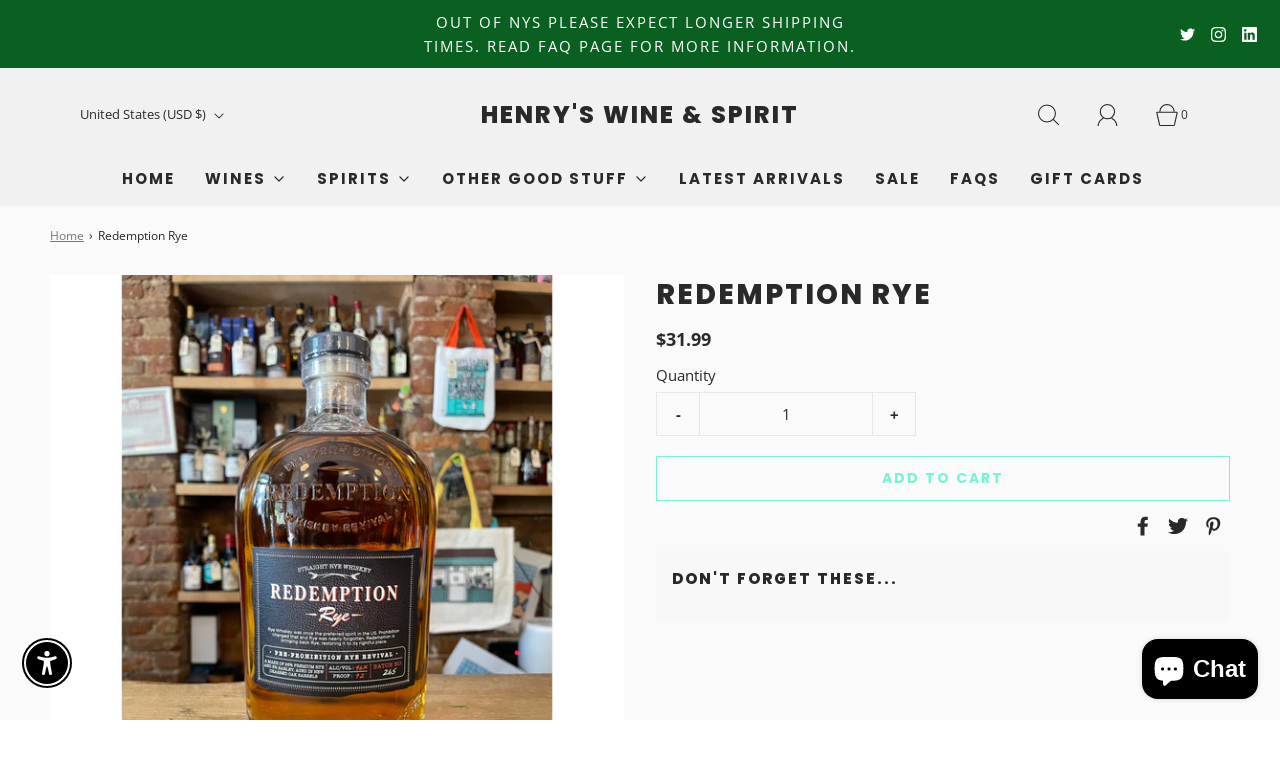

--- FILE ---
content_type: text/html; charset=utf-8
request_url: https://henrys.nyc/products/redemption-rye
body_size: 48304
content:
<!DOCTYPE html>
<html class="no-js" lang="en">
<head>

	<meta charset="utf-8"><title>
		Redemption Rye &ndash; Henry&#39;s Wine &amp; Spirit
	</title>

	<script type="text/javascript">
		document.documentElement.className = document.documentElement.className.replace('no-js', 'js');
	</script>

	
	<meta name="description" content="Redemption whiskey is a true American original from the award-winning Deutsch Family of Wine &amp;amp; Spirits. It’s carefully hand-crafted in the river town of Lawrenceburg, Indiana at 168-year-old MGP Distillery – Whisky Advocate’s 2015 Distiller of the Year. Redemption Rye perfectly captures the spicer and drier flavor ">
	

	
		<meta name="viewport" content="width=device-width, initial-scale=1">
	

	<!-- /snippets/social-meta-tags.liquid -->


<meta property="og:site_name" content="Henry&#39;s Wine &amp; Spirit">
<meta property="og:url" content="https://henrys.nyc/products/redemption-rye">
<meta property="og:title" content="Redemption Rye">
<meta property="og:type" content="product">
<meta property="og:description" content="Redemption whiskey is a true American original from the award-winning Deutsch Family of Wine &amp;amp; Spirits. It’s carefully hand-crafted in the river town of Lawrenceburg, Indiana at 168-year-old MGP Distillery – Whisky Advocate’s 2015 Distiller of the Year. Redemption Rye perfectly captures the spicer and drier flavor ">

  <meta property="og:price:amount" content="31.99">
  <meta property="og:price:currency" content="USD">

<meta property="og:image" content="http://henrys.nyc/cdn/shop/products/image_f951c9a1-8697-4419-a299-92bcee2c0ad7_1200x1200.heic?v=1694643592">
<meta property="og:image:alt" content="Redemption Rye">
<meta property="og:image:secure_url" content="https://henrys.nyc/cdn/shop/products/image_f951c9a1-8697-4419-a299-92bcee2c0ad7_1200x1200.heic?v=1694643592">


  <meta name="twitter:site" content="@">

<meta name="twitter:card" content="summary_large_image">
<meta name="twitter:title" content="Redemption Rye">
<meta name="twitter:description" content="Redemption whiskey is a true American original from the award-winning Deutsch Family of Wine &amp;amp; Spirits. It’s carefully hand-crafted in the river town of Lawrenceburg, Indiana at 168-year-old MGP Distillery – Whisky Advocate’s 2015 Distiller of the Year. Redemption Rye perfectly captures the spicer and drier flavor ">


	<link rel="canonical" href="https://henrys.nyc/products/redemption-rye" />

	<!-- CSS -->
	<style>
/*============================================================================
  Typography
==============================================================================*/





@font-face {
  font-family: Poppins;
  font-weight: 800;
  font-style: normal;
  font-display: swap;
  src: url("//henrys.nyc/cdn/fonts/poppins/poppins_n8.580200d05bca09e2e0c6f4c922047c227dfa8e8c.woff2") format("woff2"),
       url("//henrys.nyc/cdn/fonts/poppins/poppins_n8.f4450f472fdcbe9e829f3583ebd559988f5a3d25.woff") format("woff");
}

@font-face {
  font-family: "Open Sans";
  font-weight: 400;
  font-style: normal;
  font-display: swap;
  src: url("//henrys.nyc/cdn/fonts/open_sans/opensans_n4.c32e4d4eca5273f6d4ee95ddf54b5bbb75fc9b61.woff2") format("woff2"),
       url("//henrys.nyc/cdn/fonts/open_sans/opensans_n4.5f3406f8d94162b37bfa232b486ac93ee892406d.woff") format("woff");
}

@font-face {
  font-family: Poppins;
  font-weight: 700;
  font-style: normal;
  font-display: swap;
  src: url("//henrys.nyc/cdn/fonts/poppins/poppins_n7.56758dcf284489feb014a026f3727f2f20a54626.woff2") format("woff2"),
       url("//henrys.nyc/cdn/fonts/poppins/poppins_n7.f34f55d9b3d3205d2cd6f64955ff4b36f0cfd8da.woff") format("woff");
}


  @font-face {
  font-family: "Open Sans";
  font-weight: 700;
  font-style: normal;
  font-display: swap;
  src: url("//henrys.nyc/cdn/fonts/open_sans/opensans_n7.a9393be1574ea8606c68f4441806b2711d0d13e4.woff2") format("woff2"),
       url("//henrys.nyc/cdn/fonts/open_sans/opensans_n7.7b8af34a6ebf52beb1a4c1d8c73ad6910ec2e553.woff") format("woff");
}




  @font-face {
  font-family: "Open Sans";
  font-weight: 400;
  font-style: italic;
  font-display: swap;
  src: url("//henrys.nyc/cdn/fonts/open_sans/opensans_i4.6f1d45f7a46916cc95c694aab32ecbf7509cbf33.woff2") format("woff2"),
       url("//henrys.nyc/cdn/fonts/open_sans/opensans_i4.4efaa52d5a57aa9a57c1556cc2b7465d18839daa.woff") format("woff");
}




  @font-face {
  font-family: "Open Sans";
  font-weight: 700;
  font-style: italic;
  font-display: swap;
  src: url("//henrys.nyc/cdn/fonts/open_sans/opensans_i7.916ced2e2ce15f7fcd95d196601a15e7b89ee9a4.woff2") format("woff2"),
       url("//henrys.nyc/cdn/fonts/open_sans/opensans_i7.99a9cff8c86ea65461de497ade3d515a98f8b32a.woff") format("woff");
}



/*============================================================================
  #General Variables
==============================================================================*/

:root {
  
  --page-background: #fafafa;
  --color-primary: #292929;
  --color-primary-light: rgba(41, 41, 41, 0.2);
  --disabled-color-primary: rgba(41, 41, 41, 0.5);
  --color-primary-opacity: rgba(41, 41, 41, 0.03);
  --link-color: #7A7A7A;
  --active-link-color: #292929;

  --button-background-color: #73f4d6;
  --button-background-hover-color: #7D7D7D;
  --button-background-hover-color-lighten: #8a8a8a;
  --button-text-color: #fafafa;

  --sale-color: #7D7D7D;
  --sale-text-color: #fafafa;
  --sale-color-faint: rgba(125, 125, 125, 0.1);
  --sold-out-color: #292929;
  --sold-out-text-color: #fafafa;

  --header-background: #F1F1F1;
  --header-top-bar: #DCDCDC;
  --header-text: #292929;
  --header-border-color: #D6D6D6;
  --header-hover-background-color: rgba(41, 41, 41, 0.1);
  --header-hover-text: rgba(41, 41, 41, 0.3);
  --header-overlay-text: #F6F6F6;

  --sticky-header-background: #F1F1F1;
  --sticky-header-hover-background: rgba(41, 41, 41, 0.1);
  --sticky-header-top-bar: #DCDCDC;
  --sticky-header-text: #292929;
  --sticky-header-hover-text: rgba(41, 41, 41, 0.3);

  --mobile-menu-text: #292929;
  --mobile-menu-background: #F1F1F1;
  --mobile-menu-border-color: rgba(41, 41, 41, 0.5);

  --footer-background: #e3eaf2;
  --footer-text: #292929;
  --footer-hover-background-color: rgba(41, 41, 41, 0.1);

  --pop-up-text: #292929;
  --pop-up-background: #fafafa;

  --free-shipping-background: #DFDFDF;
  --free-shipping-text: #292929;
  
  
  
  --free-shipping-bar-solid: #292929;
  --free-shipping-bar-opacity: rgba(41, 41, 41, 0.5);

  --select-padding: 5px;
  --select-radius: 2px;

  --border-color: rgba(214, 214, 214, 0.5);
  --border-search: rgba(41, 41, 41, 0.1);
  --border-color-subtle: rgba(214, 214, 214, 0.1);
  --border-color-subtle-darken: #c9c9c9;

  --header-font-stack: Poppins, sans-serif;
  --header-font-weight: 800;
  --header-font-style: normal;
  --header-font-transform: uppercase;

  
  --header-letter-spacing: 2px;
  

  --body-font-stack: "Open Sans", sans-serif;
  --body-font-weight: 400;
  --body-font-style: normal;
  --body-font-size-int: 15;
  --body-font-size: 15px;
  --body-line-height: 1.6;

  --subheading-font-stack: Poppins, sans-serif;
  --subheading-font-weight: 700;
  --subheading-font-style: normal;
  --subheading-font-transform: uppercase;
  --subheading-case: uppercase;

  
  --heading-base: 40;
  --subheading-base: 18;
  --subheading-2-font-size: 20px;
  --subheading-2-line-height: 28px;
  --product-titles: 28;
  --subpage-header: 28;
  --subpage-header-px: 28px;
  --subpage-header-line-height: 40px;
  --heading-font-size: 40px;
  --heading-line-height: 52px;
  --subheading-font-size: 18px;
  --subheading-line-height: 26px;
  

  --color-image-overlay: #292929;
  --color-image-overlay-text: #fafafa;
  --image-overlay-opacity: calc(25 / 100);

  
  --mobile-menu-link-transform: uppercase;
  --mobile-menu-link-letter-spacing: 2px;
  

  
  --buttons-transform: uppercase;
  --buttons-letter-spacing: 2px;
  

  
    --button-font-family: var(--subheading-font-stack);
    --button-font-weight: var(--subheading-font-weight);
    --button-font-style: var(--subheading-font-style);
  

  --button-font-size: 14px;

  
    --button-font-size-int: var(--body-font-size-int);
  

  
    --subheading-letter-spacing: 1px;
  

  
    --nav-font-family: var(--subheading-font-stack);
    --nav-font-weight: var(--subheading-font-weight);
    --nav-font-style: var(--subheading-font-style);
  

  
    --nav-text-transform: uppercase;
    --nav-letter-spacing: 2px;
  

  
    --nav-font-size-int: var(--body-font-size-int);
  

  --password-text-color: #000000;
  --password-error-background: #feebeb;
  --password-error-text: #7e1412;
  --password-login-background: #111111;
  --password-login-text: #b8b8b8;
  --password-btn-text: #ffffff;
  --password-btn-background: rgba(0, 0, 0, 1);
  --password-btn-background-hover: rgba(125, 125, 125, .6);
  --password-btn-background-success: #4caf50;
  --success-color: #28a745;
  --error-color: #b94a48;

  --delete-button-png: //henrys.nyc/cdn/shop/t/13/assets/delete.png?v=7209;
  --loader-svg: //henrys.nyc/cdn/shop/t/13/assets/loader.svg?v=119822953187440061741699480707;

  /* Shop Pay Installments variables */
  --color-body: #fafafa;
  --color-bg: #fafafa;
}
</style>


	
		<link rel="preload" href="//henrys.nyc/cdn/shop/t/13/assets/theme-product.min.css?v=60723724304423291121699480708" as="style">
	  	<link href="//henrys.nyc/cdn/shop/t/13/assets/theme-product.min.css?v=60723724304423291121699480708" rel="stylesheet" type="text/css" media="all" />
	

	<link href="//henrys.nyc/cdn/shop/t/13/assets/custom.css?v=60929843993882887651699480707" rel="stylesheet" type="text/css" media="all" />

	



	
		<link rel="shortcut icon" href="//henrys.nyc/cdn/shop/files/henrys_wine_glass_logo_b2bcf430-240a-4eea-93ed-7efc013b17cb_32x32.png?v=1705520804" type="image/png">
	

	<link rel="sitemap" type="application/xml" title="Sitemap" href="/sitemap.xml" />

	<script>window.performance && window.performance.mark && window.performance.mark('shopify.content_for_header.start');</script><meta name="google-site-verification" content="TNXYXkbCeJrnHTLagzH0FoqhFJ3iIMxGc9F-Lhn7dyk">
<meta name="facebook-domain-verification" content="0bsli1lw9ln0hrau5qh01bgnpbqxdi">
<meta id="shopify-digital-wallet" name="shopify-digital-wallet" content="/29981048972/digital_wallets/dialog">
<meta name="shopify-checkout-api-token" content="f93e12b512f2b58a78d2c85e044129f6">
<link rel="alternate" type="application/json+oembed" href="https://henrys.nyc/products/redemption-rye.oembed">
<script async="async" src="/checkouts/internal/preloads.js?locale=en-US"></script>
<link rel="preconnect" href="https://shop.app" crossorigin="anonymous">
<script async="async" src="https://shop.app/checkouts/internal/preloads.js?locale=en-US&shop_id=29981048972" crossorigin="anonymous"></script>
<script id="apple-pay-shop-capabilities" type="application/json">{"shopId":29981048972,"countryCode":"US","currencyCode":"USD","merchantCapabilities":["supports3DS"],"merchantId":"gid:\/\/shopify\/Shop\/29981048972","merchantName":"Henry's Wine \u0026 Spirit","requiredBillingContactFields":["postalAddress","email","phone"],"requiredShippingContactFields":["postalAddress","email","phone"],"shippingType":"shipping","supportedNetworks":["visa","masterCard","amex","discover","elo","jcb"],"total":{"type":"pending","label":"Henry's Wine \u0026 Spirit","amount":"1.00"},"shopifyPaymentsEnabled":true,"supportsSubscriptions":true}</script>
<script id="shopify-features" type="application/json">{"accessToken":"f93e12b512f2b58a78d2c85e044129f6","betas":["rich-media-storefront-analytics"],"domain":"henrys.nyc","predictiveSearch":true,"shopId":29981048972,"locale":"en"}</script>
<script>var Shopify = Shopify || {};
Shopify.shop = "henrys-brooklyn.myshopify.com";
Shopify.locale = "en";
Shopify.currency = {"active":"USD","rate":"1.0"};
Shopify.country = "US";
Shopify.theme = {"name":"Fresh","id":131437494412,"schema_name":"Fresh","schema_version":"32.1.0","theme_store_id":908,"role":"main"};
Shopify.theme.handle = "null";
Shopify.theme.style = {"id":null,"handle":null};
Shopify.cdnHost = "henrys.nyc/cdn";
Shopify.routes = Shopify.routes || {};
Shopify.routes.root = "/";</script>
<script type="module">!function(o){(o.Shopify=o.Shopify||{}).modules=!0}(window);</script>
<script>!function(o){function n(){var o=[];function n(){o.push(Array.prototype.slice.apply(arguments))}return n.q=o,n}var t=o.Shopify=o.Shopify||{};t.loadFeatures=n(),t.autoloadFeatures=n()}(window);</script>
<script>
  window.ShopifyPay = window.ShopifyPay || {};
  window.ShopifyPay.apiHost = "shop.app\/pay";
  window.ShopifyPay.redirectState = null;
</script>
<script id="shop-js-analytics" type="application/json">{"pageType":"product"}</script>
<script defer="defer" async type="module" src="//henrys.nyc/cdn/shopifycloud/shop-js/modules/v2/client.init-shop-cart-sync_C5BV16lS.en.esm.js"></script>
<script defer="defer" async type="module" src="//henrys.nyc/cdn/shopifycloud/shop-js/modules/v2/chunk.common_CygWptCX.esm.js"></script>
<script type="module">
  await import("//henrys.nyc/cdn/shopifycloud/shop-js/modules/v2/client.init-shop-cart-sync_C5BV16lS.en.esm.js");
await import("//henrys.nyc/cdn/shopifycloud/shop-js/modules/v2/chunk.common_CygWptCX.esm.js");

  window.Shopify.SignInWithShop?.initShopCartSync?.({"fedCMEnabled":true,"windoidEnabled":true});

</script>
<script>
  window.Shopify = window.Shopify || {};
  if (!window.Shopify.featureAssets) window.Shopify.featureAssets = {};
  window.Shopify.featureAssets['shop-js'] = {"shop-cart-sync":["modules/v2/client.shop-cart-sync_ZFArdW7E.en.esm.js","modules/v2/chunk.common_CygWptCX.esm.js"],"init-fed-cm":["modules/v2/client.init-fed-cm_CmiC4vf6.en.esm.js","modules/v2/chunk.common_CygWptCX.esm.js"],"shop-button":["modules/v2/client.shop-button_tlx5R9nI.en.esm.js","modules/v2/chunk.common_CygWptCX.esm.js"],"shop-cash-offers":["modules/v2/client.shop-cash-offers_DOA2yAJr.en.esm.js","modules/v2/chunk.common_CygWptCX.esm.js","modules/v2/chunk.modal_D71HUcav.esm.js"],"init-windoid":["modules/v2/client.init-windoid_sURxWdc1.en.esm.js","modules/v2/chunk.common_CygWptCX.esm.js"],"shop-toast-manager":["modules/v2/client.shop-toast-manager_ClPi3nE9.en.esm.js","modules/v2/chunk.common_CygWptCX.esm.js"],"init-shop-email-lookup-coordinator":["modules/v2/client.init-shop-email-lookup-coordinator_B8hsDcYM.en.esm.js","modules/v2/chunk.common_CygWptCX.esm.js"],"init-shop-cart-sync":["modules/v2/client.init-shop-cart-sync_C5BV16lS.en.esm.js","modules/v2/chunk.common_CygWptCX.esm.js"],"avatar":["modules/v2/client.avatar_BTnouDA3.en.esm.js"],"pay-button":["modules/v2/client.pay-button_FdsNuTd3.en.esm.js","modules/v2/chunk.common_CygWptCX.esm.js"],"init-customer-accounts":["modules/v2/client.init-customer-accounts_DxDtT_ad.en.esm.js","modules/v2/client.shop-login-button_C5VAVYt1.en.esm.js","modules/v2/chunk.common_CygWptCX.esm.js","modules/v2/chunk.modal_D71HUcav.esm.js"],"init-shop-for-new-customer-accounts":["modules/v2/client.init-shop-for-new-customer-accounts_ChsxoAhi.en.esm.js","modules/v2/client.shop-login-button_C5VAVYt1.en.esm.js","modules/v2/chunk.common_CygWptCX.esm.js","modules/v2/chunk.modal_D71HUcav.esm.js"],"shop-login-button":["modules/v2/client.shop-login-button_C5VAVYt1.en.esm.js","modules/v2/chunk.common_CygWptCX.esm.js","modules/v2/chunk.modal_D71HUcav.esm.js"],"init-customer-accounts-sign-up":["modules/v2/client.init-customer-accounts-sign-up_CPSyQ0Tj.en.esm.js","modules/v2/client.shop-login-button_C5VAVYt1.en.esm.js","modules/v2/chunk.common_CygWptCX.esm.js","modules/v2/chunk.modal_D71HUcav.esm.js"],"shop-follow-button":["modules/v2/client.shop-follow-button_Cva4Ekp9.en.esm.js","modules/v2/chunk.common_CygWptCX.esm.js","modules/v2/chunk.modal_D71HUcav.esm.js"],"checkout-modal":["modules/v2/client.checkout-modal_BPM8l0SH.en.esm.js","modules/v2/chunk.common_CygWptCX.esm.js","modules/v2/chunk.modal_D71HUcav.esm.js"],"lead-capture":["modules/v2/client.lead-capture_Bi8yE_yS.en.esm.js","modules/v2/chunk.common_CygWptCX.esm.js","modules/v2/chunk.modal_D71HUcav.esm.js"],"shop-login":["modules/v2/client.shop-login_D6lNrXab.en.esm.js","modules/v2/chunk.common_CygWptCX.esm.js","modules/v2/chunk.modal_D71HUcav.esm.js"],"payment-terms":["modules/v2/client.payment-terms_CZxnsJam.en.esm.js","modules/v2/chunk.common_CygWptCX.esm.js","modules/v2/chunk.modal_D71HUcav.esm.js"]};
</script>
<script>(function() {
  var isLoaded = false;
  function asyncLoad() {
    if (isLoaded) return;
    isLoaded = true;
    var urls = ["https:\/\/bingshoppingtool-t2app-prod.trafficmanager.net\/uet\/tracking_script?shop=henrys-brooklyn.myshopify.com"];
    for (var i = 0; i < urls.length; i++) {
      var s = document.createElement('script');
      s.type = 'text/javascript';
      s.async = true;
      s.src = urls[i];
      var x = document.getElementsByTagName('script')[0];
      x.parentNode.insertBefore(s, x);
    }
  };
  if(window.attachEvent) {
    window.attachEvent('onload', asyncLoad);
  } else {
    window.addEventListener('load', asyncLoad, false);
  }
})();</script>
<script id="__st">var __st={"a":29981048972,"offset":-18000,"reqid":"5759f792-11ae-4f11-a742-623189ff30c7-1768792071","pageurl":"henrys.nyc\/products\/redemption-rye","u":"d21e5c8d4f8a","p":"product","rtyp":"product","rid":7092374864012};</script>
<script>window.ShopifyPaypalV4VisibilityTracking = true;</script>
<script id="captcha-bootstrap">!function(){'use strict';const t='contact',e='account',n='new_comment',o=[[t,t],['blogs',n],['comments',n],[t,'customer']],c=[[e,'customer_login'],[e,'guest_login'],[e,'recover_customer_password'],[e,'create_customer']],r=t=>t.map((([t,e])=>`form[action*='/${t}']:not([data-nocaptcha='true']) input[name='form_type'][value='${e}']`)).join(','),a=t=>()=>t?[...document.querySelectorAll(t)].map((t=>t.form)):[];function s(){const t=[...o],e=r(t);return a(e)}const i='password',u='form_key',d=['recaptcha-v3-token','g-recaptcha-response','h-captcha-response',i],f=()=>{try{return window.sessionStorage}catch{return}},m='__shopify_v',_=t=>t.elements[u];function p(t,e,n=!1){try{const o=window.sessionStorage,c=JSON.parse(o.getItem(e)),{data:r}=function(t){const{data:e,action:n}=t;return t[m]||n?{data:e,action:n}:{data:t,action:n}}(c);for(const[e,n]of Object.entries(r))t.elements[e]&&(t.elements[e].value=n);n&&o.removeItem(e)}catch(o){console.error('form repopulation failed',{error:o})}}const l='form_type',E='cptcha';function T(t){t.dataset[E]=!0}const w=window,h=w.document,L='Shopify',v='ce_forms',y='captcha';let A=!1;((t,e)=>{const n=(g='f06e6c50-85a8-45c8-87d0-21a2b65856fe',I='https://cdn.shopify.com/shopifycloud/storefront-forms-hcaptcha/ce_storefront_forms_captcha_hcaptcha.v1.5.2.iife.js',D={infoText:'Protected by hCaptcha',privacyText:'Privacy',termsText:'Terms'},(t,e,n)=>{const o=w[L][v],c=o.bindForm;if(c)return c(t,g,e,D).then(n);var r;o.q.push([[t,g,e,D],n]),r=I,A||(h.body.append(Object.assign(h.createElement('script'),{id:'captcha-provider',async:!0,src:r})),A=!0)});var g,I,D;w[L]=w[L]||{},w[L][v]=w[L][v]||{},w[L][v].q=[],w[L][y]=w[L][y]||{},w[L][y].protect=function(t,e){n(t,void 0,e),T(t)},Object.freeze(w[L][y]),function(t,e,n,w,h,L){const[v,y,A,g]=function(t,e,n){const i=e?o:[],u=t?c:[],d=[...i,...u],f=r(d),m=r(i),_=r(d.filter((([t,e])=>n.includes(e))));return[a(f),a(m),a(_),s()]}(w,h,L),I=t=>{const e=t.target;return e instanceof HTMLFormElement?e:e&&e.form},D=t=>v().includes(t);t.addEventListener('submit',(t=>{const e=I(t);if(!e)return;const n=D(e)&&!e.dataset.hcaptchaBound&&!e.dataset.recaptchaBound,o=_(e),c=g().includes(e)&&(!o||!o.value);(n||c)&&t.preventDefault(),c&&!n&&(function(t){try{if(!f())return;!function(t){const e=f();if(!e)return;const n=_(t);if(!n)return;const o=n.value;o&&e.removeItem(o)}(t);const e=Array.from(Array(32),(()=>Math.random().toString(36)[2])).join('');!function(t,e){_(t)||t.append(Object.assign(document.createElement('input'),{type:'hidden',name:u})),t.elements[u].value=e}(t,e),function(t,e){const n=f();if(!n)return;const o=[...t.querySelectorAll(`input[type='${i}']`)].map((({name:t})=>t)),c=[...d,...o],r={};for(const[a,s]of new FormData(t).entries())c.includes(a)||(r[a]=s);n.setItem(e,JSON.stringify({[m]:1,action:t.action,data:r}))}(t,e)}catch(e){console.error('failed to persist form',e)}}(e),e.submit())}));const S=(t,e)=>{t&&!t.dataset[E]&&(n(t,e.some((e=>e===t))),T(t))};for(const o of['focusin','change'])t.addEventListener(o,(t=>{const e=I(t);D(e)&&S(e,y())}));const B=e.get('form_key'),M=e.get(l),P=B&&M;t.addEventListener('DOMContentLoaded',(()=>{const t=y();if(P)for(const e of t)e.elements[l].value===M&&p(e,B);[...new Set([...A(),...v().filter((t=>'true'===t.dataset.shopifyCaptcha))])].forEach((e=>S(e,t)))}))}(h,new URLSearchParams(w.location.search),n,t,e,['guest_login'])})(!0,!0)}();</script>
<script integrity="sha256-4kQ18oKyAcykRKYeNunJcIwy7WH5gtpwJnB7kiuLZ1E=" data-source-attribution="shopify.loadfeatures" defer="defer" src="//henrys.nyc/cdn/shopifycloud/storefront/assets/storefront/load_feature-a0a9edcb.js" crossorigin="anonymous"></script>
<script crossorigin="anonymous" defer="defer" src="//henrys.nyc/cdn/shopifycloud/storefront/assets/shopify_pay/storefront-65b4c6d7.js?v=20250812"></script>
<script data-source-attribution="shopify.dynamic_checkout.dynamic.init">var Shopify=Shopify||{};Shopify.PaymentButton=Shopify.PaymentButton||{isStorefrontPortableWallets:!0,init:function(){window.Shopify.PaymentButton.init=function(){};var t=document.createElement("script");t.src="https://henrys.nyc/cdn/shopifycloud/portable-wallets/latest/portable-wallets.en.js",t.type="module",document.head.appendChild(t)}};
</script>
<script data-source-attribution="shopify.dynamic_checkout.buyer_consent">
  function portableWalletsHideBuyerConsent(e){var t=document.getElementById("shopify-buyer-consent"),n=document.getElementById("shopify-subscription-policy-button");t&&n&&(t.classList.add("hidden"),t.setAttribute("aria-hidden","true"),n.removeEventListener("click",e))}function portableWalletsShowBuyerConsent(e){var t=document.getElementById("shopify-buyer-consent"),n=document.getElementById("shopify-subscription-policy-button");t&&n&&(t.classList.remove("hidden"),t.removeAttribute("aria-hidden"),n.addEventListener("click",e))}window.Shopify?.PaymentButton&&(window.Shopify.PaymentButton.hideBuyerConsent=portableWalletsHideBuyerConsent,window.Shopify.PaymentButton.showBuyerConsent=portableWalletsShowBuyerConsent);
</script>
<script>
  function portableWalletsCleanup(e){e&&e.src&&console.error("Failed to load portable wallets script "+e.src);var t=document.querySelectorAll("shopify-accelerated-checkout .shopify-payment-button__skeleton, shopify-accelerated-checkout-cart .wallet-cart-button__skeleton"),e=document.getElementById("shopify-buyer-consent");for(let e=0;e<t.length;e++)t[e].remove();e&&e.remove()}function portableWalletsNotLoadedAsModule(e){e instanceof ErrorEvent&&"string"==typeof e.message&&e.message.includes("import.meta")&&"string"==typeof e.filename&&e.filename.includes("portable-wallets")&&(window.removeEventListener("error",portableWalletsNotLoadedAsModule),window.Shopify.PaymentButton.failedToLoad=e,"loading"===document.readyState?document.addEventListener("DOMContentLoaded",window.Shopify.PaymentButton.init):window.Shopify.PaymentButton.init())}window.addEventListener("error",portableWalletsNotLoadedAsModule);
</script>

<script type="module" src="https://henrys.nyc/cdn/shopifycloud/portable-wallets/latest/portable-wallets.en.js" onError="portableWalletsCleanup(this)" crossorigin="anonymous"></script>
<script nomodule>
  document.addEventListener("DOMContentLoaded", portableWalletsCleanup);
</script>

<link id="shopify-accelerated-checkout-styles" rel="stylesheet" media="screen" href="https://henrys.nyc/cdn/shopifycloud/portable-wallets/latest/accelerated-checkout-backwards-compat.css" crossorigin="anonymous">
<style id="shopify-accelerated-checkout-cart">
        #shopify-buyer-consent {
  margin-top: 1em;
  display: inline-block;
  width: 100%;
}

#shopify-buyer-consent.hidden {
  display: none;
}

#shopify-subscription-policy-button {
  background: none;
  border: none;
  padding: 0;
  text-decoration: underline;
  font-size: inherit;
  cursor: pointer;
}

#shopify-subscription-policy-button::before {
  box-shadow: none;
}

      </style>

<script>window.performance && window.performance.mark && window.performance.mark('shopify.content_for_header.end');</script>

	<script type="text/javascript">
	window.lazySizesConfig = window.lazySizesConfig || {};
	window.lazySizesConfig.rias = window.lazySizesConfig.rias || {};

	// configure available widths to replace with the {width} placeholder
	window.lazySizesConfig.rias.widths = [150, 300, 600, 900, 1200, 1500, 1800, 2100];

	window.wetheme = {
		name: 'Fresh',
	};
	</script>

	

	
<!-- BEGIN app block: shopify://apps/minmaxify-order-limits/blocks/app-embed-block/3acfba32-89f3-4377-ae20-cbb9abc48475 --><script type="text/javascript" src="https://limits.minmaxify.com/henrys-brooklyn.myshopify.com?v=139b&r=20260108190335"></script>

<!-- END app block --><script src="https://cdn.shopify.com/extensions/7bc9bb47-adfa-4267-963e-cadee5096caf/inbox-1252/assets/inbox-chat-loader.js" type="text/javascript" defer="defer"></script>
<script src="https://cdn.shopify.com/extensions/c30e4ac6-345d-4593-9831-70a50aedb130/codeinspire-accessibility-tool-13/assets/sa-widget.js" type="text/javascript" defer="defer"></script>
<link href="https://monorail-edge.shopifysvc.com" rel="dns-prefetch">
<script>(function(){if ("sendBeacon" in navigator && "performance" in window) {try {var session_token_from_headers = performance.getEntriesByType('navigation')[0].serverTiming.find(x => x.name == '_s').description;} catch {var session_token_from_headers = undefined;}var session_cookie_matches = document.cookie.match(/_shopify_s=([^;]*)/);var session_token_from_cookie = session_cookie_matches && session_cookie_matches.length === 2 ? session_cookie_matches[1] : "";var session_token = session_token_from_headers || session_token_from_cookie || "";function handle_abandonment_event(e) {var entries = performance.getEntries().filter(function(entry) {return /monorail-edge.shopifysvc.com/.test(entry.name);});if (!window.abandonment_tracked && entries.length === 0) {window.abandonment_tracked = true;var currentMs = Date.now();var navigation_start = performance.timing.navigationStart;var payload = {shop_id: 29981048972,url: window.location.href,navigation_start,duration: currentMs - navigation_start,session_token,page_type: "product"};window.navigator.sendBeacon("https://monorail-edge.shopifysvc.com/v1/produce", JSON.stringify({schema_id: "online_store_buyer_site_abandonment/1.1",payload: payload,metadata: {event_created_at_ms: currentMs,event_sent_at_ms: currentMs}}));}}window.addEventListener('pagehide', handle_abandonment_event);}}());</script>
<script id="web-pixels-manager-setup">(function e(e,d,r,n,o){if(void 0===o&&(o={}),!Boolean(null===(a=null===(i=window.Shopify)||void 0===i?void 0:i.analytics)||void 0===a?void 0:a.replayQueue)){var i,a;window.Shopify=window.Shopify||{};var t=window.Shopify;t.analytics=t.analytics||{};var s=t.analytics;s.replayQueue=[],s.publish=function(e,d,r){return s.replayQueue.push([e,d,r]),!0};try{self.performance.mark("wpm:start")}catch(e){}var l=function(){var e={modern:/Edge?\/(1{2}[4-9]|1[2-9]\d|[2-9]\d{2}|\d{4,})\.\d+(\.\d+|)|Firefox\/(1{2}[4-9]|1[2-9]\d|[2-9]\d{2}|\d{4,})\.\d+(\.\d+|)|Chrom(ium|e)\/(9{2}|\d{3,})\.\d+(\.\d+|)|(Maci|X1{2}).+ Version\/(15\.\d+|(1[6-9]|[2-9]\d|\d{3,})\.\d+)([,.]\d+|)( \(\w+\)|)( Mobile\/\w+|) Safari\/|Chrome.+OPR\/(9{2}|\d{3,})\.\d+\.\d+|(CPU[ +]OS|iPhone[ +]OS|CPU[ +]iPhone|CPU IPhone OS|CPU iPad OS)[ +]+(15[._]\d+|(1[6-9]|[2-9]\d|\d{3,})[._]\d+)([._]\d+|)|Android:?[ /-](13[3-9]|1[4-9]\d|[2-9]\d{2}|\d{4,})(\.\d+|)(\.\d+|)|Android.+Firefox\/(13[5-9]|1[4-9]\d|[2-9]\d{2}|\d{4,})\.\d+(\.\d+|)|Android.+Chrom(ium|e)\/(13[3-9]|1[4-9]\d|[2-9]\d{2}|\d{4,})\.\d+(\.\d+|)|SamsungBrowser\/([2-9]\d|\d{3,})\.\d+/,legacy:/Edge?\/(1[6-9]|[2-9]\d|\d{3,})\.\d+(\.\d+|)|Firefox\/(5[4-9]|[6-9]\d|\d{3,})\.\d+(\.\d+|)|Chrom(ium|e)\/(5[1-9]|[6-9]\d|\d{3,})\.\d+(\.\d+|)([\d.]+$|.*Safari\/(?![\d.]+ Edge\/[\d.]+$))|(Maci|X1{2}).+ Version\/(10\.\d+|(1[1-9]|[2-9]\d|\d{3,})\.\d+)([,.]\d+|)( \(\w+\)|)( Mobile\/\w+|) Safari\/|Chrome.+OPR\/(3[89]|[4-9]\d|\d{3,})\.\d+\.\d+|(CPU[ +]OS|iPhone[ +]OS|CPU[ +]iPhone|CPU IPhone OS|CPU iPad OS)[ +]+(10[._]\d+|(1[1-9]|[2-9]\d|\d{3,})[._]\d+)([._]\d+|)|Android:?[ /-](13[3-9]|1[4-9]\d|[2-9]\d{2}|\d{4,})(\.\d+|)(\.\d+|)|Mobile Safari.+OPR\/([89]\d|\d{3,})\.\d+\.\d+|Android.+Firefox\/(13[5-9]|1[4-9]\d|[2-9]\d{2}|\d{4,})\.\d+(\.\d+|)|Android.+Chrom(ium|e)\/(13[3-9]|1[4-9]\d|[2-9]\d{2}|\d{4,})\.\d+(\.\d+|)|Android.+(UC? ?Browser|UCWEB|U3)[ /]?(15\.([5-9]|\d{2,})|(1[6-9]|[2-9]\d|\d{3,})\.\d+)\.\d+|SamsungBrowser\/(5\.\d+|([6-9]|\d{2,})\.\d+)|Android.+MQ{2}Browser\/(14(\.(9|\d{2,})|)|(1[5-9]|[2-9]\d|\d{3,})(\.\d+|))(\.\d+|)|K[Aa][Ii]OS\/(3\.\d+|([4-9]|\d{2,})\.\d+)(\.\d+|)/},d=e.modern,r=e.legacy,n=navigator.userAgent;return n.match(d)?"modern":n.match(r)?"legacy":"unknown"}(),u="modern"===l?"modern":"legacy",c=(null!=n?n:{modern:"",legacy:""})[u],f=function(e){return[e.baseUrl,"/wpm","/b",e.hashVersion,"modern"===e.buildTarget?"m":"l",".js"].join("")}({baseUrl:d,hashVersion:r,buildTarget:u}),m=function(e){var d=e.version,r=e.bundleTarget,n=e.surface,o=e.pageUrl,i=e.monorailEndpoint;return{emit:function(e){var a=e.status,t=e.errorMsg,s=(new Date).getTime(),l=JSON.stringify({metadata:{event_sent_at_ms:s},events:[{schema_id:"web_pixels_manager_load/3.1",payload:{version:d,bundle_target:r,page_url:o,status:a,surface:n,error_msg:t},metadata:{event_created_at_ms:s}}]});if(!i)return console&&console.warn&&console.warn("[Web Pixels Manager] No Monorail endpoint provided, skipping logging."),!1;try{return self.navigator.sendBeacon.bind(self.navigator)(i,l)}catch(e){}var u=new XMLHttpRequest;try{return u.open("POST",i,!0),u.setRequestHeader("Content-Type","text/plain"),u.send(l),!0}catch(e){return console&&console.warn&&console.warn("[Web Pixels Manager] Got an unhandled error while logging to Monorail."),!1}}}}({version:r,bundleTarget:l,surface:e.surface,pageUrl:self.location.href,monorailEndpoint:e.monorailEndpoint});try{o.browserTarget=l,function(e){var d=e.src,r=e.async,n=void 0===r||r,o=e.onload,i=e.onerror,a=e.sri,t=e.scriptDataAttributes,s=void 0===t?{}:t,l=document.createElement("script"),u=document.querySelector("head"),c=document.querySelector("body");if(l.async=n,l.src=d,a&&(l.integrity=a,l.crossOrigin="anonymous"),s)for(var f in s)if(Object.prototype.hasOwnProperty.call(s,f))try{l.dataset[f]=s[f]}catch(e){}if(o&&l.addEventListener("load",o),i&&l.addEventListener("error",i),u)u.appendChild(l);else{if(!c)throw new Error("Did not find a head or body element to append the script");c.appendChild(l)}}({src:f,async:!0,onload:function(){if(!function(){var e,d;return Boolean(null===(d=null===(e=window.Shopify)||void 0===e?void 0:e.analytics)||void 0===d?void 0:d.initialized)}()){var d=window.webPixelsManager.init(e)||void 0;if(d){var r=window.Shopify.analytics;r.replayQueue.forEach((function(e){var r=e[0],n=e[1],o=e[2];d.publishCustomEvent(r,n,o)})),r.replayQueue=[],r.publish=d.publishCustomEvent,r.visitor=d.visitor,r.initialized=!0}}},onerror:function(){return m.emit({status:"failed",errorMsg:"".concat(f," has failed to load")})},sri:function(e){var d=/^sha384-[A-Za-z0-9+/=]+$/;return"string"==typeof e&&d.test(e)}(c)?c:"",scriptDataAttributes:o}),m.emit({status:"loading"})}catch(e){m.emit({status:"failed",errorMsg:(null==e?void 0:e.message)||"Unknown error"})}}})({shopId: 29981048972,storefrontBaseUrl: "https://henrys.nyc",extensionsBaseUrl: "https://extensions.shopifycdn.com/cdn/shopifycloud/web-pixels-manager",monorailEndpoint: "https://monorail-edge.shopifysvc.com/unstable/produce_batch",surface: "storefront-renderer",enabledBetaFlags: ["2dca8a86"],webPixelsConfigList: [{"id":"1641480332","configuration":"{\"ti\":\"56361117\",\"endpoint\":\"https:\/\/bat.bing.com\/action\/0\"}","eventPayloadVersion":"v1","runtimeContext":"STRICT","scriptVersion":"5ee93563fe31b11d2d65e2f09a5229dc","type":"APP","apiClientId":2997493,"privacyPurposes":["ANALYTICS","MARKETING","SALE_OF_DATA"],"dataSharingAdjustments":{"protectedCustomerApprovalScopes":["read_customer_personal_data"]}},{"id":"445612172","configuration":"{\"config\":\"{\\\"pixel_id\\\":\\\"G-GWDPY4RFJ2\\\",\\\"target_country\\\":\\\"US\\\",\\\"gtag_events\\\":[{\\\"type\\\":\\\"search\\\",\\\"action_label\\\":[\\\"G-GWDPY4RFJ2\\\",\\\"AW-1065596728\\\/-EubCPrIq80BELjujvwD\\\"]},{\\\"type\\\":\\\"begin_checkout\\\",\\\"action_label\\\":[\\\"G-GWDPY4RFJ2\\\",\\\"AW-1065596728\\\/JbOGCPfIq80BELjujvwD\\\"]},{\\\"type\\\":\\\"view_item\\\",\\\"action_label\\\":[\\\"G-GWDPY4RFJ2\\\",\\\"AW-1065596728\\\/DkSaCPHIq80BELjujvwD\\\",\\\"MC-JRDYFL0LGV\\\"]},{\\\"type\\\":\\\"purchase\\\",\\\"action_label\\\":[\\\"G-GWDPY4RFJ2\\\",\\\"AW-1065596728\\\/jCe9CO7Iq80BELjujvwD\\\",\\\"MC-JRDYFL0LGV\\\"]},{\\\"type\\\":\\\"page_view\\\",\\\"action_label\\\":[\\\"G-GWDPY4RFJ2\\\",\\\"AW-1065596728\\\/8h2cCOvIq80BELjujvwD\\\",\\\"MC-JRDYFL0LGV\\\"]},{\\\"type\\\":\\\"add_payment_info\\\",\\\"action_label\\\":[\\\"G-GWDPY4RFJ2\\\",\\\"AW-1065596728\\\/ICSsCP3Iq80BELjujvwD\\\"]},{\\\"type\\\":\\\"add_to_cart\\\",\\\"action_label\\\":[\\\"G-GWDPY4RFJ2\\\",\\\"AW-1065596728\\\/XD-yCPTIq80BELjujvwD\\\"]}],\\\"enable_monitoring_mode\\\":false}\"}","eventPayloadVersion":"v1","runtimeContext":"OPEN","scriptVersion":"b2a88bafab3e21179ed38636efcd8a93","type":"APP","apiClientId":1780363,"privacyPurposes":[],"dataSharingAdjustments":{"protectedCustomerApprovalScopes":["read_customer_address","read_customer_email","read_customer_name","read_customer_personal_data","read_customer_phone"]}},{"id":"427982988","configuration":"{\"pixelCode\":\"C7482MMHQR2LA1LOPEH0\"}","eventPayloadVersion":"v1","runtimeContext":"STRICT","scriptVersion":"22e92c2ad45662f435e4801458fb78cc","type":"APP","apiClientId":4383523,"privacyPurposes":["ANALYTICS","MARKETING","SALE_OF_DATA"],"dataSharingAdjustments":{"protectedCustomerApprovalScopes":["read_customer_address","read_customer_email","read_customer_name","read_customer_personal_data","read_customer_phone"]}},{"id":"222036108","configuration":"{\"pixel_id\":\"418288495203131\",\"pixel_type\":\"facebook_pixel\",\"metaapp_system_user_token\":\"-\"}","eventPayloadVersion":"v1","runtimeContext":"OPEN","scriptVersion":"ca16bc87fe92b6042fbaa3acc2fbdaa6","type":"APP","apiClientId":2329312,"privacyPurposes":["ANALYTICS","MARKETING","SALE_OF_DATA"],"dataSharingAdjustments":{"protectedCustomerApprovalScopes":["read_customer_address","read_customer_email","read_customer_name","read_customer_personal_data","read_customer_phone"]}},{"id":"90701964","configuration":"{\"myshopifyDomain\":\"henrys-brooklyn.myshopify.com\"}","eventPayloadVersion":"v1","runtimeContext":"STRICT","scriptVersion":"23b97d18e2aa74363140dc29c9284e87","type":"APP","apiClientId":2775569,"privacyPurposes":["ANALYTICS","MARKETING","SALE_OF_DATA"],"dataSharingAdjustments":{"protectedCustomerApprovalScopes":["read_customer_address","read_customer_email","read_customer_name","read_customer_phone","read_customer_personal_data"]}},{"id":"58917004","configuration":"{\"tagID\":\"2613728544480\"}","eventPayloadVersion":"v1","runtimeContext":"STRICT","scriptVersion":"18031546ee651571ed29edbe71a3550b","type":"APP","apiClientId":3009811,"privacyPurposes":["ANALYTICS","MARKETING","SALE_OF_DATA"],"dataSharingAdjustments":{"protectedCustomerApprovalScopes":["read_customer_address","read_customer_email","read_customer_name","read_customer_personal_data","read_customer_phone"]}},{"id":"66453644","eventPayloadVersion":"v1","runtimeContext":"LAX","scriptVersion":"1","type":"CUSTOM","privacyPurposes":["MARKETING"],"name":"Meta pixel (migrated)"},{"id":"shopify-app-pixel","configuration":"{}","eventPayloadVersion":"v1","runtimeContext":"STRICT","scriptVersion":"0450","apiClientId":"shopify-pixel","type":"APP","privacyPurposes":["ANALYTICS","MARKETING"]},{"id":"shopify-custom-pixel","eventPayloadVersion":"v1","runtimeContext":"LAX","scriptVersion":"0450","apiClientId":"shopify-pixel","type":"CUSTOM","privacyPurposes":["ANALYTICS","MARKETING"]}],isMerchantRequest: false,initData: {"shop":{"name":"Henry's Wine \u0026 Spirit","paymentSettings":{"currencyCode":"USD"},"myshopifyDomain":"henrys-brooklyn.myshopify.com","countryCode":"US","storefrontUrl":"https:\/\/henrys.nyc"},"customer":null,"cart":null,"checkout":null,"productVariants":[{"price":{"amount":31.99,"currencyCode":"USD"},"product":{"title":"Redemption Rye","vendor":"Southern","id":"7092374864012","untranslatedTitle":"Redemption Rye","url":"\/products\/redemption-rye","type":"Whiskey"},"id":"40825931333772","image":{"src":"\/\/henrys.nyc\/cdn\/shop\/products\/image_f951c9a1-8697-4419-a299-92bcee2c0ad7.heic?v=1694643592"},"sku":null,"title":"Default Title","untranslatedTitle":"Default Title"}],"purchasingCompany":null},},"https://henrys.nyc/cdn","fcfee988w5aeb613cpc8e4bc33m6693e112",{"modern":"","legacy":""},{"shopId":"29981048972","storefrontBaseUrl":"https:\/\/henrys.nyc","extensionBaseUrl":"https:\/\/extensions.shopifycdn.com\/cdn\/shopifycloud\/web-pixels-manager","surface":"storefront-renderer","enabledBetaFlags":"[\"2dca8a86\"]","isMerchantRequest":"false","hashVersion":"fcfee988w5aeb613cpc8e4bc33m6693e112","publish":"custom","events":"[[\"page_viewed\",{}],[\"product_viewed\",{\"productVariant\":{\"price\":{\"amount\":31.99,\"currencyCode\":\"USD\"},\"product\":{\"title\":\"Redemption Rye\",\"vendor\":\"Southern\",\"id\":\"7092374864012\",\"untranslatedTitle\":\"Redemption Rye\",\"url\":\"\/products\/redemption-rye\",\"type\":\"Whiskey\"},\"id\":\"40825931333772\",\"image\":{\"src\":\"\/\/henrys.nyc\/cdn\/shop\/products\/image_f951c9a1-8697-4419-a299-92bcee2c0ad7.heic?v=1694643592\"},\"sku\":null,\"title\":\"Default Title\",\"untranslatedTitle\":\"Default Title\"}}]]"});</script><script>
  window.ShopifyAnalytics = window.ShopifyAnalytics || {};
  window.ShopifyAnalytics.meta = window.ShopifyAnalytics.meta || {};
  window.ShopifyAnalytics.meta.currency = 'USD';
  var meta = {"product":{"id":7092374864012,"gid":"gid:\/\/shopify\/Product\/7092374864012","vendor":"Southern","type":"Whiskey","handle":"redemption-rye","variants":[{"id":40825931333772,"price":3199,"name":"Redemption Rye","public_title":null,"sku":null}],"remote":false},"page":{"pageType":"product","resourceType":"product","resourceId":7092374864012,"requestId":"5759f792-11ae-4f11-a742-623189ff30c7-1768792071"}};
  for (var attr in meta) {
    window.ShopifyAnalytics.meta[attr] = meta[attr];
  }
</script>
<script class="analytics">
  (function () {
    var customDocumentWrite = function(content) {
      var jquery = null;

      if (window.jQuery) {
        jquery = window.jQuery;
      } else if (window.Checkout && window.Checkout.$) {
        jquery = window.Checkout.$;
      }

      if (jquery) {
        jquery('body').append(content);
      }
    };

    var hasLoggedConversion = function(token) {
      if (token) {
        return document.cookie.indexOf('loggedConversion=' + token) !== -1;
      }
      return false;
    }

    var setCookieIfConversion = function(token) {
      if (token) {
        var twoMonthsFromNow = new Date(Date.now());
        twoMonthsFromNow.setMonth(twoMonthsFromNow.getMonth() + 2);

        document.cookie = 'loggedConversion=' + token + '; expires=' + twoMonthsFromNow;
      }
    }

    var trekkie = window.ShopifyAnalytics.lib = window.trekkie = window.trekkie || [];
    if (trekkie.integrations) {
      return;
    }
    trekkie.methods = [
      'identify',
      'page',
      'ready',
      'track',
      'trackForm',
      'trackLink'
    ];
    trekkie.factory = function(method) {
      return function() {
        var args = Array.prototype.slice.call(arguments);
        args.unshift(method);
        trekkie.push(args);
        return trekkie;
      };
    };
    for (var i = 0; i < trekkie.methods.length; i++) {
      var key = trekkie.methods[i];
      trekkie[key] = trekkie.factory(key);
    }
    trekkie.load = function(config) {
      trekkie.config = config || {};
      trekkie.config.initialDocumentCookie = document.cookie;
      var first = document.getElementsByTagName('script')[0];
      var script = document.createElement('script');
      script.type = 'text/javascript';
      script.onerror = function(e) {
        var scriptFallback = document.createElement('script');
        scriptFallback.type = 'text/javascript';
        scriptFallback.onerror = function(error) {
                var Monorail = {
      produce: function produce(monorailDomain, schemaId, payload) {
        var currentMs = new Date().getTime();
        var event = {
          schema_id: schemaId,
          payload: payload,
          metadata: {
            event_created_at_ms: currentMs,
            event_sent_at_ms: currentMs
          }
        };
        return Monorail.sendRequest("https://" + monorailDomain + "/v1/produce", JSON.stringify(event));
      },
      sendRequest: function sendRequest(endpointUrl, payload) {
        // Try the sendBeacon API
        if (window && window.navigator && typeof window.navigator.sendBeacon === 'function' && typeof window.Blob === 'function' && !Monorail.isIos12()) {
          var blobData = new window.Blob([payload], {
            type: 'text/plain'
          });

          if (window.navigator.sendBeacon(endpointUrl, blobData)) {
            return true;
          } // sendBeacon was not successful

        } // XHR beacon

        var xhr = new XMLHttpRequest();

        try {
          xhr.open('POST', endpointUrl);
          xhr.setRequestHeader('Content-Type', 'text/plain');
          xhr.send(payload);
        } catch (e) {
          console.log(e);
        }

        return false;
      },
      isIos12: function isIos12() {
        return window.navigator.userAgent.lastIndexOf('iPhone; CPU iPhone OS 12_') !== -1 || window.navigator.userAgent.lastIndexOf('iPad; CPU OS 12_') !== -1;
      }
    };
    Monorail.produce('monorail-edge.shopifysvc.com',
      'trekkie_storefront_load_errors/1.1',
      {shop_id: 29981048972,
      theme_id: 131437494412,
      app_name: "storefront",
      context_url: window.location.href,
      source_url: "//henrys.nyc/cdn/s/trekkie.storefront.cd680fe47e6c39ca5d5df5f0a32d569bc48c0f27.min.js"});

        };
        scriptFallback.async = true;
        scriptFallback.src = '//henrys.nyc/cdn/s/trekkie.storefront.cd680fe47e6c39ca5d5df5f0a32d569bc48c0f27.min.js';
        first.parentNode.insertBefore(scriptFallback, first);
      };
      script.async = true;
      script.src = '//henrys.nyc/cdn/s/trekkie.storefront.cd680fe47e6c39ca5d5df5f0a32d569bc48c0f27.min.js';
      first.parentNode.insertBefore(script, first);
    };
    trekkie.load(
      {"Trekkie":{"appName":"storefront","development":false,"defaultAttributes":{"shopId":29981048972,"isMerchantRequest":null,"themeId":131437494412,"themeCityHash":"3163349043965958833","contentLanguage":"en","currency":"USD","eventMetadataId":"b32f0ba2-3957-4ea6-bdff-1803fc52f2f0"},"isServerSideCookieWritingEnabled":true,"monorailRegion":"shop_domain","enabledBetaFlags":["65f19447"]},"Session Attribution":{},"S2S":{"facebookCapiEnabled":true,"source":"trekkie-storefront-renderer","apiClientId":580111}}
    );

    var loaded = false;
    trekkie.ready(function() {
      if (loaded) return;
      loaded = true;

      window.ShopifyAnalytics.lib = window.trekkie;

      var originalDocumentWrite = document.write;
      document.write = customDocumentWrite;
      try { window.ShopifyAnalytics.merchantGoogleAnalytics.call(this); } catch(error) {};
      document.write = originalDocumentWrite;

      window.ShopifyAnalytics.lib.page(null,{"pageType":"product","resourceType":"product","resourceId":7092374864012,"requestId":"5759f792-11ae-4f11-a742-623189ff30c7-1768792071","shopifyEmitted":true});

      var match = window.location.pathname.match(/checkouts\/(.+)\/(thank_you|post_purchase)/)
      var token = match? match[1]: undefined;
      if (!hasLoggedConversion(token)) {
        setCookieIfConversion(token);
        window.ShopifyAnalytics.lib.track("Viewed Product",{"currency":"USD","variantId":40825931333772,"productId":7092374864012,"productGid":"gid:\/\/shopify\/Product\/7092374864012","name":"Redemption Rye","price":"31.99","sku":null,"brand":"Southern","variant":null,"category":"Whiskey","nonInteraction":true,"remote":false},undefined,undefined,{"shopifyEmitted":true});
      window.ShopifyAnalytics.lib.track("monorail:\/\/trekkie_storefront_viewed_product\/1.1",{"currency":"USD","variantId":40825931333772,"productId":7092374864012,"productGid":"gid:\/\/shopify\/Product\/7092374864012","name":"Redemption Rye","price":"31.99","sku":null,"brand":"Southern","variant":null,"category":"Whiskey","nonInteraction":true,"remote":false,"referer":"https:\/\/henrys.nyc\/products\/redemption-rye"});
      }
    });


        var eventsListenerScript = document.createElement('script');
        eventsListenerScript.async = true;
        eventsListenerScript.src = "//henrys.nyc/cdn/shopifycloud/storefront/assets/shop_events_listener-3da45d37.js";
        document.getElementsByTagName('head')[0].appendChild(eventsListenerScript);

})();</script>
  <script>
  if (!window.ga || (window.ga && typeof window.ga !== 'function')) {
    window.ga = function ga() {
      (window.ga.q = window.ga.q || []).push(arguments);
      if (window.Shopify && window.Shopify.analytics && typeof window.Shopify.analytics.publish === 'function') {
        window.Shopify.analytics.publish("ga_stub_called", {}, {sendTo: "google_osp_migration"});
      }
      console.error("Shopify's Google Analytics stub called with:", Array.from(arguments), "\nSee https://help.shopify.com/manual/promoting-marketing/pixels/pixel-migration#google for more information.");
    };
    if (window.Shopify && window.Shopify.analytics && typeof window.Shopify.analytics.publish === 'function') {
      window.Shopify.analytics.publish("ga_stub_initialized", {}, {sendTo: "google_osp_migration"});
    }
  }
</script>
<script
  defer
  src="https://henrys.nyc/cdn/shopifycloud/perf-kit/shopify-perf-kit-3.0.4.min.js"
  data-application="storefront-renderer"
  data-shop-id="29981048972"
  data-render-region="gcp-us-central1"
  data-page-type="product"
  data-theme-instance-id="131437494412"
  data-theme-name="Fresh"
  data-theme-version="32.1.0"
  data-monorail-region="shop_domain"
  data-resource-timing-sampling-rate="10"
  data-shs="true"
  data-shs-beacon="true"
  data-shs-export-with-fetch="true"
  data-shs-logs-sample-rate="1"
  data-shs-beacon-endpoint="https://henrys.nyc/api/collect"
></script>
</head>




<body
	id="redemption-rye"
	class="page-title--redemption-rye template-product flexbox-wrapper"
	data-cart-type="drawer"
	
>
	<div class="main-body-wrapper" id="PageContainer" data-cart-action="cart" data-cart-type="drawer">
		
			<aside id="cartSlideoutAside">
  <form
    action="/cart"
    method="post"
    novalidate
    class="cart-drawer-form"
  >
    <div
      id="cartSlideoutWrapper"
      class="fresh-shopping-right slideout-panel-hidden cart-drawer-right"
      role="dialog"
      aria-labelledby="cart_dialog_label"
      aria-describedby="cart_dialog_status"
      aria-modal="true"
    >

    
      <div data-free-shipping-msg >
        
 
 








<div class="cart-free-shipping-encouragement" >

  <div>
    
        <p>Spend $400.00 more and get free shipping!</price></p>
    
    
  </div>

  <div class="cart-free-shipping-encouragement__bar--bg">
      <div class="cart-free-shipping-encouragement__bar--progress" style="width: 0.0%;"></div>
  </div>

</div>
      </div>
    


      <div class="cart-drawer__top">
        <div class="cart-drawer__empty-div"></div>
        <h2
          class="type-subheading type-subheading--1 wow"
          id="cart_dialog_label"
        >
          <span class="cart-drawer--title">Your Cart</span>
        </h2>

        <div class="cart-close-icon-wrapper">
          <button
            class="slide-menu cart-close-icon cart-menu-close alt-focus"
            aria-label="Open cart sidebar"
            type="button"
          >
            <i data-feather="x"></i>
          </button>
        </div>
      </div>

      <div class="ajax-cart--top-wrapper">

        <div class="ajax-cart--cart-discount">
          <div
            class="cart--order-discount-wrapper custom-font ajax-cart-discount-wrapper"
          ></div>
        </div>

        <span class="cart-price-text">Subtotal</span>

        <div class="ajax-cart--cart-original-price">
          <span class="cart-item-original-total-price"
            ><span class="money">$0.00</span></span
          >
        </div>

        <div class="ajax-cart--total-price">
          <h2
            id="cart_dialog_status"
            role="status"
            class="js-cart-drawer-status sr-only"
          ></h2>

          <h3 id="cart_drawer_subtotal">
            <span class="cart-total-price js-cart-total" id="cart-price">
              <span class="money">$0.00</span>
            </span>
          </h3>
        </div><p class="cart--shipping-message taxes-and-shipping-message">Taxes and <a href="/policies/shipping-policy">shipping</a> calculated at checkout
</p>
        <div class='nvd-mini'></div>
        <div class="slide-checkout-buttons">
          <button
            type="submit"
            name="checkout"
            class="btn alt-focus cart-button-checkout"
          >
            <span class="cart-button-checkout-text">Place your order</span>
            <span class="cart-button-checkout-spinner lds-dual-ring hide"></span>
          </button>

          
          <div class="additional-checkout-buttons">
            <div class="dynamic-checkout__content" id="dynamic-checkout-cart" data-shopify="dynamic-checkout-cart"> <shopify-accelerated-checkout-cart wallet-configs="[{&quot;supports_subs&quot;:true,&quot;supports_def_opts&quot;:false,&quot;name&quot;:&quot;shop_pay&quot;,&quot;wallet_params&quot;:{&quot;shopId&quot;:29981048972,&quot;merchantName&quot;:&quot;Henry&#39;s Wine \u0026 Spirit&quot;,&quot;personalized&quot;:true}}]" access-token="f93e12b512f2b58a78d2c85e044129f6" buyer-country="US" buyer-locale="en" buyer-currency="USD" shop-id="29981048972" cart-id="612e35315113435c9bde5dd704e265cd" enabled-flags="[&quot;ae0f5bf6&quot;]" > <div class="wallet-button-wrapper"> <ul class='wallet-cart-grid wallet-cart-grid--skeleton' role="list" data-shopify-buttoncontainer="true"> <li data-testid='grid-cell' class='wallet-cart-button-container'><div class='wallet-cart-button wallet-cart-button__skeleton' role='button' disabled aria-hidden='true'>&nbsp</div></li> </ul> </div> </shopify-accelerated-checkout-cart> <small id="shopify-buyer-consent" class="hidden" aria-hidden="true" data-consent-type="subscription"> One or more of the items in your cart is a recurring or deferred purchase. By continuing, I agree to the <span id="shopify-subscription-policy-button">cancellation policy</span> and authorize you to charge my payment method at the prices, frequency and dates listed on this page until my order is fulfilled or I cancel, if permitted. </small> </div>
          </div>
          

          <button
            class="btn btn-default cart-menu-close secondary-button alt-focus"
            type="button"
          >
            Continue Shopping
          </button>
        </div>

        
        <div class="ajax-cart--checkout-add-note">
          <label for="note">Add a note for the seller&hellip;</label>
          <textarea id="note" name="note" class="form-control"></textarea>
        </div>
        

      </div>

      <div class="cart-error-box"></div>

      <div aria-live="polite" class="cart-empty-box">
        Your basket is empty
      </div>

      <script type="application/template" id="cart-item-template">
        <li>
        	<article class="cart-item">
        		<div class="cart-item-image--wrapper">
        			<a class="cart-item-link" href="/products/redemption-rye" tabindex="-1">
        				<img
        					class="cart-item-image"
        					src="/product/image.jpg"
        					alt=""
        				/>
        			</a>
        		</div>
        		<div class="cart-item-details--wrapper">
        			<h3 class="cart-item__title">
        				<a href="/products/redemption-rye" class="cart-item-link cart-item-details--product-title-wrapper">
        					<span class="cart-item-product-title"></span>
        					<span class="cart-item-variant-title hide"></span>
        					<span class="cart-item-selling-plan hide"></span>
        				</a>
        			</h3>

        			<div class="cart-item-price-wrapper">
        				<span class="sr-only">Now</span>
        				<span class="cart-item-price"></span>
        				<span class="sr-only">Was</span>
        				<span class="cart-item-price-original"></span>
        				<span class="cart-item-price-per-unit"></span>
        			</div>

              <ul class="cart-item-drawer-properties"></ul>

        			<ul class="order-discount--cart-list" aria-label="Discount"></ul>

        			<div class="cart-item--quantity-remove-wrapper">
        				<div class="cart-item--quantity-wrapper">
        					<button
        						type="button"
        						class="alt-focus cart-item-quantity-button cart-item-decrease"
        						data-amount="-1"
        						aria-label="Reduce item quantity by one"
        					>-</button>
                  <label for="cart-item--quantity-input" class="sr-only"></label>
        					<input
                    id="cart-item--quantity-input"
        						type="text"
        						class="cart-item-quantity"
        						min="1"
        						pattern="[0-9]*"
        						aria-label="Quantity"
        					>
        					<button
        						type="button"
        						class="alt-focus cart-item-quantity-button cart-item-increase"
        						data-amount="1"
        						aria-label="Increase item quantity by one"
        					>+</button>
        				</div>

        				<div class="cart-item-remove-button-container">
        					<button type="button" id="cart-item-remove-button" class="alt-focus" aria-label="Remove product">
                    <svg xmlns="http://www.w3.org/2000/svg" fill="none" stroke="currentColor" stroke-linecap="round" stroke-linejoin="round" stroke-width="2" class="feather feather-trash-2" viewBox="0 0 24 24"><path d="M3 6h18M19 6v14a2 2 0 01-2 2H7a2 2 0 01-2-2V6m3 0V4a2 2 0 012-2h4a2 2 0 012 2v2M10 11v6M14 11v6"/></svg>
                  </button>
        				</div>
        			</div>

              <div class="errors hide"></div>

        		</div>
        	</article>
        </li>
      </script>
      <script type="application/json" id="initial-cart">
        {"note":null,"attributes":{},"original_total_price":0,"total_price":0,"total_discount":0,"total_weight":0.0,"item_count":0,"items":[],"requires_shipping":false,"currency":"USD","items_subtotal_price":0,"cart_level_discount_applications":[],"checkout_charge_amount":0}
      </script>

      <ul class="cart-items"></ul>
    </div>
  </form>
</aside>

		

		<div id="main-body" data-editor-open="false">

			<noscript>
				<div class="no-js disclaimer container">
					<p>This store requires javascript to be enabled for some features to work correctly</p>
				</div>
			</noscript>

			<div id="slideout-overlay"></div>

			<!-- BEGIN sections: header-group -->
<div id="shopify-section-sections--16191266455692__announcement-bar" class="shopify-section shopify-section-group-header-group"><link href="//henrys.nyc/cdn/shop/t/13/assets/section-announcement-bar.min.css?v=95941561520219434021699480707" rel="stylesheet" type="text/css" media="all" />



  
  

  

    <style>
      .notification-bar{
        background-color: #096021;
        color: #ffffff;
      }

      .notification-bar a{
        color: #ffffff;
      }
    </style>

    <div class="notification-bar custom-font notification-bar--with-text notification-bar--with-icons">
      
        <div class="notification-bar__empty-div">
        </div>
      

      
        <div class="notification-bar__message">
        
          <p>OUT OF NYS PLEASE EXPECT LONGER SHIPPING TIMES. READ FAQ PAGE FOR MORE INFORMATION.</p>
        
        </div>
      

      
        <div class="header-social-links">
          
      

<ul class="sm-icons" class="clearfix">

	

	
		<li class="sm-twitter">
			<a href="https://twitter.com/henrysbk" target="_blank" rel="noopener noreferrer" aria-labelledby="twitter_title">
				<svg role="img" viewBox="0 0 24 24" xmlns="http://www.w3.org/2000/svg"><title>Twitter icon</title><path d="M23.954 4.569c-.885.389-1.83.654-2.825.775 1.014-.611 1.794-1.574 2.163-2.723-.951.555-2.005.959-3.127 1.184-.896-.959-2.173-1.559-3.591-1.559-2.717 0-4.92 2.203-4.92 4.917 0 .39.045.765.127 1.124C7.691 8.094 4.066 6.13 1.64 3.161c-.427.722-.666 1.561-.666 2.475 0 1.71.87 3.213 2.188 4.096-.807-.026-1.566-.248-2.228-.616v.061c0 2.385 1.693 4.374 3.946 4.827-.413.111-.849.171-1.296.171-.314 0-.615-.03-.916-.086.631 1.953 2.445 3.377 4.604 3.417-1.68 1.319-3.809 2.105-6.102 2.105-.39 0-.779-.023-1.17-.067 2.189 1.394 4.768 2.209 7.557 2.209 9.054 0 13.999-7.496 13.999-13.986 0-.209 0-.42-.015-.63.961-.689 1.8-1.56 2.46-2.548l-.047-.02z"/></svg>
				<p class="d-none m-0" id="twitter_title">Twitter</p>
			</a>
		</li>
	

	
		<li class="sm-instagram">
			<a href="https://instagram.com/henrysbk" target="_blank" rel="noopener noreferrer" aria-labelledby="instagram_title">
				<svg role="img" viewBox="0 0 24 24" xmlns="http://www.w3.org/2000/svg"><title>Instagram icon</title><path d="M12 0C8.74 0 8.333.015 7.053.072 5.775.132 4.905.333 4.14.63c-.789.306-1.459.717-2.126 1.384S.935 3.35.63 4.14C.333 4.905.131 5.775.072 7.053.012 8.333 0 8.74 0 12s.015 3.667.072 4.947c.06 1.277.261 2.148.558 2.913.306.788.717 1.459 1.384 2.126.667.666 1.336 1.079 2.126 1.384.766.296 1.636.499 2.913.558C8.333 23.988 8.74 24 12 24s3.667-.015 4.947-.072c1.277-.06 2.148-.262 2.913-.558.788-.306 1.459-.718 2.126-1.384.666-.667 1.079-1.335 1.384-2.126.296-.765.499-1.636.558-2.913.06-1.28.072-1.687.072-4.947s-.015-3.667-.072-4.947c-.06-1.277-.262-2.149-.558-2.913-.306-.789-.718-1.459-1.384-2.126C21.319 1.347 20.651.935 19.86.63c-.765-.297-1.636-.499-2.913-.558C15.667.012 15.26 0 12 0zm0 2.16c3.203 0 3.585.016 4.85.071 1.17.055 1.805.249 2.227.415.562.217.96.477 1.382.896.419.42.679.819.896 1.381.164.422.36 1.057.413 2.227.057 1.266.07 1.646.07 4.85s-.015 3.585-.074 4.85c-.061 1.17-.256 1.805-.421 2.227-.224.562-.479.96-.899 1.382-.419.419-.824.679-1.38.896-.42.164-1.065.36-2.235.413-1.274.057-1.649.07-4.859.07-3.211 0-3.586-.015-4.859-.074-1.171-.061-1.816-.256-2.236-.421-.569-.224-.96-.479-1.379-.899-.421-.419-.69-.824-.9-1.38-.165-.42-.359-1.065-.42-2.235-.045-1.26-.061-1.649-.061-4.844 0-3.196.016-3.586.061-4.861.061-1.17.255-1.814.42-2.234.21-.57.479-.96.9-1.381.419-.419.81-.689 1.379-.898.42-.166 1.051-.361 2.221-.421 1.275-.045 1.65-.06 4.859-.06l.045.03zm0 3.678c-3.405 0-6.162 2.76-6.162 6.162 0 3.405 2.76 6.162 6.162 6.162 3.405 0 6.162-2.76 6.162-6.162 0-3.405-2.76-6.162-6.162-6.162zM12 16c-2.21 0-4-1.79-4-4s1.79-4 4-4 4 1.79 4 4-1.79 4-4 4zm7.846-10.405c0 .795-.646 1.44-1.44 1.44-.795 0-1.44-.646-1.44-1.44 0-.794.646-1.439 1.44-1.439.793-.001 1.44.645 1.44 1.439z"/></svg>
				<p class="d-none m-0" id="instagram_title">Instagram</p>
			</a>
		</li>
	

	

	

	

	

	

	

	

	
		<li class="sm-linkedin">
			<a href="https://www.linkedin.com/company/3097507" target="_blank" rel="noopener noreferrer" aria-labelledby="linkedin_title">
				<svg role="img" viewBox="0 0 24 24" xmlns="http://www.w3.org/2000/svg"><title>LinkedIn icon</title><path d="M20.447 20.452h-3.554v-5.569c0-1.328-.027-3.037-1.852-3.037-1.853 0-2.136 1.445-2.136 2.939v5.667H9.351V9h3.414v1.561h.046c.477-.9 1.637-1.85 3.37-1.85 3.601 0 4.267 2.37 4.267 5.455v6.286zM5.337 7.433c-1.144 0-2.063-.926-2.063-2.065 0-1.138.92-2.063 2.063-2.063 1.14 0 2.064.925 2.064 2.063 0 1.139-.925 2.065-2.064 2.065zm1.782 13.019H3.555V9h3.564v11.452zM22.225 0H1.771C.792 0 0 .774 0 1.729v20.542C0 23.227.792 24 1.771 24h20.451C23.2 24 24 23.227 24 22.271V1.729C24 .774 23.2 0 22.222 0h.003z"/></svg>
				<p class="d-none m-0" id="linkedin_title">LinkedIn</p>
			</a>
		</li>
	

</ul>



    
        </div>
      
    </div>

  




</div><div id="shopify-section-sections--16191266455692__header" class="shopify-section shopify-section-group-header-group"><style>
  .site-header__logo-image img,
  .overlay-logo-image {
    max-width: 130px;
  }

  @media screen and (min-width: 992px) {
    .site-header__logo-image img,
    .overlay-logo-image {
      width: 130px;
    }
    .header-content--logo {
      width: 130px;
      flex-basis: 130px;
    }
  }

  @media screen and (max-width: 768px) {
    #site-header svg, .sticky-header-wrapper svg {
        height: 24px;
    }
  }

  .header-wrapper:not(.header-search--expanded) .top-search #search-wrapper {
    background: var(--header-background)!important;
    border: 1px solid transparent !important;
    border-bottom: 1px solid var(--header-background)!important;
  }

  .header-wrapper:not(.header-search--expanded) .top-search input {
    color: var(--header-text)!important;
  }

  .header-wrapper:not(.header-search--expanded)  #top-search-wrapper #search_text::placeholder {
    color: var(--header-text);
  }

  .header-wrapper:not(.header-search--expanded) #top-search-wrapper #search_text::-webkit-input-placeholder {
    color: var(--header-text);
  }

  .header-wrapper:not(.header-search--expanded) #top-search-wrapper #search_text:-ms-input-placeholder {
    color: var(--header-text);
  }

  .header-wrapper:not(.header-search--expanded) #top-search-wrapper #search_text::-moz-placeholder {
    color: var(--header-text);
  }

  .header-wrapper:not(.header-search--expanded) #top-search-wrapper #search_text:-moz-placeholder {
    color: var(--header-text);
  }

  .header-wrapper .predictive-search-group {
    background-color: var(--header-background)!important;
  }

  .header-wrapper .search-results__meta {
    background: var(--header-background)!important;
  }

  .header-wrapper .search-results__meta-view-all a {
    color: var(--header-text)!important;
  }

  .header-wrapper .search-results-panel .predictive-search-group h2 {
    color: var(--header-text);
  }

  .header-wrapper .search-results-panel .predictive-search-group .search-vendor, .search-results-panel .predictive-search-group .money {
    color: var(--header-text);
  }

  .header-wrapper .search--result-group h5 a {
    color: var(--header-text)!important;
  }

  .header-wrapper .predictive-loading {
    color: var(--header-text)!important;
  }

  .header-wrapper,
  .header-content--top-bar,
  .sticky-header-wrapper {
    border-bottom: none;
  }

  .mega-menu--dropdown-wrapper .dropdown-menu:not(.dropdown-menu--mega) {
    border: none;
  }

  .mega-menu--dropdown-wrapper .dropdown-menu--mega {
    border-top: none;
  }

  .mega-menu .dropdown-submenu {
    border-right: none;
  }

</style>






<div id="theme-section-header" class="header-wrapper logo-placement--center sticky-scroll-up" data-wetheme-section-type="header" data-wetheme-section-id="sections--16191266455692__header">


<div class="sticky-header-wrapper">
  <div class="sticky-header-wrapper__inner">
    <div class="sticky-desktop-header d-none d-lg-block"></div>
    <div class="sticky-desktop-menu d-none d-lg-block "></div>
    <div class="sticky-header-search d-none d-lg-block">
      <li class="sticky-header-search-icon">
        
          <button
            type="button"
            class="icons--inline search-show alt-focus header-link header-link--button"
            title="Search" tabindex="0"
            aria-label="Open search bar"
            aria-controls="top-search-wrapper"
          >
            
              <span class="header-icon">
                <svg xmlns="http://www.w3.org/2000/svg" fill="none" viewBox="0 0 21 20"><circle cx="8.571" cy="8.571" r="8.071" stroke="currentColor"/><path stroke="currentColor" d="M0-.5h8.081" transform="rotate(45 -10.316 23.87)"/></svg>
              </span>
            
          </button>
        
      </li>
    </div>
    <div class="sticky-mobile-header d-lg-none">
      
    </div>
  </div>
</div>


<div class="header-logo-wrapper" data-section-id="sections--16191266455692__header" data-section-type="header-section">

<nav
  id="theme-menu"
  class="mobile-menu-wrapper slideout-panel-hidden"
  role="dialog"
  aria-label="Navigation"
  aria-modal="true"
>
  


<script type="application/json" id="mobile-menu-data">
  {
      
          
          
          "0": {
              "level": 0,
              "url": "/",
              "title": "Home",
              "links": [
                  
              ]
          }
          
      
          
          ,
          "1": {
              "level": 0,
              "url": "/collections/all",
              "title": "Wines",
              "links": [
                  
                      "1--0",
                  
                      "1--1",
                  
                      "1--2",
                  
                      "1--3",
                  
                      "1--4",
                  
                      "1--5"
                  
              ]
          }
          
            
              , "1--0": {
              "level": 1,
              "url": "/collections/red-wine",
              "title": "Red",
              "links": [
                  
              ]
          }
          
          
            
              , "1--1": {
              "level": 1,
              "url": "/collections/white-wine-1",
              "title": "White ",
              "links": [
                  
              ]
          }
          
          
            
              , "1--2": {
              "level": 1,
              "url": "/collections/rose-wine",
              "title": "Rosé ",
              "links": [
                  
              ]
          }
          
          
            
              , "1--3": {
              "level": 1,
              "url": "/collections/orange-wine-1",
              "title": "Orange",
              "links": [
                  
              ]
          }
          
          
            
              , "1--4": {
              "level": 1,
              "url": "/collections/sparkling-wine",
              "title": "Sparkling",
              "links": [
                  
              ]
          }
          
          
            
              , "1--5": {
              "level": 1,
              "url": "https://henrys.nyc/search?type=product%2Carticle%2Cpage&q=fortified",
              "title": "Dessert ",
              "links": [
                  
              ]
          }
          
          
      
          
          ,
          "2": {
              "level": 0,
              "url": "/collections/spirits",
              "title": "Spirits",
              "links": [
                  
                      "2--0",
                  
                      "2--1",
                  
                      "2--2",
                  
                      "2--3",
                  
                      "2--4",
                  
                      "2--5",
                  
                      "2--6",
                  
                      "2--7",
                  
                      "2--8"
                  
              ]
          }
          
            
              , "2--0": {
              "level": 1,
              "url": "/collections/aperitivo",
              "title": "Aperitivo",
              "links": [
                  
              ]
          }
          
          
            
              , "2--1": {
              "level": 1,
              "url": "/collections/whiskey-1",
              "title": "Whiskey",
              "links": [
                  
              ]
          }
          
          
            
              , "2--2": {
              "level": 1,
              "url": "/collections/tequila",
              "title": "Tequila",
              "links": [
                  
              ]
          }
          
          
            
              , "2--3": {
              "level": 1,
              "url": "/collections/mezcal",
              "title": "Mezcal",
              "links": [
                  
              ]
          }
          
          
            
              , "2--4": {
              "level": 1,
              "url": "/collections/gin",
              "title": "Gin",
              "links": [
                  
              ]
          }
          
          
            
              , "2--5": {
              "level": 1,
              "url": "/collections/rum",
              "title": "Rum",
              "links": [
                  
              ]
          }
          
          
            
              , "2--6": {
              "level": 1,
              "url": "/collections/brandy-1",
              "title": "Brandy",
              "links": [
                  
              ]
          }
          
          
            
              , "2--7": {
              "level": 1,
              "url": "/collections/vodka-1",
              "title": "Vodka",
              "links": [
                  
              ]
          }
          
          
            
              , "2--8": {
              "level": 1,
              "url": "/collections/spirits",
              "title": "All Spirits",
              "links": [
                  
              ]
          }
          
          
      
          
          ,
          "3": {
              "level": 0,
              "url": "/search",
              "title": "Other Good Stuff",
              "links": [
                  
                      "3--0",
                  
                      "3--1",
                  
                      "3--2",
                  
                      "3--3",
                  
                      "3--4"
                  
              ]
          }
          
            
              , "3--0": {
              "level": 1,
              "url": "/collections/sake-1",
              "title": "Sake",
              "links": [
                  
              ]
          }
          
          
            
              , "3--1": {
              "level": 1,
              "url": "/collections/cider-1",
              "title": "Cider",
              "links": [
                  
              ]
          }
          
          
            
              , "3--2": {
              "level": 1,
              "url": "/collections/large-format",
              "title": "Large Format",
              "links": [
                  
              ]
          }
          
          
            
              , "3--3": {
              "level": 1,
              "url": "/collections/rarities-1",
              "title": "Rarities",
              "links": [
                  
              ]
          }
          
          
            
              , "3--4": {
              "level": 1,
              "url": "/collections/special-packs",
              "title": "Special Case Packs",
              "links": [
                  
              ]
          }
          
          
      
          
          ,
          "4": {
              "level": 0,
              "url": "https://henrys.nyc/collections/latest-arrivals",
              "title": "Latest Arrivals",
              "links": [
                  
              ]
          }
          
      
          
          ,
          "5": {
              "level": 0,
              "url": "/collections/on-sale",
              "title": "SALE",
              "links": [
                  
              ]
          }
          
      
          
          ,
          "6": {
              "level": 0,
              "url": "/pages/faqs",
              "title": "FAQs",
              "links": [
                  
              ]
          }
          
      
          
          ,
          "7": {
              "level": 0,
              "url": "/products/gift-card-1",
              "title": "Gift Cards",
              "links": [
                  
              ]
          }
          
      
  }
</script>
  
<script type="application/json" id="mobile-menu-data-topbar">
  {
      
  }
</script>

<div>
  <button
    type="button"
    class="slide-menu menu-close-icon mobile-menu-close alt-focus"
    aria-label="Close navigation">
    <i data-feather="x" aria-hidden="true"></i>
  </button>
</div>

<ul
  class="mobile-menu active mobile-menu-main search-enabled"
  id="mobile-menu--main-menu"
>

  

    
    
    
  

    <li >
      
        <a
          class="alt-focus mobile-menu-link mobile-menu-link__text type-subheading"
          data-link="0"
          href="/"
        >
          Home
        </a>
      
    </li>
  

    
    
    
  

    <li  class="mobile-menu-link__has-submenu">
      
      <button
        type="button"
        class="alt-focus mobile-menu-link mobile-menu-sub mobile-menu-link__text type-subheading"
        data-link="1"
        aria-expanded="false"
      >
        Wines

        <i data-feather="chevron-right"></i>
      </button>
      
    </li>
  

    
    
    
  

    <li  class="mobile-menu-link__has-submenu">
      
      <button
        type="button"
        class="alt-focus mobile-menu-link mobile-menu-sub mobile-menu-link__text type-subheading"
        data-link="2"
        aria-expanded="false"
      >
        Spirits

        <i data-feather="chevron-right"></i>
      </button>
      
    </li>
  

    
    
    
  

    <li  class="mobile-menu-link__has-submenu">
      
      <button
        type="button"
        class="alt-focus mobile-menu-link mobile-menu-sub mobile-menu-link__text type-subheading"
        data-link="3"
        aria-expanded="false"
      >
        Other Good Stuff

        <i data-feather="chevron-right"></i>
      </button>
      
    </li>
  

    
    
    
  

    <li >
      
        <a
          class="alt-focus mobile-menu-link mobile-menu-link__text type-subheading"
          data-link="4"
          href="https://henrys.nyc/collections/latest-arrivals"
        >
          Latest Arrivals
        </a>
      
    </li>
  

    
    
    
  

    <li >
      
        <a
          class="alt-focus mobile-menu-link mobile-menu-link__text type-subheading"
          data-link="5"
          href="/collections/on-sale"
        >
          SALE
        </a>
      
    </li>
  

    
    
    
  

    <li >
      
        <a
          class="alt-focus mobile-menu-link mobile-menu-link__text type-subheading"
          data-link="6"
          href="/pages/faqs"
        >
          FAQs
        </a>
      
    </li>
  

    
    
    
  

    <li >
      
        <a
          class="alt-focus mobile-menu-link mobile-menu-link__text type-subheading"
          data-link="7"
          href="/products/gift-card-1"
        >
          Gift Cards
        </a>
      
    </li>
  

  

  
    
      <li class="mobile-customer-link type-subheading"><a class="mobile-menu-link" href="/account/login" id="customer_login_link">Log in</a></li>
      
        <li class="mobile-customer-link type-subheading"><a class="mobile-menu-link" href="/account/register" id="customer_register_link">Create Account</a></li>
      
    
  

  

<ul class="sm-icons" class="clearfix">

	

	
		<li class="sm-twitter">
			<a href="https://twitter.com/henrysbk" target="_blank" rel="noopener noreferrer" aria-labelledby="twitter_title">
				<svg role="img" viewBox="0 0 24 24" xmlns="http://www.w3.org/2000/svg"><title>Twitter icon</title><path d="M23.954 4.569c-.885.389-1.83.654-2.825.775 1.014-.611 1.794-1.574 2.163-2.723-.951.555-2.005.959-3.127 1.184-.896-.959-2.173-1.559-3.591-1.559-2.717 0-4.92 2.203-4.92 4.917 0 .39.045.765.127 1.124C7.691 8.094 4.066 6.13 1.64 3.161c-.427.722-.666 1.561-.666 2.475 0 1.71.87 3.213 2.188 4.096-.807-.026-1.566-.248-2.228-.616v.061c0 2.385 1.693 4.374 3.946 4.827-.413.111-.849.171-1.296.171-.314 0-.615-.03-.916-.086.631 1.953 2.445 3.377 4.604 3.417-1.68 1.319-3.809 2.105-6.102 2.105-.39 0-.779-.023-1.17-.067 2.189 1.394 4.768 2.209 7.557 2.209 9.054 0 13.999-7.496 13.999-13.986 0-.209 0-.42-.015-.63.961-.689 1.8-1.56 2.46-2.548l-.047-.02z"/></svg>
				<p class="d-none m-0" id="twitter_title">Twitter</p>
			</a>
		</li>
	

	
		<li class="sm-instagram">
			<a href="https://instagram.com/henrysbk" target="_blank" rel="noopener noreferrer" aria-labelledby="instagram_title">
				<svg role="img" viewBox="0 0 24 24" xmlns="http://www.w3.org/2000/svg"><title>Instagram icon</title><path d="M12 0C8.74 0 8.333.015 7.053.072 5.775.132 4.905.333 4.14.63c-.789.306-1.459.717-2.126 1.384S.935 3.35.63 4.14C.333 4.905.131 5.775.072 7.053.012 8.333 0 8.74 0 12s.015 3.667.072 4.947c.06 1.277.261 2.148.558 2.913.306.788.717 1.459 1.384 2.126.667.666 1.336 1.079 2.126 1.384.766.296 1.636.499 2.913.558C8.333 23.988 8.74 24 12 24s3.667-.015 4.947-.072c1.277-.06 2.148-.262 2.913-.558.788-.306 1.459-.718 2.126-1.384.666-.667 1.079-1.335 1.384-2.126.296-.765.499-1.636.558-2.913.06-1.28.072-1.687.072-4.947s-.015-3.667-.072-4.947c-.06-1.277-.262-2.149-.558-2.913-.306-.789-.718-1.459-1.384-2.126C21.319 1.347 20.651.935 19.86.63c-.765-.297-1.636-.499-2.913-.558C15.667.012 15.26 0 12 0zm0 2.16c3.203 0 3.585.016 4.85.071 1.17.055 1.805.249 2.227.415.562.217.96.477 1.382.896.419.42.679.819.896 1.381.164.422.36 1.057.413 2.227.057 1.266.07 1.646.07 4.85s-.015 3.585-.074 4.85c-.061 1.17-.256 1.805-.421 2.227-.224.562-.479.96-.899 1.382-.419.419-.824.679-1.38.896-.42.164-1.065.36-2.235.413-1.274.057-1.649.07-4.859.07-3.211 0-3.586-.015-4.859-.074-1.171-.061-1.816-.256-2.236-.421-.569-.224-.96-.479-1.379-.899-.421-.419-.69-.824-.9-1.38-.165-.42-.359-1.065-.42-2.235-.045-1.26-.061-1.649-.061-4.844 0-3.196.016-3.586.061-4.861.061-1.17.255-1.814.42-2.234.21-.57.479-.96.9-1.381.419-.419.81-.689 1.379-.898.42-.166 1.051-.361 2.221-.421 1.275-.045 1.65-.06 4.859-.06l.045.03zm0 3.678c-3.405 0-6.162 2.76-6.162 6.162 0 3.405 2.76 6.162 6.162 6.162 3.405 0 6.162-2.76 6.162-6.162 0-3.405-2.76-6.162-6.162-6.162zM12 16c-2.21 0-4-1.79-4-4s1.79-4 4-4 4 1.79 4 4-1.79 4-4 4zm7.846-10.405c0 .795-.646 1.44-1.44 1.44-.795 0-1.44-.646-1.44-1.44 0-.794.646-1.439 1.44-1.439.793-.001 1.44.645 1.44 1.439z"/></svg>
				<p class="d-none m-0" id="instagram_title">Instagram</p>
			</a>
		</li>
	

	

	

	

	

	

	

	

	
		<li class="sm-linkedin">
			<a href="https://www.linkedin.com/company/3097507" target="_blank" rel="noopener noreferrer" aria-labelledby="linkedin_title">
				<svg role="img" viewBox="0 0 24 24" xmlns="http://www.w3.org/2000/svg"><title>LinkedIn icon</title><path d="M20.447 20.452h-3.554v-5.569c0-1.328-.027-3.037-1.852-3.037-1.853 0-2.136 1.445-2.136 2.939v5.667H9.351V9h3.414v1.561h.046c.477-.9 1.637-1.85 3.37-1.85 3.601 0 4.267 2.37 4.267 5.455v6.286zM5.337 7.433c-1.144 0-2.063-.926-2.063-2.065 0-1.138.92-2.063 2.063-2.063 1.14 0 2.064.925 2.064 2.063 0 1.139-.925 2.065-2.064 2.065zm1.782 13.019H3.555V9h3.564v11.452zM22.225 0H1.771C.792 0 0 .774 0 1.729v20.542C0 23.227.792 24 1.771 24h20.451C23.2 24 24 23.227 24 22.271V1.729C24 .774 23.2 0 22.222 0h.003z"/></svg>
				<p class="d-none m-0" id="linkedin_title">LinkedIn</p>
			</a>
		</li>
	

</ul>



</ul>

<div class="mobile-menu mobile-menu-child mobile-menu-hidden">
  <button
    type="button"
    class="mobile-menu-back alt-focus mobile-menu-link"
    tabindex="-1"
  >
    <i data-feather="chevron-left" aria-hidden="true"></i>
    <span>Back</span>
  </button>

  <ul
    id="mobile-menu"
  >
    <li>
      <a
        href="#"
        class="alt-focus mobile-menu-link top-link"
        tabindex="-1"
      >
        <div class="mobile-menu-title type-subheading"></div>
      </a>
    </li>
  </ul>
</div>

<div class="mobile-menu mobile-menu-grandchild mobile-menu-hidden">
  <button
    type="button"
    class="mobile-menu-back alt-focus mobile-menu-link"
    tabindex="-1"
  >
    <i data-feather="chevron-left" aria-hidden="true"></i>
    <span>Back</span>
  </button>

  <ul
    id="mobile-submenu"
  >
    <li>
        <a
          href="#"
          class="alt-focus mobile-menu-link top-link"
          tabindex="-1"
        >
            <div class="mobile-menu-title type-subheading"></div>
        </a>
    </li>
  </ul>
</div>
</nav>

<div class="d-flex d-lg-none">
  <div class="mobile-header--wrapper">
		<div class="mobile-side-column mobile-header-wrap--icons">
			<button
        type="button"
        class="slide-menu slide-menu-mobile alt-focus header-link header-link--button"
        aria-label="Open navigation"
        aria-controls="mobile-menu--main-menu"
      >
        <i id="iconAnim" data-feather="menu"></i>
			</button>
		</div>

		<div class="mobile-logo-column mobile-header-wrap--icons">
			

<div class="site-header__logo h1" itemscope itemtype="http://schema.org/Organization">

  

  
	
		<a class="site-header__logo-link alt-focus header-link custom-font" href="/" itemprop="url">Henry&#39;s Wine &amp; Spirit</a>
	
</div>

		</div>

		<div class="js mobile-side-column mobile-header-wrap--icons mobile-header-right">
        <button
          type="button"
          class="icons--inline search-show alt-focus header-link header-link--button"
          title="Search"
          aria-label="Open search bar"
          aria-controls="top-search-wrapper"
        >
          <span class="header-icon">
            <svg xmlns="http://www.w3.org/2000/svg" fill="none" viewBox="0 0 21 20"><circle cx="8.571" cy="8.571" r="8.071" stroke="currentColor"/><path stroke="currentColor" d="M0-.5h8.081" transform="rotate(45 -10.316 23.87)"/></svg>
          </span>
        </button>


      
        <button
          type="button"
          class="alt-focus header-link header-link--button slide-menu slide-menu-cart"
          aria-label="Open cart sidebar"
          aria-controls="cartSlideoutAside"
        >
          <span class="header-icon">
            <svg xmlns="http://www.w3.org/2000/svg" fill="none" viewBox="0 0 20 20"><path stroke="currentColor" d="M1.257 7.5h17.486a.5.5 0 01.487.612l-2.538 11a.5.5 0 01-.488.388H3.796a.5.5 0 01-.488-.388l-2.538-11a.5.5 0 01.487-.612z"/><path fill="currentColor" fill-rule="evenodd" d="M16 7h1A7 7 0 103 7h1a6 6 0 1112 0z" clip-rule="evenodd"/></svg>
          </span>
        </button>
      
    </div>

    <noscript>
      <div class="mobile-side-column mobile-header-wrap--icons mobile-header-right">
        <a href="/search" class="icons--inline search-show alt-focus header-link" title="Search" tabindex="0">
          <span class="header-icon">
            <svg xmlns="http://www.w3.org/2000/svg" fill="none" viewBox="0 0 21 20"><circle cx="8.571" cy="8.571" r="8.071" stroke="currentColor"/><path stroke="currentColor" d="M0-.5h8.081" transform="rotate(45 -10.316 23.87)"/></svg>
          </span>
        </a>
  
        <a href="/cart" class="alt-focus header-link slide-menu">
          <span class="header-icon">
            <svg xmlns="http://www.w3.org/2000/svg" fill="none" viewBox="0 0 20 20"><path stroke="currentColor" d="M1.257 7.5h17.486a.5.5 0 01.487.612l-2.538 11a.5.5 0 01-.488.388H3.796a.5.5 0 01-.488-.388l-2.538-11a.5.5 0 01.487-.612z"/><path fill="currentColor" fill-rule="evenodd" d="M16 7h1A7 7 0 103 7h1a6 6 0 1112 0z" clip-rule="evenodd"/></svg>
          </span>
        </a>
      </div>
    </noscript>
    
  </div>
</div>













<header id="site-header" class="clearfix d-none d-lg-block
">
    <div>

      

      <div class="header-content">

        
          <div class="header-content__item">
            
              
  <noscript><form method="post" action="/localization" id="FooterCountryFormNoScript" accept-charset="UTF-8" class="localization-form localization-form__noscript localization-form__country" enctype="multipart/form-data"><input type="hidden" name="form_type" value="localization" /><input type="hidden" name="utf8" value="✓" /><input type="hidden" name="_method" value="put" /><input type="hidden" name="return_to" value="/products/redemption-rye" /><div class="localization-form__select">
            <h2 class="hide" id="FooterCountryLabelNoScript">Country/region</h2>
            <select class="localization-selector link" name="country_code" aria-labelledby="FooterCountryLabelNoScript"><option value="AF">
                Afghanistan (AFN ؋)
                </option><option value="AX">
                Åland Islands (EUR €)
                </option><option value="AL">
                Albania (ALL L)
                </option><option value="DZ">
                Algeria (DZD د.ج)
                </option><option value="AD">
                Andorra (EUR €)
                </option><option value="AO">
                Angola (USD $)
                </option><option value="AI">
                Anguilla (XCD $)
                </option><option value="AG">
                Antigua &amp; Barbuda (XCD $)
                </option><option value="AR">
                Argentina (USD $)
                </option><option value="AM">
                Armenia (AMD դր.)
                </option><option value="AW">
                Aruba (AWG ƒ)
                </option><option value="AC">
                Ascension Island (SHP £)
                </option><option value="AU">
                Australia (AUD $)
                </option><option value="AT">
                Austria (EUR €)
                </option><option value="AZ">
                Azerbaijan (AZN ₼)
                </option><option value="BS">
                Bahamas (BSD $)
                </option><option value="BH">
                Bahrain (USD $)
                </option><option value="BD">
                Bangladesh (BDT ৳)
                </option><option value="BB">
                Barbados (BBD $)
                </option><option value="BY">
                Belarus (USD $)
                </option><option value="BE">
                Belgium (EUR €)
                </option><option value="BZ">
                Belize (BZD $)
                </option><option value="BJ">
                Benin (XOF Fr)
                </option><option value="BM">
                Bermuda (USD $)
                </option><option value="BT">
                Bhutan (USD $)
                </option><option value="BO">
                Bolivia (BOB Bs.)
                </option><option value="BA">
                Bosnia &amp; Herzegovina (BAM КМ)
                </option><option value="BW">
                Botswana (BWP P)
                </option><option value="BR">
                Brazil (USD $)
                </option><option value="IO">
                British Indian Ocean Territory (USD $)
                </option><option value="VG">
                British Virgin Islands (USD $)
                </option><option value="BN">
                Brunei (BND $)
                </option><option value="BG">
                Bulgaria (EUR €)
                </option><option value="BF">
                Burkina Faso (XOF Fr)
                </option><option value="BI">
                Burundi (BIF Fr)
                </option><option value="KH">
                Cambodia (KHR ៛)
                </option><option value="CM">
                Cameroon (XAF CFA)
                </option><option value="CA">
                Canada (CAD $)
                </option><option value="CV">
                Cape Verde (CVE $)
                </option><option value="BQ">
                Caribbean Netherlands (USD $)
                </option><option value="KY">
                Cayman Islands (KYD $)
                </option><option value="CF">
                Central African Republic (XAF CFA)
                </option><option value="TD">
                Chad (XAF CFA)
                </option><option value="CL">
                Chile (USD $)
                </option><option value="CN">
                China (CNY ¥)
                </option><option value="CX">
                Christmas Island (AUD $)
                </option><option value="CC">
                Cocos (Keeling) Islands (AUD $)
                </option><option value="CO">
                Colombia (USD $)
                </option><option value="KM">
                Comoros (KMF Fr)
                </option><option value="CG">
                Congo - Brazzaville (XAF CFA)
                </option><option value="CD">
                Congo - Kinshasa (CDF Fr)
                </option><option value="CK">
                Cook Islands (NZD $)
                </option><option value="CR">
                Costa Rica (CRC ₡)
                </option><option value="CI">
                Côte d’Ivoire (XOF Fr)
                </option><option value="HR">
                Croatia (EUR €)
                </option><option value="CW">
                Curaçao (ANG ƒ)
                </option><option value="CY">
                Cyprus (EUR €)
                </option><option value="CZ">
                Czechia (CZK Kč)
                </option><option value="DK">
                Denmark (DKK kr.)
                </option><option value="DJ">
                Djibouti (DJF Fdj)
                </option><option value="DM">
                Dominica (XCD $)
                </option><option value="DO">
                Dominican Republic (DOP $)
                </option><option value="EC">
                Ecuador (USD $)
                </option><option value="EG">
                Egypt (EGP ج.م)
                </option><option value="SV">
                El Salvador (USD $)
                </option><option value="GQ">
                Equatorial Guinea (XAF CFA)
                </option><option value="ER">
                Eritrea (USD $)
                </option><option value="EE">
                Estonia (EUR €)
                </option><option value="SZ">
                Eswatini (USD $)
                </option><option value="ET">
                Ethiopia (ETB Br)
                </option><option value="FK">
                Falkland Islands (FKP £)
                </option><option value="FO">
                Faroe Islands (DKK kr.)
                </option><option value="FJ">
                Fiji (FJD $)
                </option><option value="FI">
                Finland (EUR €)
                </option><option value="FR">
                France (EUR €)
                </option><option value="GF">
                French Guiana (EUR €)
                </option><option value="PF">
                French Polynesia (XPF Fr)
                </option><option value="TF">
                French Southern Territories (EUR €)
                </option><option value="GA">
                Gabon (XOF Fr)
                </option><option value="GM">
                Gambia (GMD D)
                </option><option value="GE">
                Georgia (USD $)
                </option><option value="DE">
                Germany (EUR €)
                </option><option value="GH">
                Ghana (USD $)
                </option><option value="GI">
                Gibraltar (GBP £)
                </option><option value="GR">
                Greece (EUR €)
                </option><option value="GL">
                Greenland (DKK kr.)
                </option><option value="GD">
                Grenada (XCD $)
                </option><option value="GP">
                Guadeloupe (EUR €)
                </option><option value="GT">
                Guatemala (GTQ Q)
                </option><option value="GG">
                Guernsey (GBP £)
                </option><option value="GN">
                Guinea (GNF Fr)
                </option><option value="GW">
                Guinea-Bissau (XOF Fr)
                </option><option value="GY">
                Guyana (GYD $)
                </option><option value="HT">
                Haiti (USD $)
                </option><option value="HN">
                Honduras (HNL L)
                </option><option value="HK">
                Hong Kong SAR (HKD $)
                </option><option value="HU">
                Hungary (HUF Ft)
                </option><option value="IS">
                Iceland (ISK kr)
                </option><option value="IN">
                India (INR ₹)
                </option><option value="ID">
                Indonesia (IDR Rp)
                </option><option value="IQ">
                Iraq (USD $)
                </option><option value="IE">
                Ireland (EUR €)
                </option><option value="IM">
                Isle of Man (GBP £)
                </option><option value="IL">
                Israel (ILS ₪)
                </option><option value="IT">
                Italy (EUR €)
                </option><option value="JM">
                Jamaica (JMD $)
                </option><option value="JP">
                Japan (JPY ¥)
                </option><option value="JE">
                Jersey (USD $)
                </option><option value="JO">
                Jordan (USD $)
                </option><option value="KZ">
                Kazakhstan (KZT ₸)
                </option><option value="KE">
                Kenya (KES KSh)
                </option><option value="KI">
                Kiribati (USD $)
                </option><option value="XK">
                Kosovo (EUR €)
                </option><option value="KW">
                Kuwait (USD $)
                </option><option value="KG">
                Kyrgyzstan (KGS som)
                </option><option value="LA">
                Laos (LAK ₭)
                </option><option value="LV">
                Latvia (EUR €)
                </option><option value="LB">
                Lebanon (LBP ل.ل)
                </option><option value="LS">
                Lesotho (USD $)
                </option><option value="LR">
                Liberia (USD $)
                </option><option value="LY">
                Libya (USD $)
                </option><option value="LI">
                Liechtenstein (CHF CHF)
                </option><option value="LT">
                Lithuania (EUR €)
                </option><option value="LU">
                Luxembourg (EUR €)
                </option><option value="MO">
                Macao SAR (MOP P)
                </option><option value="MG">
                Madagascar (USD $)
                </option><option value="MW">
                Malawi (MWK MK)
                </option><option value="MY">
                Malaysia (MYR RM)
                </option><option value="MV">
                Maldives (MVR MVR)
                </option><option value="ML">
                Mali (XOF Fr)
                </option><option value="MT">
                Malta (EUR €)
                </option><option value="MQ">
                Martinique (EUR €)
                </option><option value="MR">
                Mauritania (USD $)
                </option><option value="MU">
                Mauritius (MUR ₨)
                </option><option value="YT">
                Mayotte (EUR €)
                </option><option value="MX">
                Mexico (USD $)
                </option><option value="MD">
                Moldova (MDL L)
                </option><option value="MC">
                Monaco (EUR €)
                </option><option value="MN">
                Mongolia (MNT ₮)
                </option><option value="ME">
                Montenegro (EUR €)
                </option><option value="MS">
                Montserrat (XCD $)
                </option><option value="MA">
                Morocco (MAD د.م.)
                </option><option value="MZ">
                Mozambique (USD $)
                </option><option value="MM">
                Myanmar (Burma) (MMK K)
                </option><option value="NA">
                Namibia (USD $)
                </option><option value="NR">
                Nauru (AUD $)
                </option><option value="NP">
                Nepal (NPR Rs.)
                </option><option value="NL">
                Netherlands (EUR €)
                </option><option value="NC">
                New Caledonia (XPF Fr)
                </option><option value="NZ">
                New Zealand (NZD $)
                </option><option value="NI">
                Nicaragua (NIO C$)
                </option><option value="NE">
                Niger (XOF Fr)
                </option><option value="NG">
                Nigeria (NGN ₦)
                </option><option value="NU">
                Niue (NZD $)
                </option><option value="NF">
                Norfolk Island (AUD $)
                </option><option value="MK">
                North Macedonia (MKD ден)
                </option><option value="NO">
                Norway (USD $)
                </option><option value="OM">
                Oman (USD $)
                </option><option value="PK">
                Pakistan (PKR ₨)
                </option><option value="PS">
                Palestinian Territories (ILS ₪)
                </option><option value="PA">
                Panama (USD $)
                </option><option value="PG">
                Papua New Guinea (PGK K)
                </option><option value="PY">
                Paraguay (PYG ₲)
                </option><option value="PE">
                Peru (PEN S/)
                </option><option value="PH">
                Philippines (PHP ₱)
                </option><option value="PN">
                Pitcairn Islands (NZD $)
                </option><option value="PL">
                Poland (PLN zł)
                </option><option value="PT">
                Portugal (EUR €)
                </option><option value="QA">
                Qatar (QAR ر.ق)
                </option><option value="RE">
                Réunion (EUR €)
                </option><option value="RO">
                Romania (RON Lei)
                </option><option value="RU">
                Russia (USD $)
                </option><option value="RW">
                Rwanda (RWF FRw)
                </option><option value="WS">
                Samoa (WST T)
                </option><option value="SM">
                San Marino (EUR €)
                </option><option value="ST">
                São Tomé &amp; Príncipe (STD Db)
                </option><option value="SA">
                Saudi Arabia (SAR ر.س)
                </option><option value="SN">
                Senegal (XOF Fr)
                </option><option value="RS">
                Serbia (RSD РСД)
                </option><option value="SC">
                Seychelles (USD $)
                </option><option value="SL">
                Sierra Leone (SLL Le)
                </option><option value="SG">
                Singapore (SGD $)
                </option><option value="SX">
                Sint Maarten (ANG ƒ)
                </option><option value="SK">
                Slovakia (EUR €)
                </option><option value="SI">
                Slovenia (EUR €)
                </option><option value="SB">
                Solomon Islands (SBD $)
                </option><option value="SO">
                Somalia (USD $)
                </option><option value="ZA">
                South Africa (USD $)
                </option><option value="GS">
                South Georgia &amp; South Sandwich Islands (GBP £)
                </option><option value="KR">
                South Korea (KRW ₩)
                </option><option value="SS">
                South Sudan (USD $)
                </option><option value="ES">
                Spain (EUR €)
                </option><option value="LK">
                Sri Lanka (LKR ₨)
                </option><option value="BL">
                St. Barthélemy (EUR €)
                </option><option value="SH">
                St. Helena (SHP £)
                </option><option value="KN">
                St. Kitts &amp; Nevis (XCD $)
                </option><option value="LC">
                St. Lucia (XCD $)
                </option><option value="MF">
                St. Martin (EUR €)
                </option><option value="PM">
                St. Pierre &amp; Miquelon (EUR €)
                </option><option value="VC">
                St. Vincent &amp; Grenadines (XCD $)
                </option><option value="SD">
                Sudan (USD $)
                </option><option value="SR">
                Suriname (USD $)
                </option><option value="SJ">
                Svalbard &amp; Jan Mayen (USD $)
                </option><option value="SE">
                Sweden (SEK kr)
                </option><option value="CH">
                Switzerland (CHF CHF)
                </option><option value="TW">
                Taiwan (TWD $)
                </option><option value="TJ">
                Tajikistan (TJS ЅМ)
                </option><option value="TZ">
                Tanzania (TZS Sh)
                </option><option value="TH">
                Thailand (THB ฿)
                </option><option value="TL">
                Timor-Leste (USD $)
                </option><option value="TG">
                Togo (XOF Fr)
                </option><option value="TK">
                Tokelau (NZD $)
                </option><option value="TO">
                Tonga (TOP T$)
                </option><option value="TT">
                Trinidad &amp; Tobago (TTD $)
                </option><option value="TA">
                Tristan da Cunha (GBP £)
                </option><option value="TN">
                Tunisia (USD $)
                </option><option value="TR">
                Türkiye (USD $)
                </option><option value="TM">
                Turkmenistan (USD $)
                </option><option value="TC">
                Turks &amp; Caicos Islands (USD $)
                </option><option value="TV">
                Tuvalu (AUD $)
                </option><option value="UM">
                U.S. Outlying Islands (USD $)
                </option><option value="UG">
                Uganda (UGX USh)
                </option><option value="UA">
                Ukraine (UAH ₴)
                </option><option value="AE">
                United Arab Emirates (AED د.إ)
                </option><option value="GB">
                United Kingdom (GBP £)
                </option><option value="US" selected>
                United States (USD $)
                </option><option value="UY">
                Uruguay (UYU $U)
                </option><option value="UZ">
                Uzbekistan (UZS so'm)
                </option><option value="VU">
                Vanuatu (VUV Vt)
                </option><option value="VA">
                Vatican City (EUR €)
                </option><option value="VE">
                Venezuela (USD $)
                </option><option value="VN">
                Vietnam (VND ₫)
                </option><option value="WF">
                Wallis &amp; Futuna (XPF Fr)
                </option><option value="EH">
                Western Sahara (MAD د.م.)
                </option><option value="YE">
                Yemen (YER ﷼)
                </option><option value="ZM">
                Zambia (USD $)
                </option><option value="ZW">
                Zimbabwe (USD $)
                </option></select>
        </div>
        <button class="btn alt-focus">Update country/region</button></form></noscript>

    <localization-form>
        <form method="post" action="/localization" id="FooterCountryForm" accept-charset="UTF-8" class="localization-form" enctype="multipart/form-data"><input type="hidden" name="form_type" value="localization" /><input type="hidden" name="utf8" value="✓" /><input type="hidden" name="_method" value="put" /><input type="hidden" name="return_to" value="/products/redemption-rye" />
        <div class="js">
            <div class="disclosure">
            <button type="button" class="disclosure__button alt-focus" aria-expanded="false" aria-controls="CountryList">
                United States (USD $)

                <svg aria-hidden="true" focusable="false" role="presentation" class="icon icon-caret" viewBox="0 0 10 6">
                <path fill-rule="evenodd" clip-rule="evenodd" d="M9.354.646a.5.5 0 00-.708 0L5 4.293 1.354.646a.5.5 0 00-.708.708l4 4a.5.5 0 00.708 0l4-4a.5.5 0 000-.708z" fill="currentColor">
                </svg>
            </button>

            <ul id="CountryList" role="list" class="disclosure__list localization__list" hidden>
                
                <li class="disclosure__item" tabindex="-1" >
                    <a href="#" data-value="AF">
                    Afghanistan (AFN ؋)
                    </a>
                </li>
                
                <li class="disclosure__item" tabindex="-1" >
                    <a href="#" data-value="AX">
                    Åland Islands (EUR €)
                    </a>
                </li>
                
                <li class="disclosure__item" tabindex="-1" >
                    <a href="#" data-value="AL">
                    Albania (ALL L)
                    </a>
                </li>
                
                <li class="disclosure__item" tabindex="-1" >
                    <a href="#" data-value="DZ">
                    Algeria (DZD د.ج)
                    </a>
                </li>
                
                <li class="disclosure__item" tabindex="-1" >
                    <a href="#" data-value="AD">
                    Andorra (EUR €)
                    </a>
                </li>
                
                <li class="disclosure__item" tabindex="-1" >
                    <a href="#" data-value="AO">
                    Angola (USD $)
                    </a>
                </li>
                
                <li class="disclosure__item" tabindex="-1" >
                    <a href="#" data-value="AI">
                    Anguilla (XCD $)
                    </a>
                </li>
                
                <li class="disclosure__item" tabindex="-1" >
                    <a href="#" data-value="AG">
                    Antigua &amp; Barbuda (XCD $)
                    </a>
                </li>
                
                <li class="disclosure__item" tabindex="-1" >
                    <a href="#" data-value="AR">
                    Argentina (USD $)
                    </a>
                </li>
                
                <li class="disclosure__item" tabindex="-1" >
                    <a href="#" data-value="AM">
                    Armenia (AMD դր.)
                    </a>
                </li>
                
                <li class="disclosure__item" tabindex="-1" >
                    <a href="#" data-value="AW">
                    Aruba (AWG ƒ)
                    </a>
                </li>
                
                <li class="disclosure__item" tabindex="-1" >
                    <a href="#" data-value="AC">
                    Ascension Island (SHP £)
                    </a>
                </li>
                
                <li class="disclosure__item" tabindex="-1" >
                    <a href="#" data-value="AU">
                    Australia (AUD $)
                    </a>
                </li>
                
                <li class="disclosure__item" tabindex="-1" >
                    <a href="#" data-value="AT">
                    Austria (EUR €)
                    </a>
                </li>
                
                <li class="disclosure__item" tabindex="-1" >
                    <a href="#" data-value="AZ">
                    Azerbaijan (AZN ₼)
                    </a>
                </li>
                
                <li class="disclosure__item" tabindex="-1" >
                    <a href="#" data-value="BS">
                    Bahamas (BSD $)
                    </a>
                </li>
                
                <li class="disclosure__item" tabindex="-1" >
                    <a href="#" data-value="BH">
                    Bahrain (USD $)
                    </a>
                </li>
                
                <li class="disclosure__item" tabindex="-1" >
                    <a href="#" data-value="BD">
                    Bangladesh (BDT ৳)
                    </a>
                </li>
                
                <li class="disclosure__item" tabindex="-1" >
                    <a href="#" data-value="BB">
                    Barbados (BBD $)
                    </a>
                </li>
                
                <li class="disclosure__item" tabindex="-1" >
                    <a href="#" data-value="BY">
                    Belarus (USD $)
                    </a>
                </li>
                
                <li class="disclosure__item" tabindex="-1" >
                    <a href="#" data-value="BE">
                    Belgium (EUR €)
                    </a>
                </li>
                
                <li class="disclosure__item" tabindex="-1" >
                    <a href="#" data-value="BZ">
                    Belize (BZD $)
                    </a>
                </li>
                
                <li class="disclosure__item" tabindex="-1" >
                    <a href="#" data-value="BJ">
                    Benin (XOF Fr)
                    </a>
                </li>
                
                <li class="disclosure__item" tabindex="-1" >
                    <a href="#" data-value="BM">
                    Bermuda (USD $)
                    </a>
                </li>
                
                <li class="disclosure__item" tabindex="-1" >
                    <a href="#" data-value="BT">
                    Bhutan (USD $)
                    </a>
                </li>
                
                <li class="disclosure__item" tabindex="-1" >
                    <a href="#" data-value="BO">
                    Bolivia (BOB Bs.)
                    </a>
                </li>
                
                <li class="disclosure__item" tabindex="-1" >
                    <a href="#" data-value="BA">
                    Bosnia &amp; Herzegovina (BAM КМ)
                    </a>
                </li>
                
                <li class="disclosure__item" tabindex="-1" >
                    <a href="#" data-value="BW">
                    Botswana (BWP P)
                    </a>
                </li>
                
                <li class="disclosure__item" tabindex="-1" >
                    <a href="#" data-value="BR">
                    Brazil (USD $)
                    </a>
                </li>
                
                <li class="disclosure__item" tabindex="-1" >
                    <a href="#" data-value="IO">
                    British Indian Ocean Territory (USD $)
                    </a>
                </li>
                
                <li class="disclosure__item" tabindex="-1" >
                    <a href="#" data-value="VG">
                    British Virgin Islands (USD $)
                    </a>
                </li>
                
                <li class="disclosure__item" tabindex="-1" >
                    <a href="#" data-value="BN">
                    Brunei (BND $)
                    </a>
                </li>
                
                <li class="disclosure__item" tabindex="-1" >
                    <a href="#" data-value="BG">
                    Bulgaria (EUR €)
                    </a>
                </li>
                
                <li class="disclosure__item" tabindex="-1" >
                    <a href="#" data-value="BF">
                    Burkina Faso (XOF Fr)
                    </a>
                </li>
                
                <li class="disclosure__item" tabindex="-1" >
                    <a href="#" data-value="BI">
                    Burundi (BIF Fr)
                    </a>
                </li>
                
                <li class="disclosure__item" tabindex="-1" >
                    <a href="#" data-value="KH">
                    Cambodia (KHR ៛)
                    </a>
                </li>
                
                <li class="disclosure__item" tabindex="-1" >
                    <a href="#" data-value="CM">
                    Cameroon (XAF CFA)
                    </a>
                </li>
                
                <li class="disclosure__item" tabindex="-1" >
                    <a href="#" data-value="CA">
                    Canada (CAD $)
                    </a>
                </li>
                
                <li class="disclosure__item" tabindex="-1" >
                    <a href="#" data-value="CV">
                    Cape Verde (CVE $)
                    </a>
                </li>
                
                <li class="disclosure__item" tabindex="-1" >
                    <a href="#" data-value="BQ">
                    Caribbean Netherlands (USD $)
                    </a>
                </li>
                
                <li class="disclosure__item" tabindex="-1" >
                    <a href="#" data-value="KY">
                    Cayman Islands (KYD $)
                    </a>
                </li>
                
                <li class="disclosure__item" tabindex="-1" >
                    <a href="#" data-value="CF">
                    Central African Republic (XAF CFA)
                    </a>
                </li>
                
                <li class="disclosure__item" tabindex="-1" >
                    <a href="#" data-value="TD">
                    Chad (XAF CFA)
                    </a>
                </li>
                
                <li class="disclosure__item" tabindex="-1" >
                    <a href="#" data-value="CL">
                    Chile (USD $)
                    </a>
                </li>
                
                <li class="disclosure__item" tabindex="-1" >
                    <a href="#" data-value="CN">
                    China (CNY ¥)
                    </a>
                </li>
                
                <li class="disclosure__item" tabindex="-1" >
                    <a href="#" data-value="CX">
                    Christmas Island (AUD $)
                    </a>
                </li>
                
                <li class="disclosure__item" tabindex="-1" >
                    <a href="#" data-value="CC">
                    Cocos (Keeling) Islands (AUD $)
                    </a>
                </li>
                
                <li class="disclosure__item" tabindex="-1" >
                    <a href="#" data-value="CO">
                    Colombia (USD $)
                    </a>
                </li>
                
                <li class="disclosure__item" tabindex="-1" >
                    <a href="#" data-value="KM">
                    Comoros (KMF Fr)
                    </a>
                </li>
                
                <li class="disclosure__item" tabindex="-1" >
                    <a href="#" data-value="CG">
                    Congo - Brazzaville (XAF CFA)
                    </a>
                </li>
                
                <li class="disclosure__item" tabindex="-1" >
                    <a href="#" data-value="CD">
                    Congo - Kinshasa (CDF Fr)
                    </a>
                </li>
                
                <li class="disclosure__item" tabindex="-1" >
                    <a href="#" data-value="CK">
                    Cook Islands (NZD $)
                    </a>
                </li>
                
                <li class="disclosure__item" tabindex="-1" >
                    <a href="#" data-value="CR">
                    Costa Rica (CRC ₡)
                    </a>
                </li>
                
                <li class="disclosure__item" tabindex="-1" >
                    <a href="#" data-value="CI">
                    Côte d’Ivoire (XOF Fr)
                    </a>
                </li>
                
                <li class="disclosure__item" tabindex="-1" >
                    <a href="#" data-value="HR">
                    Croatia (EUR €)
                    </a>
                </li>
                
                <li class="disclosure__item" tabindex="-1" >
                    <a href="#" data-value="CW">
                    Curaçao (ANG ƒ)
                    </a>
                </li>
                
                <li class="disclosure__item" tabindex="-1" >
                    <a href="#" data-value="CY">
                    Cyprus (EUR €)
                    </a>
                </li>
                
                <li class="disclosure__item" tabindex="-1" >
                    <a href="#" data-value="CZ">
                    Czechia (CZK Kč)
                    </a>
                </li>
                
                <li class="disclosure__item" tabindex="-1" >
                    <a href="#" data-value="DK">
                    Denmark (DKK kr.)
                    </a>
                </li>
                
                <li class="disclosure__item" tabindex="-1" >
                    <a href="#" data-value="DJ">
                    Djibouti (DJF Fdj)
                    </a>
                </li>
                
                <li class="disclosure__item" tabindex="-1" >
                    <a href="#" data-value="DM">
                    Dominica (XCD $)
                    </a>
                </li>
                
                <li class="disclosure__item" tabindex="-1" >
                    <a href="#" data-value="DO">
                    Dominican Republic (DOP $)
                    </a>
                </li>
                
                <li class="disclosure__item" tabindex="-1" >
                    <a href="#" data-value="EC">
                    Ecuador (USD $)
                    </a>
                </li>
                
                <li class="disclosure__item" tabindex="-1" >
                    <a href="#" data-value="EG">
                    Egypt (EGP ج.م)
                    </a>
                </li>
                
                <li class="disclosure__item" tabindex="-1" >
                    <a href="#" data-value="SV">
                    El Salvador (USD $)
                    </a>
                </li>
                
                <li class="disclosure__item" tabindex="-1" >
                    <a href="#" data-value="GQ">
                    Equatorial Guinea (XAF CFA)
                    </a>
                </li>
                
                <li class="disclosure__item" tabindex="-1" >
                    <a href="#" data-value="ER">
                    Eritrea (USD $)
                    </a>
                </li>
                
                <li class="disclosure__item" tabindex="-1" >
                    <a href="#" data-value="EE">
                    Estonia (EUR €)
                    </a>
                </li>
                
                <li class="disclosure__item" tabindex="-1" >
                    <a href="#" data-value="SZ">
                    Eswatini (USD $)
                    </a>
                </li>
                
                <li class="disclosure__item" tabindex="-1" >
                    <a href="#" data-value="ET">
                    Ethiopia (ETB Br)
                    </a>
                </li>
                
                <li class="disclosure__item" tabindex="-1" >
                    <a href="#" data-value="FK">
                    Falkland Islands (FKP £)
                    </a>
                </li>
                
                <li class="disclosure__item" tabindex="-1" >
                    <a href="#" data-value="FO">
                    Faroe Islands (DKK kr.)
                    </a>
                </li>
                
                <li class="disclosure__item" tabindex="-1" >
                    <a href="#" data-value="FJ">
                    Fiji (FJD $)
                    </a>
                </li>
                
                <li class="disclosure__item" tabindex="-1" >
                    <a href="#" data-value="FI">
                    Finland (EUR €)
                    </a>
                </li>
                
                <li class="disclosure__item" tabindex="-1" >
                    <a href="#" data-value="FR">
                    France (EUR €)
                    </a>
                </li>
                
                <li class="disclosure__item" tabindex="-1" >
                    <a href="#" data-value="GF">
                    French Guiana (EUR €)
                    </a>
                </li>
                
                <li class="disclosure__item" tabindex="-1" >
                    <a href="#" data-value="PF">
                    French Polynesia (XPF Fr)
                    </a>
                </li>
                
                <li class="disclosure__item" tabindex="-1" >
                    <a href="#" data-value="TF">
                    French Southern Territories (EUR €)
                    </a>
                </li>
                
                <li class="disclosure__item" tabindex="-1" >
                    <a href="#" data-value="GA">
                    Gabon (XOF Fr)
                    </a>
                </li>
                
                <li class="disclosure__item" tabindex="-1" >
                    <a href="#" data-value="GM">
                    Gambia (GMD D)
                    </a>
                </li>
                
                <li class="disclosure__item" tabindex="-1" >
                    <a href="#" data-value="GE">
                    Georgia (USD $)
                    </a>
                </li>
                
                <li class="disclosure__item" tabindex="-1" >
                    <a href="#" data-value="DE">
                    Germany (EUR €)
                    </a>
                </li>
                
                <li class="disclosure__item" tabindex="-1" >
                    <a href="#" data-value="GH">
                    Ghana (USD $)
                    </a>
                </li>
                
                <li class="disclosure__item" tabindex="-1" >
                    <a href="#" data-value="GI">
                    Gibraltar (GBP £)
                    </a>
                </li>
                
                <li class="disclosure__item" tabindex="-1" >
                    <a href="#" data-value="GR">
                    Greece (EUR €)
                    </a>
                </li>
                
                <li class="disclosure__item" tabindex="-1" >
                    <a href="#" data-value="GL">
                    Greenland (DKK kr.)
                    </a>
                </li>
                
                <li class="disclosure__item" tabindex="-1" >
                    <a href="#" data-value="GD">
                    Grenada (XCD $)
                    </a>
                </li>
                
                <li class="disclosure__item" tabindex="-1" >
                    <a href="#" data-value="GP">
                    Guadeloupe (EUR €)
                    </a>
                </li>
                
                <li class="disclosure__item" tabindex="-1" >
                    <a href="#" data-value="GT">
                    Guatemala (GTQ Q)
                    </a>
                </li>
                
                <li class="disclosure__item" tabindex="-1" >
                    <a href="#" data-value="GG">
                    Guernsey (GBP £)
                    </a>
                </li>
                
                <li class="disclosure__item" tabindex="-1" >
                    <a href="#" data-value="GN">
                    Guinea (GNF Fr)
                    </a>
                </li>
                
                <li class="disclosure__item" tabindex="-1" >
                    <a href="#" data-value="GW">
                    Guinea-Bissau (XOF Fr)
                    </a>
                </li>
                
                <li class="disclosure__item" tabindex="-1" >
                    <a href="#" data-value="GY">
                    Guyana (GYD $)
                    </a>
                </li>
                
                <li class="disclosure__item" tabindex="-1" >
                    <a href="#" data-value="HT">
                    Haiti (USD $)
                    </a>
                </li>
                
                <li class="disclosure__item" tabindex="-1" >
                    <a href="#" data-value="HN">
                    Honduras (HNL L)
                    </a>
                </li>
                
                <li class="disclosure__item" tabindex="-1" >
                    <a href="#" data-value="HK">
                    Hong Kong SAR (HKD $)
                    </a>
                </li>
                
                <li class="disclosure__item" tabindex="-1" >
                    <a href="#" data-value="HU">
                    Hungary (HUF Ft)
                    </a>
                </li>
                
                <li class="disclosure__item" tabindex="-1" >
                    <a href="#" data-value="IS">
                    Iceland (ISK kr)
                    </a>
                </li>
                
                <li class="disclosure__item" tabindex="-1" >
                    <a href="#" data-value="IN">
                    India (INR ₹)
                    </a>
                </li>
                
                <li class="disclosure__item" tabindex="-1" >
                    <a href="#" data-value="ID">
                    Indonesia (IDR Rp)
                    </a>
                </li>
                
                <li class="disclosure__item" tabindex="-1" >
                    <a href="#" data-value="IQ">
                    Iraq (USD $)
                    </a>
                </li>
                
                <li class="disclosure__item" tabindex="-1" >
                    <a href="#" data-value="IE">
                    Ireland (EUR €)
                    </a>
                </li>
                
                <li class="disclosure__item" tabindex="-1" >
                    <a href="#" data-value="IM">
                    Isle of Man (GBP £)
                    </a>
                </li>
                
                <li class="disclosure__item" tabindex="-1" >
                    <a href="#" data-value="IL">
                    Israel (ILS ₪)
                    </a>
                </li>
                
                <li class="disclosure__item" tabindex="-1" >
                    <a href="#" data-value="IT">
                    Italy (EUR €)
                    </a>
                </li>
                
                <li class="disclosure__item" tabindex="-1" >
                    <a href="#" data-value="JM">
                    Jamaica (JMD $)
                    </a>
                </li>
                
                <li class="disclosure__item" tabindex="-1" >
                    <a href="#" data-value="JP">
                    Japan (JPY ¥)
                    </a>
                </li>
                
                <li class="disclosure__item" tabindex="-1" >
                    <a href="#" data-value="JE">
                    Jersey (USD $)
                    </a>
                </li>
                
                <li class="disclosure__item" tabindex="-1" >
                    <a href="#" data-value="JO">
                    Jordan (USD $)
                    </a>
                </li>
                
                <li class="disclosure__item" tabindex="-1" >
                    <a href="#" data-value="KZ">
                    Kazakhstan (KZT ₸)
                    </a>
                </li>
                
                <li class="disclosure__item" tabindex="-1" >
                    <a href="#" data-value="KE">
                    Kenya (KES KSh)
                    </a>
                </li>
                
                <li class="disclosure__item" tabindex="-1" >
                    <a href="#" data-value="KI">
                    Kiribati (USD $)
                    </a>
                </li>
                
                <li class="disclosure__item" tabindex="-1" >
                    <a href="#" data-value="XK">
                    Kosovo (EUR €)
                    </a>
                </li>
                
                <li class="disclosure__item" tabindex="-1" >
                    <a href="#" data-value="KW">
                    Kuwait (USD $)
                    </a>
                </li>
                
                <li class="disclosure__item" tabindex="-1" >
                    <a href="#" data-value="KG">
                    Kyrgyzstan (KGS som)
                    </a>
                </li>
                
                <li class="disclosure__item" tabindex="-1" >
                    <a href="#" data-value="LA">
                    Laos (LAK ₭)
                    </a>
                </li>
                
                <li class="disclosure__item" tabindex="-1" >
                    <a href="#" data-value="LV">
                    Latvia (EUR €)
                    </a>
                </li>
                
                <li class="disclosure__item" tabindex="-1" >
                    <a href="#" data-value="LB">
                    Lebanon (LBP ل.ل)
                    </a>
                </li>
                
                <li class="disclosure__item" tabindex="-1" >
                    <a href="#" data-value="LS">
                    Lesotho (USD $)
                    </a>
                </li>
                
                <li class="disclosure__item" tabindex="-1" >
                    <a href="#" data-value="LR">
                    Liberia (USD $)
                    </a>
                </li>
                
                <li class="disclosure__item" tabindex="-1" >
                    <a href="#" data-value="LY">
                    Libya (USD $)
                    </a>
                </li>
                
                <li class="disclosure__item" tabindex="-1" >
                    <a href="#" data-value="LI">
                    Liechtenstein (CHF CHF)
                    </a>
                </li>
                
                <li class="disclosure__item" tabindex="-1" >
                    <a href="#" data-value="LT">
                    Lithuania (EUR €)
                    </a>
                </li>
                
                <li class="disclosure__item" tabindex="-1" >
                    <a href="#" data-value="LU">
                    Luxembourg (EUR €)
                    </a>
                </li>
                
                <li class="disclosure__item" tabindex="-1" >
                    <a href="#" data-value="MO">
                    Macao SAR (MOP P)
                    </a>
                </li>
                
                <li class="disclosure__item" tabindex="-1" >
                    <a href="#" data-value="MG">
                    Madagascar (USD $)
                    </a>
                </li>
                
                <li class="disclosure__item" tabindex="-1" >
                    <a href="#" data-value="MW">
                    Malawi (MWK MK)
                    </a>
                </li>
                
                <li class="disclosure__item" tabindex="-1" >
                    <a href="#" data-value="MY">
                    Malaysia (MYR RM)
                    </a>
                </li>
                
                <li class="disclosure__item" tabindex="-1" >
                    <a href="#" data-value="MV">
                    Maldives (MVR MVR)
                    </a>
                </li>
                
                <li class="disclosure__item" tabindex="-1" >
                    <a href="#" data-value="ML">
                    Mali (XOF Fr)
                    </a>
                </li>
                
                <li class="disclosure__item" tabindex="-1" >
                    <a href="#" data-value="MT">
                    Malta (EUR €)
                    </a>
                </li>
                
                <li class="disclosure__item" tabindex="-1" >
                    <a href="#" data-value="MQ">
                    Martinique (EUR €)
                    </a>
                </li>
                
                <li class="disclosure__item" tabindex="-1" >
                    <a href="#" data-value="MR">
                    Mauritania (USD $)
                    </a>
                </li>
                
                <li class="disclosure__item" tabindex="-1" >
                    <a href="#" data-value="MU">
                    Mauritius (MUR ₨)
                    </a>
                </li>
                
                <li class="disclosure__item" tabindex="-1" >
                    <a href="#" data-value="YT">
                    Mayotte (EUR €)
                    </a>
                </li>
                
                <li class="disclosure__item" tabindex="-1" >
                    <a href="#" data-value="MX">
                    Mexico (USD $)
                    </a>
                </li>
                
                <li class="disclosure__item" tabindex="-1" >
                    <a href="#" data-value="MD">
                    Moldova (MDL L)
                    </a>
                </li>
                
                <li class="disclosure__item" tabindex="-1" >
                    <a href="#" data-value="MC">
                    Monaco (EUR €)
                    </a>
                </li>
                
                <li class="disclosure__item" tabindex="-1" >
                    <a href="#" data-value="MN">
                    Mongolia (MNT ₮)
                    </a>
                </li>
                
                <li class="disclosure__item" tabindex="-1" >
                    <a href="#" data-value="ME">
                    Montenegro (EUR €)
                    </a>
                </li>
                
                <li class="disclosure__item" tabindex="-1" >
                    <a href="#" data-value="MS">
                    Montserrat (XCD $)
                    </a>
                </li>
                
                <li class="disclosure__item" tabindex="-1" >
                    <a href="#" data-value="MA">
                    Morocco (MAD د.م.)
                    </a>
                </li>
                
                <li class="disclosure__item" tabindex="-1" >
                    <a href="#" data-value="MZ">
                    Mozambique (USD $)
                    </a>
                </li>
                
                <li class="disclosure__item" tabindex="-1" >
                    <a href="#" data-value="MM">
                    Myanmar (Burma) (MMK K)
                    </a>
                </li>
                
                <li class="disclosure__item" tabindex="-1" >
                    <a href="#" data-value="NA">
                    Namibia (USD $)
                    </a>
                </li>
                
                <li class="disclosure__item" tabindex="-1" >
                    <a href="#" data-value="NR">
                    Nauru (AUD $)
                    </a>
                </li>
                
                <li class="disclosure__item" tabindex="-1" >
                    <a href="#" data-value="NP">
                    Nepal (NPR Rs.)
                    </a>
                </li>
                
                <li class="disclosure__item" tabindex="-1" >
                    <a href="#" data-value="NL">
                    Netherlands (EUR €)
                    </a>
                </li>
                
                <li class="disclosure__item" tabindex="-1" >
                    <a href="#" data-value="NC">
                    New Caledonia (XPF Fr)
                    </a>
                </li>
                
                <li class="disclosure__item" tabindex="-1" >
                    <a href="#" data-value="NZ">
                    New Zealand (NZD $)
                    </a>
                </li>
                
                <li class="disclosure__item" tabindex="-1" >
                    <a href="#" data-value="NI">
                    Nicaragua (NIO C$)
                    </a>
                </li>
                
                <li class="disclosure__item" tabindex="-1" >
                    <a href="#" data-value="NE">
                    Niger (XOF Fr)
                    </a>
                </li>
                
                <li class="disclosure__item" tabindex="-1" >
                    <a href="#" data-value="NG">
                    Nigeria (NGN ₦)
                    </a>
                </li>
                
                <li class="disclosure__item" tabindex="-1" >
                    <a href="#" data-value="NU">
                    Niue (NZD $)
                    </a>
                </li>
                
                <li class="disclosure__item" tabindex="-1" >
                    <a href="#" data-value="NF">
                    Norfolk Island (AUD $)
                    </a>
                </li>
                
                <li class="disclosure__item" tabindex="-1" >
                    <a href="#" data-value="MK">
                    North Macedonia (MKD ден)
                    </a>
                </li>
                
                <li class="disclosure__item" tabindex="-1" >
                    <a href="#" data-value="NO">
                    Norway (USD $)
                    </a>
                </li>
                
                <li class="disclosure__item" tabindex="-1" >
                    <a href="#" data-value="OM">
                    Oman (USD $)
                    </a>
                </li>
                
                <li class="disclosure__item" tabindex="-1" >
                    <a href="#" data-value="PK">
                    Pakistan (PKR ₨)
                    </a>
                </li>
                
                <li class="disclosure__item" tabindex="-1" >
                    <a href="#" data-value="PS">
                    Palestinian Territories (ILS ₪)
                    </a>
                </li>
                
                <li class="disclosure__item" tabindex="-1" >
                    <a href="#" data-value="PA">
                    Panama (USD $)
                    </a>
                </li>
                
                <li class="disclosure__item" tabindex="-1" >
                    <a href="#" data-value="PG">
                    Papua New Guinea (PGK K)
                    </a>
                </li>
                
                <li class="disclosure__item" tabindex="-1" >
                    <a href="#" data-value="PY">
                    Paraguay (PYG ₲)
                    </a>
                </li>
                
                <li class="disclosure__item" tabindex="-1" >
                    <a href="#" data-value="PE">
                    Peru (PEN S/)
                    </a>
                </li>
                
                <li class="disclosure__item" tabindex="-1" >
                    <a href="#" data-value="PH">
                    Philippines (PHP ₱)
                    </a>
                </li>
                
                <li class="disclosure__item" tabindex="-1" >
                    <a href="#" data-value="PN">
                    Pitcairn Islands (NZD $)
                    </a>
                </li>
                
                <li class="disclosure__item" tabindex="-1" >
                    <a href="#" data-value="PL">
                    Poland (PLN zł)
                    </a>
                </li>
                
                <li class="disclosure__item" tabindex="-1" >
                    <a href="#" data-value="PT">
                    Portugal (EUR €)
                    </a>
                </li>
                
                <li class="disclosure__item" tabindex="-1" >
                    <a href="#" data-value="QA">
                    Qatar (QAR ر.ق)
                    </a>
                </li>
                
                <li class="disclosure__item" tabindex="-1" >
                    <a href="#" data-value="RE">
                    Réunion (EUR €)
                    </a>
                </li>
                
                <li class="disclosure__item" tabindex="-1" >
                    <a href="#" data-value="RO">
                    Romania (RON Lei)
                    </a>
                </li>
                
                <li class="disclosure__item" tabindex="-1" >
                    <a href="#" data-value="RU">
                    Russia (USD $)
                    </a>
                </li>
                
                <li class="disclosure__item" tabindex="-1" >
                    <a href="#" data-value="RW">
                    Rwanda (RWF FRw)
                    </a>
                </li>
                
                <li class="disclosure__item" tabindex="-1" >
                    <a href="#" data-value="WS">
                    Samoa (WST T)
                    </a>
                </li>
                
                <li class="disclosure__item" tabindex="-1" >
                    <a href="#" data-value="SM">
                    San Marino (EUR €)
                    </a>
                </li>
                
                <li class="disclosure__item" tabindex="-1" >
                    <a href="#" data-value="ST">
                    São Tomé &amp; Príncipe (STD Db)
                    </a>
                </li>
                
                <li class="disclosure__item" tabindex="-1" >
                    <a href="#" data-value="SA">
                    Saudi Arabia (SAR ر.س)
                    </a>
                </li>
                
                <li class="disclosure__item" tabindex="-1" >
                    <a href="#" data-value="SN">
                    Senegal (XOF Fr)
                    </a>
                </li>
                
                <li class="disclosure__item" tabindex="-1" >
                    <a href="#" data-value="RS">
                    Serbia (RSD РСД)
                    </a>
                </li>
                
                <li class="disclosure__item" tabindex="-1" >
                    <a href="#" data-value="SC">
                    Seychelles (USD $)
                    </a>
                </li>
                
                <li class="disclosure__item" tabindex="-1" >
                    <a href="#" data-value="SL">
                    Sierra Leone (SLL Le)
                    </a>
                </li>
                
                <li class="disclosure__item" tabindex="-1" >
                    <a href="#" data-value="SG">
                    Singapore (SGD $)
                    </a>
                </li>
                
                <li class="disclosure__item" tabindex="-1" >
                    <a href="#" data-value="SX">
                    Sint Maarten (ANG ƒ)
                    </a>
                </li>
                
                <li class="disclosure__item" tabindex="-1" >
                    <a href="#" data-value="SK">
                    Slovakia (EUR €)
                    </a>
                </li>
                
                <li class="disclosure__item" tabindex="-1" >
                    <a href="#" data-value="SI">
                    Slovenia (EUR €)
                    </a>
                </li>
                
                <li class="disclosure__item" tabindex="-1" >
                    <a href="#" data-value="SB">
                    Solomon Islands (SBD $)
                    </a>
                </li>
                
                <li class="disclosure__item" tabindex="-1" >
                    <a href="#" data-value="SO">
                    Somalia (USD $)
                    </a>
                </li>
                
                <li class="disclosure__item" tabindex="-1" >
                    <a href="#" data-value="ZA">
                    South Africa (USD $)
                    </a>
                </li>
                
                <li class="disclosure__item" tabindex="-1" >
                    <a href="#" data-value="GS">
                    South Georgia &amp; South Sandwich Islands (GBP £)
                    </a>
                </li>
                
                <li class="disclosure__item" tabindex="-1" >
                    <a href="#" data-value="KR">
                    South Korea (KRW ₩)
                    </a>
                </li>
                
                <li class="disclosure__item" tabindex="-1" >
                    <a href="#" data-value="SS">
                    South Sudan (USD $)
                    </a>
                </li>
                
                <li class="disclosure__item" tabindex="-1" >
                    <a href="#" data-value="ES">
                    Spain (EUR €)
                    </a>
                </li>
                
                <li class="disclosure__item" tabindex="-1" >
                    <a href="#" data-value="LK">
                    Sri Lanka (LKR ₨)
                    </a>
                </li>
                
                <li class="disclosure__item" tabindex="-1" >
                    <a href="#" data-value="BL">
                    St. Barthélemy (EUR €)
                    </a>
                </li>
                
                <li class="disclosure__item" tabindex="-1" >
                    <a href="#" data-value="SH">
                    St. Helena (SHP £)
                    </a>
                </li>
                
                <li class="disclosure__item" tabindex="-1" >
                    <a href="#" data-value="KN">
                    St. Kitts &amp; Nevis (XCD $)
                    </a>
                </li>
                
                <li class="disclosure__item" tabindex="-1" >
                    <a href="#" data-value="LC">
                    St. Lucia (XCD $)
                    </a>
                </li>
                
                <li class="disclosure__item" tabindex="-1" >
                    <a href="#" data-value="MF">
                    St. Martin (EUR €)
                    </a>
                </li>
                
                <li class="disclosure__item" tabindex="-1" >
                    <a href="#" data-value="PM">
                    St. Pierre &amp; Miquelon (EUR €)
                    </a>
                </li>
                
                <li class="disclosure__item" tabindex="-1" >
                    <a href="#" data-value="VC">
                    St. Vincent &amp; Grenadines (XCD $)
                    </a>
                </li>
                
                <li class="disclosure__item" tabindex="-1" >
                    <a href="#" data-value="SD">
                    Sudan (USD $)
                    </a>
                </li>
                
                <li class="disclosure__item" tabindex="-1" >
                    <a href="#" data-value="SR">
                    Suriname (USD $)
                    </a>
                </li>
                
                <li class="disclosure__item" tabindex="-1" >
                    <a href="#" data-value="SJ">
                    Svalbard &amp; Jan Mayen (USD $)
                    </a>
                </li>
                
                <li class="disclosure__item" tabindex="-1" >
                    <a href="#" data-value="SE">
                    Sweden (SEK kr)
                    </a>
                </li>
                
                <li class="disclosure__item" tabindex="-1" >
                    <a href="#" data-value="CH">
                    Switzerland (CHF CHF)
                    </a>
                </li>
                
                <li class="disclosure__item" tabindex="-1" >
                    <a href="#" data-value="TW">
                    Taiwan (TWD $)
                    </a>
                </li>
                
                <li class="disclosure__item" tabindex="-1" >
                    <a href="#" data-value="TJ">
                    Tajikistan (TJS ЅМ)
                    </a>
                </li>
                
                <li class="disclosure__item" tabindex="-1" >
                    <a href="#" data-value="TZ">
                    Tanzania (TZS Sh)
                    </a>
                </li>
                
                <li class="disclosure__item" tabindex="-1" >
                    <a href="#" data-value="TH">
                    Thailand (THB ฿)
                    </a>
                </li>
                
                <li class="disclosure__item" tabindex="-1" >
                    <a href="#" data-value="TL">
                    Timor-Leste (USD $)
                    </a>
                </li>
                
                <li class="disclosure__item" tabindex="-1" >
                    <a href="#" data-value="TG">
                    Togo (XOF Fr)
                    </a>
                </li>
                
                <li class="disclosure__item" tabindex="-1" >
                    <a href="#" data-value="TK">
                    Tokelau (NZD $)
                    </a>
                </li>
                
                <li class="disclosure__item" tabindex="-1" >
                    <a href="#" data-value="TO">
                    Tonga (TOP T$)
                    </a>
                </li>
                
                <li class="disclosure__item" tabindex="-1" >
                    <a href="#" data-value="TT">
                    Trinidad &amp; Tobago (TTD $)
                    </a>
                </li>
                
                <li class="disclosure__item" tabindex="-1" >
                    <a href="#" data-value="TA">
                    Tristan da Cunha (GBP £)
                    </a>
                </li>
                
                <li class="disclosure__item" tabindex="-1" >
                    <a href="#" data-value="TN">
                    Tunisia (USD $)
                    </a>
                </li>
                
                <li class="disclosure__item" tabindex="-1" >
                    <a href="#" data-value="TR">
                    Türkiye (USD $)
                    </a>
                </li>
                
                <li class="disclosure__item" tabindex="-1" >
                    <a href="#" data-value="TM">
                    Turkmenistan (USD $)
                    </a>
                </li>
                
                <li class="disclosure__item" tabindex="-1" >
                    <a href="#" data-value="TC">
                    Turks &amp; Caicos Islands (USD $)
                    </a>
                </li>
                
                <li class="disclosure__item" tabindex="-1" >
                    <a href="#" data-value="TV">
                    Tuvalu (AUD $)
                    </a>
                </li>
                
                <li class="disclosure__item" tabindex="-1" >
                    <a href="#" data-value="UM">
                    U.S. Outlying Islands (USD $)
                    </a>
                </li>
                
                <li class="disclosure__item" tabindex="-1" >
                    <a href="#" data-value="UG">
                    Uganda (UGX USh)
                    </a>
                </li>
                
                <li class="disclosure__item" tabindex="-1" >
                    <a href="#" data-value="UA">
                    Ukraine (UAH ₴)
                    </a>
                </li>
                
                <li class="disclosure__item" tabindex="-1" >
                    <a href="#" data-value="AE">
                    United Arab Emirates (AED د.إ)
                    </a>
                </li>
                
                <li class="disclosure__item" tabindex="-1" >
                    <a href="#" data-value="GB">
                    United Kingdom (GBP £)
                    </a>
                </li>
                
                <li class="disclosure__item" tabindex="-1" selected>
                    <a href="#" aria-current="true" data-value="US">
                    United States (USD $)
                    </a>
                </li>
                
                <li class="disclosure__item" tabindex="-1" >
                    <a href="#" data-value="UY">
                    Uruguay (UYU $U)
                    </a>
                </li>
                
                <li class="disclosure__item" tabindex="-1" >
                    <a href="#" data-value="UZ">
                    Uzbekistan (UZS so'm)
                    </a>
                </li>
                
                <li class="disclosure__item" tabindex="-1" >
                    <a href="#" data-value="VU">
                    Vanuatu (VUV Vt)
                    </a>
                </li>
                
                <li class="disclosure__item" tabindex="-1" >
                    <a href="#" data-value="VA">
                    Vatican City (EUR €)
                    </a>
                </li>
                
                <li class="disclosure__item" tabindex="-1" >
                    <a href="#" data-value="VE">
                    Venezuela (USD $)
                    </a>
                </li>
                
                <li class="disclosure__item" tabindex="-1" >
                    <a href="#" data-value="VN">
                    Vietnam (VND ₫)
                    </a>
                </li>
                
                <li class="disclosure__item" tabindex="-1" >
                    <a href="#" data-value="WF">
                    Wallis &amp; Futuna (XPF Fr)
                    </a>
                </li>
                
                <li class="disclosure__item" tabindex="-1" >
                    <a href="#" data-value="EH">
                    Western Sahara (MAD د.م.)
                    </a>
                </li>
                
                <li class="disclosure__item" tabindex="-1" >
                    <a href="#" data-value="YE">
                    Yemen (YER ﷼)
                    </a>
                </li>
                
                <li class="disclosure__item" tabindex="-1" >
                    <a href="#" data-value="ZM">
                    Zambia (USD $)
                    </a>
                </li>
                
                <li class="disclosure__item" tabindex="-1" >
                    <a href="#" data-value="ZW">
                    Zimbabwe (USD $)
                    </a>
                </li>
                
            </ul>

            <input type="hidden" name="country_code" value="US">
            </div>
        </div>
        </form>
    </localization-form><script src="//henrys.nyc/cdn/shop/t/13/assets/component-localization-form.js?v=57780020042596164541699480707" defer="defer" type="module"></script>


            
          </div>
        

        <div class="header-content__item header-logo-container">
            

<div class="site-header__logo h1" itemscope itemtype="http://schema.org/Organization">

  

  
	
		<a class="site-header__logo-link alt-focus header-link custom-font" href="/" itemprop="url">Henry&#39;s Wine &amp; Spirit</a>
	
</div>

        </div>

        <div class="header-content__item header-icons-container">
          
            
                
    <div class="js header-icons cart-link">
        <ul>
            
                <li>
                    
                      <button
                        type="button"
                        class="icons--inline search-show alt-focus header-link header-link--button"
                        title="Search" tabindex="0"
                        aria-label="Open search bar"
                        aria-controls="top-search-wrapper"
                      >
                        
                          <span class="header-icon">
                            <svg xmlns="http://www.w3.org/2000/svg" fill="none" viewBox="0 0 21 20"><circle cx="8.571" cy="8.571" r="8.071" stroke="currentColor"/><path stroke="currentColor" d="M0-.5h8.081" transform="rotate(45 -10.316 23.87)"/></svg>
                          </span>
                        
                      </button>
                    
                </li>
            

            
                
                    <li>
                        <a
                          href="/account/login"
                          class="icons--inline alt-focus header-link"
                          aria-label="Log in"
                          title="Log in"
                        >
                          
                            <span class="header-icon">
                              <svg xmlns="http://www.w3.org/2000/svg" role="img" focusable="false" fill="none" viewBox="0 0 19 20"><path fill="currentColor" fill-rule="evenodd" d="M0 20a9.024 9.024 0 014.8-7.385c.316.236.653.446 1.007.626A8.027 8.027 0 001.002 20H0zm18.006 0a9.024 9.024 0 00-4.827-7.399 6.997 6.997 0 01-1.004.63A8.028 8.028 0 0117.003 20h1.003z" clip-rule="evenodd"/><circle cx="8.98" cy="7" r="6.5" stroke="currentColor"/></svg>

                            </span>
                          
                        </a>
                    </li>
                
            
            <li>
                
                  <button
                    type="button"
                    class="icons--inline alt-focus header-link header-link--button btn-normalize slide-menu slide-menu-cart"
                    title="Cart"
                    aria-label="Open cart sidebar"
                    aria-controls="cartSlideoutAside"
                  >
                    
                      <span class="header-icon">
                        <svg xmlns="http://www.w3.org/2000/svg" fill="none" viewBox="0 0 20 20"><path stroke="currentColor" d="M1.257 7.5h17.486a.5.5 0 01.487.612l-2.538 11a.5.5 0 01-.488.388H3.796a.5.5 0 01-.488-.388l-2.538-11a.5.5 0 01.487-.612z"/><path fill="currentColor" fill-rule="evenodd" d="M16 7h1A7 7 0 103 7h1a6 6 0 1112 0z" clip-rule="evenodd"/></svg>
                      </span>
                      
                              <span class="header--supporting-text"><span class="cart-item-count-header cart-item-count-header--quantity">0</span></span>
                          
                    
                  </button>
                
            </li>
        </ul>
    </div>
    <noscript>
      <div class="no-js header-icons cart-link">
        <ul>
          
          <li>
            <a href="/search" class="icons--inline search-show alt-focus header-link" title="Search" tabindex="0">
              
                <span class="header-icon">
                  <svg xmlns="http://www.w3.org/2000/svg" fill="none" viewBox="0 0 21 20"><circle cx="8.571" cy="8.571" r="8.071" stroke="currentColor"/><path stroke="currentColor" d="M0-.5h8.081" transform="rotate(45 -10.316 23.87)"/></svg>
                </span>
              
            </a>
          </li>
          
          
            
              <li>
                  <a
                    href="/account/login"
                    class="icons--inline alt-focus header-link"
                    aria-label="Log in"
                    title="Log in"
                  >
                    
                      <span class="header-icon">
                        <svg xmlns="http://www.w3.org/2000/svg" role="img" focusable="false" fill="none" viewBox="0 0 19 20"><path fill="currentColor" fill-rule="evenodd" d="M0 20a9.024 9.024 0 014.8-7.385c.316.236.653.446 1.007.626A8.027 8.027 0 001.002 20H0zm18.006 0a9.024 9.024 0 00-4.827-7.399 6.997 6.997 0 01-1.004.63A8.028 8.028 0 0117.003 20h1.003z" clip-rule="evenodd"/><circle cx="8.98" cy="7" r="6.5" stroke="currentColor"/></svg>

                      </span>
                    
                  </a>
              </li>
            
          
          <li>
            <a href="/cart" class="icons--inline header-link slide-menu slide-menu-cart" title="Cart">
                
                  <span class="header-icon">
                    <svg xmlns="http://www.w3.org/2000/svg" fill="none" viewBox="0 0 20 20"><path stroke="currentColor" d="M1.257 7.5h17.486a.5.5 0 01.487.612l-2.538 11a.5.5 0 01-.488.388H3.796a.5.5 0 01-.488-.388l-2.538-11a.5.5 0 01.487-.612z"/><path fill="currentColor" fill-rule="evenodd" d="M16 7h1A7 7 0 103 7h1a6 6 0 1112 0z" clip-rule="evenodd"/></svg>
                  </span>
                    
                            <span class="header--supporting-text"><span class="cart-item-count-header cart-item-count-header--quantity">0</span></span>
                        
                
            </a>
          </li>
        </ul>
      </div>
    </noscript>

              
          
        </div>

      </div>

  	</div>

  </header>

  
    

<div
  id="top-search-wrapper"
  class=""
  role="dialog"
  aria-labelledby="search_label"
  aria-modal="true"
  aria-hidden="true"
   data-predictive-search
>
  <div class="top-search-wrapper--expanded">
    <div class="top-search">
      <form id="search-page-form-header" action="/search">
        <div id="search-wrapper">

          <label for="search_text" class="sr-only" id="search_label">Search our site Henry&#39;s Wine &amp; Spirit</label>

          <input
            id="search_text"
            name="q"
            type="text"
            size="20"
            placeholder=
  
    "Search..."
  

            autocomplete="off"
            autocorrect="off"
            spellcheck="false"
            class="is-predictive"
            data-show-prices="true"
            data-show-vendor="true"
            aria-hidden="true"
            tabindex="-1"
          />

          <div class="search-bar--controls">
            <button
              id="search_submit"
              type="submit"
              aria-label="Submit Search"
              aria-hidden="true"
              tabindex="-1"
              class="search-bar__button alt-focus"
            >
              <span class="header-icon">
                <svg xmlns="http://www.w3.org/2000/svg" fill="none" viewBox="0 0 21 20"><circle cx="8.571" cy="8.571" r="8.071" stroke="currentColor"/><path stroke="currentColor" d="M0-.5h8.081" transform="rotate(45 -10.316 23.87)"/></svg>
              </span>
            </button>
          </div>

          <button
            class="search-bar__button search-clear alt-focus"
            id="search-bar--clear"
            tabindex="-1"
            aria-hidden="true"
            aria-label="Clear search query"
            type="button"
          >
            Clear
          </button>

          <button
            class="search-bar__button search-close alt-focus"
            id="search-bar--close"
            tabindex="-1"
            aria-hidden="true"
            aria-label="Close search bar"
            type="button"
          >
            <i data-feather="x"></i>
          </button>
        </div>
      </form>
    </div>
    
    <div class="predictive-loading hide">
      <i class="fa fa-circle-o-notch fa-spin fa-2x fa-fw js"></i><span class="sr-only">Loading...</span>
    </div>
  </div>
  <div class="search-summary"></div>
  <div class="search-results-panel"></div>
  
</div>
  

  </div>

  <div class="header-row">

    <div class="header-menu-wrapper d-none d-lg-block">
      
        <div class="main-navigation-wrapper-main">
          <div id="main-navigation-wrapper" class="main-navigation-wrapper">
            <ul class="nav nav-pills">
  
    

      <li >
        <a href="/" class="header-link alt-focus" >Home</a>
      </li>

    

  
    
      

      
      

      <li class="dropdown ">
        <div class="mega-menu--dropdown-wrapper">
          <a
            class="dropdown-fresh-toggle alt-focus header-link"
            data-delay="200"
            href="/collections/all"
            aria-expanded="false"
          >
            <span class="nav-label">Wines</span>
            <i data-feather="chevron-down"></i>
          </a>

          <ul class="dropdown-menu dropdown-menu--standard">
            

              
                
                  <li >
                    <a
                      class="dropdown-submenu__link" 
                      href="/collections/red-wine"
                    >
                      Red
                    </a>
                  </li>
                
              
                
                  <li >
                    <a
                      class="dropdown-submenu__link" 
                      href="/collections/white-wine-1"
                    >
                      White 
                    </a>
                  </li>
                
              
                
                  <li >
                    <a
                      class="dropdown-submenu__link" 
                      href="/collections/rose-wine"
                    >
                      Rosé 
                    </a>
                  </li>
                
              
                
                  <li >
                    <a
                      class="dropdown-submenu__link" 
                      href="/collections/orange-wine-1"
                    >
                      Orange
                    </a>
                  </li>
                
              
                
                  <li >
                    <a
                      class="dropdown-submenu__link" 
                      href="/collections/sparkling-wine"
                    >
                      Sparkling
                    </a>
                  </li>
                
              
                
                  <li >
                    <a
                      class="dropdown-submenu__link" 
                      href="https://henrys.nyc/search?type=product%2Carticle%2Cpage&q=fortified"
                    >
                      Dessert 
                    </a>
                  </li>
                
              

            
          </ul>

        </div>

      </li>

    

  
    
      

      
      

      <li class="dropdown ">
        <div class="mega-menu--dropdown-wrapper">
          <a
            class="dropdown-fresh-toggle alt-focus header-link"
            data-delay="200"
            href="/collections/spirits"
            aria-expanded="false"
          >
            <span class="nav-label">Spirits</span>
            <i data-feather="chevron-down"></i>
          </a>

          <ul class="dropdown-menu dropdown-menu--standard">
            

              
                
                  <li >
                    <a
                      class="dropdown-submenu__link" 
                      href="/collections/aperitivo"
                    >
                      Aperitivo
                    </a>
                  </li>
                
              
                
                  <li >
                    <a
                      class="dropdown-submenu__link" 
                      href="/collections/whiskey-1"
                    >
                      Whiskey
                    </a>
                  </li>
                
              
                
                  <li >
                    <a
                      class="dropdown-submenu__link" 
                      href="/collections/tequila"
                    >
                      Tequila
                    </a>
                  </li>
                
              
                
                  <li >
                    <a
                      class="dropdown-submenu__link" 
                      href="/collections/mezcal"
                    >
                      Mezcal
                    </a>
                  </li>
                
              
                
                  <li >
                    <a
                      class="dropdown-submenu__link" 
                      href="/collections/gin"
                    >
                      Gin
                    </a>
                  </li>
                
              
                
                  <li >
                    <a
                      class="dropdown-submenu__link" 
                      href="/collections/rum"
                    >
                      Rum
                    </a>
                  </li>
                
              
                
                  <li >
                    <a
                      class="dropdown-submenu__link" 
                      href="/collections/brandy-1"
                    >
                      Brandy
                    </a>
                  </li>
                
              
                
                  <li >
                    <a
                      class="dropdown-submenu__link" 
                      href="/collections/vodka-1"
                    >
                      Vodka
                    </a>
                  </li>
                
              
                
                  <li >
                    <a
                      class="dropdown-submenu__link" 
                      href="/collections/spirits"
                    >
                      All Spirits
                    </a>
                  </li>
                
              

            
          </ul>

        </div>

      </li>

    

  
    
      

      
      

      <li class="dropdown ">
        <div class="mega-menu--dropdown-wrapper">
          <a
            class="dropdown-fresh-toggle alt-focus header-link"
            data-delay="200"
            href="/search"
            aria-expanded="false"
          >
            <span class="nav-label">Other Good Stuff</span>
            <i data-feather="chevron-down"></i>
          </a>

          <ul class="dropdown-menu dropdown-menu--standard">
            

              
                
                  <li >
                    <a
                      class="dropdown-submenu__link" 
                      href="/collections/sake-1"
                    >
                      Sake
                    </a>
                  </li>
                
              
                
                  <li >
                    <a
                      class="dropdown-submenu__link" 
                      href="/collections/cider-1"
                    >
                      Cider
                    </a>
                  </li>
                
              
                
                  <li >
                    <a
                      class="dropdown-submenu__link" 
                      href="/collections/large-format"
                    >
                      Large Format
                    </a>
                  </li>
                
              
                
                  <li >
                    <a
                      class="dropdown-submenu__link" 
                      href="/collections/rarities-1"
                    >
                      Rarities
                    </a>
                  </li>
                
              
                
                  <li >
                    <a
                      class="dropdown-submenu__link" 
                      href="/collections/special-packs"
                    >
                      Special Case Packs
                    </a>
                  </li>
                
              

            
          </ul>

        </div>

      </li>

    

  
    

      <li >
        <a href="https://henrys.nyc/collections/latest-arrivals" class="header-link alt-focus" >Latest Arrivals</a>
      </li>

    

  
    

      <li >
        <a href="/collections/on-sale" class="header-link alt-focus" >SALE</a>
      </li>

    

  
    

      <li >
        <a href="/pages/faqs" class="header-link alt-focus" >FAQs</a>
      </li>

    

  
    

      <li >
        <a href="/products/gift-card-1" class="header-link alt-focus" >Gift Cards</a>
      </li>

    

  
</ul>

          </div>
        </div>
      
    </div>

    

  </div>

  <noscript>
    
    <ul class="no-js-mobile-menu">
    
      
        <li>
          <a href="/">Home</a>
        </li>
      
    
      
        <li>
            <a href="/collections/all">Wines</a>
            <ul>
                <li>
                  <a href="/collections/red-wine">Red</a>
                </li>
              

                <li>
                  <a href="/collections/white-wine-1">White </a>
                </li>
              

                <li>
                  <a href="/collections/rose-wine">Rosé </a>
                </li>
              

                <li>
                  <a href="/collections/orange-wine-1">Orange</a>
                </li>
              

                <li>
                  <a href="/collections/sparkling-wine">Sparkling</a>
                </li>
              

                <li>
                  <a href="https://henrys.nyc/search?type=product%2Carticle%2Cpage&q=fortified">Dessert </a>
                </li>
              
</ul>
        </li>
      
    
      
        <li>
            <a href="/collections/spirits">Spirits</a>
            <ul>
                <li>
                  <a href="/collections/aperitivo">Aperitivo</a>
                </li>
              

                <li>
                  <a href="/collections/whiskey-1">Whiskey</a>
                </li>
              

                <li>
                  <a href="/collections/tequila">Tequila</a>
                </li>
              

                <li>
                  <a href="/collections/mezcal">Mezcal</a>
                </li>
              

                <li>
                  <a href="/collections/gin">Gin</a>
                </li>
              

                <li>
                  <a href="/collections/rum">Rum</a>
                </li>
              

                <li>
                  <a href="/collections/brandy-1">Brandy</a>
                </li>
              

                <li>
                  <a href="/collections/vodka-1">Vodka</a>
                </li>
              

                <li>
                  <a href="/collections/spirits">All Spirits</a>
                </li>
              
</ul>
        </li>
      
    
      
        <li>
            <a href="/search">Other Good Stuff</a>
            <ul>
                <li>
                  <a href="/collections/sake-1">Sake</a>
                </li>
              

                <li>
                  <a href="/collections/cider-1">Cider</a>
                </li>
              

                <li>
                  <a href="/collections/large-format">Large Format</a>
                </li>
              

                <li>
                  <a href="/collections/rarities-1">Rarities</a>
                </li>
              

                <li>
                  <a href="/collections/special-packs">Special Case Packs</a>
                </li>
              
</ul>
        </li>
      
    
      
        <li>
          <a href="https://henrys.nyc/collections/latest-arrivals">Latest Arrivals</a>
        </li>
      
    
      
        <li>
          <a href="/collections/on-sale">SALE</a>
        </li>
      
    
      
        <li>
          <a href="/pages/faqs">FAQs</a>
        </li>
      
    
      
        <li>
          <a href="/products/gift-card-1">Gift Cards</a>
        </li>
      
    
    </ul>
  </noscript>

</div>




</div>
<!-- END sections: header-group -->

			<main id="main">

					

					<div><div id="shopify-section-template--16191266357388__main" class="shopify-section"><link href="//henrys.nyc/cdn/shop/t/13/assets/section-store-availability.min.css?v=60014161040609097381699480708" rel="stylesheet" type="text/css" media="all" />






<div itemtype="http://schema.org/Product" itemscope>
  <meta itemprop="name" content="Redemption Rye" />
  <meta itemprop="image" content="//henrys.nyc/cdn/shop/products/image_f951c9a1-8697-4419-a299-92bcee2c0ad7_600x600.heic?v=1694643592" />
  <meta itemprop="description" content="Redemption whiskey is a true American original from the award-winning Deutsch Family of Wine &amp;amp; Spirits. It’s carefully hand-crafted in the river town of Lawrenceburg, Indiana at 168-year-old MGP Distillery – Whisky Advocate’s 2015 Distiller of the Year. Redemption Rye perfectly captures the spicer and drier flavor of a rye that was the preferred whiskey of the saloon era and was hugely popular until prohibition. It’s a taste of the bold, robust spirit cherished throughout America’s early history. Redemption Rye is perfect neat and excels in any cocktail. Big, spicy notes shine through in a Manhattan or Old Fashioned without overpowering the drink. It’s carefully made in small batches for those who appreciate a nod to the past but have a taste for what’s new." />
  <meta itemprop="url" content="https://henrys.nyc/products/redemption-rye">
  <div itemprop="offers" itemtype="http://schema.org/Offer" itemscope>
    <meta itemprop="url" content="https://henrys.nyc/products/redemption-rye?variant=40825931333772">
    <meta itemprop="availability" content="InStock" />
    <meta itemprop="priceCurrency" content="USD" />
    <meta itemprop="price" content="31.99" />
  </div>
  <meta itemprop="sku" content="" />
  <div itemprop="brand" itemtype="http://schema.org/Brand" itemscope>
    <meta itemprop="name" content="Southern" />
  </div>
</div><div class="container--product-page">
  <div class="row">
    <div class="col-md-12">
      <nav class="breadcrumb" aria-label="breadcrumbs">
        <a href="/" title="Back to the frontpage">Home</a>

          
          <span aria-hidden="true">&rsaquo;</span>
          <span>Redemption Rye</span>
      </nav>
    </div>
  </div>

  

  <div class="row" id="product-box" data-section-id="template--16191266357388__main" data-wetheme-section-type="template--product" data-wetheme-section-id="template--16191266357388__main"  data-media-size="fullsize" data-selected-variant="40825931333772"data-instock="true">
    <div class="product-medias col-md-6 product-medias--full-size" data-media-col>

      <input type="hidden" id="thumbnail_changes_variant" value="false" />

      
        <div class="fresh-badge sale-badge product-price__sale-label-template--16191266357388__main hide">Sale</div>
      

      <div class="product-single__medias">
        
        
      </div>

      
  <div class="product-single__thumbnails product-single__thumbnails--below product-page--thumb-slider
     no-arrows
    horizontal">
    
      <div class="thumbs-direction-nav">
        <a class="thumbs-direction-nav--prev" href="#">
          <svg xmlns="http://www.w3.org/2000/svg" width="24" height="24" viewBox="0 0 24 24" fill="none" stroke="currentColor" stroke-width="2" stroke-linecap="round" stroke-linejoin="round" class="feather feather-chevron-left"><polyline points="15 18 9 12 15 6"></polyline></svg>
        </a>
      </div>
      <div class="swiper-container"
        data-direction="horizontal"
        data-slides-per-view="4"
      >
        <div class="swiper-wrapper">
          
          






    

    
    
    

    


    
    <div
        class="swiper-slide"
        data-media-id="media-template-template--16191266357388__main-22969077137548"
        data-media-type="image"
        data-media-index="0"
    >
        
        <a
            aria-label="
            
                Load image into Gallery viewer, Redemption Rye
            
        "
            tabindex="0"
            role="button"
            class="product-single__thumbnail product-single__thumbnail--selected product-single__thumbnail--first"
            data-media-id="media-template-template--16191266357388__main-22969077137548"
            data-media-type="image"
            
                data-media-aspect="1.0"
            
            
                data-image-zoom-enable="true"
            

            
            data-variant=""
        >
            <template id="media-template-template--16191266357388__main-22969077137548">
                <div
                    class="product-single__media"
                    data-media-type="image"
                    data-media-id="media-template-template--16191266357388__main-22969077137548"
                    data-autoplay="false"
                    
                        data-image-zoom-enable="true"
                    
                >
                    
                            <div class="product-single__media__image">
                                

                                
                                
















<noscript aria-hidden="true">
    <img
        class="product-single__photo"
        src="//henrys.nyc/cdn/shop/products/image_f951c9a1-8697-4419-a299-92bcee2c0ad7_1000x1000.heic?v=1694643592"
        loading="lazy"
        data-sizes="auto"
        
            alt="Redemption Rye"
        
        
                                    data-image-id="22969077137548"
                                    data-zoom-img="//henrys.nyc/cdn/shop/products/image_f951c9a1-8697-4419-a299-92bcee2c0ad7.heic?v=1694643592"
                                
        
    style="max-width: 4032px; object-fit:cover;object-position:50.0% 50.0%!important;"
  
    />
</noscript>

<img
    class="lazyload product-single__photo "
    src="//henrys.nyc/cdn/shop/products/image_f951c9a1-8697-4419-a299-92bcee2c0ad7_300x.heic?v=1694643592"
    loading="lazy"
    data-src="//henrys.nyc/cdn/shop/products/image_f951c9a1-8697-4419-a299-92bcee2c0ad7_{width}x.heic?v=1694643592"
    data-sizes="auto"
    data-aspectratio="1.5"
    
    
        alt="Redemption Rye"
    
    
                                    data-image-id="22969077137548"
                                    data-zoom-img="//henrys.nyc/cdn/shop/products/image_f951c9a1-8697-4419-a299-92bcee2c0ad7.heic?v=1694643592"
                                
    
    style="max-width: 4032px; object-fit:cover;object-position:50.0% 50.0%!important;"
  
    width="4032"
    height="4032"
/>




                                <div class="zoomed-image hide"></div>
                            </div>

                            <div class="hidden featured-image-loader">
                                <i class="fa fa-circle-o-notch fa-spin fa-3x fa-fw"></i>
                                <span class="sr-only">Loading...</span>
                            </div>

                        
                    
        
    
                </div>
            </template>

              

            <div class="product-single__thumbnail__wrapper" style="padding-top: 100.0%">
            
            
            
            
            
















<noscript aria-hidden="true">
    <img
        class="product-single__type-image product-single__thumbnail__image"
        src="//henrys.nyc/cdn/shop/products/image_f951c9a1-8697-4419-a299-92bcee2c0ad7_1000x1000.heic?v=1694643592"
        loading="lazy"
        data-sizes="auto"
        
            alt="
            
                Load image into Gallery viewer, Redemption Rye
            
        "
        
        
                data-image-id="22969077137548"
                data-max-width="4032"
            
        
    style="max-width: 4032px; object-fit:cover;object-position:50.0% 50.0%!important;"
  
    />
</noscript>

<img
    class="lazyload product-single__type-image product-single__thumbnail__image "
    src="//henrys.nyc/cdn/shop/products/image_f951c9a1-8697-4419-a299-92bcee2c0ad7_300x.heic?v=1694643592"
    loading="lazy"
    data-src="//henrys.nyc/cdn/shop/products/image_f951c9a1-8697-4419-a299-92bcee2c0ad7_{width}x.heic?v=1694643592"
    data-sizes="auto"
    data-aspectratio="1.5"
    
    
        alt="
            
                Load image into Gallery viewer, Redemption Rye
            
        "
    
    
                data-image-id="22969077137548"
                data-max-width="4032"
            
    
    style="max-width: 4032px; object-fit:cover;object-position:50.0% 50.0%!important;"
  
    width="4032"
    height="4032"
/>




            
            
            </div>

            
        </a>

        
        
    
    </div>



        </div>
      </div>
      <div class="thumbs-direction-nav">
        <a class="thumbs-direction-nav--next" href="#">
          <svg xmlns="http://www.w3.org/2000/svg" width="24" height="24" viewBox="0 0 24 24" fill="none" stroke="currentColor" stroke-width="2" stroke-linecap="round" stroke-linejoin="round" class="feather feather-chevron-right"><polyline points="9 18 15 12 9 6"></polyline></svg>
        </a>
      </div>
      <div class="swiper-pagination"></div>
    
  </div>
  

      
        <div class="product-media--full-size"></div>
      
    </div>

    

    <div class="col-sm-12 col-md-6" data-form-col>
      <section class="entry-content product-description-main-wrapper variant-dropdown-enabled store-pickup-enabled">

        

        <form method="post" action="/cart/add" id="add-to-cart-form" accept-charset="UTF-8" class="shopify-product-form" enctype="multipart/form-data"><input type="hidden" name="form_type" value="product" /><input type="hidden" name="utf8" value="✓" />
          <input type="hidden" id="cart-link" value="/cart" />

          
          

          <div class="product-info-wrapper">
            
              

                  <h1 class="custom-font product-description-header" >Redemption Rye</h1>

                
            
              

                  
                    <div class="product-page--pricing--discount  hide">
                      
                          <span class="variant-value-wrapper">
                            - <span class="variant-value"><span class="money">$-31.99</span></span>
                          </span>
                      
                    </div>
                  

                  <ul class="product-page--pricing" >
                    


<!-- Variant price -->
<li class="product-page--pricing--variant-price">
  <span class="js" id="price-field">
    
      <span class="money">$31.99</span>
    
  </span>
</li>

<!-- Variant 'compare at' price -->
<li class="product-page--pricing--variant-compare-at-price">
  <span class="compare-at-price js">
    <span class="money"></span>
  </span>
</li>

                    <li class="product-page--pricing--price-per-unit"></li>

                  </ul><div class="product-page__policies rte"></div>
            
              

                  

                    
                      <div >
                        <div class="product-form-option col-12 hide">
                          <div class="input-field product-option-select">
                            <wetheme-dropdown fit="parent">
                              <select id="SingleOptionSelector-0" class="wetheme-dropdown__select" disabled>
                                  
                                    

                                    
                                    

                                    
                                      <option selected value="Default Title">Default Title</option>
                                    
                                  
                              </select>
                              <label for="SingleOptionSelector-0">Title</label>
                            </wetheme-dropdown>

                          </div>
                        </div>
                      

                    

                    <select name="id" id="ProductSelect-template--16191266357388__main" data-section="template--16191266357388__main" class="form-control original-select product-form__variants no-js">
  
    
      <option  value="40825931333772">
        Default Title
      </option>
    
  
</select>
                  </div>
                
            
              

                  <div class="quantity-controls__outer selector-wrapper col-md-6 col-sm-12 col-12" >
                    <label for="quantity">Quantity</label>
                    <div class="quantity-controls">
                        <button
                          type="button"
                          class="qty-minus alt-focus"
                          aria-label="Reduce item quantity by one"
                        >-</button>
                        <label for="quantity" class="sr-only"></label>
                        <input
                          id="quantity"
                          class="quantity-selector"
                          value="1"
                          min="1"
                          type="text"
                          name="quantity"
                        >
                        <button
                          type="button"
                          class="qty-plus alt-focus"
                          aria-label="Increase item quantity by one"
                        >+</button>
                    </div>
                  </div>

                
            
              


                    <div class="col-md-12 product-page--submit-action" data-stock-email-enabled="true" >
                      
                      

                      <button
                        type="submit"
                        name="add"
                        id="purchase"
                        class="btn  secondary-button"
                      >
                        
                          Add to cart
                        
                      </button>

                      
                        <div data-shopify="payment-button" class="shopify-payment-button"> <shopify-accelerated-checkout recommended="{&quot;supports_subs&quot;:true,&quot;supports_def_opts&quot;:false,&quot;name&quot;:&quot;shop_pay&quot;,&quot;wallet_params&quot;:{&quot;shopId&quot;:29981048972,&quot;merchantName&quot;:&quot;Henry&#39;s Wine \u0026 Spirit&quot;,&quot;personalized&quot;:true}}" fallback="{&quot;supports_subs&quot;:true,&quot;supports_def_opts&quot;:true,&quot;name&quot;:&quot;buy_it_now&quot;,&quot;wallet_params&quot;:{}}" access-token="f93e12b512f2b58a78d2c85e044129f6" buyer-country="US" buyer-locale="en" buyer-currency="USD" variant-params="[{&quot;id&quot;:40825931333772,&quot;requiresShipping&quot;:true}]" shop-id="29981048972" enabled-flags="[&quot;ae0f5bf6&quot;]" > <div class="shopify-payment-button__button" role="button" disabled aria-hidden="true" style="background-color: transparent; border: none"> <div class="shopify-payment-button__skeleton">&nbsp;</div> </div> <div class="shopify-payment-button__more-options shopify-payment-button__skeleton" role="button" disabled aria-hidden="true">&nbsp;</div> </shopify-accelerated-checkout> <small id="shopify-buyer-consent" class="hidden" aria-hidden="true" data-consent-type="subscription"> This item is a recurring or deferred purchase. By continuing, I agree to the <span id="shopify-subscription-policy-button">cancellation policy</span> and authorize you to charge my payment method at the prices, frequency and dates listed on this page until my order is fulfilled or I cancel, if permitted. </small> </div>
                      

                    </div>

                  
            
              

                    <div class="shopify-payment-terms__container" >
                      
                    </div>

                  
            
              

                    







<div id="sharing" class="social-sharing" data-permalink="https://henrys.nyc/products/redemption-rye" >

  
  <!-- https://developers.facebook.com/docs/plugins/share-button/ -->
  <a target="_blank" rel="nopener noreferrer" href="//www.facebook.com/sharer.php?u=https://henrys.nyc/products/redemption-rye" class="share-facebook">
     <svg aria-hidden="true" focusable="false" role="presentation" viewBox="0 0 32 32">
       <path d="M18.56 31.36V17.28h4.48l.64-5.12h-5.12v-3.2c0-1.28.64-2.56 2.56-2.56h2.56V1.28H19.2c-3.84 0-7.04 2.56-7.04 7.04v3.84H7.68v5.12h4.48v14.08h6.4z"></path>
     </svg>
     <span class="sr-only">Share on Facebook</span>
  </a>
  

  
  <!-- https://dev.twitter.com/docs/intents -->
  <a target="_blank" rel="nopener noreferrer" href="//twitter.com/share?url=https://henrys.nyc/products/redemption-rye&amp;text=Redemption Rye" class="share-twitter">
     <svg aria-hidden="true" focusable="false" role="presentation"  viewBox="0 0 24 24">
       <path d="M23.954 4.569c-.885.389-1.83.654-2.825.775 1.014-.611 1.794-1.574 2.163-2.723-.951.555-2.005.959-3.127 1.184-.896-.959-2.173-1.559-3.591-1.559-2.717 0-4.92 2.203-4.92 4.917 0 .39.045.765.127 1.124C7.691 8.094 4.066 6.13 1.64 3.161c-.427.722-.666 1.561-.666 2.475 0 1.71.87 3.213 2.188 4.096-.807-.026-1.566-.248-2.228-.616v.061c0 2.385 1.693 4.374 3.946 4.827-.413.111-.849.171-1.296.171-.314 0-.615-.03-.916-.086.631 1.953 2.445 3.377 4.604 3.417-1.68 1.319-3.809 2.105-6.102 2.105-.39 0-.779-.023-1.17-.067 2.189 1.394 4.768 2.209 7.557 2.209 9.054 0 13.999-7.496 13.999-13.986 0-.209 0-.42-.015-.63.961-.689 1.8-1.56 2.46-2.548l-.047-.02z"/>
     </svg>
      <span class="sr-only">Tweet</span>
  </a>
  

  
  <!--
  https://developers.pinterest.com/pin_it/
  Pinterest get data from the same Open Graph meta tags Facebook uses
  -->
  <a target="_blank" rel="nopener noreferrer" href="//pinterest.com/pin/create/button/?url=https://henrys.nyc/products/redemption-rye&amp;media=//henrys.nyc/cdn/shop/products/image_f951c9a1-8697-4419-a299-92bcee2c0ad7_2000x2000.heic?v=1694643592&amp;description=Redemption Rye" class="share-pinterest">
   <svg aria-hidden="true" focusable="false" role="presentation" viewBox="0 0 32 32">
     <path d="M27.52 9.6c-.64-5.76-6.4-8.32-12.8-7.68-4.48.64-9.6 4.48-9.6 10.24 0 3.2.64 5.76 3.84 6.4 1.28-2.56-.64-3.2-.64-4.48-1.28-7.04 8.32-12.16 13.44-7.04 3.2 3.84 1.28 14.08-4.48 13.44-5.12-1.28 2.56-9.6-1.92-11.52-3.2-1.28-5.12 4.48-3.84 7.04-1.28 4.48-3.2 8.96-1.92 15.36 2.56-1.92 3.84-5.76 4.48-9.6 1.28.64 1.92 1.92 3.84 1.92 6.4-.64 10.24-7.68 9.6-14.08z"></path>
   </svg>
   <span class="sr-only">Pin it</span>
  </a>
  

</div>




                  
            
              

                    <div >
<div class="cross-sells-wrapper" style="background-color: #f8f8f8;" data-cart-action="drawer">
  
    <div class="label custom-font product-description-header">Don't forget these...</div>
  
  
  
  <style>
    cross-sell {
      --cross-sell-bg: #f8f8f8;
      --color-primary: #292929;
      --color-primary-light: rgba(41, 41, 41, 0.2);
      --border-color: rgba(214, 214, 214, 0.5);
      --border-color-subtle: rgba(214, 214, 214, 0.1);
      --button-background-color: #73f4d6;
      --button-background-hover-color: #7D7D7D;
      --button-text-color: #fafafa;
      --body-font-size: 15px;
        --buttons-transform: uppercase;
        --buttons-letter-spacing: 2px;
      
        --button-font-family: Poppins, sans-serif;
        --button-font-weight: 700;
        --button-font-style: normal;
      }

    
      .cross-sells-wrapper {
        padding: 16px;
      }
    

    .cross-sells-wrapper .product-description-header {
      margin-bottom: 0;
    }
  </style>
  
  
  
</div>

<script src="//henrys.nyc/cdn/shop/t/13/assets/component-cross-sells.js?v=150159010145248689141699480707" type="module" defer="defer" data-internal-script></script></div>

                
            
          </div>

        <input type="hidden" name="product-id" value="7092374864012" /><input type="hidden" name="section-id" value="template--16191266357388__main" /></form>

        
          <div class="variant-out-of-stock" style="display:none;">
            
      <div class="sold-out-notification" id="sold-out">
        <form method="post" action="/contact#contact_form" id="contact_form" accept-charset="UTF-8" class="contact-form"><input type="hidden" name="form_type" value="contact" /><input type="hidden" name="utf8" value="✓" />
        <p class="accent-text success-msg form-success hide">
          Thanks! We will notify you when this product becomes available!
        </p>
        
          <span id="notify-me">Enter your email to be notified by email when <strong>Redemption Rye 
          <span id="variant_title" style="display:none;"></span>
        </strong> becomes available.</span>
        
        <div id="notify-me-wrapper" class="clearfix">
          
            <input style="position:relative;" required type="email" name="contact[email]" placeholder="your@email.com" class="form-control notify-me_input" value="" autocorrect="off" autocapitalize="off" />
          
          <div>
            <input type="hidden" name="contact[body]" value="Please notify me when Redemption Rye, variant: [X] becomes available." />
          </div>
          <div class="notify-me_submit">
            <input class="btn custom-font" type="submit" value="Send" />
            <span class="lds-dual-ring newsletter-spinner hide"></span>
          </div>
        </div>
        <p data-spam-detection-disclaimer="">This site is protected by hCaptcha and the hCaptcha <a href="https://hcaptcha.com/privacy">Privacy Policy</a> and <a href="https://hcaptcha.com/terms">Terms of Service</a> apply.</p>

        </form>
      </div>
    
          </div>
        
      </section>
    </div>

    
      <script type="application/json" class="product-json">
        {"id":7092374864012,"title":"Redemption Rye","handle":"redemption-rye","description":"\u003cp\u003eRedemption whiskey is a true American original from the award-winning Deutsch Family of Wine \u0026amp; Spirits. It’s carefully hand-crafted in the river town of Lawrenceburg, Indiana at 168-year-old MGP Distillery – Whisky Advocate’s 2015 Distiller of the Year. Redemption Rye perfectly captures the spicer and drier flavor of a rye that was the preferred whiskey of the saloon era and was hugely popular until prohibition. It’s a taste of the bold, robust spirit cherished throughout America’s early history. Redemption Rye is perfect neat and excels in any cocktail. Big, spicy notes shine through in a Manhattan or Old Fashioned without overpowering the drink. It’s carefully made in small batches for those who appreciate a nod to the past but have a taste for what’s new.\u003c\/p\u003e","published_at":"2023-11-22T13:07:39-05:00","created_at":"2022-08-24T15:05:05-04:00","vendor":"Southern","type":"Whiskey","tags":["Country-USA","Rye","Southern","Spirits","Whiskey"],"price":3199,"price_min":3199,"price_max":3199,"available":true,"price_varies":false,"compare_at_price":null,"compare_at_price_min":0,"compare_at_price_max":0,"compare_at_price_varies":false,"variants":[{"id":40825931333772,"title":"Default Title","option1":"Default Title","option2":null,"option3":null,"sku":null,"requires_shipping":true,"taxable":true,"featured_image":null,"available":true,"name":"Redemption Rye","public_title":null,"options":["Default Title"],"price":3199,"weight":1814,"compare_at_price":null,"inventory_management":"shopify","barcode":null,"requires_selling_plan":false,"selling_plan_allocations":[]}],"images":["\/\/henrys.nyc\/cdn\/shop\/products\/image_f951c9a1-8697-4419-a299-92bcee2c0ad7.heic?v=1694643592"],"featured_image":"\/\/henrys.nyc\/cdn\/shop\/products\/image_f951c9a1-8697-4419-a299-92bcee2c0ad7.heic?v=1694643592","options":["Title"],"media":[{"alt":"Redemption Rye","id":22969077137548,"position":1,"preview_image":{"aspect_ratio":1.0,"height":4032,"width":4032,"src":"\/\/henrys.nyc\/cdn\/shop\/products\/image_f951c9a1-8697-4419-a299-92bcee2c0ad7.heic?v=1694643592"},"aspect_ratio":1.0,"height":4032,"media_type":"image","src":"\/\/henrys.nyc\/cdn\/shop\/products\/image_f951c9a1-8697-4419-a299-92bcee2c0ad7.heic?v=1694643592","width":4032}],"requires_selling_plan":false,"selling_plan_groups":[],"content":"\u003cp\u003eRedemption whiskey is a true American original from the award-winning Deutsch Family of Wine \u0026amp; Spirits. It’s carefully hand-crafted in the river town of Lawrenceburg, Indiana at 168-year-old MGP Distillery – Whisky Advocate’s 2015 Distiller of the Year. Redemption Rye perfectly captures the spicer and drier flavor of a rye that was the preferred whiskey of the saloon era and was hugely popular until prohibition. It’s a taste of the bold, robust spirit cherished throughout America’s early history. Redemption Rye is perfect neat and excels in any cocktail. Big, spicy notes shine through in a Manhattan or Old Fashioned without overpowering the drink. It’s carefully made in small batches for those who appreciate a nod to the past but have a taste for what’s new.\u003c\/p\u003e"}
      </script>
    

  </div>
</div>

<style>
  @media (min-width: 769px) {
    .product-description-main-wrapper {
      position: sticky;
      top: 0;
      z-index: 1;
    }
  }
</style>





</div><div id="shopify-section-template--16191266357388__product-description" class="shopify-section"><div class="container--product-page">
  <div class="col-md-12" data-details-col>
    <details class="product-description-wrapper mt-3"  open>
      <summary class="description-block__header accordion__header" role="button" aria-expanded="true" tabindex="0">
        <h2>Description</h2>
        <svg xmlns="http://www.w3.org/2000/svg" aria-hidden="true" width="24" height="24" viewBox="0 0 24 24" fill="none" stroke="currentColor" stroke-width="2" stroke-linecap="round" stroke-linejoin="round" class="feather feather-chevron-down"><polyline points="6 9 12 15 18 9"></polyline></svg>
      </summary>

      <div class="description-block__content">
        

        

        

        <p>Redemption whiskey is a true American original from the award-winning Deutsch Family of Wine &amp; Spirits. It’s carefully hand-crafted in the river town of Lawrenceburg, Indiana at 168-year-old MGP Distillery – Whisky Advocate’s 2015 Distiller of the Year. Redemption Rye perfectly captures the spicer and drier flavor of a rye that was the preferred whiskey of the saloon era and was hugely popular until prohibition. It’s a taste of the bold, robust spirit cherished throughout America’s early history. Redemption Rye is perfect neat and excels in any cocktail. Big, spicy notes shine through in a Manhattan or Old Fashioned without overpowering the drink. It’s carefully made in small batches for those who appreciate a nod to the past but have a taste for what’s new.</p>
      </div>
    </details>

    

    

    

    
  </div>
</div>

</div><div id="shopify-section-template--16191266357388__product-recommendations" class="shopify-section">
</div><div id="shopify-section-template--16191266357388__featured-collection" class="shopify-section homepage-section--featured-products-wrapper"><link href="//henrys.nyc/cdn/shop/t/13/assets/section-featured-collection.min.css?v=59812489717759716721699480707" rel="stylesheet" type="text/css" media="all" />

<section class="homepage-sections-wrapper">

  <div class="container" data-wetheme-section-type="collection--featured-collection" data-wetheme-section-id="template--16191266357388__featured-collection">
    <div class="row">
      <div class="page-width col-md-12">

      
        <div class="title-bar custom-font">
          
          
            <h2 class="wow">Featured collection</h2>
          
        </div>
      

      

      

      

      <div class="row homepage-featured-products">

        
          
          <div class="grid__item col-6 col-sm-4 col-md-4 three_columns zoomIn collection-image-anim no-bottom-margin">

           











<article class="indiv-product  has-text-hover
      
  has-product-padding has-borders has-text-center">
  <script type="application/json" id="product-grid-8012844138636" class="product-grid-json">
    {"id":8012844138636,"title":"Claus Preisinger, Blaufränkisch Kalkstein (2022)","handle":"claus-preisinger-blaufrankisch-kalkstein-2022","description":"\u003cdiv class=\"row sqs-row\" id=\"yui_3_17_2_1_1604078892013_1937\"\u003e\n\u003cdiv class=\"col sqs-col-10 span-10\" id=\"yui_3_17_2_1_1604078892013_1936\"\u003e\n\u003cdiv class=\"sqs-block html-block sqs-block-html\" data-block-type=\"2\" id=\"block-ba5c5e5c6ab5273ccf41\"\u003e\n\u003cdiv class=\"sqs-block-content\" id=\"yui_3_17_2_1_1604078892013_1935\"\u003e\n\u003cp class=\"\"\u003eA surfer at heart, Claus has been making wine on the north shore of Lake Neusiedl in the Burgenland town of Gols since 2002. He converted the vineyards and winery to biodynamic production in 2006, and is Respekt Biodyn certified. Claus vinifies mostly domestic grape varieties such as Blaufränkisch, Zweigelt, Grüner Veltliner and St. Laurent, supplemented by Pinot Noir and Pinot Blanc from both the west and east sides of Lake Neusiedl. Claus does not use any cultivated yeast, and only very slight or no dosing of sulphur dioxide. He ages many of his wines in amphora rather than wooden barrels, which he views as a conscious step back, a reduction to the essential - the grape and the soil. Reduction, minimalism and a free spirit are the guiding themes of Claus Preisinger.\u003c\/p\u003e\n\u003c\/div\u003e\n\u003c\/div\u003e\n\u003c\/div\u003e\n\u003cdiv class=\"col sqs-col-1 span-1\"\u003e\n\u003cdiv class=\"sqs-block spacer-block sqs-block-spacer sized vsize-1\" data-block-type=\"21\" id=\"block-110f78ae794e853d7d66\"\u003e\n\u003cdiv class=\"sqs-block-content\"\u003e\u003c\/div\u003e\n\u003c\/div\u003e\n\u003c\/div\u003e\n\u003c\/div\u003e\n\u003cdiv class=\"row sqs-row\" id=\"yui_3_17_2_1_1604078892013_318\"\u003e\n\u003cdiv class=\"col sqs-col-12 span-12\" id=\"yui_3_17_2_1_1604078892013_317\"\u003e\n\u003cdiv class=\"sqs-block horizontalrule-block sqs-block-horizontalrule\" data-block-type=\"47\" id=\"block-yui_3_17_2_1_1525051232531_96224\"\u003e\u003c\/div\u003e\n\u003c\/div\u003e\n\u003c\/div\u003e\n\u003cp\u003e \u003c\/p\u003e","published_at":"2025-10-13T16:07:12-04:00","created_at":"2024-11-26T13:12:26-05:00","vendor":"Volker Wines","type":"Red Wine","tags":["Country-Austria","Feature-Chilled Red","Feature-Natural Wine","Price-Under 25","Red Wine","Region-Burgenland","Under 25","Varietal-Blaufränkisch","Volker","Wine-Red Wine"],"price":2299,"price_min":2299,"price_max":2299,"available":true,"price_varies":false,"compare_at_price":null,"compare_at_price_min":0,"compare_at_price_max":0,"compare_at_price_varies":false,"variants":[{"id":43585804173452,"title":"Default Title","option1":"Default Title","option2":null,"option3":null,"sku":null,"requires_shipping":true,"taxable":true,"featured_image":null,"available":true,"name":"Claus Preisinger, Blaufränkisch Kalkstein (2022)","public_title":null,"options":["Default Title"],"price":2299,"weight":1814,"compare_at_price":null,"inventory_management":"shopify","barcode":null,"requires_selling_plan":false,"selling_plan_allocations":[]}],"images":["\/\/henrys.nyc\/cdn\/shop\/files\/IMG-4780.jpg?v=1733391252"],"featured_image":"\/\/henrys.nyc\/cdn\/shop\/files\/IMG-4780.jpg?v=1733391252","options":["Title"],"media":[{"alt":"Claus Preisinger, Blaufrankisch Kalkstein (2022)","id":27175022067852,"position":1,"preview_image":{"aspect_ratio":1.0,"height":3264,"width":3264,"src":"\/\/henrys.nyc\/cdn\/shop\/files\/IMG-4780.jpg?v=1733391252"},"aspect_ratio":1.0,"height":3264,"media_type":"image","src":"\/\/henrys.nyc\/cdn\/shop\/files\/IMG-4780.jpg?v=1733391252","width":3264}],"requires_selling_plan":false,"selling_plan_groups":[],"content":"\u003cdiv class=\"row sqs-row\" id=\"yui_3_17_2_1_1604078892013_1937\"\u003e\n\u003cdiv class=\"col sqs-col-10 span-10\" id=\"yui_3_17_2_1_1604078892013_1936\"\u003e\n\u003cdiv class=\"sqs-block html-block sqs-block-html\" data-block-type=\"2\" id=\"block-ba5c5e5c6ab5273ccf41\"\u003e\n\u003cdiv class=\"sqs-block-content\" id=\"yui_3_17_2_1_1604078892013_1935\"\u003e\n\u003cp class=\"\"\u003eA surfer at heart, Claus has been making wine on the north shore of Lake Neusiedl in the Burgenland town of Gols since 2002. He converted the vineyards and winery to biodynamic production in 2006, and is Respekt Biodyn certified. Claus vinifies mostly domestic grape varieties such as Blaufränkisch, Zweigelt, Grüner Veltliner and St. Laurent, supplemented by Pinot Noir and Pinot Blanc from both the west and east sides of Lake Neusiedl. Claus does not use any cultivated yeast, and only very slight or no dosing of sulphur dioxide. He ages many of his wines in amphora rather than wooden barrels, which he views as a conscious step back, a reduction to the essential - the grape and the soil. Reduction, minimalism and a free spirit are the guiding themes of Claus Preisinger.\u003c\/p\u003e\n\u003c\/div\u003e\n\u003c\/div\u003e\n\u003c\/div\u003e\n\u003cdiv class=\"col sqs-col-1 span-1\"\u003e\n\u003cdiv class=\"sqs-block spacer-block sqs-block-spacer sized vsize-1\" data-block-type=\"21\" id=\"block-110f78ae794e853d7d66\"\u003e\n\u003cdiv class=\"sqs-block-content\"\u003e\u003c\/div\u003e\n\u003c\/div\u003e\n\u003c\/div\u003e\n\u003c\/div\u003e\n\u003cdiv class=\"row sqs-row\" id=\"yui_3_17_2_1_1604078892013_318\"\u003e\n\u003cdiv class=\"col sqs-col-12 span-12\" id=\"yui_3_17_2_1_1604078892013_317\"\u003e\n\u003cdiv class=\"sqs-block horizontalrule-block sqs-block-horizontalrule\" data-block-type=\"47\" id=\"block-yui_3_17_2_1_1525051232531_96224\"\u003e\u003c\/div\u003e\n\u003c\/div\u003e\n\u003c\/div\u003e\n\u003cp\u003e \u003c\/p\u003e"}
  </script>

  <div class="position-relative indiv-product__image-wrapper">
    
      <div class="collection-image--zoom-effect">
        <div class="zoom-effect--inner">
          <a
            class="grid__image"
            href="/products/claus-preisinger-blaufrankisch-kalkstein-2022"
            tabindex="-1"
          >
            <div class="aspect-ratio aspect-ratio--square">
              











<div style="position: relative" class="lazyload-blur-wrapper">






<noscript aria-hidden="true">
    <img
        class=""
        src="//henrys.nyc/cdn/shop/files/IMG-4780_1000x1000.jpg?v=1733391252"
        loading="lazy"
        data-sizes="auto"
        
            alt="Claus Preisinger, Blaufrankisch Kalkstein (2022)"
        
        
        
    />
</noscript>

<img
    class="lazyload  "
    src="//henrys.nyc/cdn/shop/files/IMG-4780_150x.jpg?v=1733391252"
    loading="lazy"
    data-src="//henrys.nyc/cdn/shop/files/IMG-4780_{width}x.jpg?v=1733391252"
    data-sizes="auto"
    data-aspectratio="1.5"
    
        data-lowsrc="//henrys.nyc/cdn/shop/files/IMG-4780_150x.jpg?v=1733391252"
        data-blur="true"
    
    
        alt="Claus Preisinger, Blaufrankisch Kalkstein (2022)"
    
    
    
    width="3264"
    height="3264"
/>


</div>


            </div>
          </a>
        </div>
      </div>
    

    
      
    
  </div>

  

  


  <div class="d-flex flex-column-reverse ">
    <div class="hp-title">
      
        
          

            <div class="indiv-product-vendor-text" ><a href="/collections/vendors?q=Volker%20Wines" title="Volker Wines">Volker Wines</a></div>

          
        
          
            <a href="/products/claus-preisinger-blaufrankisch-kalkstein-2022" class="indiv-product__link">

              <span class="indiv-product-title-text">Claus Preisinger, Blaufränkisch Kalkstein (2022)</span>
            </a>

          
        
          
              <a href="/products/claus-preisinger-blaufrankisch-kalkstein-2022" class="indiv-product__link">
                <span class="money-styling">
                  <span class="current-price">
                    
                      <span class="money">$22.99</span>
                    
                  </span>

                  

                  
                  

                </span>
              </a>
          
        
      
    </div>

    
      
        <div class="quick-add-wrapper is-singular">
          


              <form method="post" action="/cart/add" id="product_form_8012844138636" accept-charset="UTF-8" class="shopify-product-form" enctype="multipart/form-data"><input type="hidden" name="form_type" value="product" /><input type="hidden" name="utf8" value="✓" />
                <input type="hidden" name="id" value="43585804173452" />

                <button
                  class="btn quick-add-button alt-focus w-100 my-0"
                  type="submit"
                  name="add"
                  tabindex="0"
                >
                  Add to cart
                </button>
              <input type="hidden" name="product-id" value="8012844138636" /><input type="hidden" name="section-id" value="template--16191266357388__featured-collection" /></form>


          
        </div>
      
    
  </div>

</article>
</div>

        
        
      </div>

      
    </div>
    </div>
  </div>
</section>


</div></div>

					

			</main>

			<!-- BEGIN sections: footer-group -->
<div id="shopify-section-sections--16191266422924__footer-main" class="shopify-section shopify-section-group-footer-group">





<footer
  class="footer"
  data-wetheme-section-type="footer"
  data-wetheme-section-id="sections--16191266422924__footer-main">

  
    <div class="container-xl">
      <div class="row justify-content-center">
        <a href="#theme-section-header" class="footer__back-to-top">
          <div class="footer__back-to-top-chevron--wrapper">
            <div class="footer__back-to-top-chevron">
              
            </div>
          </div>
          
            Back to top
          
        </a>
      </div>
    </div>
  


  <div class="container-xl">
    <div class="row">

      

        

          <div class="col-sm-12 col-md-6 col-lg
 footer__image-id--footer-0 footer__block-type--logo footer__block-wrapper" >
              <div class="image-bar__item">
              

              
              
              <div class="image-bar__content" style="width: 
                50%; opacity: 
                100%;">
                
                  
                  
                  











<div style="position: relative" class="lazyload-blur-wrapper lazyload-blur-wrapper-center">






<noscript aria-hidden="true">
    <img
        class=""
        src="//henrys.nyc/cdn/shop/files/henrys-wine-postcard-5_1_73f2321e-941c-4e48-85c2-f8d6897f0038_1000x1000.jpg?v=1618267698"
        loading="lazy"
        data-sizes="auto"
        
            alt="
                    "
        
        
        
    style="max-width: 1800px; object-fit:cover;object-position:50.0% 50.0%!important;"
  
    />
</noscript>

<img
    class="lazyload  "
    src="//henrys.nyc/cdn/shop/files/henrys-wine-postcard-5_1_73f2321e-941c-4e48-85c2-f8d6897f0038_150x.jpg?v=1618267698"
    loading="lazy"
    data-src="//henrys.nyc/cdn/shop/files/henrys-wine-postcard-5_1_73f2321e-941c-4e48-85c2-f8d6897f0038_{width}x.jpg?v=1618267698"
    data-sizes="auto"
    data-aspectratio="1.5"
    
        data-lowsrc="//henrys.nyc/cdn/shop/files/henrys-wine-postcard-5_1_73f2321e-941c-4e48-85c2-f8d6897f0038_150x.jpg?v=1618267698"
        data-blur="true"
    
    
        alt="
                    "
    
    
    
    style="max-width: 1800px; object-fit:cover;object-position:50.0% 50.0%!important;"
  
    width="1800"
    height="1200"
/>


</div>


                
              </div>

              
              </div>
            

          </div>
        
      

        

          
            <div class="col-sm-12 col-md-6 col-lg
 footer__block-wrapper footer__block-type--social-media" >
              
                <h3 class="type-subheading type-subheading--1">Get connected</h3>
              
              <div class="footer__social-icons ">
                

<ul class="sm-icons" class="clearfix">

	

	
		<li class="sm-twitter">
			<a href="https://twitter.com/henrysbk" target="_blank" rel="noopener noreferrer" aria-labelledby="twitter_title">
				<svg role="img" viewBox="0 0 24 24" xmlns="http://www.w3.org/2000/svg"><title>Twitter icon</title><path d="M23.954 4.569c-.885.389-1.83.654-2.825.775 1.014-.611 1.794-1.574 2.163-2.723-.951.555-2.005.959-3.127 1.184-.896-.959-2.173-1.559-3.591-1.559-2.717 0-4.92 2.203-4.92 4.917 0 .39.045.765.127 1.124C7.691 8.094 4.066 6.13 1.64 3.161c-.427.722-.666 1.561-.666 2.475 0 1.71.87 3.213 2.188 4.096-.807-.026-1.566-.248-2.228-.616v.061c0 2.385 1.693 4.374 3.946 4.827-.413.111-.849.171-1.296.171-.314 0-.615-.03-.916-.086.631 1.953 2.445 3.377 4.604 3.417-1.68 1.319-3.809 2.105-6.102 2.105-.39 0-.779-.023-1.17-.067 2.189 1.394 4.768 2.209 7.557 2.209 9.054 0 13.999-7.496 13.999-13.986 0-.209 0-.42-.015-.63.961-.689 1.8-1.56 2.46-2.548l-.047-.02z"/></svg>
				<p class="d-none m-0" id="twitter_title">Twitter</p>
			</a>
		</li>
	

	
		<li class="sm-instagram">
			<a href="https://instagram.com/henrysbk" target="_blank" rel="noopener noreferrer" aria-labelledby="instagram_title">
				<svg role="img" viewBox="0 0 24 24" xmlns="http://www.w3.org/2000/svg"><title>Instagram icon</title><path d="M12 0C8.74 0 8.333.015 7.053.072 5.775.132 4.905.333 4.14.63c-.789.306-1.459.717-2.126 1.384S.935 3.35.63 4.14C.333 4.905.131 5.775.072 7.053.012 8.333 0 8.74 0 12s.015 3.667.072 4.947c.06 1.277.261 2.148.558 2.913.306.788.717 1.459 1.384 2.126.667.666 1.336 1.079 2.126 1.384.766.296 1.636.499 2.913.558C8.333 23.988 8.74 24 12 24s3.667-.015 4.947-.072c1.277-.06 2.148-.262 2.913-.558.788-.306 1.459-.718 2.126-1.384.666-.667 1.079-1.335 1.384-2.126.296-.765.499-1.636.558-2.913.06-1.28.072-1.687.072-4.947s-.015-3.667-.072-4.947c-.06-1.277-.262-2.149-.558-2.913-.306-.789-.718-1.459-1.384-2.126C21.319 1.347 20.651.935 19.86.63c-.765-.297-1.636-.499-2.913-.558C15.667.012 15.26 0 12 0zm0 2.16c3.203 0 3.585.016 4.85.071 1.17.055 1.805.249 2.227.415.562.217.96.477 1.382.896.419.42.679.819.896 1.381.164.422.36 1.057.413 2.227.057 1.266.07 1.646.07 4.85s-.015 3.585-.074 4.85c-.061 1.17-.256 1.805-.421 2.227-.224.562-.479.96-.899 1.382-.419.419-.824.679-1.38.896-.42.164-1.065.36-2.235.413-1.274.057-1.649.07-4.859.07-3.211 0-3.586-.015-4.859-.074-1.171-.061-1.816-.256-2.236-.421-.569-.224-.96-.479-1.379-.899-.421-.419-.69-.824-.9-1.38-.165-.42-.359-1.065-.42-2.235-.045-1.26-.061-1.649-.061-4.844 0-3.196.016-3.586.061-4.861.061-1.17.255-1.814.42-2.234.21-.57.479-.96.9-1.381.419-.419.81-.689 1.379-.898.42-.166 1.051-.361 2.221-.421 1.275-.045 1.65-.06 4.859-.06l.045.03zm0 3.678c-3.405 0-6.162 2.76-6.162 6.162 0 3.405 2.76 6.162 6.162 6.162 3.405 0 6.162-2.76 6.162-6.162 0-3.405-2.76-6.162-6.162-6.162zM12 16c-2.21 0-4-1.79-4-4s1.79-4 4-4 4 1.79 4 4-1.79 4-4 4zm7.846-10.405c0 .795-.646 1.44-1.44 1.44-.795 0-1.44-.646-1.44-1.44 0-.794.646-1.439 1.44-1.439.793-.001 1.44.645 1.44 1.439z"/></svg>
				<p class="d-none m-0" id="instagram_title">Instagram</p>
			</a>
		</li>
	

	

	

	

	

	

	

	

	
		<li class="sm-linkedin">
			<a href="https://www.linkedin.com/company/3097507" target="_blank" rel="noopener noreferrer" aria-labelledby="linkedin_title">
				<svg role="img" viewBox="0 0 24 24" xmlns="http://www.w3.org/2000/svg"><title>LinkedIn icon</title><path d="M20.447 20.452h-3.554v-5.569c0-1.328-.027-3.037-1.852-3.037-1.853 0-2.136 1.445-2.136 2.939v5.667H9.351V9h3.414v1.561h.046c.477-.9 1.637-1.85 3.37-1.85 3.601 0 4.267 2.37 4.267 5.455v6.286zM5.337 7.433c-1.144 0-2.063-.926-2.063-2.065 0-1.138.92-2.063 2.063-2.063 1.14 0 2.064.925 2.064 2.063 0 1.139-.925 2.065-2.064 2.065zm1.782 13.019H3.555V9h3.564v11.452zM22.225 0H1.771C.792 0 0 .774 0 1.729v20.542C0 23.227.792 24 1.771 24h20.451C23.2 24 24 23.227 24 22.271V1.729C24 .774 23.2 0 22.222 0h.003z"/></svg>
				<p class="d-none m-0" id="linkedin_title">LinkedIn</p>
			</a>
		</li>
	

</ul>



              </div>
            </div>
          

          
      

        

          <div class="col-sm-12 col-md-6 col-lg
 footer__block-type--text footer__block-wrapper" >
            
              <h3 class="type-subheading type-subheading--1">Contact us</h3>
            
            <div class="rte footer__block-text"><p>Phone: +1 347 435-0070 <br/>Email: orders@henrysbk.com <br/><br/><a href="https://g.page/r/Ce0gAp5kT0AXEAI/review" target="_blank" title="Henry's Wine Store Brooklyn">69 Central Ave <br/>Brooklyn, NY, 11206</a></p></div>
          </div>

          
      

        

            <div class="col-sm-12 col-md-6 col-lg
 footer__block-wrapper footer__block-type--menu" ><div class=" d-none d-md-block">
              
                <h3 class="type-subheading type-subheading--1">Links</h3>
              

              
                <nav>
                  <ul class="">
                    
                      <li
                        >
                        <a href="/search">Search</a>
                      </li>
                    
                      <li
                        >
                        <a href="/pages/importer-pages">Importers</a>
                      </li>
                    
                      <li
                        >
                        <a href="/pages/faqs">FAQs</a>
                      </li>
                    
                      <li
                        >
                        <a href="/policies/refund-policy">Refund Policy</a>
                      </li>
                    
                      <li
                        >
                        <a href="/pages/shipping-policy">Shipping</a>
                      </li>
                    
                      <li
                        
                        class="children"
                        >
                        <a href="/products/gift-card-1">Gift Cards</a>
                      </li>
                    
                      <li
                        >
                        <a href="/pages/ccpa-opt-out">Do not sell my personal information</a>
                      </li>
                    
                      <li
                        >
                        <a href="/blogs/agave-of-the-andes">Blog</a>
                      </li>
                    
                  </ul>
                </nav>
              
            </div>
              <div class="footer__mobile-menu-expandable">

                <h3 class="type-subheading type-subheading--1">
                  <button
                    type="button"
                    aria-expanded="false"
                    class="footer__mobile-menu-toggle alt-focus">
                    Links
                  </button>
                </h3>

                
                  <nav>
                    <ul>
                      
                        <li
                          >
                          <a href="/search">Search</a>
                        </li>
                      
                        <li
                          >
                          <a href="/pages/importer-pages">Importers</a>
                        </li>
                      
                        <li
                          >
                          <a href="/pages/faqs">FAQs</a>
                        </li>
                      
                        <li
                          >
                          <a href="/policies/refund-policy">Refund Policy</a>
                        </li>
                      
                        <li
                          >
                          <a href="/pages/shipping-policy">Shipping</a>
                        </li>
                      
                        <li
                          
                          class="children"
                          >
                          <a href="/products/gift-card-1">Gift Cards</a>
                        </li>
                      
                        <li
                          >
                          <a href="/pages/ccpa-opt-out">Do not sell my personal information</a>
                        </li>
                      
                        <li
                          >
                          <a href="/blogs/agave-of-the-andes">Blog</a>
                        </li>
                      
                    </ul>
                  </nav>
                
              </div>
            
          </div>

          
      
    </div>
  </div>
</footer>

</div><div id="shopify-section-sections--16191266422924__footer-bottom" class="shopify-section shopify-section-group-footer-group"><div class="footer-bottom">
  <div class="container">
    <div class="footer-bottom__row">
      <div>
        <div class="footer-bottom__localization-forms ">
          <noscript><form method="post" action="/localization" id="FooterCountryFormNoScript" accept-charset="UTF-8" class="localization-form localization-form__noscript localization-form__country" enctype="multipart/form-data"><input type="hidden" name="form_type" value="localization" /><input type="hidden" name="utf8" value="✓" /><input type="hidden" name="_method" value="put" /><input type="hidden" name="return_to" value="/products/redemption-rye" /><div class="localization-form__select">
            <h2 class="hide" id="FooterCountryLabelNoScript">Country/region</h2>
            <select class="localization-selector link" name="country_code" aria-labelledby="FooterCountryLabelNoScript"><option value="AF">
                Afghanistan (AFN ؋)
                </option><option value="AX">
                Åland Islands (EUR €)
                </option><option value="AL">
                Albania (ALL L)
                </option><option value="DZ">
                Algeria (DZD د.ج)
                </option><option value="AD">
                Andorra (EUR €)
                </option><option value="AO">
                Angola (USD $)
                </option><option value="AI">
                Anguilla (XCD $)
                </option><option value="AG">
                Antigua &amp; Barbuda (XCD $)
                </option><option value="AR">
                Argentina (USD $)
                </option><option value="AM">
                Armenia (AMD դր.)
                </option><option value="AW">
                Aruba (AWG ƒ)
                </option><option value="AC">
                Ascension Island (SHP £)
                </option><option value="AU">
                Australia (AUD $)
                </option><option value="AT">
                Austria (EUR €)
                </option><option value="AZ">
                Azerbaijan (AZN ₼)
                </option><option value="BS">
                Bahamas (BSD $)
                </option><option value="BH">
                Bahrain (USD $)
                </option><option value="BD">
                Bangladesh (BDT ৳)
                </option><option value="BB">
                Barbados (BBD $)
                </option><option value="BY">
                Belarus (USD $)
                </option><option value="BE">
                Belgium (EUR €)
                </option><option value="BZ">
                Belize (BZD $)
                </option><option value="BJ">
                Benin (XOF Fr)
                </option><option value="BM">
                Bermuda (USD $)
                </option><option value="BT">
                Bhutan (USD $)
                </option><option value="BO">
                Bolivia (BOB Bs.)
                </option><option value="BA">
                Bosnia &amp; Herzegovina (BAM КМ)
                </option><option value="BW">
                Botswana (BWP P)
                </option><option value="BR">
                Brazil (USD $)
                </option><option value="IO">
                British Indian Ocean Territory (USD $)
                </option><option value="VG">
                British Virgin Islands (USD $)
                </option><option value="BN">
                Brunei (BND $)
                </option><option value="BG">
                Bulgaria (EUR €)
                </option><option value="BF">
                Burkina Faso (XOF Fr)
                </option><option value="BI">
                Burundi (BIF Fr)
                </option><option value="KH">
                Cambodia (KHR ៛)
                </option><option value="CM">
                Cameroon (XAF CFA)
                </option><option value="CA">
                Canada (CAD $)
                </option><option value="CV">
                Cape Verde (CVE $)
                </option><option value="BQ">
                Caribbean Netherlands (USD $)
                </option><option value="KY">
                Cayman Islands (KYD $)
                </option><option value="CF">
                Central African Republic (XAF CFA)
                </option><option value="TD">
                Chad (XAF CFA)
                </option><option value="CL">
                Chile (USD $)
                </option><option value="CN">
                China (CNY ¥)
                </option><option value="CX">
                Christmas Island (AUD $)
                </option><option value="CC">
                Cocos (Keeling) Islands (AUD $)
                </option><option value="CO">
                Colombia (USD $)
                </option><option value="KM">
                Comoros (KMF Fr)
                </option><option value="CG">
                Congo - Brazzaville (XAF CFA)
                </option><option value="CD">
                Congo - Kinshasa (CDF Fr)
                </option><option value="CK">
                Cook Islands (NZD $)
                </option><option value="CR">
                Costa Rica (CRC ₡)
                </option><option value="CI">
                Côte d’Ivoire (XOF Fr)
                </option><option value="HR">
                Croatia (EUR €)
                </option><option value="CW">
                Curaçao (ANG ƒ)
                </option><option value="CY">
                Cyprus (EUR €)
                </option><option value="CZ">
                Czechia (CZK Kč)
                </option><option value="DK">
                Denmark (DKK kr.)
                </option><option value="DJ">
                Djibouti (DJF Fdj)
                </option><option value="DM">
                Dominica (XCD $)
                </option><option value="DO">
                Dominican Republic (DOP $)
                </option><option value="EC">
                Ecuador (USD $)
                </option><option value="EG">
                Egypt (EGP ج.م)
                </option><option value="SV">
                El Salvador (USD $)
                </option><option value="GQ">
                Equatorial Guinea (XAF CFA)
                </option><option value="ER">
                Eritrea (USD $)
                </option><option value="EE">
                Estonia (EUR €)
                </option><option value="SZ">
                Eswatini (USD $)
                </option><option value="ET">
                Ethiopia (ETB Br)
                </option><option value="FK">
                Falkland Islands (FKP £)
                </option><option value="FO">
                Faroe Islands (DKK kr.)
                </option><option value="FJ">
                Fiji (FJD $)
                </option><option value="FI">
                Finland (EUR €)
                </option><option value="FR">
                France (EUR €)
                </option><option value="GF">
                French Guiana (EUR €)
                </option><option value="PF">
                French Polynesia (XPF Fr)
                </option><option value="TF">
                French Southern Territories (EUR €)
                </option><option value="GA">
                Gabon (XOF Fr)
                </option><option value="GM">
                Gambia (GMD D)
                </option><option value="GE">
                Georgia (USD $)
                </option><option value="DE">
                Germany (EUR €)
                </option><option value="GH">
                Ghana (USD $)
                </option><option value="GI">
                Gibraltar (GBP £)
                </option><option value="GR">
                Greece (EUR €)
                </option><option value="GL">
                Greenland (DKK kr.)
                </option><option value="GD">
                Grenada (XCD $)
                </option><option value="GP">
                Guadeloupe (EUR €)
                </option><option value="GT">
                Guatemala (GTQ Q)
                </option><option value="GG">
                Guernsey (GBP £)
                </option><option value="GN">
                Guinea (GNF Fr)
                </option><option value="GW">
                Guinea-Bissau (XOF Fr)
                </option><option value="GY">
                Guyana (GYD $)
                </option><option value="HT">
                Haiti (USD $)
                </option><option value="HN">
                Honduras (HNL L)
                </option><option value="HK">
                Hong Kong SAR (HKD $)
                </option><option value="HU">
                Hungary (HUF Ft)
                </option><option value="IS">
                Iceland (ISK kr)
                </option><option value="IN">
                India (INR ₹)
                </option><option value="ID">
                Indonesia (IDR Rp)
                </option><option value="IQ">
                Iraq (USD $)
                </option><option value="IE">
                Ireland (EUR €)
                </option><option value="IM">
                Isle of Man (GBP £)
                </option><option value="IL">
                Israel (ILS ₪)
                </option><option value="IT">
                Italy (EUR €)
                </option><option value="JM">
                Jamaica (JMD $)
                </option><option value="JP">
                Japan (JPY ¥)
                </option><option value="JE">
                Jersey (USD $)
                </option><option value="JO">
                Jordan (USD $)
                </option><option value="KZ">
                Kazakhstan (KZT ₸)
                </option><option value="KE">
                Kenya (KES KSh)
                </option><option value="KI">
                Kiribati (USD $)
                </option><option value="XK">
                Kosovo (EUR €)
                </option><option value="KW">
                Kuwait (USD $)
                </option><option value="KG">
                Kyrgyzstan (KGS som)
                </option><option value="LA">
                Laos (LAK ₭)
                </option><option value="LV">
                Latvia (EUR €)
                </option><option value="LB">
                Lebanon (LBP ل.ل)
                </option><option value="LS">
                Lesotho (USD $)
                </option><option value="LR">
                Liberia (USD $)
                </option><option value="LY">
                Libya (USD $)
                </option><option value="LI">
                Liechtenstein (CHF CHF)
                </option><option value="LT">
                Lithuania (EUR €)
                </option><option value="LU">
                Luxembourg (EUR €)
                </option><option value="MO">
                Macao SAR (MOP P)
                </option><option value="MG">
                Madagascar (USD $)
                </option><option value="MW">
                Malawi (MWK MK)
                </option><option value="MY">
                Malaysia (MYR RM)
                </option><option value="MV">
                Maldives (MVR MVR)
                </option><option value="ML">
                Mali (XOF Fr)
                </option><option value="MT">
                Malta (EUR €)
                </option><option value="MQ">
                Martinique (EUR €)
                </option><option value="MR">
                Mauritania (USD $)
                </option><option value="MU">
                Mauritius (MUR ₨)
                </option><option value="YT">
                Mayotte (EUR €)
                </option><option value="MX">
                Mexico (USD $)
                </option><option value="MD">
                Moldova (MDL L)
                </option><option value="MC">
                Monaco (EUR €)
                </option><option value="MN">
                Mongolia (MNT ₮)
                </option><option value="ME">
                Montenegro (EUR €)
                </option><option value="MS">
                Montserrat (XCD $)
                </option><option value="MA">
                Morocco (MAD د.م.)
                </option><option value="MZ">
                Mozambique (USD $)
                </option><option value="MM">
                Myanmar (Burma) (MMK K)
                </option><option value="NA">
                Namibia (USD $)
                </option><option value="NR">
                Nauru (AUD $)
                </option><option value="NP">
                Nepal (NPR Rs.)
                </option><option value="NL">
                Netherlands (EUR €)
                </option><option value="NC">
                New Caledonia (XPF Fr)
                </option><option value="NZ">
                New Zealand (NZD $)
                </option><option value="NI">
                Nicaragua (NIO C$)
                </option><option value="NE">
                Niger (XOF Fr)
                </option><option value="NG">
                Nigeria (NGN ₦)
                </option><option value="NU">
                Niue (NZD $)
                </option><option value="NF">
                Norfolk Island (AUD $)
                </option><option value="MK">
                North Macedonia (MKD ден)
                </option><option value="NO">
                Norway (USD $)
                </option><option value="OM">
                Oman (USD $)
                </option><option value="PK">
                Pakistan (PKR ₨)
                </option><option value="PS">
                Palestinian Territories (ILS ₪)
                </option><option value="PA">
                Panama (USD $)
                </option><option value="PG">
                Papua New Guinea (PGK K)
                </option><option value="PY">
                Paraguay (PYG ₲)
                </option><option value="PE">
                Peru (PEN S/)
                </option><option value="PH">
                Philippines (PHP ₱)
                </option><option value="PN">
                Pitcairn Islands (NZD $)
                </option><option value="PL">
                Poland (PLN zł)
                </option><option value="PT">
                Portugal (EUR €)
                </option><option value="QA">
                Qatar (QAR ر.ق)
                </option><option value="RE">
                Réunion (EUR €)
                </option><option value="RO">
                Romania (RON Lei)
                </option><option value="RU">
                Russia (USD $)
                </option><option value="RW">
                Rwanda (RWF FRw)
                </option><option value="WS">
                Samoa (WST T)
                </option><option value="SM">
                San Marino (EUR €)
                </option><option value="ST">
                São Tomé &amp; Príncipe (STD Db)
                </option><option value="SA">
                Saudi Arabia (SAR ر.س)
                </option><option value="SN">
                Senegal (XOF Fr)
                </option><option value="RS">
                Serbia (RSD РСД)
                </option><option value="SC">
                Seychelles (USD $)
                </option><option value="SL">
                Sierra Leone (SLL Le)
                </option><option value="SG">
                Singapore (SGD $)
                </option><option value="SX">
                Sint Maarten (ANG ƒ)
                </option><option value="SK">
                Slovakia (EUR €)
                </option><option value="SI">
                Slovenia (EUR €)
                </option><option value="SB">
                Solomon Islands (SBD $)
                </option><option value="SO">
                Somalia (USD $)
                </option><option value="ZA">
                South Africa (USD $)
                </option><option value="GS">
                South Georgia &amp; South Sandwich Islands (GBP £)
                </option><option value="KR">
                South Korea (KRW ₩)
                </option><option value="SS">
                South Sudan (USD $)
                </option><option value="ES">
                Spain (EUR €)
                </option><option value="LK">
                Sri Lanka (LKR ₨)
                </option><option value="BL">
                St. Barthélemy (EUR €)
                </option><option value="SH">
                St. Helena (SHP £)
                </option><option value="KN">
                St. Kitts &amp; Nevis (XCD $)
                </option><option value="LC">
                St. Lucia (XCD $)
                </option><option value="MF">
                St. Martin (EUR €)
                </option><option value="PM">
                St. Pierre &amp; Miquelon (EUR €)
                </option><option value="VC">
                St. Vincent &amp; Grenadines (XCD $)
                </option><option value="SD">
                Sudan (USD $)
                </option><option value="SR">
                Suriname (USD $)
                </option><option value="SJ">
                Svalbard &amp; Jan Mayen (USD $)
                </option><option value="SE">
                Sweden (SEK kr)
                </option><option value="CH">
                Switzerland (CHF CHF)
                </option><option value="TW">
                Taiwan (TWD $)
                </option><option value="TJ">
                Tajikistan (TJS ЅМ)
                </option><option value="TZ">
                Tanzania (TZS Sh)
                </option><option value="TH">
                Thailand (THB ฿)
                </option><option value="TL">
                Timor-Leste (USD $)
                </option><option value="TG">
                Togo (XOF Fr)
                </option><option value="TK">
                Tokelau (NZD $)
                </option><option value="TO">
                Tonga (TOP T$)
                </option><option value="TT">
                Trinidad &amp; Tobago (TTD $)
                </option><option value="TA">
                Tristan da Cunha (GBP £)
                </option><option value="TN">
                Tunisia (USD $)
                </option><option value="TR">
                Türkiye (USD $)
                </option><option value="TM">
                Turkmenistan (USD $)
                </option><option value="TC">
                Turks &amp; Caicos Islands (USD $)
                </option><option value="TV">
                Tuvalu (AUD $)
                </option><option value="UM">
                U.S. Outlying Islands (USD $)
                </option><option value="UG">
                Uganda (UGX USh)
                </option><option value="UA">
                Ukraine (UAH ₴)
                </option><option value="AE">
                United Arab Emirates (AED د.إ)
                </option><option value="GB">
                United Kingdom (GBP £)
                </option><option value="US" selected>
                United States (USD $)
                </option><option value="UY">
                Uruguay (UYU $U)
                </option><option value="UZ">
                Uzbekistan (UZS so'm)
                </option><option value="VU">
                Vanuatu (VUV Vt)
                </option><option value="VA">
                Vatican City (EUR €)
                </option><option value="VE">
                Venezuela (USD $)
                </option><option value="VN">
                Vietnam (VND ₫)
                </option><option value="WF">
                Wallis &amp; Futuna (XPF Fr)
                </option><option value="EH">
                Western Sahara (MAD د.م.)
                </option><option value="YE">
                Yemen (YER ﷼)
                </option><option value="ZM">
                Zambia (USD $)
                </option><option value="ZW">
                Zimbabwe (USD $)
                </option></select>
        </div>
        <button class="btn alt-focus">Update country/region</button></form></noscript>

    <localization-form>
        <form method="post" action="/localization" id="FooterCountryForm" accept-charset="UTF-8" class="localization-form" enctype="multipart/form-data"><input type="hidden" name="form_type" value="localization" /><input type="hidden" name="utf8" value="✓" /><input type="hidden" name="_method" value="put" /><input type="hidden" name="return_to" value="/products/redemption-rye" />
        <div class="js">
            <div class="disclosure">
            <button type="button" class="disclosure__button alt-focus" aria-expanded="false" aria-controls="CountryList">
                United States (USD $)

                <svg aria-hidden="true" focusable="false" role="presentation" class="icon icon-caret" viewBox="0 0 10 6">
                <path fill-rule="evenodd" clip-rule="evenodd" d="M9.354.646a.5.5 0 00-.708 0L5 4.293 1.354.646a.5.5 0 00-.708.708l4 4a.5.5 0 00.708 0l4-4a.5.5 0 000-.708z" fill="currentColor">
                </svg>
            </button>

            <ul id="CountryList" role="list" class="disclosure__list localization__list" hidden>
                
                <li class="disclosure__item" tabindex="-1" >
                    <a href="#" data-value="AF">
                    Afghanistan (AFN ؋)
                    </a>
                </li>
                
                <li class="disclosure__item" tabindex="-1" >
                    <a href="#" data-value="AX">
                    Åland Islands (EUR €)
                    </a>
                </li>
                
                <li class="disclosure__item" tabindex="-1" >
                    <a href="#" data-value="AL">
                    Albania (ALL L)
                    </a>
                </li>
                
                <li class="disclosure__item" tabindex="-1" >
                    <a href="#" data-value="DZ">
                    Algeria (DZD د.ج)
                    </a>
                </li>
                
                <li class="disclosure__item" tabindex="-1" >
                    <a href="#" data-value="AD">
                    Andorra (EUR €)
                    </a>
                </li>
                
                <li class="disclosure__item" tabindex="-1" >
                    <a href="#" data-value="AO">
                    Angola (USD $)
                    </a>
                </li>
                
                <li class="disclosure__item" tabindex="-1" >
                    <a href="#" data-value="AI">
                    Anguilla (XCD $)
                    </a>
                </li>
                
                <li class="disclosure__item" tabindex="-1" >
                    <a href="#" data-value="AG">
                    Antigua &amp; Barbuda (XCD $)
                    </a>
                </li>
                
                <li class="disclosure__item" tabindex="-1" >
                    <a href="#" data-value="AR">
                    Argentina (USD $)
                    </a>
                </li>
                
                <li class="disclosure__item" tabindex="-1" >
                    <a href="#" data-value="AM">
                    Armenia (AMD դր.)
                    </a>
                </li>
                
                <li class="disclosure__item" tabindex="-1" >
                    <a href="#" data-value="AW">
                    Aruba (AWG ƒ)
                    </a>
                </li>
                
                <li class="disclosure__item" tabindex="-1" >
                    <a href="#" data-value="AC">
                    Ascension Island (SHP £)
                    </a>
                </li>
                
                <li class="disclosure__item" tabindex="-1" >
                    <a href="#" data-value="AU">
                    Australia (AUD $)
                    </a>
                </li>
                
                <li class="disclosure__item" tabindex="-1" >
                    <a href="#" data-value="AT">
                    Austria (EUR €)
                    </a>
                </li>
                
                <li class="disclosure__item" tabindex="-1" >
                    <a href="#" data-value="AZ">
                    Azerbaijan (AZN ₼)
                    </a>
                </li>
                
                <li class="disclosure__item" tabindex="-1" >
                    <a href="#" data-value="BS">
                    Bahamas (BSD $)
                    </a>
                </li>
                
                <li class="disclosure__item" tabindex="-1" >
                    <a href="#" data-value="BH">
                    Bahrain (USD $)
                    </a>
                </li>
                
                <li class="disclosure__item" tabindex="-1" >
                    <a href="#" data-value="BD">
                    Bangladesh (BDT ৳)
                    </a>
                </li>
                
                <li class="disclosure__item" tabindex="-1" >
                    <a href="#" data-value="BB">
                    Barbados (BBD $)
                    </a>
                </li>
                
                <li class="disclosure__item" tabindex="-1" >
                    <a href="#" data-value="BY">
                    Belarus (USD $)
                    </a>
                </li>
                
                <li class="disclosure__item" tabindex="-1" >
                    <a href="#" data-value="BE">
                    Belgium (EUR €)
                    </a>
                </li>
                
                <li class="disclosure__item" tabindex="-1" >
                    <a href="#" data-value="BZ">
                    Belize (BZD $)
                    </a>
                </li>
                
                <li class="disclosure__item" tabindex="-1" >
                    <a href="#" data-value="BJ">
                    Benin (XOF Fr)
                    </a>
                </li>
                
                <li class="disclosure__item" tabindex="-1" >
                    <a href="#" data-value="BM">
                    Bermuda (USD $)
                    </a>
                </li>
                
                <li class="disclosure__item" tabindex="-1" >
                    <a href="#" data-value="BT">
                    Bhutan (USD $)
                    </a>
                </li>
                
                <li class="disclosure__item" tabindex="-1" >
                    <a href="#" data-value="BO">
                    Bolivia (BOB Bs.)
                    </a>
                </li>
                
                <li class="disclosure__item" tabindex="-1" >
                    <a href="#" data-value="BA">
                    Bosnia &amp; Herzegovina (BAM КМ)
                    </a>
                </li>
                
                <li class="disclosure__item" tabindex="-1" >
                    <a href="#" data-value="BW">
                    Botswana (BWP P)
                    </a>
                </li>
                
                <li class="disclosure__item" tabindex="-1" >
                    <a href="#" data-value="BR">
                    Brazil (USD $)
                    </a>
                </li>
                
                <li class="disclosure__item" tabindex="-1" >
                    <a href="#" data-value="IO">
                    British Indian Ocean Territory (USD $)
                    </a>
                </li>
                
                <li class="disclosure__item" tabindex="-1" >
                    <a href="#" data-value="VG">
                    British Virgin Islands (USD $)
                    </a>
                </li>
                
                <li class="disclosure__item" tabindex="-1" >
                    <a href="#" data-value="BN">
                    Brunei (BND $)
                    </a>
                </li>
                
                <li class="disclosure__item" tabindex="-1" >
                    <a href="#" data-value="BG">
                    Bulgaria (EUR €)
                    </a>
                </li>
                
                <li class="disclosure__item" tabindex="-1" >
                    <a href="#" data-value="BF">
                    Burkina Faso (XOF Fr)
                    </a>
                </li>
                
                <li class="disclosure__item" tabindex="-1" >
                    <a href="#" data-value="BI">
                    Burundi (BIF Fr)
                    </a>
                </li>
                
                <li class="disclosure__item" tabindex="-1" >
                    <a href="#" data-value="KH">
                    Cambodia (KHR ៛)
                    </a>
                </li>
                
                <li class="disclosure__item" tabindex="-1" >
                    <a href="#" data-value="CM">
                    Cameroon (XAF CFA)
                    </a>
                </li>
                
                <li class="disclosure__item" tabindex="-1" >
                    <a href="#" data-value="CA">
                    Canada (CAD $)
                    </a>
                </li>
                
                <li class="disclosure__item" tabindex="-1" >
                    <a href="#" data-value="CV">
                    Cape Verde (CVE $)
                    </a>
                </li>
                
                <li class="disclosure__item" tabindex="-1" >
                    <a href="#" data-value="BQ">
                    Caribbean Netherlands (USD $)
                    </a>
                </li>
                
                <li class="disclosure__item" tabindex="-1" >
                    <a href="#" data-value="KY">
                    Cayman Islands (KYD $)
                    </a>
                </li>
                
                <li class="disclosure__item" tabindex="-1" >
                    <a href="#" data-value="CF">
                    Central African Republic (XAF CFA)
                    </a>
                </li>
                
                <li class="disclosure__item" tabindex="-1" >
                    <a href="#" data-value="TD">
                    Chad (XAF CFA)
                    </a>
                </li>
                
                <li class="disclosure__item" tabindex="-1" >
                    <a href="#" data-value="CL">
                    Chile (USD $)
                    </a>
                </li>
                
                <li class="disclosure__item" tabindex="-1" >
                    <a href="#" data-value="CN">
                    China (CNY ¥)
                    </a>
                </li>
                
                <li class="disclosure__item" tabindex="-1" >
                    <a href="#" data-value="CX">
                    Christmas Island (AUD $)
                    </a>
                </li>
                
                <li class="disclosure__item" tabindex="-1" >
                    <a href="#" data-value="CC">
                    Cocos (Keeling) Islands (AUD $)
                    </a>
                </li>
                
                <li class="disclosure__item" tabindex="-1" >
                    <a href="#" data-value="CO">
                    Colombia (USD $)
                    </a>
                </li>
                
                <li class="disclosure__item" tabindex="-1" >
                    <a href="#" data-value="KM">
                    Comoros (KMF Fr)
                    </a>
                </li>
                
                <li class="disclosure__item" tabindex="-1" >
                    <a href="#" data-value="CG">
                    Congo - Brazzaville (XAF CFA)
                    </a>
                </li>
                
                <li class="disclosure__item" tabindex="-1" >
                    <a href="#" data-value="CD">
                    Congo - Kinshasa (CDF Fr)
                    </a>
                </li>
                
                <li class="disclosure__item" tabindex="-1" >
                    <a href="#" data-value="CK">
                    Cook Islands (NZD $)
                    </a>
                </li>
                
                <li class="disclosure__item" tabindex="-1" >
                    <a href="#" data-value="CR">
                    Costa Rica (CRC ₡)
                    </a>
                </li>
                
                <li class="disclosure__item" tabindex="-1" >
                    <a href="#" data-value="CI">
                    Côte d’Ivoire (XOF Fr)
                    </a>
                </li>
                
                <li class="disclosure__item" tabindex="-1" >
                    <a href="#" data-value="HR">
                    Croatia (EUR €)
                    </a>
                </li>
                
                <li class="disclosure__item" tabindex="-1" >
                    <a href="#" data-value="CW">
                    Curaçao (ANG ƒ)
                    </a>
                </li>
                
                <li class="disclosure__item" tabindex="-1" >
                    <a href="#" data-value="CY">
                    Cyprus (EUR €)
                    </a>
                </li>
                
                <li class="disclosure__item" tabindex="-1" >
                    <a href="#" data-value="CZ">
                    Czechia (CZK Kč)
                    </a>
                </li>
                
                <li class="disclosure__item" tabindex="-1" >
                    <a href="#" data-value="DK">
                    Denmark (DKK kr.)
                    </a>
                </li>
                
                <li class="disclosure__item" tabindex="-1" >
                    <a href="#" data-value="DJ">
                    Djibouti (DJF Fdj)
                    </a>
                </li>
                
                <li class="disclosure__item" tabindex="-1" >
                    <a href="#" data-value="DM">
                    Dominica (XCD $)
                    </a>
                </li>
                
                <li class="disclosure__item" tabindex="-1" >
                    <a href="#" data-value="DO">
                    Dominican Republic (DOP $)
                    </a>
                </li>
                
                <li class="disclosure__item" tabindex="-1" >
                    <a href="#" data-value="EC">
                    Ecuador (USD $)
                    </a>
                </li>
                
                <li class="disclosure__item" tabindex="-1" >
                    <a href="#" data-value="EG">
                    Egypt (EGP ج.م)
                    </a>
                </li>
                
                <li class="disclosure__item" tabindex="-1" >
                    <a href="#" data-value="SV">
                    El Salvador (USD $)
                    </a>
                </li>
                
                <li class="disclosure__item" tabindex="-1" >
                    <a href="#" data-value="GQ">
                    Equatorial Guinea (XAF CFA)
                    </a>
                </li>
                
                <li class="disclosure__item" tabindex="-1" >
                    <a href="#" data-value="ER">
                    Eritrea (USD $)
                    </a>
                </li>
                
                <li class="disclosure__item" tabindex="-1" >
                    <a href="#" data-value="EE">
                    Estonia (EUR €)
                    </a>
                </li>
                
                <li class="disclosure__item" tabindex="-1" >
                    <a href="#" data-value="SZ">
                    Eswatini (USD $)
                    </a>
                </li>
                
                <li class="disclosure__item" tabindex="-1" >
                    <a href="#" data-value="ET">
                    Ethiopia (ETB Br)
                    </a>
                </li>
                
                <li class="disclosure__item" tabindex="-1" >
                    <a href="#" data-value="FK">
                    Falkland Islands (FKP £)
                    </a>
                </li>
                
                <li class="disclosure__item" tabindex="-1" >
                    <a href="#" data-value="FO">
                    Faroe Islands (DKK kr.)
                    </a>
                </li>
                
                <li class="disclosure__item" tabindex="-1" >
                    <a href="#" data-value="FJ">
                    Fiji (FJD $)
                    </a>
                </li>
                
                <li class="disclosure__item" tabindex="-1" >
                    <a href="#" data-value="FI">
                    Finland (EUR €)
                    </a>
                </li>
                
                <li class="disclosure__item" tabindex="-1" >
                    <a href="#" data-value="FR">
                    France (EUR €)
                    </a>
                </li>
                
                <li class="disclosure__item" tabindex="-1" >
                    <a href="#" data-value="GF">
                    French Guiana (EUR €)
                    </a>
                </li>
                
                <li class="disclosure__item" tabindex="-1" >
                    <a href="#" data-value="PF">
                    French Polynesia (XPF Fr)
                    </a>
                </li>
                
                <li class="disclosure__item" tabindex="-1" >
                    <a href="#" data-value="TF">
                    French Southern Territories (EUR €)
                    </a>
                </li>
                
                <li class="disclosure__item" tabindex="-1" >
                    <a href="#" data-value="GA">
                    Gabon (XOF Fr)
                    </a>
                </li>
                
                <li class="disclosure__item" tabindex="-1" >
                    <a href="#" data-value="GM">
                    Gambia (GMD D)
                    </a>
                </li>
                
                <li class="disclosure__item" tabindex="-1" >
                    <a href="#" data-value="GE">
                    Georgia (USD $)
                    </a>
                </li>
                
                <li class="disclosure__item" tabindex="-1" >
                    <a href="#" data-value="DE">
                    Germany (EUR €)
                    </a>
                </li>
                
                <li class="disclosure__item" tabindex="-1" >
                    <a href="#" data-value="GH">
                    Ghana (USD $)
                    </a>
                </li>
                
                <li class="disclosure__item" tabindex="-1" >
                    <a href="#" data-value="GI">
                    Gibraltar (GBP £)
                    </a>
                </li>
                
                <li class="disclosure__item" tabindex="-1" >
                    <a href="#" data-value="GR">
                    Greece (EUR €)
                    </a>
                </li>
                
                <li class="disclosure__item" tabindex="-1" >
                    <a href="#" data-value="GL">
                    Greenland (DKK kr.)
                    </a>
                </li>
                
                <li class="disclosure__item" tabindex="-1" >
                    <a href="#" data-value="GD">
                    Grenada (XCD $)
                    </a>
                </li>
                
                <li class="disclosure__item" tabindex="-1" >
                    <a href="#" data-value="GP">
                    Guadeloupe (EUR €)
                    </a>
                </li>
                
                <li class="disclosure__item" tabindex="-1" >
                    <a href="#" data-value="GT">
                    Guatemala (GTQ Q)
                    </a>
                </li>
                
                <li class="disclosure__item" tabindex="-1" >
                    <a href="#" data-value="GG">
                    Guernsey (GBP £)
                    </a>
                </li>
                
                <li class="disclosure__item" tabindex="-1" >
                    <a href="#" data-value="GN">
                    Guinea (GNF Fr)
                    </a>
                </li>
                
                <li class="disclosure__item" tabindex="-1" >
                    <a href="#" data-value="GW">
                    Guinea-Bissau (XOF Fr)
                    </a>
                </li>
                
                <li class="disclosure__item" tabindex="-1" >
                    <a href="#" data-value="GY">
                    Guyana (GYD $)
                    </a>
                </li>
                
                <li class="disclosure__item" tabindex="-1" >
                    <a href="#" data-value="HT">
                    Haiti (USD $)
                    </a>
                </li>
                
                <li class="disclosure__item" tabindex="-1" >
                    <a href="#" data-value="HN">
                    Honduras (HNL L)
                    </a>
                </li>
                
                <li class="disclosure__item" tabindex="-1" >
                    <a href="#" data-value="HK">
                    Hong Kong SAR (HKD $)
                    </a>
                </li>
                
                <li class="disclosure__item" tabindex="-1" >
                    <a href="#" data-value="HU">
                    Hungary (HUF Ft)
                    </a>
                </li>
                
                <li class="disclosure__item" tabindex="-1" >
                    <a href="#" data-value="IS">
                    Iceland (ISK kr)
                    </a>
                </li>
                
                <li class="disclosure__item" tabindex="-1" >
                    <a href="#" data-value="IN">
                    India (INR ₹)
                    </a>
                </li>
                
                <li class="disclosure__item" tabindex="-1" >
                    <a href="#" data-value="ID">
                    Indonesia (IDR Rp)
                    </a>
                </li>
                
                <li class="disclosure__item" tabindex="-1" >
                    <a href="#" data-value="IQ">
                    Iraq (USD $)
                    </a>
                </li>
                
                <li class="disclosure__item" tabindex="-1" >
                    <a href="#" data-value="IE">
                    Ireland (EUR €)
                    </a>
                </li>
                
                <li class="disclosure__item" tabindex="-1" >
                    <a href="#" data-value="IM">
                    Isle of Man (GBP £)
                    </a>
                </li>
                
                <li class="disclosure__item" tabindex="-1" >
                    <a href="#" data-value="IL">
                    Israel (ILS ₪)
                    </a>
                </li>
                
                <li class="disclosure__item" tabindex="-1" >
                    <a href="#" data-value="IT">
                    Italy (EUR €)
                    </a>
                </li>
                
                <li class="disclosure__item" tabindex="-1" >
                    <a href="#" data-value="JM">
                    Jamaica (JMD $)
                    </a>
                </li>
                
                <li class="disclosure__item" tabindex="-1" >
                    <a href="#" data-value="JP">
                    Japan (JPY ¥)
                    </a>
                </li>
                
                <li class="disclosure__item" tabindex="-1" >
                    <a href="#" data-value="JE">
                    Jersey (USD $)
                    </a>
                </li>
                
                <li class="disclosure__item" tabindex="-1" >
                    <a href="#" data-value="JO">
                    Jordan (USD $)
                    </a>
                </li>
                
                <li class="disclosure__item" tabindex="-1" >
                    <a href="#" data-value="KZ">
                    Kazakhstan (KZT ₸)
                    </a>
                </li>
                
                <li class="disclosure__item" tabindex="-1" >
                    <a href="#" data-value="KE">
                    Kenya (KES KSh)
                    </a>
                </li>
                
                <li class="disclosure__item" tabindex="-1" >
                    <a href="#" data-value="KI">
                    Kiribati (USD $)
                    </a>
                </li>
                
                <li class="disclosure__item" tabindex="-1" >
                    <a href="#" data-value="XK">
                    Kosovo (EUR €)
                    </a>
                </li>
                
                <li class="disclosure__item" tabindex="-1" >
                    <a href="#" data-value="KW">
                    Kuwait (USD $)
                    </a>
                </li>
                
                <li class="disclosure__item" tabindex="-1" >
                    <a href="#" data-value="KG">
                    Kyrgyzstan (KGS som)
                    </a>
                </li>
                
                <li class="disclosure__item" tabindex="-1" >
                    <a href="#" data-value="LA">
                    Laos (LAK ₭)
                    </a>
                </li>
                
                <li class="disclosure__item" tabindex="-1" >
                    <a href="#" data-value="LV">
                    Latvia (EUR €)
                    </a>
                </li>
                
                <li class="disclosure__item" tabindex="-1" >
                    <a href="#" data-value="LB">
                    Lebanon (LBP ل.ل)
                    </a>
                </li>
                
                <li class="disclosure__item" tabindex="-1" >
                    <a href="#" data-value="LS">
                    Lesotho (USD $)
                    </a>
                </li>
                
                <li class="disclosure__item" tabindex="-1" >
                    <a href="#" data-value="LR">
                    Liberia (USD $)
                    </a>
                </li>
                
                <li class="disclosure__item" tabindex="-1" >
                    <a href="#" data-value="LY">
                    Libya (USD $)
                    </a>
                </li>
                
                <li class="disclosure__item" tabindex="-1" >
                    <a href="#" data-value="LI">
                    Liechtenstein (CHF CHF)
                    </a>
                </li>
                
                <li class="disclosure__item" tabindex="-1" >
                    <a href="#" data-value="LT">
                    Lithuania (EUR €)
                    </a>
                </li>
                
                <li class="disclosure__item" tabindex="-1" >
                    <a href="#" data-value="LU">
                    Luxembourg (EUR €)
                    </a>
                </li>
                
                <li class="disclosure__item" tabindex="-1" >
                    <a href="#" data-value="MO">
                    Macao SAR (MOP P)
                    </a>
                </li>
                
                <li class="disclosure__item" tabindex="-1" >
                    <a href="#" data-value="MG">
                    Madagascar (USD $)
                    </a>
                </li>
                
                <li class="disclosure__item" tabindex="-1" >
                    <a href="#" data-value="MW">
                    Malawi (MWK MK)
                    </a>
                </li>
                
                <li class="disclosure__item" tabindex="-1" >
                    <a href="#" data-value="MY">
                    Malaysia (MYR RM)
                    </a>
                </li>
                
                <li class="disclosure__item" tabindex="-1" >
                    <a href="#" data-value="MV">
                    Maldives (MVR MVR)
                    </a>
                </li>
                
                <li class="disclosure__item" tabindex="-1" >
                    <a href="#" data-value="ML">
                    Mali (XOF Fr)
                    </a>
                </li>
                
                <li class="disclosure__item" tabindex="-1" >
                    <a href="#" data-value="MT">
                    Malta (EUR €)
                    </a>
                </li>
                
                <li class="disclosure__item" tabindex="-1" >
                    <a href="#" data-value="MQ">
                    Martinique (EUR €)
                    </a>
                </li>
                
                <li class="disclosure__item" tabindex="-1" >
                    <a href="#" data-value="MR">
                    Mauritania (USD $)
                    </a>
                </li>
                
                <li class="disclosure__item" tabindex="-1" >
                    <a href="#" data-value="MU">
                    Mauritius (MUR ₨)
                    </a>
                </li>
                
                <li class="disclosure__item" tabindex="-1" >
                    <a href="#" data-value="YT">
                    Mayotte (EUR €)
                    </a>
                </li>
                
                <li class="disclosure__item" tabindex="-1" >
                    <a href="#" data-value="MX">
                    Mexico (USD $)
                    </a>
                </li>
                
                <li class="disclosure__item" tabindex="-1" >
                    <a href="#" data-value="MD">
                    Moldova (MDL L)
                    </a>
                </li>
                
                <li class="disclosure__item" tabindex="-1" >
                    <a href="#" data-value="MC">
                    Monaco (EUR €)
                    </a>
                </li>
                
                <li class="disclosure__item" tabindex="-1" >
                    <a href="#" data-value="MN">
                    Mongolia (MNT ₮)
                    </a>
                </li>
                
                <li class="disclosure__item" tabindex="-1" >
                    <a href="#" data-value="ME">
                    Montenegro (EUR €)
                    </a>
                </li>
                
                <li class="disclosure__item" tabindex="-1" >
                    <a href="#" data-value="MS">
                    Montserrat (XCD $)
                    </a>
                </li>
                
                <li class="disclosure__item" tabindex="-1" >
                    <a href="#" data-value="MA">
                    Morocco (MAD د.م.)
                    </a>
                </li>
                
                <li class="disclosure__item" tabindex="-1" >
                    <a href="#" data-value="MZ">
                    Mozambique (USD $)
                    </a>
                </li>
                
                <li class="disclosure__item" tabindex="-1" >
                    <a href="#" data-value="MM">
                    Myanmar (Burma) (MMK K)
                    </a>
                </li>
                
                <li class="disclosure__item" tabindex="-1" >
                    <a href="#" data-value="NA">
                    Namibia (USD $)
                    </a>
                </li>
                
                <li class="disclosure__item" tabindex="-1" >
                    <a href="#" data-value="NR">
                    Nauru (AUD $)
                    </a>
                </li>
                
                <li class="disclosure__item" tabindex="-1" >
                    <a href="#" data-value="NP">
                    Nepal (NPR Rs.)
                    </a>
                </li>
                
                <li class="disclosure__item" tabindex="-1" >
                    <a href="#" data-value="NL">
                    Netherlands (EUR €)
                    </a>
                </li>
                
                <li class="disclosure__item" tabindex="-1" >
                    <a href="#" data-value="NC">
                    New Caledonia (XPF Fr)
                    </a>
                </li>
                
                <li class="disclosure__item" tabindex="-1" >
                    <a href="#" data-value="NZ">
                    New Zealand (NZD $)
                    </a>
                </li>
                
                <li class="disclosure__item" tabindex="-1" >
                    <a href="#" data-value="NI">
                    Nicaragua (NIO C$)
                    </a>
                </li>
                
                <li class="disclosure__item" tabindex="-1" >
                    <a href="#" data-value="NE">
                    Niger (XOF Fr)
                    </a>
                </li>
                
                <li class="disclosure__item" tabindex="-1" >
                    <a href="#" data-value="NG">
                    Nigeria (NGN ₦)
                    </a>
                </li>
                
                <li class="disclosure__item" tabindex="-1" >
                    <a href="#" data-value="NU">
                    Niue (NZD $)
                    </a>
                </li>
                
                <li class="disclosure__item" tabindex="-1" >
                    <a href="#" data-value="NF">
                    Norfolk Island (AUD $)
                    </a>
                </li>
                
                <li class="disclosure__item" tabindex="-1" >
                    <a href="#" data-value="MK">
                    North Macedonia (MKD ден)
                    </a>
                </li>
                
                <li class="disclosure__item" tabindex="-1" >
                    <a href="#" data-value="NO">
                    Norway (USD $)
                    </a>
                </li>
                
                <li class="disclosure__item" tabindex="-1" >
                    <a href="#" data-value="OM">
                    Oman (USD $)
                    </a>
                </li>
                
                <li class="disclosure__item" tabindex="-1" >
                    <a href="#" data-value="PK">
                    Pakistan (PKR ₨)
                    </a>
                </li>
                
                <li class="disclosure__item" tabindex="-1" >
                    <a href="#" data-value="PS">
                    Palestinian Territories (ILS ₪)
                    </a>
                </li>
                
                <li class="disclosure__item" tabindex="-1" >
                    <a href="#" data-value="PA">
                    Panama (USD $)
                    </a>
                </li>
                
                <li class="disclosure__item" tabindex="-1" >
                    <a href="#" data-value="PG">
                    Papua New Guinea (PGK K)
                    </a>
                </li>
                
                <li class="disclosure__item" tabindex="-1" >
                    <a href="#" data-value="PY">
                    Paraguay (PYG ₲)
                    </a>
                </li>
                
                <li class="disclosure__item" tabindex="-1" >
                    <a href="#" data-value="PE">
                    Peru (PEN S/)
                    </a>
                </li>
                
                <li class="disclosure__item" tabindex="-1" >
                    <a href="#" data-value="PH">
                    Philippines (PHP ₱)
                    </a>
                </li>
                
                <li class="disclosure__item" tabindex="-1" >
                    <a href="#" data-value="PN">
                    Pitcairn Islands (NZD $)
                    </a>
                </li>
                
                <li class="disclosure__item" tabindex="-1" >
                    <a href="#" data-value="PL">
                    Poland (PLN zł)
                    </a>
                </li>
                
                <li class="disclosure__item" tabindex="-1" >
                    <a href="#" data-value="PT">
                    Portugal (EUR €)
                    </a>
                </li>
                
                <li class="disclosure__item" tabindex="-1" >
                    <a href="#" data-value="QA">
                    Qatar (QAR ر.ق)
                    </a>
                </li>
                
                <li class="disclosure__item" tabindex="-1" >
                    <a href="#" data-value="RE">
                    Réunion (EUR €)
                    </a>
                </li>
                
                <li class="disclosure__item" tabindex="-1" >
                    <a href="#" data-value="RO">
                    Romania (RON Lei)
                    </a>
                </li>
                
                <li class="disclosure__item" tabindex="-1" >
                    <a href="#" data-value="RU">
                    Russia (USD $)
                    </a>
                </li>
                
                <li class="disclosure__item" tabindex="-1" >
                    <a href="#" data-value="RW">
                    Rwanda (RWF FRw)
                    </a>
                </li>
                
                <li class="disclosure__item" tabindex="-1" >
                    <a href="#" data-value="WS">
                    Samoa (WST T)
                    </a>
                </li>
                
                <li class="disclosure__item" tabindex="-1" >
                    <a href="#" data-value="SM">
                    San Marino (EUR €)
                    </a>
                </li>
                
                <li class="disclosure__item" tabindex="-1" >
                    <a href="#" data-value="ST">
                    São Tomé &amp; Príncipe (STD Db)
                    </a>
                </li>
                
                <li class="disclosure__item" tabindex="-1" >
                    <a href="#" data-value="SA">
                    Saudi Arabia (SAR ر.س)
                    </a>
                </li>
                
                <li class="disclosure__item" tabindex="-1" >
                    <a href="#" data-value="SN">
                    Senegal (XOF Fr)
                    </a>
                </li>
                
                <li class="disclosure__item" tabindex="-1" >
                    <a href="#" data-value="RS">
                    Serbia (RSD РСД)
                    </a>
                </li>
                
                <li class="disclosure__item" tabindex="-1" >
                    <a href="#" data-value="SC">
                    Seychelles (USD $)
                    </a>
                </li>
                
                <li class="disclosure__item" tabindex="-1" >
                    <a href="#" data-value="SL">
                    Sierra Leone (SLL Le)
                    </a>
                </li>
                
                <li class="disclosure__item" tabindex="-1" >
                    <a href="#" data-value="SG">
                    Singapore (SGD $)
                    </a>
                </li>
                
                <li class="disclosure__item" tabindex="-1" >
                    <a href="#" data-value="SX">
                    Sint Maarten (ANG ƒ)
                    </a>
                </li>
                
                <li class="disclosure__item" tabindex="-1" >
                    <a href="#" data-value="SK">
                    Slovakia (EUR €)
                    </a>
                </li>
                
                <li class="disclosure__item" tabindex="-1" >
                    <a href="#" data-value="SI">
                    Slovenia (EUR €)
                    </a>
                </li>
                
                <li class="disclosure__item" tabindex="-1" >
                    <a href="#" data-value="SB">
                    Solomon Islands (SBD $)
                    </a>
                </li>
                
                <li class="disclosure__item" tabindex="-1" >
                    <a href="#" data-value="SO">
                    Somalia (USD $)
                    </a>
                </li>
                
                <li class="disclosure__item" tabindex="-1" >
                    <a href="#" data-value="ZA">
                    South Africa (USD $)
                    </a>
                </li>
                
                <li class="disclosure__item" tabindex="-1" >
                    <a href="#" data-value="GS">
                    South Georgia &amp; South Sandwich Islands (GBP £)
                    </a>
                </li>
                
                <li class="disclosure__item" tabindex="-1" >
                    <a href="#" data-value="KR">
                    South Korea (KRW ₩)
                    </a>
                </li>
                
                <li class="disclosure__item" tabindex="-1" >
                    <a href="#" data-value="SS">
                    South Sudan (USD $)
                    </a>
                </li>
                
                <li class="disclosure__item" tabindex="-1" >
                    <a href="#" data-value="ES">
                    Spain (EUR €)
                    </a>
                </li>
                
                <li class="disclosure__item" tabindex="-1" >
                    <a href="#" data-value="LK">
                    Sri Lanka (LKR ₨)
                    </a>
                </li>
                
                <li class="disclosure__item" tabindex="-1" >
                    <a href="#" data-value="BL">
                    St. Barthélemy (EUR €)
                    </a>
                </li>
                
                <li class="disclosure__item" tabindex="-1" >
                    <a href="#" data-value="SH">
                    St. Helena (SHP £)
                    </a>
                </li>
                
                <li class="disclosure__item" tabindex="-1" >
                    <a href="#" data-value="KN">
                    St. Kitts &amp; Nevis (XCD $)
                    </a>
                </li>
                
                <li class="disclosure__item" tabindex="-1" >
                    <a href="#" data-value="LC">
                    St. Lucia (XCD $)
                    </a>
                </li>
                
                <li class="disclosure__item" tabindex="-1" >
                    <a href="#" data-value="MF">
                    St. Martin (EUR €)
                    </a>
                </li>
                
                <li class="disclosure__item" tabindex="-1" >
                    <a href="#" data-value="PM">
                    St. Pierre &amp; Miquelon (EUR €)
                    </a>
                </li>
                
                <li class="disclosure__item" tabindex="-1" >
                    <a href="#" data-value="VC">
                    St. Vincent &amp; Grenadines (XCD $)
                    </a>
                </li>
                
                <li class="disclosure__item" tabindex="-1" >
                    <a href="#" data-value="SD">
                    Sudan (USD $)
                    </a>
                </li>
                
                <li class="disclosure__item" tabindex="-1" >
                    <a href="#" data-value="SR">
                    Suriname (USD $)
                    </a>
                </li>
                
                <li class="disclosure__item" tabindex="-1" >
                    <a href="#" data-value="SJ">
                    Svalbard &amp; Jan Mayen (USD $)
                    </a>
                </li>
                
                <li class="disclosure__item" tabindex="-1" >
                    <a href="#" data-value="SE">
                    Sweden (SEK kr)
                    </a>
                </li>
                
                <li class="disclosure__item" tabindex="-1" >
                    <a href="#" data-value="CH">
                    Switzerland (CHF CHF)
                    </a>
                </li>
                
                <li class="disclosure__item" tabindex="-1" >
                    <a href="#" data-value="TW">
                    Taiwan (TWD $)
                    </a>
                </li>
                
                <li class="disclosure__item" tabindex="-1" >
                    <a href="#" data-value="TJ">
                    Tajikistan (TJS ЅМ)
                    </a>
                </li>
                
                <li class="disclosure__item" tabindex="-1" >
                    <a href="#" data-value="TZ">
                    Tanzania (TZS Sh)
                    </a>
                </li>
                
                <li class="disclosure__item" tabindex="-1" >
                    <a href="#" data-value="TH">
                    Thailand (THB ฿)
                    </a>
                </li>
                
                <li class="disclosure__item" tabindex="-1" >
                    <a href="#" data-value="TL">
                    Timor-Leste (USD $)
                    </a>
                </li>
                
                <li class="disclosure__item" tabindex="-1" >
                    <a href="#" data-value="TG">
                    Togo (XOF Fr)
                    </a>
                </li>
                
                <li class="disclosure__item" tabindex="-1" >
                    <a href="#" data-value="TK">
                    Tokelau (NZD $)
                    </a>
                </li>
                
                <li class="disclosure__item" tabindex="-1" >
                    <a href="#" data-value="TO">
                    Tonga (TOP T$)
                    </a>
                </li>
                
                <li class="disclosure__item" tabindex="-1" >
                    <a href="#" data-value="TT">
                    Trinidad &amp; Tobago (TTD $)
                    </a>
                </li>
                
                <li class="disclosure__item" tabindex="-1" >
                    <a href="#" data-value="TA">
                    Tristan da Cunha (GBP £)
                    </a>
                </li>
                
                <li class="disclosure__item" tabindex="-1" >
                    <a href="#" data-value="TN">
                    Tunisia (USD $)
                    </a>
                </li>
                
                <li class="disclosure__item" tabindex="-1" >
                    <a href="#" data-value="TR">
                    Türkiye (USD $)
                    </a>
                </li>
                
                <li class="disclosure__item" tabindex="-1" >
                    <a href="#" data-value="TM">
                    Turkmenistan (USD $)
                    </a>
                </li>
                
                <li class="disclosure__item" tabindex="-1" >
                    <a href="#" data-value="TC">
                    Turks &amp; Caicos Islands (USD $)
                    </a>
                </li>
                
                <li class="disclosure__item" tabindex="-1" >
                    <a href="#" data-value="TV">
                    Tuvalu (AUD $)
                    </a>
                </li>
                
                <li class="disclosure__item" tabindex="-1" >
                    <a href="#" data-value="UM">
                    U.S. Outlying Islands (USD $)
                    </a>
                </li>
                
                <li class="disclosure__item" tabindex="-1" >
                    <a href="#" data-value="UG">
                    Uganda (UGX USh)
                    </a>
                </li>
                
                <li class="disclosure__item" tabindex="-1" >
                    <a href="#" data-value="UA">
                    Ukraine (UAH ₴)
                    </a>
                </li>
                
                <li class="disclosure__item" tabindex="-1" >
                    <a href="#" data-value="AE">
                    United Arab Emirates (AED د.إ)
                    </a>
                </li>
                
                <li class="disclosure__item" tabindex="-1" >
                    <a href="#" data-value="GB">
                    United Kingdom (GBP £)
                    </a>
                </li>
                
                <li class="disclosure__item" tabindex="-1" selected>
                    <a href="#" aria-current="true" data-value="US">
                    United States (USD $)
                    </a>
                </li>
                
                <li class="disclosure__item" tabindex="-1" >
                    <a href="#" data-value="UY">
                    Uruguay (UYU $U)
                    </a>
                </li>
                
                <li class="disclosure__item" tabindex="-1" >
                    <a href="#" data-value="UZ">
                    Uzbekistan (UZS so'm)
                    </a>
                </li>
                
                <li class="disclosure__item" tabindex="-1" >
                    <a href="#" data-value="VU">
                    Vanuatu (VUV Vt)
                    </a>
                </li>
                
                <li class="disclosure__item" tabindex="-1" >
                    <a href="#" data-value="VA">
                    Vatican City (EUR €)
                    </a>
                </li>
                
                <li class="disclosure__item" tabindex="-1" >
                    <a href="#" data-value="VE">
                    Venezuela (USD $)
                    </a>
                </li>
                
                <li class="disclosure__item" tabindex="-1" >
                    <a href="#" data-value="VN">
                    Vietnam (VND ₫)
                    </a>
                </li>
                
                <li class="disclosure__item" tabindex="-1" >
                    <a href="#" data-value="WF">
                    Wallis &amp; Futuna (XPF Fr)
                    </a>
                </li>
                
                <li class="disclosure__item" tabindex="-1" >
                    <a href="#" data-value="EH">
                    Western Sahara (MAD د.م.)
                    </a>
                </li>
                
                <li class="disclosure__item" tabindex="-1" >
                    <a href="#" data-value="YE">
                    Yemen (YER ﷼)
                    </a>
                </li>
                
                <li class="disclosure__item" tabindex="-1" >
                    <a href="#" data-value="ZM">
                    Zambia (USD $)
                    </a>
                </li>
                
                <li class="disclosure__item" tabindex="-1" >
                    <a href="#" data-value="ZW">
                    Zimbabwe (USD $)
                    </a>
                </li>
                
            </ul>

            <input type="hidden" name="country_code" value="US">
            </div>
        </div>
        </form>
    </localization-form><script src="//henrys.nyc/cdn/shop/t/13/assets/component-localization-form.js?v=57780020042596164541699480707" defer="defer" type="module"></script>

        </div>

        
          
            <ul id="footer-payment-methods" class="inline-list footer-bottom__payment-icons">
              
                <li><svg class="payment-icon" xmlns="http://www.w3.org/2000/svg" role="img" aria-labelledby="pi-american_express" viewBox="0 0 38 24" width="38" height="24"><title id="pi-american_express">American Express</title><path fill="#000" d="M35 0H3C1.3 0 0 1.3 0 3v18c0 1.7 1.4 3 3 3h32c1.7 0 3-1.3 3-3V3c0-1.7-1.4-3-3-3Z" opacity=".07"/><path fill="#006FCF" d="M35 1c1.1 0 2 .9 2 2v18c0 1.1-.9 2-2 2H3c-1.1 0-2-.9-2-2V3c0-1.1.9-2 2-2h32Z"/><path fill="#FFF" d="M22.012 19.936v-8.421L37 11.528v2.326l-1.732 1.852L37 17.573v2.375h-2.766l-1.47-1.622-1.46 1.628-9.292-.02Z"/><path fill="#006FCF" d="M23.013 19.012v-6.57h5.572v1.513h-3.768v1.028h3.678v1.488h-3.678v1.01h3.768v1.531h-5.572Z"/><path fill="#006FCF" d="m28.557 19.012 3.083-3.289-3.083-3.282h2.386l1.884 2.083 1.89-2.082H37v.051l-3.017 3.23L37 18.92v.093h-2.307l-1.917-2.103-1.898 2.104h-2.321Z"/><path fill="#FFF" d="M22.71 4.04h3.614l1.269 2.881V4.04h4.46l.77 2.159.771-2.159H37v8.421H19l3.71-8.421Z"/><path fill="#006FCF" d="m23.395 4.955-2.916 6.566h2l.55-1.315h2.98l.55 1.315h2.05l-2.904-6.566h-2.31Zm.25 3.777.875-2.09.873 2.09h-1.748Z"/><path fill="#006FCF" d="M28.581 11.52V4.953l2.811.01L32.84 9l1.456-4.046H37v6.565l-1.74.016v-4.51l-1.644 4.494h-1.59L30.35 7.01v4.51h-1.768Z"/></svg>
</li>
              
                <li><svg class="payment-icon" version="1.1" xmlns="http://www.w3.org/2000/svg" role="img" x="0" y="0" width="38" height="24" viewBox="0 0 165.521 105.965" xml:space="preserve" aria-labelledby="pi-apple_pay"><title id="pi-apple_pay">Apple Pay</title><path fill="#000" d="M150.698 0H14.823c-.566 0-1.133 0-1.698.003-.477.004-.953.009-1.43.022-1.039.028-2.087.09-3.113.274a10.51 10.51 0 0 0-2.958.975 9.932 9.932 0 0 0-4.35 4.35 10.463 10.463 0 0 0-.975 2.96C.113 9.611.052 10.658.024 11.696a70.22 70.22 0 0 0-.022 1.43C0 13.69 0 14.256 0 14.823v76.318c0 .567 0 1.132.002 1.699.003.476.009.953.022 1.43.028 1.036.09 2.084.275 3.11a10.46 10.46 0 0 0 .974 2.96 9.897 9.897 0 0 0 1.83 2.52 9.874 9.874 0 0 0 2.52 1.83c.947.483 1.917.79 2.96.977 1.025.183 2.073.245 3.112.273.477.011.953.017 1.43.02.565.004 1.132.004 1.698.004h135.875c.565 0 1.132 0 1.697-.004.476-.002.952-.009 1.431-.02 1.037-.028 2.085-.09 3.113-.273a10.478 10.478 0 0 0 2.958-.977 9.955 9.955 0 0 0 4.35-4.35c.483-.947.789-1.917.974-2.96.186-1.026.246-2.074.274-3.11.013-.477.02-.954.022-1.43.004-.567.004-1.132.004-1.699V14.824c0-.567 0-1.133-.004-1.699a63.067 63.067 0 0 0-.022-1.429c-.028-1.038-.088-2.085-.274-3.112a10.4 10.4 0 0 0-.974-2.96 9.94 9.94 0 0 0-4.35-4.35A10.52 10.52 0 0 0 156.939.3c-1.028-.185-2.076-.246-3.113-.274a71.417 71.417 0 0 0-1.431-.022C151.83 0 151.263 0 150.698 0z" /><path fill="#FFF" d="M150.698 3.532l1.672.003c.452.003.905.008 1.36.02.793.022 1.719.065 2.583.22.75.135 1.38.34 1.984.648a6.392 6.392 0 0 1 2.804 2.807c.306.6.51 1.226.645 1.983.154.854.197 1.783.218 2.58.013.45.019.9.02 1.36.005.557.005 1.113.005 1.671v76.318c0 .558 0 1.114-.004 1.682-.002.45-.008.9-.02 1.35-.022.796-.065 1.725-.221 2.589a6.855 6.855 0 0 1-.645 1.975 6.397 6.397 0 0 1-2.808 2.807c-.6.306-1.228.511-1.971.645-.881.157-1.847.2-2.574.22-.457.01-.912.017-1.379.019-.555.004-1.113.004-1.669.004H14.801c-.55 0-1.1 0-1.66-.004a74.993 74.993 0 0 1-1.35-.018c-.744-.02-1.71-.064-2.584-.22a6.938 6.938 0 0 1-1.986-.65 6.337 6.337 0 0 1-1.622-1.18 6.355 6.355 0 0 1-1.178-1.623 6.935 6.935 0 0 1-.646-1.985c-.156-.863-.2-1.788-.22-2.578a66.088 66.088 0 0 1-.02-1.355l-.003-1.327V14.474l.002-1.325a66.7 66.7 0 0 1 .02-1.357c.022-.792.065-1.717.222-2.587a6.924 6.924 0 0 1 .646-1.981c.304-.598.7-1.144 1.18-1.623a6.386 6.386 0 0 1 1.624-1.18 6.96 6.96 0 0 1 1.98-.646c.865-.155 1.792-.198 2.586-.22.452-.012.905-.017 1.354-.02l1.677-.003h135.875" /><g><g><path fill="#000" d="M43.508 35.77c1.404-1.755 2.356-4.112 2.105-6.52-2.054.102-4.56 1.355-6.012 3.112-1.303 1.504-2.456 3.959-2.156 6.266 2.306.2 4.61-1.152 6.063-2.858" /><path fill="#000" d="M45.587 39.079c-3.35-.2-6.196 1.9-7.795 1.9-1.6 0-4.049-1.8-6.698-1.751-3.447.05-6.645 2-8.395 5.1-3.598 6.2-.95 15.4 2.55 20.45 1.699 2.5 3.747 5.25 6.445 5.151 2.55-.1 3.549-1.65 6.647-1.65 3.097 0 3.997 1.65 6.696 1.6 2.798-.05 4.548-2.5 6.247-5 1.95-2.85 2.747-5.6 2.797-5.75-.05-.05-5.396-2.101-5.446-8.251-.05-5.15 4.198-7.6 4.398-7.751-2.399-3.548-6.147-3.948-7.447-4.048" /></g><g><path fill="#000" d="M78.973 32.11c7.278 0 12.347 5.017 12.347 12.321 0 7.33-5.173 12.373-12.529 12.373h-8.058V69.62h-5.822V32.11h14.062zm-8.24 19.807h6.68c5.07 0 7.954-2.729 7.954-7.46 0-4.73-2.885-7.434-7.928-7.434h-6.706v14.894z" /><path fill="#000" d="M92.764 61.847c0-4.809 3.665-7.564 10.423-7.98l7.252-.442v-2.08c0-3.04-2.001-4.704-5.562-4.704-2.938 0-5.07 1.507-5.51 3.82h-5.252c.157-4.86 4.731-8.395 10.918-8.395 6.654 0 10.995 3.483 10.995 8.89v18.663h-5.38v-4.497h-.13c-1.534 2.937-4.914 4.782-8.579 4.782-5.406 0-9.175-3.222-9.175-8.057zm17.675-2.417v-2.106l-6.472.416c-3.64.234-5.536 1.585-5.536 3.95 0 2.288 1.975 3.77 5.068 3.77 3.95 0 6.94-2.522 6.94-6.03z" /><path fill="#000" d="M120.975 79.652v-4.496c.364.051 1.247.103 1.715.103 2.573 0 4.029-1.09 4.913-3.899l.52-1.663-9.852-27.293h6.082l6.863 22.146h.13l6.862-22.146h5.927l-10.216 28.67c-2.34 6.577-5.017 8.735-10.683 8.735-.442 0-1.872-.052-2.261-.157z" /></g></g></svg>
</li>
              
                <li><svg class="payment-icon" viewBox="0 0 38 24" xmlns="http://www.w3.org/2000/svg" role="img" width="38" height="24" aria-labelledby="pi-diners_club"><title id="pi-diners_club">Diners Club</title><path opacity=".07" d="M35 0H3C1.3 0 0 1.3 0 3v18c0 1.7 1.4 3 3 3h32c1.7 0 3-1.3 3-3V3c0-1.7-1.4-3-3-3z"/><path fill="#fff" d="M35 1c1.1 0 2 .9 2 2v18c0 1.1-.9 2-2 2H3c-1.1 0-2-.9-2-2V3c0-1.1.9-2 2-2h32"/><path d="M12 12v3.7c0 .3-.2.3-.5.2-1.9-.8-3-3.3-2.3-5.4.4-1.1 1.2-2 2.3-2.4.4-.2.5-.1.5.2V12zm2 0V8.3c0-.3 0-.3.3-.2 2.1.8 3.2 3.3 2.4 5.4-.4 1.1-1.2 2-2.3 2.4-.4.2-.4.1-.4-.2V12zm7.2-7H13c3.8 0 6.8 3.1 6.8 7s-3 7-6.8 7h8.2c3.8 0 6.8-3.1 6.8-7s-3-7-6.8-7z" fill="#3086C8"/></svg></li>
              
                <li><svg class="payment-icon" viewBox="0 0 38 24" width="38" height="24" role="img" aria-labelledby="pi-discover" fill="none" xmlns="http://www.w3.org/2000/svg"><title id="pi-discover">Discover</title><path fill="#000" opacity=".07" d="M35 0H3C1.3 0 0 1.3 0 3v18c0 1.7 1.4 3 3 3h32c1.7 0 3-1.3 3-3V3c0-1.7-1.4-3-3-3z"/><path d="M35 1c1.1 0 2 .9 2 2v18c0 1.1-.9 2-2 2H3c-1.1 0-2-.9-2-2V3c0-1.1.9-2 2-2h32z" fill="#fff"/><path d="M3.57 7.16H2v5.5h1.57c.83 0 1.43-.2 1.96-.63.63-.52 1-1.3 1-2.11-.01-1.63-1.22-2.76-2.96-2.76zm1.26 4.14c-.34.3-.77.44-1.47.44h-.29V8.1h.29c.69 0 1.11.12 1.47.44.37.33.59.84.59 1.37 0 .53-.22 1.06-.59 1.39zm2.19-4.14h1.07v5.5H7.02v-5.5zm3.69 2.11c-.64-.24-.83-.4-.83-.69 0-.35.34-.61.8-.61.32 0 .59.13.86.45l.56-.73c-.46-.4-1.01-.61-1.62-.61-.97 0-1.72.68-1.72 1.58 0 .76.35 1.15 1.35 1.51.42.15.63.25.74.31.21.14.32.34.32.57 0 .45-.35.78-.83.78-.51 0-.92-.26-1.17-.73l-.69.67c.49.73 1.09 1.05 1.9 1.05 1.11 0 1.9-.74 1.9-1.81.02-.89-.35-1.29-1.57-1.74zm1.92.65c0 1.62 1.27 2.87 2.9 2.87.46 0 .86-.09 1.34-.32v-1.26c-.43.43-.81.6-1.29.6-1.08 0-1.85-.78-1.85-1.9 0-1.06.79-1.89 1.8-1.89.51 0 .9.18 1.34.62V7.38c-.47-.24-.86-.34-1.32-.34-1.61 0-2.92 1.28-2.92 2.88zm12.76.94l-1.47-3.7h-1.17l2.33 5.64h.58l2.37-5.64h-1.16l-1.48 3.7zm3.13 1.8h3.04v-.93h-1.97v-1.48h1.9v-.93h-1.9V8.1h1.97v-.94h-3.04v5.5zm7.29-3.87c0-1.03-.71-1.62-1.95-1.62h-1.59v5.5h1.07v-2.21h.14l1.48 2.21h1.32l-1.73-2.32c.81-.17 1.26-.72 1.26-1.56zm-2.16.91h-.31V8.03h.33c.67 0 1.03.28 1.03.82 0 .55-.36.85-1.05.85z" fill="#231F20"/><path d="M20.16 12.86a2.931 2.931 0 100-5.862 2.931 2.931 0 000 5.862z" fill="url(#pi-paint0_linear)"/><path opacity=".65" d="M20.16 12.86a2.931 2.931 0 100-5.862 2.931 2.931 0 000 5.862z" fill="url(#pi-paint1_linear)"/><path d="M36.57 7.506c0-.1-.07-.15-.18-.15h-.16v.48h.12v-.19l.14.19h.14l-.16-.2c.06-.01.1-.06.1-.13zm-.2.07h-.02v-.13h.02c.06 0 .09.02.09.06 0 .05-.03.07-.09.07z" fill="#231F20"/><path d="M36.41 7.176c-.23 0-.42.19-.42.42 0 .23.19.42.42.42.23 0 .42-.19.42-.42 0-.23-.19-.42-.42-.42zm0 .77c-.18 0-.34-.15-.34-.35 0-.19.15-.35.34-.35.18 0 .33.16.33.35 0 .19-.15.35-.33.35z" fill="#231F20"/><path d="M37 12.984S27.09 19.873 8.976 23h26.023a2 2 0 002-1.984l.024-3.02L37 12.985z" fill="#F48120"/><defs><linearGradient id="pi-paint0_linear" x1="21.657" y1="12.275" x2="19.632" y2="9.104" gradientUnits="userSpaceOnUse"><stop stop-color="#F89F20"/><stop offset=".25" stop-color="#F79A20"/><stop offset=".533" stop-color="#F68D20"/><stop offset=".62" stop-color="#F58720"/><stop offset=".723" stop-color="#F48120"/><stop offset="1" stop-color="#F37521"/></linearGradient><linearGradient id="pi-paint1_linear" x1="21.338" y1="12.232" x2="18.378" y2="6.446" gradientUnits="userSpaceOnUse"><stop stop-color="#F58720"/><stop offset=".359" stop-color="#E16F27"/><stop offset=".703" stop-color="#D4602C"/><stop offset=".982" stop-color="#D05B2E"/></linearGradient></defs></svg></li>
              
                <li><svg class="payment-icon" xmlns="http://www.w3.org/2000/svg" role="img" viewBox="0 0 38 24" width="38" height="24" aria-labelledby="pi-google_pay"><title id="pi-google_pay">Google Pay</title><path d="M35 0H3C1.3 0 0 1.3 0 3v18c0 1.7 1.4 3 3 3h32c1.7 0 3-1.3 3-3V3c0-1.7-1.4-3-3-3z" fill="#000" opacity=".07"/><path d="M35 1c1.1 0 2 .9 2 2v18c0 1.1-.9 2-2 2H3c-1.1 0-2-.9-2-2V3c0-1.1.9-2 2-2h32" fill="#FFF"/><path d="M18.093 11.976v3.2h-1.018v-7.9h2.691a2.447 2.447 0 0 1 1.747.692 2.28 2.28 0 0 1 .11 3.224l-.11.116c-.47.447-1.098.69-1.747.674l-1.673-.006zm0-3.732v2.788h1.698c.377.012.741-.135 1.005-.404a1.391 1.391 0 0 0-1.005-2.354l-1.698-.03zm6.484 1.348c.65-.03 1.286.188 1.778.613.445.43.682 1.03.65 1.649v3.334h-.969v-.766h-.049a1.93 1.93 0 0 1-1.673.931 2.17 2.17 0 0 1-1.496-.533 1.667 1.667 0 0 1-.613-1.324 1.606 1.606 0 0 1 .613-1.336 2.746 2.746 0 0 1 1.698-.515c.517-.02 1.03.093 1.49.331v-.208a1.134 1.134 0 0 0-.417-.901 1.416 1.416 0 0 0-.98-.368 1.545 1.545 0 0 0-1.319.717l-.895-.564a2.488 2.488 0 0 1 2.182-1.06zM23.29 13.52a.79.79 0 0 0 .337.662c.223.176.5.269.785.263.429-.001.84-.17 1.146-.472.305-.286.478-.685.478-1.103a2.047 2.047 0 0 0-1.324-.374 1.716 1.716 0 0 0-1.03.294.883.883 0 0 0-.392.73zm9.286-3.75l-3.39 7.79h-1.048l1.281-2.728-2.224-5.062h1.103l1.612 3.885 1.569-3.885h1.097z" fill="#5F6368"/><path d="M13.986 11.284c0-.308-.024-.616-.073-.92h-4.29v1.747h2.451a2.096 2.096 0 0 1-.9 1.373v1.134h1.464a4.433 4.433 0 0 0 1.348-3.334z" fill="#4285F4"/><path d="M9.629 15.721a4.352 4.352 0 0 0 3.01-1.097l-1.466-1.14a2.752 2.752 0 0 1-4.094-1.44H5.577v1.17a4.53 4.53 0 0 0 4.052 2.507z" fill="#34A853"/><path d="M7.079 12.05a2.709 2.709 0 0 1 0-1.735v-1.17H5.577a4.505 4.505 0 0 0 0 4.075l1.502-1.17z" fill="#FBBC04"/><path d="M9.629 8.44a2.452 2.452 0 0 1 1.74.68l1.3-1.293a4.37 4.37 0 0 0-3.065-1.183 4.53 4.53 0 0 0-4.027 2.5l1.502 1.171a2.715 2.715 0 0 1 2.55-1.875z" fill="#EA4335"/></svg>
</li>
              
                <li><svg class="payment-icon" viewBox="0 0 38 24" xmlns="http://www.w3.org/2000/svg" role="img" width="38" height="24" aria-labelledby="pi-master"><title id="pi-master">Mastercard</title><path opacity=".07" d="M35 0H3C1.3 0 0 1.3 0 3v18c0 1.7 1.4 3 3 3h32c1.7 0 3-1.3 3-3V3c0-1.7-1.4-3-3-3z"/><path fill="#fff" d="M35 1c1.1 0 2 .9 2 2v18c0 1.1-.9 2-2 2H3c-1.1 0-2-.9-2-2V3c0-1.1.9-2 2-2h32"/><circle fill="#EB001B" cx="15" cy="12" r="7"/><circle fill="#F79E1B" cx="23" cy="12" r="7"/><path fill="#FF5F00" d="M22 12c0-2.4-1.2-4.5-3-5.7-1.8 1.3-3 3.4-3 5.7s1.2 4.5 3 5.7c1.8-1.2 3-3.3 3-5.7z"/></svg></li>
              
                <li><svg class="payment-icon" xmlns="http://www.w3.org/2000/svg" role="img" viewBox="0 0 38 24" width="38" height="24" aria-labelledby="pi-shopify_pay"><title id="pi-shopify_pay">Shop Pay</title><path opacity=".07" d="M35 0H3C1.3 0 0 1.3 0 3v18c0 1.7 1.4 3 3 3h32c1.7 0 3-1.3 3-3V3c0-1.7-1.4-3-3-3z" fill="#000"/><path d="M35.889 0C37.05 0 38 .982 38 2.182v19.636c0 1.2-.95 2.182-2.111 2.182H2.11C.95 24 0 23.018 0 21.818V2.182C0 .982.95 0 2.111 0H35.89z" fill="#5A31F4"/><path d="M9.35 11.368c-1.017-.223-1.47-.31-1.47-.705 0-.372.306-.558.92-.558.54 0 .934.238 1.225.704a.079.079 0 00.104.03l1.146-.584a.082.082 0 00.032-.114c-.475-.831-1.353-1.286-2.51-1.286-1.52 0-2.464.755-2.464 1.956 0 1.275 1.15 1.597 2.17 1.82 1.02.222 1.474.31 1.474.705 0 .396-.332.582-.993.582-.612 0-1.065-.282-1.34-.83a.08.08 0 00-.107-.035l-1.143.57a.083.083 0 00-.036.111c.454.92 1.384 1.437 2.627 1.437 1.583 0 2.539-.742 2.539-1.98s-1.155-1.598-2.173-1.82v-.003zM15.49 8.855c-.65 0-1.224.232-1.636.646a.04.04 0 01-.069-.03v-2.64a.08.08 0 00-.08-.081H12.27a.08.08 0 00-.08.082v8.194a.08.08 0 00.08.082h1.433a.08.08 0 00.081-.082v-3.594c0-.695.528-1.227 1.239-1.227.71 0 1.226.521 1.226 1.227v3.594a.08.08 0 00.081.082h1.433a.08.08 0 00.081-.082v-3.594c0-1.51-.981-2.577-2.355-2.577zM20.753 8.62c-.778 0-1.507.24-2.03.588a.082.082 0 00-.027.109l.632 1.088a.08.08 0 00.11.03 2.5 2.5 0 011.318-.366c1.25 0 2.17.891 2.17 2.068 0 1.003-.736 1.745-1.669 1.745-.76 0-1.288-.446-1.288-1.077 0-.361.152-.657.548-.866a.08.08 0 00.032-.113l-.596-1.018a.08.08 0 00-.098-.035c-.799.299-1.359 1.018-1.359 1.984 0 1.46 1.152 2.55 2.76 2.55 1.877 0 3.227-1.313 3.227-3.195 0-2.018-1.57-3.492-3.73-3.492zM28.675 8.843c-.724 0-1.373.27-1.845.746-.026.027-.069.007-.069-.029v-.572a.08.08 0 00-.08-.082h-1.397a.08.08 0 00-.08.082v8.182a.08.08 0 00.08.081h1.433a.08.08 0 00.081-.081v-2.683c0-.036.043-.054.069-.03a2.6 2.6 0 001.808.7c1.682 0 2.993-1.373 2.993-3.157s-1.313-3.157-2.993-3.157zm-.271 4.929c-.956 0-1.681-.768-1.681-1.783s.723-1.783 1.681-1.783c.958 0 1.68.755 1.68 1.783 0 1.027-.713 1.783-1.681 1.783h.001z" fill="#fff"/></svg>
</li>
              
                <li><svg class="payment-icon" viewBox="0 0 38 24" xmlns="http://www.w3.org/2000/svg" role="img" width="38" height="24" aria-labelledby="pi-visa"><title id="pi-visa">Visa</title><path opacity=".07" d="M35 0H3C1.3 0 0 1.3 0 3v18c0 1.7 1.4 3 3 3h32c1.7 0 3-1.3 3-3V3c0-1.7-1.4-3-3-3z"/><path fill="#fff" d="M35 1c1.1 0 2 .9 2 2v18c0 1.1-.9 2-2 2H3c-1.1 0-2-.9-2-2V3c0-1.1.9-2 2-2h32"/><path d="M28.3 10.1H28c-.4 1-.7 1.5-1 3h1.9c-.3-1.5-.3-2.2-.6-3zm2.9 5.9h-1.7c-.1 0-.1 0-.2-.1l-.2-.9-.1-.2h-2.4c-.1 0-.2 0-.2.2l-.3.9c0 .1-.1.1-.1.1h-2.1l.2-.5L27 8.7c0-.5.3-.7.8-.7h1.5c.1 0 .2 0 .2.2l1.4 6.5c.1.4.2.7.2 1.1.1.1.1.1.1.2zm-13.4-.3l.4-1.8c.1 0 .2.1.2.1.7.3 1.4.5 2.1.4.2 0 .5-.1.7-.2.5-.2.5-.7.1-1.1-.2-.2-.5-.3-.8-.5-.4-.2-.8-.4-1.1-.7-1.2-1-.8-2.4-.1-3.1.6-.4.9-.8 1.7-.8 1.2 0 2.5 0 3.1.2h.1c-.1.6-.2 1.1-.4 1.7-.5-.2-1-.4-1.5-.4-.3 0-.6 0-.9.1-.2 0-.3.1-.4.2-.2.2-.2.5 0 .7l.5.4c.4.2.8.4 1.1.6.5.3 1 .8 1.1 1.4.2.9-.1 1.7-.9 2.3-.5.4-.7.6-1.4.6-1.4 0-2.5.1-3.4-.2-.1.2-.1.2-.2.1zm-3.5.3c.1-.7.1-.7.2-1 .5-2.2 1-4.5 1.4-6.7.1-.2.1-.3.3-.3H18c-.2 1.2-.4 2.1-.7 3.2-.3 1.5-.6 3-1 4.5 0 .2-.1.2-.3.2M5 8.2c0-.1.2-.2.3-.2h3.4c.5 0 .9.3 1 .8l.9 4.4c0 .1 0 .1.1.2 0-.1.1-.1.1-.1l2.1-5.1c-.1-.1 0-.2.1-.2h2.1c0 .1 0 .1-.1.2l-3.1 7.3c-.1.2-.1.3-.2.4-.1.1-.3 0-.5 0H9.7c-.1 0-.2 0-.2-.2L7.9 9.5c-.2-.2-.5-.5-.9-.6-.6-.3-1.7-.5-1.9-.5L5 8.2z" fill="#142688"/></svg></li>
              
            </ul>
          
        
      </div>

      <div class="footer-bottom__copyright">
        <p>
          <a href="/">&copy; 2026 Henry&#39;s Wine &amp; Spirit</a>
          | <a target="_blank" rel="nofollow" href="https://www.shopify.com?utm_campaign=poweredby&amp;utm_medium=shopify&amp;utm_source=onlinestore">Powered by Fermentation</a>
        </p>
      </div>
    </div>
  </div>
</div>

</div>
<!-- END sections: footer-group -->
		</div>

	</div>

	

	

	<script type="application/json" id="wetheme-global">
		{
			
			"translations": {
				"addToCart": "Add to cart",
				"added": "Added",
				"soldOut": "Sold out",
				"unavailable": "Unavailable",
				"makeASelection": "Make a selection",
				"showMore": "Show more",
				"showLess": "Show less",
				"saving": "Saving",
				"products": "Products",
				"pages": "Pages",
				"collections": "Collections",
				"articles": "Articles",
				"suggestions": "Suggestions",
				"loading": "Loading...",
				"applyFilterLabel": "Apply filter",
				"removeFilterLabel": "Remove filter",
				"no_results_html": "Your search for \"{{ terms }}\" did not yield any results.",
				"view_all": "View all results",
				"clear": "Clear",
				"cart_title": "Your Cart",
				"cart_subtotal": "Subtotal",
				"added_to_cart": "Added to",
				"removed_from_cart": "Removed from",
				"cart_item": "Item",
				"slide": "Slide",
				"pause": "Pause",
				"search_found": "found",
				"none_found": "No",
				"search_result": "Result",
				"search_result_plural": "Results"
			},
			"moneyFormat": "${{amount}}"
		}
	</script>
	<script type="application/ld+json">
  {
    "@context": "http://schema.org",
    "@type": "Organization",
    "name": "Henry&#39;s Wine &amp; Spirit",
    "url": "https://henrys.nyc"
  }
  </script>


  <script type="application/ld+json">
  {
    "@context": "http://schema.org",
    "@type": "Product",
    "offers": [{
          "@type": "Offer",
          "name": "Default Title",
          "availability":"https://schema.org/InStock",
          "price": "31.99",
          "priceCurrency": "USD",
          "priceValidUntil": "2026-01-28","url": "/products/redemption-rye/products/redemption-rye?variant=40825931333772"
        }
],
      "productId": 7092374864012,

    "brand": {
      "name": "Southern"
    },
    "name": "Redemption Rye",
    "description": "Redemption whiskey is a true American original from the award-winning Deutsch Family of Wine \u0026amp; Spirits. It’s carefully hand-crafted in the river town of Lawrenceburg, Indiana at 168-year-old MGP Distillery – Whisky Advocate’s 2015 Distiller of the Year. Redemption Rye perfectly captures the spicer and drier flavor of a rye that was the preferred whiskey of the saloon era and was hugely popular until prohibition. It’s a taste of the bold, robust spirit cherished throughout America’s early history. Redemption Rye is perfect neat and excels in any cocktail. Big, spicy notes shine through in a Manhattan or Old Fashioned without overpowering the drink. It’s carefully made in small batches for those who appreciate a nod to the past but have a taste for what’s new.",
    "category": "Whiskey",
    "url": "/products/redemption-rye/products/redemption-rye",
    "sku": null,
    "image": {
      "@type": "ImageObject",
      "url": "https://henrys.nyc/cdn/shop/products/image_f951c9a1-8697-4419-a299-92bcee2c0ad7_1024x.heic?v=1694643592",
      "image": "https://henrys.nyc/cdn/shop/products/image_f951c9a1-8697-4419-a299-92bcee2c0ad7_1024x.heic?v=1694643592",
      "name": "Redemption Rye",
      "width": "1024",
      "height": "1024"
    }
  }
  </script>



	<script defer type="module" src="//henrys.nyc/cdn/shop/t/13/assets/theme.js?v=64135307729123903621699480708"></script>
	<script defer nomodule src="//henrys.nyc/cdn/shop/t/13/assets/theme.legacy.js?v=7209"></script>
	
 <!-- navidium script start -->
<style>
  input#shippingProtectionCheckBox:after {
    display: none;
}
  .search--result-group:has([href*="navidium"]),li.grid__item.four_columns.wow.collection-image-anim.indiv-product-wrapper.alpha.mobile-clear.tablet-clear.product.col-6.col-sm-6.col-md-3.alpha.clearcolumn.animated:has([href*="navidium"]) {
    display: none;
}
</style>
 <script>
    const nvdShop = 'henrys-brooklyn.myshopify.com';
    const nvdShopCurrency = '${{amount}}';
    const nvdControls = {
      subtotal_item: '.cart-total-price .money,#cart-total-final-price .money',
      CheckoutBtns: '[name="checkout"]',
      clickTriggers: '[name="add"],[name="add"] *,.quantity-controls button,.quantity-controls button *,.cart-table-item-remove,.cart-table-item-remove *',
      changeTrigger: 'onchange_input_class_here',
	    cursorControl: '.nvd-mini',
      showConsoleMessage: false,
      iosDeviceListener:'click',
      trackWidget: false,
      forceClick: true,
      forceCheckout: false,
      redirectCheckout: {
        upsaleOff: true,
        noProtection: false
      },
		  nvdInject:{
        status:false, // Inject nvd-mini div
        parent:'parent_class', // parent class for nvd-mini div
        container:'checkout_button_div' // nvd-mini will added before this div/button
      }
    }
  </script>
 <script  src="https://navidium-static-assets.s3.amazonaws.com/navidium-widgets/js/nvd-js-asset.js"></script>
<script src="https://navidium-static-assets.s3.amazonaws.com/navidium-widgets/js/nvd-widget-v-jquery.js" defer></script>
<!-- navidium script end -->
<div id="shopify-block-Aajk0TllTV2lJZTdoT__15683396631634586217" class="shopify-block shopify-app-block"><script
  id="chat-button-container"
  data-horizontal-position=bottom_right
  data-vertical-position=lowest
  data-icon=chat_bubble
  data-text=chat_with_us
  data-color=#000000
  data-secondary-color=#FFFFFF
  data-ternary-color=#6A6A6A
  
  data-domain=henrys.nyc
  data-shop-domain=henrys.nyc
  data-external-identifier=F6UWDP-Jfk01O3B0xasP8KeERa82CBncbaBDFtp65UA
  
>
</script>


</div><!-- Failed to render app block "8232603958289840080": app block path "shopify://apps/seo-manager-venntov/blocks/seomanager-404/c54c366f-d4bb-4d52-8d2f-dd61ce8e7e12" does not exist --><div id="shopify-block-AZ1Zsckk1cGh4UzFFQ__15551562133269743879" class="shopify-block shopify-app-block"><!--googleoff: all-->
<!-- BEGIN app snippet: sa-styles --><style>
    .smart-accessibility-widget .sa-sr-only{clip:rect(0,0,0,0);border-width:0;height:1px;margin:-1px;overflow:hidden;padding:0;position:absolute;white-space:nowrap;width:1px}.smart-accessibility-widget .sa-relative{position:relative}.smart-accessibility-widget .sa-mx-auto{margin:0 auto}.smart-accessibility-widget .smart-accessibility-widget__overlay{background:rgba(255,0,0,0);display:block;inset:0;position:fixed;z-index:100}.smart-accessibility-widget .sa-widget__cta{align-items:center;border:2px solid;border-radius:9999px;display:flex;height:50px;justify-content:center;padding:2px;position:fixed;width:50px;z-index:9999}.smart-accessibility-widget .sa-widget__cta.bottom-right{bottom:32px!important;right:22px!important}.smart-accessibility-widget .sa-widget__cta.bottom-left{bottom:32px!important;left:22px!important}.smart-accessibility-widget .sa-widget__cta.right-center{right:22px!important;top:50%!important;transform:translateY(-50%)}.smart-accessibility-widget .sa-widget__cta.left-center{left:22px!important;top:50%!important;transform:translateY(-50%)}.smart-accessibility-widget .sa-widget__cta.icon-large{height:60px;width:60px}.smart-accessibility-widget .sa-widget__cta.icon-small{height:40px;width:40px}.smart-accessibility-widget .sa-widget__cta .widget-icon{align-items:center;background-color:#000;border:1px solid;border-radius:99%!important;color:#fff;cursor:pointer;display:flex;height:100%;justify-content:center;line-height:normal;margin:0;min-width:auto;padding:4px;transition:.2s ease-in-out;width:100%}.smart-accessibility-widget .sa-widget__cta .widget-icon:hover{transform:scale(1.2)}.smart-accessibility-widget .sa-widget__cta .widget-icon svg{fill:none;height:100%;width:100%}.smart-accessibility-widget .sa-widget__wrapper{background-color:#fff;border:1px solid;border-radius:6px;overflow:hidden;position:fixed;width:340px;z-index:9999}@media (max-width:768px){.smart-accessibility-widget .sa-widget__wrapper{width:310px}}.smart-accessibility-widget .sa-widget__wrapper.bottom-right{bottom:60px!important;right:70px!important}@media (max-width:576px){.smart-accessibility-widget .sa-widget__wrapper.bottom-right{bottom:20px!important;left:0!important;right:0!important;width:100%!important}}.smart-accessibility-widget .sa-widget__wrapper.bottom-left{bottom:60px!important;left:70px!important}@media (max-width:576px){.smart-accessibility-widget .sa-widget__wrapper.bottom-left{bottom:20px!important;left:0!important;right:0!important;width:100%!important}}.smart-accessibility-widget .sa-widget__wrapper.right-center{right:78px!important;top:50%!important;transform:translateY(-50%)}@media (max-width:576px){.smart-accessibility-widget .sa-widget__wrapper.right-center{bottom:20px!important;left:0!important;right:0!important;top:auto!important;transform:none!important;width:100%!important}}.smart-accessibility-widget .sa-widget__wrapper.left-center{left:78px!important;top:50%!important;transform:translateY(-50%)}@media (max-width:576px){.smart-accessibility-widget .sa-widget__wrapper.left-center{bottom:20px!important;left:0!important;right:0!important;top:auto!important;transform:none!important;width:100%!important}}.smart-accessibility-widget .sa-widget__wrapper .sa-widget__header{align-items:center;background-color:#000;display:flex;justify-content:space-between;padding:12px}.smart-accessibility-widget .sa-widget__wrapper .sa-widget__title{color:#fff;font-size:16px;letter-spacing:normal;margin:0}.smart-accessibility-widget .sa-widget__wrapper .sa-widget__close{background:0 0;border:none;color:#fff;font-size:16px;height:auto;line-height:normal;margin:0;min-height:auto;outline:0;padding:0;text-align:right}.smart-accessibility-widget .sa-widget__wrapper .sa-powered-by-text{font-size:14px}.smart-accessibility-widget .sa-widget__wrapper .sa-powered-by-text a{color:#fff!important}.smart-accessibility-widget .sa-widget__top{border-bottom:1px solid #999;display:flex;justify-content:space-between;padding:6px}.smart-accessibility-widget .sa-button--group button{width:100%}.smart-accessibility-widget .sa-button--group button:first-child{border-bottom-left-radius:4px;border-top-left-radius:4px}.smart-accessibility-widget .sa-button--group button:last-child{border-bottom-right-radius:4px;border-top-right-radius:4px;margin-left:-1px}.smart-accessibility-widget .sa-button{--saShadowColor:#000;background-color:#fff;border:.5px solid #999;color:#000;display:block;font-size:16px;font-weight:500;height:auto;letter-spacing:normal;line-height:normal;margin:0;padding:8px 18px;text-align:center}.smart-accessibility-widget .sa-button:hover{color:#000;cursor:pointer}.smart-accessibility-widget .sa-button.active,.smart-accessibility-widget .sa-button:focus{border-color:#000;box-shadow:0 0 0 1px var(--saShadowColor);outline:2px solid transparent;outline-offset:2px;z-index:10}.smart-accessibility-widget .sa-svg-checked{background-color:#fff;border-radius:999px;height:16px;position:absolute;right:4px;top:4px;width:16px}.smart-accessibility-widget .sa-widget__statement{color:#000;max-height:550px;overflow-y:scroll;padding:20px}.smart-accessibility-widget .sa-widget__statement h1,.smart-accessibility-widget .sa-widget__statement h2,.smart-accessibility-widget .sa-widget__statement h3,.smart-accessibility-widget .sa-widget__statement h4,.smart-accessibility-widget .sa-widget__statement h5,.smart-accessibility-widget .sa-widget__statement h6{letter-spacing:normal;margin:0;padding-bottom:8px}.smart-accessibility-widget .sa-widget__statement p{padding-bottom:4px;padding-top:4px}.smart-accessibility-widget .sa-widget__main{display:grid;gap:6px;grid-template-columns:auto auto;margin-bottom:0;max-height:62vh;overflow:scroll;padding:8px}.smart-accessibility-widget .sa-widget__main .widget__feature{border:1px solid;border-radius:4px;font-size:16px;padding:6px}.smart-accessibility-widget .sa-widget__main .widget__feature.sa-full-width{grid-column:span 2}.smart-accessibility-widget .sa-widget__main .widget__feature .sa-icon{fill:none;display:block}.smart-accessibility-widget .sa-widget__main .widget__feature .sa-bar{height:6px;margin-top:2px}.smart-accessibility-widget .sa-widget__main .widget__feature .sa-bar .sa-bar__flex{display:flex;gap:2px}.smart-accessibility-widget .sa-widget__main .widget__feature .sa-bar .sa-bar__flex .sa-bar__flex-bar{background-color:#e5e7eb;height:6px;width:100%}.smart-accessibility-widget .sa-widget__flex{display:flex}.smart-accessibility-widget .sa-widget__gap{gap:4px;margin:.8rem 0}.smart-accessibility-widget .sa-widget__justify-evenly{justify-content:space-evenly}.smart-accessibility-widget .sa-widget__col-2{grid-column:span 2/span 2}.smart-accessibility-widget .sa-widget__swatch{border-radius:100%;height:26px;padding:0;width:26px}.smart-accessibility-widget .sa-widget__swatch.sa-active{border:4px solid #000}.smart-accessibility-widget .sa-text{color:#000;font-size:16px;letter-spacing:normal;line-height:normal;margin:0;padding:0}.smart-accessibility-widget .sa-widget__reset-btn{background:0 0;background-color:transparent;border:none;color:#000;font-size:14px;margin:10px auto 4px;padding:0}.smart-accessibility-widget .sa-widget__reset-btn:hover{color:#000}.smart-accessibility-widget a[target=_blank]{text-decoration:underline}.smart-accessibility-widget .sa-bg-red{background-color:#dc2626}.smart-accessibility-widget .sa-bg-blue{background-color:#2563eb}.smart-accessibility-widget .sa-bg-green{background-color:#16a34a}.smart-accessibility-widget .sa-bg-purple{background-color:#9333ea}.smart-accessibility-widget .sa-bg-orange{background-color:#ea580c}.smart-accessibility-widget .sa-bg-teal{background-color:#0d9488}.smart-accessibility-widget .sa-bg-black{background-color:#000}.smart-accessibility-widget .sa-bg-white{background-color:#fff}.smart-accessibility-widget .sa-text-center{text-align:center}
</style><!-- END app snippet -->

<style>

    [x-sa-cloak] { display: none !important; }
    .font-system{
        font-family: system-ui;
    }
    .sa-big-cursor{
        cursor: url(https://cdn.shopify.com/extensions/c30e4ac6-345d-4593-9831-70a50aedb130/codeinspire-accessibility-tool-13/assets/big-cursor.svg), auto;
    }
    .sa-no-transition *{
        transition-timing-function: step-end!important;
        transition-duration: 0s!important;
        animation-timing-function: step-end!important;
        animation-iteration-count: 1!important;
        animation-duration: 0s!important;
    }
    .sa-hide-images *{
        background-image: none !important;
    }
    .sa-low-saturation{
        filter: saturate(0.5);
    }
    .sa-high-saturation{
        filter: saturate(2);
    }
    .sa-grayscale-saturation{
        filter: grayscale(1);
    }
    .sa-inverted-contrast{
        filter: invert(1);
    }
    .sa-low-contrast{
        filter: contrast(0.5);
    }
    .sa-high-contrast{
        filter: contrast(2);
    }
    .sa-reading-text{
        background-color: #ffeb3b !important;
    }

</style>

<script>
    window.sa_shop_domain = 'henrys-brooklyn.myshopify.com';
</script>

<div
    data-shop="henrys-brooklyn.myshopify.com"
    class="smart-accessibility-widget "
    x-sa-bind:class="settings.position"
    x-sa-cloak
    style="display: none;"
    x-sa-show="settings.enable"
    x-sa-trap="openWidget"
    x-sa-on:keyup.tab.window="enableKeyboardNavigation = true"
    x-sa-on:keyup.escape.window="openWidget = false"
    x-sa-data="sa_accessibility">
    <div class="smart-accessibility-widget__overlay sa-no-track" x-sa-show="openWidget" x-sa-on:click="openWidget = false"></div>
    <div
        x-sa-bind:class="settings.position + ' ' + settings.icon_size"
        x-sa-show="!settings.hide_trigger"
        x-sa-bind:style="{
            borderColor: settings.brand_color,
        }"
        class="sa-widget__cta">
        <button type="button" x-sa-on:click="openWidget = !openWidget"
            x-sa-bind:style="getBranding"
            :aria-label="settings.t_enable_accessibility"
            class="widget-icon sa-no-track" :title="settings.t_enable_accessibility">

            <svg x-sa-show="openWidget" xmlns="http://www.w3.org/2000/svg" width="24" height="24" viewBox="0 0 24 24" fill="none" stroke="#fff" stroke-width="1.5" stroke-linecap="round" stroke-linejoin="round" class="sa-icon sa-icon-x">
                <line x1="18" y1="6" x2="6" y2="18"></line>
                <line x1="6" y1="6" x2="18" y2="18"></line>
            </svg>

            <span x-sa-show="!openWidget" style="height: 24px;" class="sa-no-track">

                <svg x-sa-show="settings.icon == 1" xmlns="http://www.w3.org/2000/svg" class="sa-icon sa-icon-accessibility" width="24" height="24" viewBox="0 0 24 24" stroke-width="1.5"   stroke="#fff" fill="none" stroke-linecap="round" stroke-linejoin="round">
                    <path stroke="none" d="M0 0h24v24H0z" fill="none"/>
                    <circle cx="11" cy="5" r="2" />
                    <polyline points="11 7 11 15 15 15 19 20" />
                    <line x1="11" y1="11" x2="16" y2="11" />
                    <path d="M7 11.5a5 5 0 1 0 6 7.5" />
                </svg>

                <svg x-sa-show="settings.icon == 2" xmlns="http://www.w3.org/2000/svg" class="sa-icon sa-icon-tabler icon-tabler-accessible" width="24" height="24" viewBox="0 0 24 24" stroke-width="1.5" stroke="currentColor" fill="none" stroke-linecap="round" stroke-linejoin="round">
                    <path stroke="none" d="M0 0h24v24H0z" fill="none"/>
                    <circle cx="12" cy="12" r="9" />
                    <path d="M10 16.5l2 -3l2 3m-2 -3v-2l3 -1m-6 0l3 1" />
                    <circle cx="12" cy="7.5" r=".5" fill="currentColor" />
                </svg>

                <svg x-sa-show="settings.icon == 3" xmlns="http://www.w3.org/2000/svg" class="sa-icon sa-icon-tabler icon-tabler-disabled-2" width="24" height="24" viewBox="0 0 24 24" stroke-width="1.5" stroke="currentColor" fill="none" stroke-linecap="round" stroke-linejoin="round">
                    <path stroke="none" d="M0 0h24v24H0z" fill="none"/>
                    <circle cx="17" cy="6" r="2" />
                    <path d="M9 11a5 5 0 1 0 3.95 7.95" />
                    <path d="M19 20l-4 -5h-4l3 -5l-4 -3l-4 1" />
                </svg>

                <svg x-sa-show="settings.icon == 4" class="sa-icon sa-icon-tabler icon-tabler-disabled-4" width="28" height="28" viewBox="0 0 512 512" xmlns="http://www.w3.org/2000/svg" stroke-width="1.5" stroke="currentColor" style="fill: currentColor;" fill="currentColor" stroke-linecap="round" stroke-linejoin="round">
                    <path d="M256,112a56,56,0,1,1,56-56A56.06,56.06,0,0,1,256,112Z"/>
                    <path d="M432,112.8l-.45.12h0l-.42.13c-1,.28-2,.58-3,.89-18.61,5.46-108.93,30.92-172.56,30.92-59.13,0-141.28-22-167.56-29.47a73.79,73.79,0,0,0-8-2.58c-19-5-32,14.3-32,31.94,0,17.47,15.7,25.79,31.55,31.76v.28l95.22,29.74c9.73,3.73,12.33,7.54,13.6,10.84,4.13,10.59.83,31.56-.34,38.88l-5.8,45L150.05,477.44q-.15.72-.27,1.47l-.23,1.27h0c-2.32,16.15,9.54,31.82,32,31.82,19.6,0,28.25-13.53,32-31.94h0s28-157.57,42-157.57,42.84,157.57,42.84,157.57h0c3.75,18.41,12.4,31.94,32,31.94,22.52,0,34.38-15.74,32-31.94-.21-1.38-.46-2.74-.76-4.06L329,301.27l-5.79-45c-4.19-26.21-.82-34.87.32-36.9a1.09,1.09,0,0,0,.08-.15c1.08-2,6-6.48,17.48-10.79l89.28-31.21a16.9,16.9,0,0,0,1.62-.52c16-6,32-14.3,32-31.93S451,107.81,432,112.8Z"/>
                </svg>

            </span>
            <span class="sa-sr-only sa-no-track" x-sa-text="settings.t_enable_accessibility">
                Enable accessibility
            </span>
        </button>
    </div>

    <div class="sa-widget__wrapper sa-no-track"
        x-sa-bind:class="settings.position"
        x-sa-bind:style="{
            borderColor: settings.brand_color,
        }"
        x-sa-show="openWidget">

        <div
            x-sa-bind:style="getBranding"
            class="sa-widget__header sa-no-track">
            <div class="sa-widget__title sa-no-track" x-sa-text="settings.title">
                Accessibility
            </div>
            <button type="button" x-sa-ref="close_btn" x-sa-on:click="openWidget = false"
                :aria-label="settings.t_close_accessibility"
                class="sa-widget__close sa-no-track">
                <svg xmlns="http://www.w3.org/2000/svg" class="sa-icon sa-icon-close" width="24" height="24" viewBox="0 0 24 24" stroke-width="1.5" stroke="#fff" fill="none" stroke-linecap="round" stroke-linejoin="round">
                <title>Close icon</title>
                <path stroke="none" d="M0 0h24v24H0z" fill="none"/>
                <line x1="18" y1="6" x2="6" y2="18" />
                <line x1="6" y1="6" x2="18" y2="18" />
                </svg>

                <span class="sa-sr-only" x-sa-text="settings.t_close_accessibility">
                    Close accessibility widget
                </span>
            </button>
        </div>

        <div class="sa-widget__top sa-button--group sa-no-track">

            <button type="button"
                :aria-label="settings.t_reset_all"
                x-sa-show="settings.show_reset_all"
                x-sa-text="settings.t_reset_all"
                x-sa-bind:style="{ '--saShadowColor': settings.brand_color, borderColor: settings.brand_color }"
                x-sa-on:click="resetAll(); $dispatch('sa-reset-all')"
                class="sa-relative sa-no-track sa-button">
                Reset All
            </button>

            <button
                x-sa-show="settings.show_statement"
                x-sa-on:click="toggleStatement = !toggleStatement"
                x-sa-bind:style="{ '--saShadowColor': settings.brand_color, borderColor: settings.brand_color }"
                :aria-label="settings.t_statement"
                type="button"
                class="sa-relative sa-no-track sa-button"
                x-sa-bind:class="{ 'active' : toggleStatement }"
                >
                <svg class="sa-svg-checked" x-sa-bind:style="toggleStatement && { backgroundColor: settings.brand_color }" viewBox="0 0 20 20" fill="#fff">
                    <title>Checked mark</title>
                    <path fill-rule="evenodd" d="M16.707 5.293a1 1 0 010 1.414l-8 8a1 1 0 01-1.414 0l-4-4a1 1 0 011.414-1.414L8 12.586l7.293-7.293a1 1 0 011.414 0z" clip-rule="evenodd" />
                </svg>
                <span x-sa-text="settings.t_statement" class="sa-no-track">
                    Statement
                </span>
            </button>

        </div>

        <div x-sa-show="toggleStatement" class="sa-widget__statement sa-no-track">
            <div x-sa-html="(toggleStatement) ? settings.statement : ''"></div>
        </div>

        <div x-sa-show="!toggleStatement" class="sa-widget__main sa-no-track">

            <select x-sa-show="settings.show_language" x-sa-model="language.currentLanguage" name="sa_language" class="widget__feature sa-no-track sa-full-width" aria-label="Change language">
                <option value="auto">Language</option>
                <option value="en">English</option>
                <option value="fr">French</option>
                <option value="es">Spanish</option>
                <option value="de">German</option>
                <option value="it">Italian</option>
                <option value="pt">Portuguese</option>
                <option value="zh">Chinese</option>
                <option value="ja">Japanese</option>
                <option value="ar">Arabic</option>
                <option value="he">Hebrew</option>
                <option value="fa">Persian</option>
            </select>

            <button
                x-sa-show="settings.show_font_size"
                x-sa-data="{ level: $persist(0).as('font-size-level') }"
                x-sa-on:sa-reset-all.window="level = 0"
                :aria-label="settings.t_font_size"
                x-sa-bind:style="{ '--saShadowColor': settings.brand_color, borderColor: settings.brand_color }"
                x-sa-on:click="() => { if(level < 4) { level++; adjustFontSize(level) } else { level = 0; resetFontSize() } }"
                class="widget__feature sa-no-track sa-relative sa-button" x-sa-bind:class="{ 'active' : font.isInitialised }" type="button">
                <svg xmlns="http://www.w3.org/2000/svg" width="34" height="34" viewBox="0 0 24 24" fill="none" stroke="currentColor" stroke-width="2"
                    stroke-linecap="round" stroke-linejoin="round" class="sa-icon sa-icon-type sa-mx-auto">
                    <title>Adjust font size</title>
                    <polyline points="4 7 4 4 20 4 20 7"></polyline>
                    <line x1="9" y1="20" x2="15" y2="20"></line>
                    <line x1="12" y1="4" x2="12" y2="20"></line>
                </svg>

                <svg class="sa-svg-checked" x-sa-bind:style="font.isInitialised && { backgroundColor: settings.brand_color }" viewBox="0 0 20 20" fill="#fff">
                    <title>Checked mark</title>
                    <path fill-rule="evenodd" d="M16.707 5.293a1 1 0 010 1.414l-8 8a1 1 0 01-1.414 0l-4-4a1 1 0 011.414-1.414L8 12.586l7.293-7.293a1 1 0 011.414 0z" clip-rule="evenodd" />
                </svg>
                <span class="sa-no-track" x-sa-text="settings.t_font_size"> Font size</span>
                <div class="sa-bar sa-no-track">
                    <div x-sa-show="level > 0" class="sa-bar__flex">
                        <span class="sa-no-track sa-bar__flex-bar" x-sa-bind:style="level > 0 && { backgroundColor: settings.brand_color }"></span>
                        <span class="sa-no-track sa-bar__flex-bar" x-sa-bind:style="level > 1 && { backgroundColor: settings.brand_color }"></span>
                        <span class="sa-no-track sa-bar__flex-bar" x-sa-bind:style="level > 2 && { backgroundColor: settings.brand_color }"></span>
                        <span class="sa-no-track sa-bar__flex-bar" x-sa-bind:style="level > 3 && { backgroundColor: settings.brand_color }"></span>
                    </div>
                </div>

            </button>

            <button
                x-sa-show="settings.show_screen_reader"
                x-sa-on:click="toggleScreenReader"
                :aria-label="settings.t_screen_reader"
                x-sa-bind:style="{ '--saShadowColor': settings.brand_color, borderColor: settings.brand_color }"
                class="widget__feature sa-no-track sa-relative sa-button"
                x-sa-bind:class="{ 'active' : screenReader.isInitialised }"
                type="button">
                <svg xmlns="http://www.w3.org/2000/svg" width="34" height="34" viewBox="0 0 24 24" fill="none" stroke="currentColor" stroke-width="2"
                    stroke-linecap="round" stroke-linejoin="round" class="sa-icon sa-icon-mic sa-mx-auto">
                    <title>Screen Reader</title>
                    <path d="M12 1a3 3 0 0 0-3 3v8a3 3 0 0 0 6 0V4a3 3 0 0 0-3-3z"></path>
                    <path d="M19 10v2a7 7 0 0 1-14 0v-2"></path>
                    <line x1="12" y1="19" x2="12" y2="23"></line>
                    <line x1="8" y1="23" x2="16" y2="23"></line>
                </svg>
                <svg class="sa-svg-checked" x-sa-bind:style="screenReader.isInitialised && { backgroundColor: settings.brand_color }" viewBox="0 0 20 20" fill="#fff">
                    <title>Checked mark</title>
                    <path fill-rule="evenodd" d="M16.707 5.293a1 1 0 010 1.414l-8 8a1 1 0 01-1.414 0l-4-4a1 1 0 011.414-1.414L8 12.586l7.293-7.293a1 1 0 011.414 0z" clip-rule="evenodd" />
                </svg>
                <span class="sa-no-track" x-sa-text="settings.t_screen_reader"> Screen Reader</span>
            </button>

            <button
                x-sa-show="settings.show_contrast"
                x-sa-data="{ level: $persist(0).as('contrast-level') }"
                x-sa-on:sa-reset-all.window="level = 0"
                :aria-label="settings.t_contrast"
                x-sa-on:click="() => { if(level < 3) { level++; toggleContrast(level) } else { level = 0; resetContrast() } }"
                x-sa-bind:style="{ '--saShadowColor': settings.brand_color, borderColor: settings.brand_color }"
                class="widget__feature sa-no-track sa-relative sa-button"
                x-sa-bind:class="{ 'active' : contrast.isInitialised }"
                type="button">
                <svg xmlns="http://www.w3.org/2000/svg" width="34" height="34" viewBox="0 0 24 24" fill="none" stroke="currentColor" stroke-width="2" stroke-linecap="round" stroke-linejoin="round" class="sa-icon sa-icon-contrast sa-mx-auto">
                    <title>Contrast</title>
                    <path stroke="none" d="M0 0h24v24H0z" fill="none"/>
                    <circle cx="12" cy="12" r="9" />
                    <path d="M12 17a5 5 0 0 0 0 -10v10" />
                </svg>

                <svg class="sa-svg-checked" x-sa-bind:style="contrast.isInitialised && { backgroundColor: settings.brand_color }" viewBox="0 0 20 20" fill="#fff">
                    <title>Checked mark</title>
                    <path fill-rule="evenodd" d="M16.707 5.293a1 1 0 010 1.414l-8 8a1 1 0 01-1.414 0l-4-4a1 1 0 011.414-1.414L8 12.586l7.293-7.293a1 1 0 011.414 0z" clip-rule="evenodd" />
                </svg>

                <span class="sa-no-track" x-sa-show="level == 0" x-sa-text="settings.t_contrast"> Contrast</span>
                <span class="sa-no-track" x-sa-show="level == 1" x-sa-text="settings.t_inverted"> Inverted</span>
                <span class="sa-no-track" x-sa-show="level == 2" x-sa-text="settings.t_low_contrast"> Low Contrast</span>
                <span class="sa-no-track" x-sa-show="level == 3" x-sa-text="settings.t_high_contrast"> High Contrast</span>

                <div class="sa-bar sa-no-track">
                    <div x-sa-show="level > 0" class="sa-bar__flex">
                        <span class="sa-no-track sa-bar__flex-bar" x-sa-bind:style="level > 0 && { backgroundColor: settings.brand_color }"></span>
                        <span class="sa-no-track sa-bar__flex-bar" x-sa-bind:style="level > 1 && { backgroundColor: settings.brand_color }"></span>
                        <span class="sa-no-track sa-bar__flex-bar" x-sa-bind:style="level > 2 && { backgroundColor: settings.brand_color }"></span>
                    </div>
                </div>

            </button>

            <button
                x-sa-show="settings.show_highlight_links"
                x-sa-on:click="toggleLinkHighlights"
                :aria-label="settings.t_highlight_links"
                x-sa-bind:style="{ '--saShadowColor': settings.brand_color, borderColor: settings.brand_color }"
                class="widget__feature sa-no-track sa-relative sa-button" x-sa-bind:class="{ 'active' : linkHighlights }" type="button">
                <svg xmlns="http://www.w3.org/2000/svg" width="34" height="34" viewBox="0 0 24 24" fill="none" stroke="currentColor" stroke-width="2"
                stroke-linecap="round" stroke-linejoin="round" class="sa-icon sa-icon-type sa-mx-auto">
                    <title>Highlight Links</title>
                    <path d="M10 13a5 5 0 0 0 7.54.54l3-3a5 5 0 0 0-7.07-7.07l-1.72 1.71"></path>
                    <path d="M14 11a5 5 0 0 0-7.54-.54l-3 3a5 5 0 0 0 7.07 7.07l1.71-1.71"></path>
                </svg>

                <svg class="sa-svg-checked" x-sa-bind:style="linkHighlights && { backgroundColor: settings.brand_color }" viewBox="0 0 20 20" fill="#fff">
                    <title>Checked mark</title>
                    <path fill-rule="evenodd" d="M16.707 5.293a1 1 0 010 1.414l-8 8a1 1 0 01-1.414 0l-4-4a1 1 0 011.414-1.414L8 12.586l7.293-7.293a1 1 0 011.414 0z" clip-rule="evenodd" />
                </svg>
                <span class="sa-no-track" x-sa-text="settings.t_highlight_links"> Highlight Links</span>
            </button>

            <button
                x-sa-show="settings.show_cursor"
                x-sa-on:click="toggleBigCursor"
                :aria-label="settings.t_cursor"
                x-sa-bind:style="{ '--saShadowColor': settings.brand_color, borderColor: settings.brand_color }"
                class="widget__feature sa-no-track sa-relative sa-button"
                x-sa-bind:class="{ 'active' : enableBigCursor }" type="button">
                <svg xmlns="http://www.w3.org/2000/svg" width="34" height="34" viewBox="0 0 24 24" fill="none" stroke="currentColor" stroke-width="2" stroke-linecap="round" stroke-linejoin="round" class="sa-icon sa-icon-mouse-pointer sa-mx-auto">
                    <title>Change Cursor</title>
                    <path d="M3 3l7.07 16.97 2.51-7.39 7.39-2.51L3 3z"></path>
                    <path d="M13 13l6 6"></path>
                </svg>

                <svg class="sa-svg-checked" x-sa-bind:style="enableBigCursor && { backgroundColor: settings.brand_color }" viewBox="0 0 20 20" fill="#fff">
                    <title>Checked mark</title>
                    <path fill-rule="evenodd" d="M16.707 5.293a1 1 0 010 1.414l-8 8a1 1 0 01-1.414 0l-4-4a1 1 0 011.414-1.414L8 12.586l7.293-7.293a1 1 0 011.414 0z" clip-rule="evenodd" />
                </svg>

                <span class="sa-no-track" x-sa-text="settings.t_cursor"> Cursor</span>

            </button>

            <button
                x-sa-show="settings.show_text_align"
                x-sa-data="{
                    level: $persist(0).as('text-align-level'),
                }"
                :aria-label="settings.t_text_align"
                x-sa-on:sa-reset-all.window="level = 0"
                x-sa-on:click="() => { if(level < 3) { level++; toggleTextAlign(level) } else { level = 0; resetTextAlign() } }"
                x-sa-bind:style="{ '--saShadowColor': settings.brand_color, borderColor: settings.brand_color }"
                class="widget__feature sa-no-track sa-relative sa-button"
                x-sa-bind:class="{ 'active' : textAlign.isInitialised }" type="button">

                    <svg xmlns="http://www.w3.org/2000/svg" x-sa-show="level == 0 || level == 2" width="34" height="34" viewBox="0 0 24 24" fill="none" stroke="currentColor" stroke-width="2" stroke-linecap="round" stroke-linejoin="round" class="sa-icon sa-icon-align sa-mx-auto">
                        <title>Text align</title>
                        <line x1="18" y1="10" x2="6" y2="10"></line>
                        <line x1="21" y1="6" x2="3" y2="6"></line>
                        <line x1="21" y1="14" x2="3" y2="14"></line>
                        <line x1="18" y1="18" x2="6" y2="18"></line>
                    </svg>

                    <svg xmlns="http://www.w3.org/2000/svg" x-sa-show="level == 1" width="34" height="34" viewBox="0 0 24 24" fill="none" stroke="currentColor" stroke-width="2" stroke-linecap="round" stroke-linejoin="round" class="sa-icon sa-icon-align sa-mx-auto">
                        <title>Text left</title>
                        <line x1="17" y1="10" x2="3" y2="10"></line>
                        <line x1="21" y1="6" x2="3" y2="6"></line>
                        <line x1="21" y1="14" x2="3" y2="14"></line>
                        <line x1="17" y1="18" x2="3" y2="18"></line>
                    </svg>

                    <svg xmlns="http://www.w3.org/2000/svg" x-sa-show="level == 3" width="34" height="34" viewBox="0 0 24 24" fill="none" stroke="currentColor" stroke-width="2" stroke-linecap="round" stroke-linejoin="round" class="sa-icon sa-icon-align sa-mx-auto">
                        <title>Text right</title>
                        <line x1="21" y1="10" x2="7" y2="10"></line>
                        <line x1="21" y1="6" x2="3" y2="6"></line>
                        <line x1="21" y1="14" x2="3" y2="14"></line>
                        <line x1="21" y1="18" x2="7" y2="18"></line>
                    </svg>

                    <svg class="sa-svg-checked" x-sa-bind:style="textAlign.isInitialised && { backgroundColor: settings.brand_color }" viewBox="0 0 20 20" fill="#fff">
                        <title>Checked mark</title>
                        <path fill-rule="evenodd" d="M16.707 5.293a1 1 0 010 1.414l-8 8a1 1 0 01-1.414 0l-4-4a1 1 0 011.414-1.414L8 12.586l7.293-7.293a1 1 0 011.414 0z" clip-rule="evenodd" />
                    </svg>
                    <span class="sa-no-track">
                        <span class="sa-no-track" x-sa-show="level == 0" x-sa-text="settings.t_text_align"> Text Align </span>
                        <span class="sa-no-track" x-sa-show="level == 1" x-sa-text="settings.t_text_left"> Text Left </span>
                        <span class="sa-no-track" x-sa-show="level == 2" x-sa-text="settings.t_text_center"> Text Center </span>
                        <span class="sa-no-track" x-sa-show="level == 3" x-sa-text="settings.t_text_right"> Text Right </span>
                    </span>

                    <div class="sa-bar sa-no-track">
                        <div x-sa-show="level > 0" class="sa-bar__flex">
                            <span class="sa-no-track sa-bar__flex-bar" x-sa-bind:style="level > 0 && { backgroundColor: settings.brand_color }"></span>
                            <span class="sa-no-track sa-bar__flex-bar" x-sa-bind:style="level > 1 && { backgroundColor: settings.brand_color }"></span>
                            <span class="sa-no-track sa-bar__flex-bar" x-sa-bind:style="level > 2 && { backgroundColor: settings.brand_color }"></span>
                       </div>
                    </div>
            </button>

            <button
                x-sa-show="settings.show_saturation"
                x-sa-data="{ level: $persist(0).as('saturation-level') }"
                x-sa-on:sa-reset-all.window="level = 0"
                :aria-label="settings.t_saturation"
                x-sa-on:click="() => { if(level < 3) { level++; toggleSaturation(level) } else { level = 0; resetSaturation() } }"
                x-sa-bind:style="{ '--saShadowColor': settings.brand_color, borderColor: settings.brand_color }"
                class="widget__feature sa-no-track sa-relative sa-button"
                x-sa-bind:class="{ 'active' : saturation.isInitialised }" type="button">
                    <svg xmlns="http://www.w3.org/2000/svg" width="34" height="34" viewBox="0 0 16 16" fill="currentColor" class="sa-icon sa-icon-droplet sa-mx-auto" style="fill: currentColor">
                        <title>Saturation icon</title>
                        <path fill-rule="evenodd" d="M7.21.8C7.69.295 8 0 8 0c.109.363.234.708.371 1.038.812 1.946 2.073 3.35 3.197 4.6C12.878 7.096 14 8.345 14 10a6 6 0 0 1-12 0C2 6.668 5.58 2.517 7.21.8zm.413 1.021A31.25 31.25 0 0 0 5.794 3.99c-.726.95-1.436 2.008-1.96 3.07C3.304 8.133 3 9.138 3 10a5 5 0 0 0 10 0c0-1.201-.796-2.157-2.181-3.7l-.03-.032C9.75 5.11 8.5 3.72 7.623 1.82z"/>
                        <path fill-rule="evenodd" d="M4.553 7.776c.82-1.641 1.717-2.753 2.093-3.13l.708.708c-.29.29-1.128 1.311-1.907 2.87l-.894-.448z"/>
                    </svg>

                    <svg class="sa-svg-checked" x-sa-bind:style="saturation.isInitialised && { backgroundColor: settings.brand_color }" viewBox="0 0 20 20" fill="#fff">
                        <title>Checked mark</title>
                        <path fill-rule="evenodd" d="M16.707 5.293a1 1 0 010 1.414l-8 8a1 1 0 01-1.414 0l-4-4a1 1 0 011.414-1.414L8 12.586l7.293-7.293a1 1 0 011.414 0z" clip-rule="evenodd" />
                    </svg>

                    <span class="sa-no-track" x-sa-show="level == 0" x-sa-text="settings.t_saturation"> Saturation</span>
                    <span class="sa-no-track" x-sa-show="level == 1" x-sa-text="settings.t_low_saturation"> Low Saturation</span>
                    <span class="sa-no-track" x-sa-show="level == 2" x-sa-text="settings.t_high_saturation"> High Saturation</span>
                    <span class="sa-no-track" x-sa-show="level == 3" x-sa-text="settings.t_grayscale"> Grayscale</span>

                    <div class="sa-bar sa-no-track">
                        <div x-sa-show="level > 0" class="sa-bar__flex">
                            <span class="sa-no-track sa-bar__flex-bar" x-sa-bind:style="level > 0 && { backgroundColor: settings.brand_color }"></span>
                            <span class="sa-no-track sa-bar__flex-bar" x-sa-bind:style="level > 1 && { backgroundColor: settings.brand_color }"></span>
                            <span class="sa-no-track sa-bar__flex-bar" x-sa-bind:style="level > 2 && { backgroundColor: settings.brand_color }"></span>
                        </div>
                    </div>
            </button>

            <button
                x-sa-show="settings.show_line_height"
                x-sa-data="{
                    level: $persist(0).as('line-height-level'),
                }"
                x-sa-on:sa-reset-all.window="level = 0"
                :aria-label="settings.t_line_height"
                x-sa-on:click="() => { if(level < 4) { level++; toggleLineHeight(level) } else { level = 0; resetLineHeight() } }"
                x-sa-bind:style="{ '--saShadowColor': settings.brand_color, borderColor: settings.brand_color }"
                class="widget__feature sa-no-track sa-relative sa-button" type="button">
                <svg xmlns="http://www.w3.org/2000/svg" width="34" height="34" viewBox="0 0 24 24" fill="none" stroke="currentColor" stroke-width="2" stroke-linecap="round" stroke-linejoin="round" class="sa-icon sa-icon-line-height sa-mx-auto">
                        <title>Line Height</title>
                        <path stroke="none" d="M0 0h24v24H0z" fill="none"/>
                        <polyline points="3 8 6 5 9 8" />
                        <polyline points="3 16 6 19 9 16" />
                        <line x1="6" y1="5" x2="6" y2="19" />
                        <line x1="13" y1="6" x2="20" y2="6" />
                        <line x1="13" y1="12" x2="20" y2="12" />
                        <line x1="13" y1="18" x2="20" y2="18" />
                    </svg>
                    <svg class="sa-svg-checked" x-sa-bind:style="lineHeight.isInitialised && { backgroundColor: settings.brand_color }" viewBox="0 0 20 20" fill="#fff">
                        <title>Checked mark</title>
                        <path fill-rule="evenodd" d="M16.707 5.293a1 1 0 010 1.414l-8 8a1 1 0 01-1.414 0l-4-4a1 1 0 011.414-1.414L8 12.586l7.293-7.293a1 1 0 011.414 0z" clip-rule="evenodd" />
                    </svg>
                    <span class="sa-no-track" x-sa-text="settings.t_line_height"> Line Height</span>

                    <div class="sa-bar sa-no-track">
                        <div x-sa-show="level > 0" class="sa-bar__flex">
                            <span class="sa-no-track sa-bar__flex-bar" x-sa-bind:style="level > 0 && { backgroundColor: settings.brand_color }"></span>
                            <span class="sa-no-track sa-bar__flex-bar" x-sa-bind:style="level > 1 && { backgroundColor: settings.brand_color }"></span>
                            <span class="sa-no-track sa-bar__flex-bar" x-sa-bind:style="level > 2 && { backgroundColor: settings.brand_color }"></span>
                            <span class="sa-no-track sa-bar__flex-bar" x-sa-bind:style="level > 3 && { backgroundColor: settings.brand_color }"></span>
                        </div>
                    </div>

            </button>

            <button
                x-sa-show="settings.show_letter_spacing"
                x-sa-data="{
                    level: $persist(0).as('letter-spacing-level'),
                }"
                x-sa-on:sa-reset-all.window="level = 0"
                :aria-label="settings.t_letter_spacing"
                x-sa-on:click="() => { if(level < 4) { level++; toggleLetterSpacing(level) } else { level = 0; resetLetterSpacing() } }"
                x-sa-bind:style="{ '--saShadowColor': settings.brand_color, borderColor: settings.brand_color }"
                class="widget__feature sa-no-track sa-relative sa-button"
                x-sa-bind:class="{ 'active' : letterSpacing.isInitialised }"
                type="button">
                <svg xmlns="http://www.w3.org/2000/svg" width="34" height="34" viewBox="0 0 24 24" fill="none" stroke="currentColor" stroke-width="2" stroke-linecap="round" stroke-linejoin="round" class="sa-icon sa-icon-letter-spacing sa-mx-auto">
                        <title>Letter Spacing</title>
                        <path stroke="none" d="M0 0h24v24H0z" fill="none"/>
                        <path d="M5 12v-5.5a2.5 2.5 0 0 1 5 0v5.5m0 -4h-5" />
                        <path d="M13 4l3 8l3 -8" />
                        <path d="M5 18h14" />
                        <path d="M17 20l2 -2l-2 -2" />
                        <path d="M7 16l-2 2l2 2" />
                    </svg>

                    <svg class="sa-svg-checked" x-sa-bind:style="letterSpacing.isInitialised && { backgroundColor: settings.brand_color }" viewBox="0 0 20 20" fill="#fff">
                        <title>Checked mark</title>
                        <path fill-rule="evenodd" d="M16.707 5.293a1 1 0 010 1.414l-8 8a1 1 0 01-1.414 0l-4-4a1 1 0 011.414-1.414L8 12.586l7.293-7.293a1 1 0 011.414 0z" clip-rule="evenodd" />
                    </svg>

                    <span class="sa-no-track" x-sa-text="settings.t_letter_spacing">Letter Spacing</span>
                    <div class="sa-bar sa-no-track">
                        <div x-sa-show="level > 0" class="sa-bar__flex">
                            <span class="sa-no-track sa-bar__flex-bar" x-sa-bind:style="level > 0 && { backgroundColor: settings.brand_color }"></span>
                            <span class="sa-no-track sa-bar__flex-bar" x-sa-bind:style="level > 1 && { backgroundColor: settings.brand_color }"></span>
                            <span class="sa-no-track sa-bar__flex-bar" x-sa-bind:style="level > 2 && { backgroundColor: settings.brand_color }"></span>
                            <span class="sa-no-track sa-bar__flex-bar" x-sa-bind:style="level > 3 && { backgroundColor: settings.brand_color }"></span>
                        </div>
                    </div>
            </button>

            <button
                x-sa-show="settings.show_stop_animations"
                x-sa-on:click="toggleStopAnimations"
                :aria-label="settings.t_stop_animation"
                x-sa-bind:style="{ '--saShadowColor': settings.brand_color, borderColor: settings.brand_color }"
                class="widget__feature sa-no-track sa-relative sa-button"
                x-sa-bind:class="{ 'active' : enableStopAnimations }"
                type="button">
                <svg xmlns="http://www.w3.org/2000/svg" width="34" height="34" viewBox="0 0 24 24" fill="none" stroke="currentColor" stroke-width="2" stroke-linecap="round" stroke-linejoin="round" class="sa-icon sa-icon-align sa-mx-auto">
                    <title>Stop Animations</title>
                    <circle cx="12" cy="12" r="10"></circle>
                    <line x1="10" y1="15" x2="10" y2="9"></line>
                    <line x1="14" y1="15" x2="14" y2="9"></line>
                    </svg>
                    <svg class="sa-svg-checked" x-sa-bind:style="enableStopAnimations && { backgroundColor: settings.brand_color }" viewBox="0 0 20 20" fill="#fff">
                        <title>Checked mark</title>
                        <path fill-rule="evenodd" d="M16.707 5.293a1 1 0 010 1.414l-8 8a1 1 0 01-1.414 0l-4-4a1 1 0 011.414-1.414L8 12.586l7.293-7.293a1 1 0 011.414 0z" clip-rule="evenodd" />
                    </svg>
                    <span class="sa-no-track" x-sa-text="settings.t_stop_animation">Stop Animations</span>
            </button>

            <button
                x-sa-show="settings.show_mute_sounds"
                x-sa-on:click="toggleMuteSounds"
                :aria-label="settings.t_mute_sounds"
                x-sa-bind:style="{ '--saShadowColor': settings.brand_color, borderColor: settings.brand_color }"
                class="widget__feature sa-no-track sa-relative sa-button"
                x-sa-bind:class="{ 'active' : enableMuteSounds }"
                type="button">
                <svg xmlns="http://www.w3.org/2000/svg" width="34" height="34" viewBox="0 0 24 24" fill="none" stroke="currentColor" stroke-width="2" stroke-linecap="round" stroke-linejoin="round" class="sa-icon sa-icon-align sa-mx-auto">
                        <title>Mute sounds</title>
                        <path stroke="none" d="M0 0h24v24H0z" fill="none"/>
                        <path d="M6 10c0 -1.146 .277 -2.245 .78 -3.219m1.792 -2.208a7 7 0 0 1 10.428 9.027a10 10 0 0 1 -.633 .762m-2.045 1.96a8 8 0 0 0 -1.322 2.278a4.5 4.5 0 0 1 -6.8 1.4" />
                        <path d="M11.42 7.414a3 3 0 0 1 4.131 4.13" />
                        <line x1="3" y1="3" x2="21" y2="21" />
                    </svg>
                    <svg class="sa-svg-checked"
                        x-sa-bind:style="enableMuteSounds && { backgroundColor: settings.brand_color }" viewBox="0 0 20 20" fill="#fff">
                        <title>Checked mark</title>
                        <path fill-rule="evenodd" d="M16.707 5.293a1 1 0 010 1.414l-8 8a1 1 0 01-1.414 0l-4-4a1 1 0 011.414-1.414L8 12.586l7.293-7.293a1 1 0 011.414 0z" clip-rule="evenodd" />
                    </svg>
                    <span class="sa-no-track" x-sa-text="settings.t_mute_sounds">Mute Sounds</span>
            </button>

            <button
                x-sa-show="settings.show_hide_images"
                x-sa-on:click="toggleHideImages"
                :aria-label="settings.t_hide_images"
                x-sa-bind:style="{ '--saShadowColor': settings.brand_color, borderColor: settings.brand_color }"
                class="widget__feature sa-no-track sa-relative sa-button"
                x-sa-bind:class="{ 'active' : hideImages }"
                type="button">
                    <svg xmlns="http://www.w3.org/2000/svg" width="34" height="34" viewBox="0 0 24 24" fill="none" stroke="currentColor" stroke-width="2" stroke-linecap="round" stroke-linejoin="round" class="sa-icon sa-icon-align sa-mx-auto">
                        <title>Hide Image</title>
                        <path stroke="none" d="M0 0h24v24H0z" fill="none"/>
                        <line x1="3" y1="3" x2="21" y2="21" />
                        <line x1="15" y1="8" x2="15.01" y2="8" />
                        <path d="M19.121 19.122a3 3 0 0 1 -2.121 .878h-10a3 3 0 0 1 -3 -3v-10c0 -.833 .34 -1.587 .888 -2.131m3.112 -.869h9a3 3 0 0 1 3 3v9" />
                        <path d="M4 15l4 -4c.928 -.893 2.072 -.893 3 0l5 5" />
                        <path d="M16.32 12.34c.577 -.059 1.162 .162 1.68 .66l2 2" />
                    </svg>
                    <svg class="sa-svg-checked"
                        x-sa-bind:style="hideImages && { backgroundColor: settings.brand_color }" viewBox="0 0 20 20" fill="#fff">
                        <title>Checked mark</title>
                        <path fill-rule="evenodd" d="M16.707 5.293a1 1 0 010 1.414l-8 8a1 1 0 01-1.414 0l-4-4a1 1 0 011.414-1.414L8 12.586l7.293-7.293a1 1 0 011.414 0z" clip-rule="evenodd" />
                    </svg>
                    <span class="sa-no-track" x-sa-text="settings.t_hide_images">Hide Images</span>
            </button>

            <div x-sa-show="settings.show_text_colors" class="widget__feature sa-no-track sa-text-center sa-relative sa-widget__col-2">
                <div class="sa-no-track sa-text" x-sa-text="settings.t_text_colors">Adjust text colors</div>
                <svg class="sa-svg-checked"
                        x-sa-bind:style="textColor.isInitialised && { backgroundColor: settings.brand_color }" viewBox="0 0 20 20" fill="#fff">
                        <title>Checked mark</title>
                        <path fill-rule="evenodd" d="M16.707 5.293a1 1 0 010 1.414l-8 8a1 1 0 01-1.414 0l-4-4a1 1 0 011.414-1.414L8 12.586l7.293-7.293a1 1 0 011.414 0z" clip-rule="evenodd" />
                </svg>
                <div class="sa-widget__flex sa-widget__gap sa-widget__justify-evenly sa-no-track">
                    <button class="sa-button sa-widget__swatch sa-bg-red"
                        x-sa-bind:class="{ 'sa-active' : isTextColor('#dc2626') }"
                        x-sa-on:click="setTextColor('#dc2626')"
                        aria-label="Change text color to red"
                        title="Change text color to red"></button>
                    <button class="sa-button sa-widget__swatch sa-bg-blue"
                        x-sa-bind:class="{ 'sa-active' : isTextColor('#2563eb') }"
                        x-sa-on:click="setTextColor('#2563eb')"
                        aria-label="Change text color to blue"
                        title="Change text color to blue"></button>
                    <button class="sa-button sa-widget__swatch sa-bg-green "
                        x-sa-bind:class="{ 'sa-active' : isTextColor('#16a34a') }"
                        x-sa-on:click="setTextColor('#16a34a')"
                        aria-label="Change text color to green"
                        title="Change text color to green"></button>
                    <button class="sa-button sa-widget__swatch sa-bg-purple "
                        x-sa-bind:class="{ 'sa-active' : isTextColor('#9333ea') }"
                        x-sa-on:click="setTextColor('#9333ea')"
                        aria-label="Change text color to purple"
                        title="Change text color to purple"></button>
                    <button class="sa-button sa-widget__swatch sa-bg-orange "
                        x-sa-bind:class="{ 'sa-active' : isTextColor('#ea580c') }"
                        x-sa-on:click="setTextColor('#ea580c')"
                        aria-label="Change text color to orange"
                        title="Change text color to orange"></button>
                    <button class="sa-button sa-widget__swatch sa-bg-teal "
                        x-sa-bind:class="{ 'sa-active' : isTextColor('#0d9488') }"
                        x-sa-on:click="setTextColor('#0d9488')"
                        aria-label="Change text color to teal"
                        title="Change text color to teal"></button>
                    <button class="sa-button sa-widget__swatch sa-bg-black "
                        x-sa-bind:class="{ 'sa-active' : isTextColor('#000') }"
                        x-sa-on:click="setTextColor('#000')"
                        aria-label="Change text color to black"
                        title="Change text color to black"></button>
                    <button class="sa-button sa-widget__swatch sa-bg-white "
                        x-sa-bind:class="{ 'sa-active' : isTextColor('#fff') }"
                        x-sa-on:click="setTextColor('#fff')"
                        aria-label="Change text color to white"
                        title="Change text color to white"></button>
                </div>
                <button class="sa-widget__reset-btn sa-button sa-no-track"
                x-sa-on:click="resetTextColor()"
                x-sa-text="settings.t_reset">Reset</button>
            </div>

            <div x-sa-show="settings.show_heading_colors" class="widget__feature sa-no-track sa-text-center sa-relative sa-widget__col-2">
                <div class="sa-no-track sa-text" x-sa-text="settings.t_heading_colors">Adjust heading colors</div>
                <svg class="sa-svg-checked"
                        x-sa-bind:style="headingColor.isInitialised && { backgroundColor: settings.brand_color }" viewBox="0 0 20 20" fill="#fff">
                        <title>Checked mark</title>
                        <path fill-rule="evenodd" d="M16.707 5.293a1 1 0 010 1.414l-8 8a1 1 0 01-1.414 0l-4-4a1 1 0 011.414-1.414L8 12.586l7.293-7.293a1 1 0 011.414 0z" clip-rule="evenodd" />
                </svg>
                <div class="sa-widget__flex sa-widget__gap sa-widget__justify-evenly sa-no-track">
                    <button class="sa-button sa-widget__swatch sa-bg-red"
                        x-sa-bind:class="{ 'sa-active' : isHeadingColor('#dc2626') }"
                        x-sa-on:click="setHeadingColor('#dc2626')"
                        aria-label="Change heading color to red"
                        title="Change heading color to red"></button>
                    <button class="sa-button sa-widget__swatch sa-bg-blue"
                        x-sa-bind:class="{ 'sa-active' : isHeadingColor('#2563eb') }"
                        x-sa-on:click="setHeadingColor('#2563eb')"
                        aria-label="Change heading color to blue"
                        title="Change heading color to blue"></button>
                    <button class="sa-button sa-widget__swatch sa-bg-green "
                        x-sa-bind:class="{ 'sa-active' : isHeadingColor('#16a34a') }"
                        x-sa-on:click="setHeadingColor('#16a34a')"
                        aria-label="Change heading color to green"
                        title="Change heading color to green"></button>
                    <button class="sa-button sa-widget__swatch sa-bg-purple "
                        x-sa-bind:class="{ 'sa-active' : isHeadingColor('#9333ea') }"
                        x-sa-on:click="setHeadingColor('#9333ea')"
                        aria-label="Change heading color to purple"
                        title="Change heading color to purple"></button>
                    <button class="sa-button sa-widget__swatch sa-bg-orange "
                        x-sa-bind:class="{ 'sa-active' : isHeadingColor('#ea580c') }"
                        x-sa-on:click="setHeadingColor('#ea580c')"
                        aria-label="Change heading color to orange"
                        title="Change heading color to orange"></button>
                    <button class="sa-button sa-widget__swatch sa-bg-teal "
                        x-sa-bind:class="{ 'sa-active' : isHeadingColor('#0d9488') }"
                        x-sa-on:click="setHeadingColor('#0d9488')"
                        aria-label="Change heading color to teal"
                        title="Change heading color to teal"></button>
                    <button class="sa-button sa-widget__swatch sa-bg-black "
                        x-sa-bind:class="{ 'sa-active' : isHeadingColor('#000') }"
                        x-sa-on:click="setHeadingColor('#000')"
                        aria-label="Change heading color to black"
                        title="Change heading color to black"></button>
                    <button class="sa-button sa-widget__swatch sa-bg-white "
                        x-sa-bind:class="{ 'sa-active' : isHeadingColor('#fff') }"
                        x-sa-on:click="setHeadingColor('#fff')"
                        aria-label="Change heading color to white"
                        title="Change heading color to white"></button>
                </div>
                <button class="sa-widget__reset-btn sa-button sa-no-track"
                x-sa-on:click="resetHeadingColor()"
                x-sa-text="settings.t_reset">Reset</button>
            </div>

            <div x-sa-show="settings.show_bg_colors" class="widget__feature sa-no-track sa-text-center sa-relative sa-widget__col-2">
                <div class="sa-no-track sa-text" x-sa-text="settings.t_bg_colors">Adjust background colors</div>
                <svg class="sa-svg-checked"
                        x-sa-bind:style="bgColor.isInitialised && { backgroundColor: settings.brand_color }" viewBox="0 0 20 20" fill="#fff">
                        <title>Checked mark</title>
                        <path fill-rule="evenodd" d="M16.707 5.293a1 1 0 010 1.414l-8 8a1 1 0 01-1.414 0l-4-4a1 1 0 011.414-1.414L8 12.586l7.293-7.293a1 1 0 011.414 0z" clip-rule="evenodd" />
                </svg>
                <div class="sa-widget__flex sa-widget__gap sa-widget__justify-evenly sa-no-track">
                    <button class="sa-button sa-widget__swatch sa-bg-red"
                        x-sa-bind:class="{ 'sa-active' : isBgColor('#dc2626') }"
                        x-sa-on:click="setBgColor('#dc2626')"
                        aria-label="Change background color to red"
                        title="Change background color to red"></button>
                    <button class="sa-button sa-widget__swatch sa-bg-blue"
                        x-sa-bind:class="{ 'sa-active' : isBgColor('#2563eb') }"
                        x-sa-on:click="setBgColor('#2563eb')"
                        aria-label="Change background color to blue"
                        title="Change background color to blue"></button>
                    <button class="sa-button sa-widget__swatch sa-bg-green "
                        x-sa-bind:class="{ 'sa-active' : isBgColor('#16a34a') }"
                        x-sa-on:click="setBgColor('#16a34a')"
                        aria-label="Change background color to green"
                        title="Change background color to green"></button>
                    <button class="sa-button sa-widget__swatch sa-bg-purple "
                        x-sa-bind:class="{ 'sa-active' : isBgColor('#9333ea') }"
                        x-sa-on:click="setBgColor('#9333ea')"
                        aria-label="Change background color to purple"
                        title="Change background color to purple"></button>
                    <button class="sa-button sa-widget__swatch sa-bg-orange "
                        x-sa-bind:class="{ 'sa-active' : isBgColor('#ea580c') }"
                        x-sa-on:click="setBgColor('#ea580c')"
                        aria-label="Change background color to orange"
                        title="Change background color to orange"></button>
                    <button class="sa-button sa-widget__swatch sa-bg-teal "
                        x-sa-bind:class="{ 'sa-active' : isBgColor('#0d9488') }"
                        x-sa-on:click="setBgColor('#0d9488')"
                        aria-label="Change background color to teal"
                        title="Change background color to teal"></button>
                    <button class="sa-button sa-widget__swatch sa-bg-black "
                        x-sa-bind:class="{ 'sa-active' : isBgColor('#000') }"
                        x-sa-on:click="setBgColor('#000')"
                        aria-label="Change background color to black"
                        title="Change background color to black"></button>
                    <button class="sa-button sa-widget__swatch sa-bg-white "
                        x-sa-bind:class="{ 'sa-active' : isBgColor('#fff') }"
                        x-sa-on:click="setBgColor('#fff')"
                        aria-label="Change background color to white"
                        title="Change background color to white"></button>
                </div>
                <button class="sa-widget__reset-btn sa-button sa-no-track"
                x-sa-on:click="resetBgColor()"
                x-sa-text="settings.t_reset">Reset</button>
            </div>

        </div>

        

    </div>

</div>

<!--googleon: all-->


</div><!-- Failed to render app block "17992116214976573926": app block path "shopify://apps/seo-manager-venntov/blocks/seomanager/c54c366f-d4bb-4d52-8d2f-dd61ce8e7e12" does not exist --></body>

</html>


--- FILE ---
content_type: text/css
request_url: https://henrys.nyc/cdn/shop/t/13/assets/custom.css?v=60929843993882887651699480707
body_size: -814
content:
/*# sourceMappingURL=/cdn/shop/t/13/assets/custom.css.map?v=60929843993882887651699480707 */


--- FILE ---
content_type: text/javascript
request_url: https://limits.minmaxify.com/fetch-js/henrys-brooklyn.myshopify.com?t=20260108190226&callback=minMaxify.initCartValidator
body_size: 23676
content:
!function(){function e(e,a,i,n){this.cart=a||{},this.opt=e,this.customer=i,this.messages=[],this.locale=n&&n.toLowerCase()}e.prototype={recalculate:function(e){this.isOk=!0,this.messages=!e&&[],this.isApplicable()&&(this._calcWeights(),this.addMsg("INTRO_MSG"),this._doSubtotal(),this._doItems(),this._doQtyTotals(),this._doWeight())},getMessages:function(){return this.messages||this.recalculate(),this.messages},isApplicable:function(){var e=this.cart._subtotal=Number(this.cart.total_price||0)/100,a=this.opt.overridesubtotal;if(!(a>0&&e>a)){for(var i=0,n=this.cart.items||[],o=0;o<n.length;o++)i+=Number(n[o].quantity);return this.cart._totalQuantity=i,1}},addMsg:function(e,a){if(!this.messages)return;const i=this.opt.messages;var n=i[e];if(i.locales&&this.locale){var o=(i.locales[this.locale]||{})[e];void 0!==o&&(n=o)}n&&(n=this._fmtMsg(unescape(n),a)),this.messages.push(n)},equalTo:function(e){if(this.isOk!==e.isOk)return!1;var a=this.getMessages(),i=e.messages||e.getMessages&&e.getMessages()||[];if(a.length!=i.length)return!1;for(var n=0;n<a.length;++n)if(a[n]!==i[n])return!1;return!0},_calcWeights:function(){this.weightUnit=this.opt.weightUnit||"g";var e=a[this.weightUnit]||1,i=this.cart.items;if(i)for(var n=0;n<i.length;n++){var o=i[n];o._weight=Math.round(Number(o.grams||0)*e*o.quantity*100)/100}this.cart._totalWeight=Math.round(Number(this.cart.total_weight||0)*e*100)/100},_doSubtotal:function(){var e=this.cart._subtotal,a=this.opt.minorder,i=this.opt.maxorder;e<a&&(this.addMsg("MIN_SUBTOTAL_MSG"),this.isOk=!1),i>0&&e>i&&(this.addMsg("MAX_SUBTOTAL_MSG"),this.isOk=!1)},_doWeight:function(){var e=this.cart._totalWeight,a=this.opt.weightmin,i=this.opt.weightmax;e<a&&(this.addMsg("MIN_WEIGHT_MSG"),this.isOk=!1),i>0&&e>i&&(this.addMsg("MAX_WEIGHT_MSG"),this.isOk=!1)},checkGenericLimit:function(e,a,i){if(!(e.quantity<a.min&&(this.addGenericError("MIN",e,a,i),i)||a.max&&e.quantity>a.max&&(this.addGenericError("MAX",e,a,i),i)||a.multiple>1&&e.quantity%a.multiple>0&&(this.addGenericError("MULT",e,a,i),i))){var n=e.line_price/100;void 0!==a.minAmt&&n<a.minAmt&&(this.addGenericError("MIN_SUBTOTAL",e,a,i),i)||a.maxAmt&&n>a.maxAmt&&this.addGenericError("MAX_SUBTOTAL",e,a,i)}},addGenericError:function(e,a,i,n){var o={item:a};n?(e="PROD_"+e+"_MSG",o.itemLimit=i,o.refItem=n):(e="GROUP_"+e+"_MSG",o.groupLimit=i),this.addMsg(e,o),this.isOk=!1},_buildLimitMaps:function(){var e=this.opt,a=e.items||[];e.byVId={},e.bySKU={},e.byId={},e.byHandle={};for(var i=0;i<a.length;++i){var n=a[i];n.sku?e.bySKU[n.sku]=n:n.vId?e.byVId[n.vId]=n:(n.h&&(e.byHandle[n.h]=n),n.id&&(e.byId[n.id]=n))}},_doItems:function(){var e,a=this.cart.items||[],i={},n={},o=this.opt;o.byHandle||this._buildLimitMaps(),(o.itemmin||o.itemmax||o.itemmult)&&(e={min:o.itemmin,max:o.itemmax,multiple:o.itemmult});for(var r=0;r<a.length;r++){var m=a[r],s=this.getCartItemKey(m),t=i[s],l=n[m.handle];t?(t.quantity+=m.quantity,t.line_price+=m.line_price,t._weight+=m._weight):t=i[s]={ref:m,quantity:m.quantity,line_price:m.line_price,grams:m.grams,_weight:m._weight,limit:this._getIndividualItemLimit(m)},l?(l.quantity+=m.quantity,l.line_price+=m.line_price,l._weight+=m._weight):l=n[m.handle]={ref:m,quantity:m.quantity,line_price:m.line_price,grams:m.grams,_weight:m._weight},l.limit&&l.limit.combine||(l.limit=t.limit)}for(var d in i){if(m=i[d])((u=m.limit||m.limitRule)?!u.combine:e)&&this.checkGenericLimit(m,u||e,m.ref)}for(var d in n){var u;if(m=n[d])(u=m.limit||m.limitRule)&&u.combine&&this.checkGenericLimit(m,u,m.ref)}},getCartItemKey:function(e){var a=e.handle;return this.opt.forceVariantIdAsSKU?a+=e.variant_id:a+=e.sku||e.variant_id,a},getCartItemIds:function(e){var a={variant_id:e.variant_id,handle:e.handle||"",product_id:e.product_id,sku:e.sku},i=a.handle.indexOf(" ");return i>0&&(a.sku=a.handle.substring(i+1),a.handle=a.handle.substring(0,i)),a},_getIndividualItemLimit:function(e){var a=this.opt,i=this.getCartItemIds(e);return a.byVId[i.variant_id]||a.bySKU[i.sku]||a.byId[i.product_id]||a.byHandle[i.handle]},getItemLimit:function(e){var a=this.opt;if(!a)return{};void 0===a.byHandle&&this._buildLimitMaps();var i=this._getIndividualItemLimit(e);return i||(i={min:a.itemmin,max:a.itemmax,multiple:a.itemmult}),i},calcItemLimit:function(e){var a=this.getItemLimit(e);(a={max:a.max||0,multiple:a.multiple||1,min:a.min,combine:a.combine}).min||(a.min=a.multiple);var i=this.opt.maxtotalitems||0;return(!a.max||i&&i<a.max)&&(a.max=i),a},_doQtyTotals:function(){var e=this.opt.maxtotalitems,a=this.opt.mintotalitems,i=this.opt.multtotalitems,n=this.cart._totalQuantity;0!=e&&n>e&&(this.addMsg("TOTAL_ITEMS_MAX_MSG"),this.isOk=!1),n<a&&(this.addMsg("TOTAL_ITEMS_MIN_MSG"),this.isOk=!1),i>1&&n%i>0&&(this.addMsg("TOTAL_ITEMS_MULT_MSG"),this.isOk=!1)},_fmtMsg:function(e,a){var i,n,o,r=this;return e.replace(/\{\{\s*(.*?)\s*\}\}/g,(function(e,m){try{i||(i=r._getContextMsgVariables(a)||{});var s=i[m];return void 0!==s?s:n||(n=i,r._setGeneralMsgVariables(n),void 0===(s=n[m]))?(o||(o=r._makeEvalFunc(i)),o(m)):s}catch(e){return'"'+e.message+'"'}}))},formatMoney:function(e){var a=this.opt.moneyFormat;if(void 0!==a){try{e=e.toLocaleString()}catch(e){}a&&(e=a.replace(/{{\s*amount[a-z_]*\s*}}/,e))}return e},_getContextMsgVariables(e){if(e){var a,i;if(e.itemLimit){var n=e.item,o=e.refItem||n,r=e.itemLimit;a={item:o,ProductQuantity:n.quantity,ProductName:r.combine&&unescape(o.product_title||r.name)||o.title,GroupTitle:r.title,ProductMinQuantity:r.min,ProductMaxQuantity:r.max,ProductQuantityMultiple:r.multiple},i=[["ProductAmount",Number(n.line_price)/100],["ProductMinAmount",r.minAmt],["ProductMaxAmount",r.maxAmt]]}if(e.groupLimit){n=e.item,o=e.refItem||n,r=e.groupLimit;a={item:o,GroupQuantity:n.quantity,GroupTitle:r.title,GroupMinQuantity:r.min,GroupMaxQuantity:r.max,GroupQuantityMultiple:r.multiple},i=[["GroupAmount",Number(n.line_price)/100],["GroupMinAmount",r.minAmt],["GroupMaxAmount",r.maxAmt]]}if(a){for(var m=0;m<i.length;m++){const e=i[m];isNaN(e[1])||Object.defineProperty(a,e[0],{get:this.formatMoney.bind(this,e[1])})}return a}}},_setGeneralMsgVariables:function(e){var a=this.cart,i=this.opt;e.CartWeight=a._totalWeight,e.CartMinWeight=i.weightmin,e.CartMaxWeight=i.weightmax,e.WeightUnit=this.weightUnit,e.CartQuantity=a._totalQuantity,e.CartMinQuantity=i.mintotalitems,e.CartMaxQuantity=i.maxtotalitems,e.CartQuantityMultiple=i.multtotalitems;for(var n=[["CartAmount",a._subtotal],["CartMinAmount",i.minorder],["CartMaxAmount",i.maxorder]],o=0;o<n.length;o++){const a=n[o];isNaN(a[1])||Object.defineProperty(e,a[0],{get:this.formatMoney.bind(this,a[1])})}},_makeEvalFunc:function(e){return new Function("_expr","with(this) return eval(_expr)").bind(e)}};var a={g:1,kg:.001,lb:.00220462,oz:.03527396},i={messages:{INTRO_MSG:"Cannot place order, conditions not met: \n\n",PROD_MIN_MSG:"{{ProductName}}: Must have at least {{ProductMinQuantity}} of this item.",PROD_MAX_MSG:"{{ProductName}}: Must have at most {{ProductMaxQuantity}} of this item.",PROD_MULT_MSG:"{{ProductName}}: Quantity must be a multiple of {{ProductQuantityMultiple}}."},items:[{h:"alanna-lagamba-frauen-power-vol-3-nv",id:7047182418060,max:2,name:"Alanna Lagamba, Frauen Power Vol. 3 (NV)"},{id:7360545489036,h:"alanna-lagamba-frauen-power-vol-4-nv",name:"Alanna Lagamba, Frauen Power Vol. 4 (NV)",max:2},{id:6734678130828,h:"divella-gussago-clo-clo-dosaggio-zero-rose-nv",name:"Alessandra Divella, Clo Clo Dosaggio Zero Rosé (NV)",max:1},{h:"alexis-hudon-matouse-maceration-sauvignon-rose-2020",id:6721299906700,max:2,name:"Alexis Hudon, Matousé Maceration Sauvignon Rose (2020)"},{h:"de-moor-bel-air-et-clardy-chablis-2018",id:4977176412300,max:1,name:"Alice et Olivier de Moor, Bel Air et Clardy Chablis (2018)"},{h:"de-moor-bourgogne-aligote-2017",id:4433604149388,max:1,name:"Alice et Olivier de Moor, Bourgogne Aligoté (2017)"},{h:"alice-et-olivier-de-moor-bourgogne-aligote-plantation-1902-2019",id:6661614993548,max:1,name:"Alice et Olivier de Moor, Bourgogne Aligoté Plantation 1902 (2019)"},{h:"alice-et-olivier-de-moor-bourgogne-chitry-2020",id:7059331481740,max:1,name:"Alice et Olivier de Moor, Bourgogne Chitry (2020)"},{h:"alice-et-olivier-de-moor-chablis-1er-cru-mont-de-milieu-2018",id:6661618827404,max:1,name:"Alice et Olivier de Moor, Chablis 1er Cru Mont de Milieu (2018)"},{h:"alice-et-olivier-de-moor-chablis-1er-cru-vau-de-vey-2018",id:6661616205964,max:1,name:"Alice et Olivier de Moor, Chablis 1er Cru Vau de Vey (2018)"},{h:"alice-et-olivier-de-moor-chablis-clardy-et-rosette-2019",id:6661622104204,max:1,name:"Alice et Olivier de Moor, Chablis Clardy et Rosette (2019)"},{h:"de-moor-chablis-coteau-de-rosette-2018",id:5123536388236,max:1,name:"Alice et Olivier de Moor, Chablis Coteau de Rosette (2018)"},{h:"alice-et-olivier-de-moor-chablis-le-vendangeur-masque-a-chablis-2019",id:6661621842060,max:1,name:"Alice et Olivier de Moor, Chablis Le Vendangeur Masqué à Chablis (2019)"},{h:"de-moor-chablis-premier-cru-vau-de-vey-2017",id:4433612701836,max:1,name:"Alice et Olivier de Moor, Chablis Premier Cru Vau de Vey (2017)"},{id:7823879667852,h:"alice-et-olivier-de-moor-le-vendangeur-masque-bourgogne-blanc-2022",name:"Alice et Olivier De Moor, Le Vendangeur Masqué Bourgogne Blanc (2022)",max:1},{id:7350544924812,h:"alice-et-olivier-de-moor-le-vendangeur-masque-caravan-2021",name:"Alice et Olivier de Moor, Le Vendangeur Masqué Caravan (2021)",max:1},{h:"alice-et-olivier-de-moor-le-vendangeur-masque-carigali-rouge-2019",id:6661613748364,max:1,name:"Alice et Olivier de Moor, Le Vendangeur Masque Carigali Rouge (2019)"},{h:"alice-et-olivier-de-moor-masque-bourgogne-blanc-2020",id:7059338199180,max:1,name:"Alice et Olivier de Moor, Masqué Bourgogne Blanc (2020)"},{id:7823938257036,h:"alice-et-olivier-de-moor-nuova-descriptio-2022",name:"Alice et Olivier De Moor, Nuova Descriptio (2022)",max:1},{h:"de-moor-sans-bruit-blanc-2017",id:4433604182156,max:1,name:"Alice et Olivier de Moor, Sans Bruit Blanc (2017)"},{id:7400443478156,h:"anders-frederik-steen-bad-lighting-call-you-later-2021",name:"Anders Frederik Steen, Bad lighting Call you later (2021)",max:1},{id:7400444461196,h:"anders-frederik-steen-c-est-dans-les-yeux-qu-on-le-voit-2019-500ml",name:"Anders Frederik Steen, C’est dans les yeux qu’on le voit (2019) 500ml",max:1},{id:7400443838604,h:"anders-frederik-steen-comme-un-double-vitrage-2020-500ml",name:"Anders Frederik Steen, Comme un Double-Vitrage (2020) 500ml",max:1},{id:7400447049868,h:"anders-frederik-steen-hold-me-closer-2022",name:"Anders Frederik Steen, Hold me closer (2022)",max:1},{h:"anders-frederik-steen-i-fall-in-love-at-least-three-times-a-day-2020",id:7174890455180,max:1,name:"Anders Frederik Steen, I Fall In Love At Least Three Times A Day (2020)"},{h:"anders-frederik-steen-i-guess-this-is-what-i-would-have-said-2021",id:7174903464076,max:1,name:"Anders Frederik Steen, I Guess This Is What I Would Have Said (2021)"},{h:"anders-frederik-steen-i-hate-to-say-goodbye-2019",id:6970437206156,max:1,name:"Anders Frederik Steen, I Hate To Say Goodbye (2019)"},{h:"anders-frederik-steen-i-hope-every-day-2021",id:6970440286348,max:4,name:"Anders Frederik Steen, I Hope Every Day (2021)"},{h:"anders-frederik-steen-i-like-it-when-your-fingertips-slide-through-my-hair-2020",id:6970448052364,max:1,name:"Anders Frederik Steen, I Like It When Your Fingertips Slide Through My Hair (2020)"},{h:"anders-frederik-steen-i-like-it-when-your-fingertips-slide-through-my-hair-2020-1-5l",id:6970448609420,max:1,name:"Anders Frederik Steen, I Like It When Your Fingertips Slide Through My Hair (2020) 1.5L"},{id:7400445542540,h:"anders-frederik-steen-i-was-born-in-a-small-town-2019-500ml",name:"Anders Frederik Steen, I Was Born in a Small Town (2019) 500ml",max:1},{h:"anders-frederik-steen-i-wear-blue-when-i-don-t-know-what-else-to-do-2017",id:7223077765260,max:1,name:"Anders Frederik Steen, I wear blue, when I don’t know what else to do (2017)"},{id:7400442560652,h:"anders-frederik-steen-les-vignes-des-enfants-2019",name:"Anders Frederik Steen, Les Vignes des Enfants (2019)",max:1},{id:7400442855564,h:"anders-frederik-steen-les-vignes-des-enfants-2020",name:"Anders Frederik Steen, Les Vignes des Enfants (2020)",max:1},{h:"anders-frederik-steen-lovers-dance-on-caring-feet-2020",id:7174897795212,max:1,name:"Anders Frederik Steen, Lovers’ Dance On Caring Feet (2021)"},{id:7400447213708,h:"anders-frederik-steen-once-i-had-a-choice-of-being-better-2021",name:"Anders Frederik Steen, Once I had a choice of being better (2021)",max:1},{id:7400447606924,h:"anders-frederik-steen-parfois-je-monte-a-l-etage-et-je-me-sens-un-peu-perdu-2018-500ml",name:"Anders Frederik Steen, Parfois je monte à l’étage et je me sens un peu perdu (2018) 500ml",max:1},{h:"anders-frederik-steen-quand-tu-balances-je-te-tiens-au-bout-du-doigt-et-te-ramene-vers-moi-2020",id:6970437599372,max:1,name:"Anders Frederik Steen, Quand Tu Balances Je Te Tiens Au Bout Du Doigt, Et Te Ramène Vers Moi (2020)"},{id:7400445083788,h:"anders-frederik-steen-should-we-just-rely-on-luck-2022",name:"Anders Frederik Steen, Should we just rely on luck? (2022)",max:2},{h:"anders-frederik-steen-si-tu-chantes-avec-moi-on-chante-tous-ensemble-2019",id:6970445594764,max:1,name:"Anders Frederik Steen, Si Tu Chantes Avec Moi, On Chante Tous Ensemble (2019)"},{h:"anders-frederik-steen-the-brighter-cider-of-life-2021",id:7174889275532,max:3,name:"Anders Frederik Steen, The Brighter Cider of Life (2021)"},{h:"anders-frederik-steen-the-sound-of-people-clapping-improves-when-it-s-raining-2020",id:6970438025356,max:1,name:"Anders Frederik Steen, The Sound Of People Clapping Improves When It’s Raining (2020)"},{h:"anders-frederik-steen-we-forget-too-easily-2019",id:7174912573580,max:1,name:"Anders Frederik Steen, We Forget Too Easily (2019)"},{h:"anders-frederik-steen-wear-me-like-a-flower-2018",id:6970446282892,max:1,name:"Anders Frederik Steen, Wear Me Like A Flower (2018)"},{h:"anne-et-jean-francois-ganevat-arces-2018",id:6750407262348,max:1,name:"Anne et Jean-François Ganevat, Arces (2018)"},{h:"anne-et-jean-francois-ganevat-cotes-du-jura-les-devoiles-2012",id:6750412996748,max:1,name:"Anne et Jean-François Ganevat, Côtes du Jura Les Dévoilés (2012)"},{h:"anne-et-jean-francois-ganevat-cotes-du-jura-les-survivants-blanc-2017",id:6750414733452,max:1,name:"Anne et Jean-François Ganevat, Côtes du Jura Les Survivants Blanc (2017)"},{h:"anne-et-jean-francois-ganevat-cotes-du-jura-pinot-noir-les-chonchons-2019",id:6750420467852,max:1,name:"Anne et Jean-François Ganevat, Côtes du Jura Pinot Noir Les Chonchons (2019)"},{h:"arianna-occhipinti-sp68-bianco-terre-siciliane-2021",id:7170334785676,max:1,name:"Arianna Occhipinti, SP68 Bianco Terre Siciliane (2021)"},{h:"arianna-occhipinti-sp68-rosso-terre-siciliane-2021",id:7170339111052,max:6,name:"Arianna Occhipinti, SP68 Rosso Terre Siciliane (2021)"},{h:"aurelien-chatagnier-gamay-le-guilleret-2021",id:7190080290956,max:1,name:"Aurélien Chatagnier, Gamay Le Guilleret (2021)"},{h:"aurelien-et-charlotte-houillon-vdf-rouge-indigo-2020",id:6957058392204,max:1,name:"Aurélien et Charlotte Houillon, VDF Rouge Indigo (2020)"},{id:4435100565644,h:"blantons-bourbon",name:"Blanton's, Bourbon",max:1},{id:8143539765388,h:"pierre-cotton-cote-de-brouilly-100-cotton-2023",name:"Bonnet Cotton, Côte de Brouilly 100% Cotton (2023)",max:3},{id:8143542026380,h:"bonnet-cotton-piscine-olympique-2023",name:"Bonnet Cotton, Piscine Olympique (2023)",max:1},{id:8143537602700,h:"pierre-cotton-regnie-2023",name:"Bonnet Cotton, Régnié Les Buillats (2023)",max:3},{id:7477921972364,h:"bruno-schueller-bildstockle-2020",name:"Bruno Schueller, Gewurztraminer Bild (2020)",max:1},{id:8124300492940,h:"bruno-schueller-riesling-bildstockle-2020",name:"Bruno Schueller, Riesling Bildstocklé (2020)",max:1},{id:7843458384012,h:"bruno-schueller-riesling-mittel-2021",name:"Bruno Schueller, Riesling Mittel (2021)",max:1},{id:7843457138828,h:"bruno-schueller-riesling-reserve-2019",name:"Bruno Schueller, Riesling Réserve (2019)",max:1},{id:7518953701516,h:"bruno-schueller-riesling-reserve-2020",name:"Bruno Schueller, Riesling Réserve (2020)",max:1},{h:"buffalo-trace-bourbon",id:4433495883916,max:1,name:"Buffalo Trace, Bourbon"},{id:8131175022732,h:"cascina-degli-ulivi-filagnotti-bianco-2020",name:"Cascina Degli Ulivi, Filagnotti Bianco (2020)",max:3},{h:"catherine-riss-dessous-de-table-2020",id:6925046743180,max:1,name:"Catherine Riss, Dessous de Table (2020)"},{h:"champagne-contrees-escharere-2010",id:7171395321996,max:1,name:"Champagne Contrées, Escharère (2010)"},{h:"champagne-contrees-fragnoy-2010",id:7171395223692,max:1,name:"Champagne Contrées, Fragnoy (2010)"},{h:"champagne-contrees-val-bazot-2010",id:7171393093772,max:1,name:"Champagne Contrées, Val Bazot (2010)"},{h:"copy-of-champagne-contrees-val-du-clos-2010",id:7171395059852,max:1,name:"Champagne Contrées, Val du Clos (2010)"},{id:7341415366796,h:"champagne-emmanuel-brochet-le-mont-benoit-extra-brut-2019",name:"Champagne Emmanuel Brochet, Le Mont Benoit Extra Brut (NV (R19))",max:1},{id:7352940462220,h:"copy-of-champagne-emmanuel-brochet-les-hauts-chardonnay-extra-brut-2014",name:"Champagne Emmanuel Brochet, Les Hauts Chardonnay Extra Brut (2015)",max:1},{h:"champagne-emmanuel-brochet-rose-de-saignee-1er-cru-extra-brut-nv",id:7173986418828,max:2,name:"Champagne Emmanuel Brochet, Rosé de Saignée 1er Cru Extra Brut (NV)"},{h:"champagne-stroebel-champagne-brut-heraclite-sous-bois-2015",id:6667899830412,max:1,name:"Champagne Stroebel, Champagne Brut Héraclite Sous-Bois (2015)"},{h:"champagne-stroebel-champagne-triptyque-nv",id:6667901468812,max:2,name:"Champagne Stroebel, Champagne Triptyque (NV)"},{h:"champagne-stroebel-coteaux-champenois-le-vin-tranquille-rose-2017",id:6667906580620,max:1,name:"Champagne Stroebel, Coteaux Champenois Le Vin Tranquille Rosé (2017)"},{h:"champagne-ulysse-collin-les-pierrieres-blanc-de-blancs-extra-brut-2017",id:6745073451148,max:1,name:"Champagne Ulysse Collin, Les Pierrières Blanc de Blancs Extra Brut (2017)"},{h:"chapuis-chapuis-chorey-les-beaune-rouge-2020",id:7087782756492,max:4,name:"Chapuis & Chapuis, Chorey-les-Beaune Rouge (2020)"},{h:"chapuis-chapuis-rully-blanc-2020",id:7087784231052,max:4,name:"Chapuis & Chapuis, Rully Blanc (2020)"},{h:"chartreuse-green-750ml",id:4433507188876,max:1,name:"Chartreuse Green (750ml)"},{id:7362659418252,h:"chateau-de-beru-chablis-cote-aux-pretres-2020",name:"Château de Béru, Chablis Côte aux Prêtres (2020)",max:1},{id:7362659680396,h:"chateau-de-beru-chablis-montserre-2020",name:"Château de Béru, Chablis Montserre (2020)",max:1},{h:"chateau-le-puy-retour-des-iles-2019",id:7213972816012,max:1,name:"Château le Puy, Retour des Îles (2019)"},{id:6682058588300,h:"christian-tschida-brutal-2020",name:"Christian Tschida, Brutal (2021)",max:1},{id:7358086086796,h:"claude-etienne-courtois-racines-rouge-2019",name:"Claude & Etienne Courtois, Racines Rouge (2019)",max:2},{h:"claus-preisinger-bonsai-2020",id:6726576341132,max:2,name:"Claus Preisinger, Bonsai (2020)"},{id:7747303276684,h:"corentin-houillon-force-of-nature-2021",name:"Corentin Houillon, Force of Nature (2021)",max:1},{id:7323517321356,h:"domaine-des-marnes-blanches-coup-de-jus-dionysos-isonfire-2021",name:"Coup de Jus, Dionysos IsOnFire (2021)",max:1},{id:7323522138252,h:"domaine-des-marnes-blanches-coup-de-jus-pitbulle-2021",name:"Coup de Jus, Pitbulle (2021)",max:1},{id:7323547140236,h:"coup-de-jus-white-rabbit-2021",name:"Coup de Jus, White Rabbit (2021)",max:1},{id:7973617926284,h:"daniel-sage-grange-bara-2015",name:"Daniel Sage, Grange Bara (2015)",max:1},{id:6653022306444,h:"dard-et-ribo-crozes-hermitage-rouge-c-est-le-printemps-2020",name:"Dard Et Ribo, C’est le Printemps Crozes Hermitage Rouge (2022)",max:1},{id:7986928713868,h:"dard-et-ribo-c-est-le-printemps-crozes-hermitage-rouge-2023",name:"Dard Et Ribo, C’est le Printemps Crozes Hermitage Rouge (2023)",max:2},{h:"dard-et-ribo-crozes-hermitage-blanc-2020",id:7164748497036,max:1,name:"Dard Et Ribo, Crozes Hermitage Blanc (2020)"},{id:7986929369228,h:"dard-et-ribo-crozes-hermitage-blanc-2022",name:"Dard Et Ribo, Crozes Hermitage Blanc (2022)",max:1},{h:"dard-et-ribo-crozes-hermitage-rouge-2020",id:7164747776140,max:1,name:"Dard Et Ribo, Crozes Hermitage Rouge (2020)"},{id:7986930385036,h:"dard-et-ribo-crozes-hermitage-rouge-2022",name:"Dard Et Ribo, Crozes Hermitage Rouge (2022)",max:1},{id:7445488861324,h:"dard-et-ribo-crozes-hermitage-rouge-pe-de-loup-2021",name:"Dard Et Ribo, Crozes Hermitage Rouge Pe De Loup (2021)",max:1},{id:8223262769292,h:"dard-et-ribo-crozes-hermitage-blanc-2023",name:"Dard Et Ribo, Crozes-Hermitage Blanc (2023)",max:1},{id:8223264407692,h:"dard-et-ribo-crozes-hermitage-les-rouges-des-baties-2023",name:"Dard Et Ribo, Crozes-Hermitage Les Rouges des Baties (2023)",max:1},{id:8223263129740,h:"dard-et-ribo-crozes-hermitage-rouge-2023",name:"Dard Et Ribo, Crozes-Hermitage Rouge (2023)",max:1},{h:"dard-et-ribo-saint-joseph-rouge-2020",id:7164747186316,max:1,name:"Dard Et Ribo, Saint-Joseph Rouge (2020)"},{id:7986930843788,h:"dard-et-ribo-saint-joseph-rouge-2022",name:"Dard Et Ribo, Saint-Joseph Rouge (2022)",max:1},{h:"de-moor-bourgogne-aligote-2018",id:4977170677900,max:1,name:"De Moor, Bourgogne Aligoté (2018)"},{h:"de-moor-bourgogne-chitry-2018",id:4977172938892,max:1,name:"De Moor, Bourgogne Chitry (2018)"},{h:"de-moor-sans-bruit-blanc-2018",id:5123540844684,max:1,name:"De Moor, Sans Bruit Blanc (2018)"},{h:"domain-des-lampyres-contra-attaque-2021",id:7141747949708,max:2,name:"Domain des Lampyres, Contra Attaque (2021)"},{h:"domain-des-lampyres-point-triple-blanc-2021",id:7141734154380,max:2,name:"Domain des Lampyres, Point Triple Blanc (2021)"},{id:7556502880396,h:"untitled-mar11_20-07",name:"Domaine Alexandre Jouveaux, O18 (2018)",max:1},{id:7302834454668,h:"domaine-atsushi-suzuki-tomo-rouge-2020",name:"Domaine Atsushi Suzuki, Tomo Rouge (2020)",max:1},{h:"domaine-benoit-courault-eglantines-petillant-natural-rose-2020",id:6713088704652,max:3,name:"Domaine Benoit Courault, Eglantines Pétillant Natural Rosé (2020)"},{h:"domaine-benoit-courault-ephemeres-primeur-2020",id:6713106104460,max:3,name:"Domaine Benoit Courault, Éphémères Primeur (2020)"},{h:"domaine-benoit-courault-le-petit-chemin-2020",id:6713091457164,max:1,name:"Domaine Benoit Courault, Le Petit Chemin (2020)"},{h:"domaine-benoit-courault-les-tabeneaux-2020",id:6713097060492,max:3,name:"Domaine Benoit Courault, Les Tabeneaux (2020)"},{h:"domaine-chandon-de-briailles-pernand-vergelesses-premier-cru-ile-des-vergelesses-2020",id:7297750335628,max:3,name:"Domaine Chandon De Briailles, Pernand-Vergelesses Premier Cru Ile des Vergelesses (2020)"},{id:7435606950028,h:"domaine-dandelion-aube-hautes-cotes-de-beaune-2022",name:"Domaine Dandelion, Aube Hautes-Côtes de Beaune (2022)",max:2},{id:8137874571404,h:"domaine-dandelion-fruit-defendu-2023",name:"Domaine Dandelion, Fruit Défendu (2023)",max:2},{id:7435607900300,h:"domaine-dandelion-hautes-cotes-nature-2022",name:"Domaine Dandelion, Hautes-Côtes Nature (2022)",max:2},{id:8137870311564,h:"domaine-dandelion-hautes-cotes-nature-2023",name:"Domaine Dandelion, Hautes-Côtes Nature (2023)",max:2},{id:7435605966988,h:"domaine-dandelion-pet-nat-2022",name:"Domaine Dandelion, Pet’ Nat’ (2022)",max:2},{id:7435609145484,h:"domaine-dandelion-rosie-red-2022",name:"Domaine Dandelion, Rosie Red (2022)",max:2},{id:8137872572556,h:"domaine-dandelion-sur-la-plage-2023",name:"Domaine Dandelion, Sur La Plage (2023)",max:2},{h:"domaine-de-l-astre-flamenc-2020",id:6880997343372,max:1,name:"Domaine de l’Astré, Flamenc (2020)"},{h:"domaine-de-l-astre-rejane-2020",id:6880998490252,max:1,name:"Domaine de l’Astré, Réjane (2020)"},{h:"domaine-de-l-octavin-arbois-commendatore-2017",id:6860118294668,max:1,name:"Domaine de L’Octavin, Arbois Commendatore (2017)"},{h:"copy-of-domaine-de-l-octavin-arbois-commendatore-2019",id:6860118753420,max:1,name:"Domaine de L’Octavin, Arbois Commendatore (2019)"},{id:7812705943692,h:"domaine-de-l-octavin-arbois-commendatore-2020",name:"Domaine de L’Octavin, Arbois Commendatore (2020)",max:1},{h:"domaine-de-l-octavin-arbois-corvee-de-trousseau-2019",id:6860126552204,max:1,name:"Domaine de L’Octavin, Arbois Corvée de Trousseau (2019)"},{id:6607685648524,h:"domaine-de-l-octavin-arbois-dorabella-2019",name:"Domaine de L’Octavin, Arbois Dorabella (2021)",max:1},{id:7812718723212,h:"domaine-de-l-octavin-betty-bulles-blanc-2023",name:"Domaine de L’Octavin, Betty Bulles Blanc (2023)",max:1},{id:8207879471244,h:"domaine-de-l-octavin-betty-bulles-blanc-2024",name:"Domaine de L’Octavin, Betty Bulles Blanc (2024)",max:1},{h:"domaine-de-l-octavin-cariboom-2020",id:7152504668300,max:1,name:"Domaine de L’Octavin, Cariboom! (2020)"},{id:8003606413452,h:"domaine-de-l-octavin-cariboom-2022",name:"Domaine de L’Octavin, Cariboom! (2022)",max:2},{id:8003608772748,h:"domaine-de-l-octavin-charlot-2023",name:"Domaine de L’Octavin, Charlot (2023)",max:1},{h:"domaine-de-l-octavin-cigogne-2020",id:6863728279692,max:1,name:"Domaine de L’Octavin, Cigogne (2020)"},{id:7395178479756,h:"domaine-de-l-octavin-cigogne-2021",name:"Domaine de L’Octavin, Cigogne (2021)",max:1},{h:"domaine-de-l-octavin-cle-a-molette-2020",id:6863731359884,max:1,name:"Domaine de L’Octavin, Clé à Molette (2020)"},{h:"domaine-de-l-octavin-cle-a-molette-2021",id:7274157047948,max:1,name:"Domaine de L’Octavin, Clé à Molette (2021)"},{id:8003609395340,h:"domaine-de-l-octavin-commendatore-2021",name:"Domaine de L’Octavin, Commendatore (2021)",max:1},{h:"domaine-de-l-octavin-arbois-corvee-de-trousseau-2020",id:7152484483212,max:1,name:"Domaine de L’Octavin, Corvée de Trousseau (2020)"},{id:8207881601164,h:"domaine-de-l-octavin-corvee-de-trousseau-2022-23",name:"Domaine de L’Octavin, Corvée de Trousseau (2022/23)",max:1},{h:"domaine-de-l-octavin-elle-aime-2020",id:7152488153228,max:1,name:"Domaine de L’Octavin, Elle Aime (2020)"},{id:7812705288332,h:"domaine-de-l-octavin-elle-aime-2022",name:"Domaine de L’Octavin, Elle Aime (2022)",max:1},{h:"domaine-de-l-octavin-ganache-2020",id:6863732375692,max:1,name:"Domaine de L’Octavin, Ganache (2020)"},{h:"domaine-de-l-octavin-grenabar-2021",id:7274159210636,max:1,name:"Domaine de L’Octavin, Grenabar (2021)"},{h:"domaine-de-l-octavin-hip-hip-j-chardonnay-2020",id:6863733751948,max:1,name:"Domaine de L’Octavin, Hip Hip J... Chardonnay (2020)"},{id:8003609919628,h:"domaine-de-l-octavin-hip-hip-j-chardonnay-2021",name:"Domaine de L’Octavin, Hip Hip J... Chardonnay (2021)",max:1},{h:"domaine-de-l-octavin-hip-hip-j-poulsard-2020",id:6863735554188,max:1,name:"Domaine de L’Octavin, Hip Hip J... Poulsard Blanc (2020)"},{h:"domaine-de-l-octavin-hip-hip-j-savagnin-2020",id:6863737651340,max:1,name:"Domaine de L’Octavin, Hip Hip J... Savagnin (2020)"},{h:"domaine-de-l-octavin-ivre-de-vivre-2021",id:7274177626252,max:1,name:"Domaine de L’Octavin, Ivre De Vivre (2021)"},{id:8003607494796,h:"domaine-de-l-octavin-ivre-de-vivre-2022",name:"Domaine de L’Octavin, Ivre De Vivre (2022)",max:1},{h:"domaine-de-l-octavin-joker-2020",id:6860133531788,max:1,name:"Domaine de L’Octavin, Joker (2020)"},{id:7812714365068,h:"domaine-de-l-octavin-le-arces-2022",name:"Domaine de L’Octavin, Le Arces (2022)",max:1},{id:8003611328652,h:"domaine-de-l-octavin-le-arces-macere-2020",name:"Domaine de L’Octavin, Le Arces Macèré (2020)",max:1},{h:"domaine-de-l-octavin-le-roi-des-cepages-2018",id:6860128157836,max:1,name:"Domaine de L’Octavin, Le Roi des Cépages (2018)"},{id:7395104063628,h:"domaine-de-l-octavin-le-roi-des-cepages-2021",name:"Domaine de L’Octavin, Le Roi des Cépages (2021)",max:1},{h:"domaine-de-l-octavin-mayga-gamay-2018",id:6899268288652,max:1,name:"Domaine de L’Octavin, Mayga Gamay (2018)"},{h:"domaine-de-l-octavin-mayga-gamay-2020",id:7152494346380,max:1,name:"Domaine de L’Octavin, Mayga Gamay (2020)"},{id:7812709482636,h:"domaine-de-l-octavin-mayga-gamay-2022",name:"Domaine de L’Octavin, Mayga Gamay (2022)",max:1},{h:"domaine-de-l-octavin-mus-cat-2020",id:6860129534092,max:1,name:"Domaine de L’Octavin, Mus’Cat (2020)"},{h:"copy-of-domaine-de-l-octavin-mus-cat-2020",id:7274181787788,max:1,name:"Domaine de L’Octavin, Mus’Cat (2021)"},{id:7395103441036,h:"domaine-de-l-octavin-mus-cat-2022",name:"Domaine de L’Octavin, Mus’Cat (2022)",max:1},{h:"domaine-de-l-octavin-ptit-poussot-2020",id:7152498802828,max:1,name:"Domaine de L’Octavin, P'tit Poussot (2020)"},{id:7812712202380,h:"domaine-de-l-octavin-pamina-arbois-blanc-2020",name:"Domaine de L’Octavin, Pamina Arbois Blanc (2020)",max:1},{h:"domaine-de-l-octavin-sly-vin-2020",id:6863726313612,max:1,name:"Domaine de L’Octavin, SLY Vin (2020)"},{id:8207882518668,h:"domaine-de-l-octavin-synin-2022",name:"Domaine de L’Octavin, Synin (2022)"},{id:8003613425804,h:"domaine-de-l-octavin-synin-2023",name:"Domaine de L’Octavin, Synin (2023)",max:1},{h:"domaine-de-l-octavin-zerlina-2019",id:6860130877580,max:1,name:"Domaine de L’Octavin, Zerlina (2019)"},{id:6666320937100,h:"domaine-de-la-tournelle-fleurs-de-savagnin-2018",name:"Domaine de la Tournelle, Fleur de Savagnin (2019)",max:1},{id:7509315387532,h:"domaine-de-la-tournelle-fleur-de-savagnin-r-2018",name:"Domaine de la Tournelle, Fleur de Savagnin Cuvée R (2018)",max:1},{id:7509317714060,h:"domaine-de-la-tournelle-trousseau-des-corvees-2022",name:"Domaine de la Tournelle, Trousseau des Corvées (2022)",max:1},{h:"domaine-de-saint-pierre-arbois-le-dos-dchat-ppg-rouge-nv",id:6656512622732,max:1,name:"Domaine de Saint Pierre, Arbois Le Dos d'Chat PPG (NV)"},{h:"domaine-de-saint-pierre-cotes-du-jura-le-dos-dchat-chardonnay-2018",id:6656519864460,max:1,name:"Domaine de Saint Pierre, Côtes du Jura Le Dos d'Chat Chardonnay (2018)"},{h:"domaine-de-saint-pierre-le-canon-a-bulles-nv",id:6656523305100,max:1,name:"Domaine de Saint Pierre, Le Canon à Bulles (NV)"},{h:"domaine-de-saint-pierre-le-dos-dchat-du-quin-quin-syrah-2020",id:6695954579596,max:1,name:"Domaine de Saint Pierre, Le Dos d'Chat Du Quin Quin Syrah (2020)"},{h:"domaine-de-saint-pierre-le-dos-dchat-ploussard-amphore-2020",id:6695952908428,max:1,name:"Domaine de Saint Pierre, Le Dos d'Chat Ploussard Amphore (2020)"},{h:"domaine-de-saint-pierre-le-dos-dchat-trousseau-des-corvees-2020",id:6695956119692,max:1,name:"Domaine de Saint Pierre, Le Dos d'Chat Trousseau des Corvées (2019)"},{h:"domaine-de-saint-pierre-les-gaudrettes-2020",id:6769301422220,max:1,name:"Domaine de Saint Pierre, Les Gaudrettes (2020)"},{h:"domaine-de-saint-pierre-savagnin-autrement-2018",id:6769303748748,max:1,name:"Domaine de Saint Pierre, Savagnin Autrement (2018)"},{id:7556492787852,h:"domaine-des-fauvettes-de-l-aube-a-l-aube-2022",name:"Domaine des Fauvettes, De L’Aube a L’Aube (2022)",max:1},{id:7323516403852,h:"domaine-des-marnes-blanches-chardonnay-en-quatre-vis-2020",name:"Domaine des Marnes Blanches, Chardonnay En Quatre Vis (2020)",max:1},{id:7363689382028,h:"domaine-des-marnes-blanches-chardonnay-les-molates-2021",name:"Domaine des Marnes Blanches, Chardonnay Les Molates (2021)",max:1},{id:7872626229388,h:"domaine-des-marnes-blanches-chardonnay-les-molates-2022",name:"Domaine des Marnes Blanches, Chardonnay Les Molates (2022)",max:1},{id:6610668617868,h:"copy-of-domaine-des-marnes-blanches-cremant-du-jura-nv",name:"Domaine des Marnes Blanches, Crémant du Jura (NV)",max:1},{id:7323465056396,h:"domaine-des-marnes-blanches-pinot-noir-2020",name:"Domaine des Marnes Blanches, Pinot Noir (2020)",max:1},{id:8065805877388,h:"domaine-des-marnes-blanches-pinot-noir-2023",name:"Domaine des Marnes Blanches, Pinot Noir (2022)",max:1},{id:6896029991052,h:"domaine-des-marnes-blanches-poulsard-2020",name:"Domaine des Marnes Blanches, Poulsard (2021)",max:1},{id:8065806663820,h:"domaine-des-marnes-blanches-poulsard-2022",name:"Domaine des Marnes Blanches, Poulsard (2022)",max:1},{id:7323469676684,h:"marnes-blanches-savagnin-en-quartre-vis-2020",name:"Domaine des Marnes Blanches, Savagnin En Quartre Vis (2020)",max:1},{id:7872628457612,h:"domaine-des-marnes-blanches-savagnin-les-molates-2022",name:"Domaine Des Marnes Blanches, Savagnin Les Molates (2022)",max:1},{id:4910120370316,h:"domaine-des-marnes-blanches-trousseau-2018",name:"Domaine des Marnes Blanches, Trousseau (2021)",max:1},{id:8196059201676,h:"domaine-des-miroirs-entre-deux-bleus-2017",name:"Domaine des Miroirs, Entre Deux Bleus (2017)",max:1},{id:8196063854732,h:"domaine-des-miroirs-i-need-the-sun-2018",name:"Domaine des Miroirs, I need the Sun (2018)",max:1},{id:8196139647116,h:"domaine-des-miroirs-mizuiro-2019",name:"Domaine des Miroirs, Mizuiro (2019)",max:1},{id:7952912089228,h:"domaine-des-sablonnettes-ceci-nest-pas-un-rose-2023",name:"Domaine des Sablonnettes, Ceci N'est Pas un Rosé (2023)",max:1},{id:8258788262028,h:"domaine-des-sablonnettes-le-p-tit-blanc-2024",name:"Domaine des Sablonnettes, Le P’tit Blanc (2024)",max:1},{id:8258782101644,h:"domaine-des-sablonnettes-les-copains-dabord-2024",name:"Domaine des Sablonnettes, Les Copains d'Abord (2024)",max:1},{id:8258782822540,h:"domaine-des-sablonnettes-les-copines-aussi-2024",name:"Domaine des Sablonnettes, Les Copines Aussi (2024)",max:1},{id:8258786558092,h:"domaine-des-sablonnettes-menard-le-rouge-2024",name:"Domaine des Sablonnettes, Ménard Le Rouge (2024)",max:2},{h:"domaine-gilbert-et-christine-felettig-chambolle-musigny-1er-cru-les-carrieres-2014",id:6709814263948,max:1,name:"Domaine Gilbert et Christine Felettig, Chambolle-Musigny 1er Cru Les Carrières (2014)"},{h:"domaine-gilbert-et-christine-felettig-chambolle-musigny-1er-cru-les-charmes-2014",id:6706859475084,max:1,name:"Domaine Gilbert et Christine Felettig, Chambolle-Musigny 1er Cru Les Charmes (2014)"},{h:"domaine-gilbert-et-christine-felettig-chambolle-musigny-1er-cru-les-fuees-2014",id:6706857541772,max:1,name:"Domaine Gilbert et Christine Felettig, Chambolle-Musigny 1er Cru Les Fuées (2014)"},{h:"domaine-gilbert-et-christine-felettig-vosne-romanee-1er-cru-2013",id:6706854625420,max:2,name:"Domaine Gilbert et Christine Felettig, Vosne-Romanée 1er Cru (2013)"},{h:"domaine-jean-michel-stephan-cote-rotie-coteaux-de-bassenon-2019",id:6993539235980,max:1,name:"Domaine Jean-Michel Stephan, Côte Rôtie Coteaux de Bassenon (2019)"},{h:"domaine-jean-michel-stephan-cote-rotie-coteaux-de-tupin-2019",id:6993541595276,max:1,name:"Domaine Jean-Michel Stephan, Côte-Rôtie Coteaux de Tupin (2019)"},{h:"domaine-jean-michel-stephan-cote-rotie-les-binardes-2020",id:6993544052876,max:1,name:"Domaine Jean-Michel Stephan, Côte-Rôtie Les Binardes (2020)"},{h:"domaine-jean-michel-stephan-cote-rotie-sobrune-2020",id:6993543069836,max:1,name:"Domaine Jean-Michel Stephan, Côte-Rôtie So'Brune (2020)"},{h:"domaine-la-boheme-ergastoline-2020",id:7221539111052,max:1,name:"Domaine la Bohème, eRGaStOLinE (2020)"},{h:"domaine-matassa-blanc-2020",id:6756011245708,max:1,name:"Domaine Matassa, Blanc (2020)"},{h:"domaine-matassa-blanc-2021",id:7093429764236,max:1,name:"Domaine Matassa, Blanc (2021)"},{id:7554377482380,h:"domaine-matassa-blanc-2022",name:"Domaine Matassa, Blanc (2022)",max:1},{id:7554377646220,h:"domaine-matassa-blanc-2022-1-5l",name:"Domaine Matassa, Blanc (2022) 1.5L",max:1},{h:"domaine-matassa-coume-de-lolla-rouge-2021",id:6626302066828,max:1,name:"Domaine Matassa, Coume de L'Olla Blanc (2020)"},{h:"domaine-matassa-coume-de-lolla-blanc-2021",id:7093435531404,max:1,name:"Domaine Matassa, Coume de L'Olla Blanc (2021)"},{h:"domaine-matassa-coume-de-lolla-rouge-2022",id:7093437071500,max:1,name:"Domaine Matassa, Coume de L'Olla Rouge (2021)"},{h:"domaine-matassa-cuvee-marguerite-blanc-2021",id:7093433434252,max:1,name:"Domaine Matassa, Cuvée Marguerite Blanc (2021)"},{id:7804263301260,h:"domaine-matassa-cuvee-marguerite-blanc-2023",name:"Domaine Matassa, Cuvée Marguerite Blanc (2023)",max:1},{id:8152827265164,h:"domaine-matassa-cuvee-marguerite-blanc-2024",name:"Domaine Matassa, Cuvée Marguerite Blanc (2024)",max:2},{h:"domaine-matassa-el-carner-rouge-2020",id:6756016095372,max:1,name:"Domaine Matassa, El Carner Rouge (2020)"},{id:7804257992844,h:"domaine-matassa-olla-blanc-2023",name:"Domaine Matassa, Olla Blanc (2023)",max:1},{id:8152824250508,h:"domaine-matassa-olla-blanc-2024",name:"Domaine Matassa, Olla Blanc (2024)",max:2},{id:7804259860620,h:"domaine-matassa-olla-rouge-2023",name:"Domaine Matassa, Olla Rouge (2023)",max:1},{id:8152825004172,h:"domaine-matassa-olla-rouge-2024",name:"Domaine Matassa, Olla Rouge (2024)",max:2},{id:7554378104972,h:"domaine-matassa-rollaball-2022",name:"Domaine Matassa, Rollaball (2022)",max:1},{h:"domaine-matassa-rouge-2020",id:6756008132748,max:1,name:"Domaine Matassa, Rouge (2020)"},{h:"domaine-matassa-rouge-2021",id:7093428322444,max:1,name:"Domaine Matassa, Rouge (2021)"},{id:7804268019852,h:"domaine-matassa-tommy-ferriol-rouge2023",name:"Domaine Matassa, Tommy Ferriol Rouge (2023)",max:1},{id:8152825528460,h:"domaine-matassa-tommy-ferriol-rouge-2024",name:"Domaine Matassa, Tommy Ferriol Rouge (2024)",max:2},{id:7544136106124,h:"domaine-novice-x-atmosphere-le-jus-de-la-foie-2022",name:"Domaine Novice x Atmosphère, Le Jus de la Foie (2022)",max:1},{id:7366191546508,h:"untitled-sep8_16-33",name:"Domaine Novice, Merci (2021)",max:1},{id:7499490263180,h:"domaine-novice-one-shot-2022",name:"Domaine Novice, One Shot! (2022)",max:1},{id:7499499536524,h:"domaine-novice-orange-manuel-2022",name:"Domaine Novice, Orange Manuel (2022)",max:1},{id:7499495571596,h:"domaine-novice-trouillot-2022",name:"Domaine Novice, Trouillot (2022)",max:1},{id:7302834225292,h:"domaine-takahiko-nana-tsu-mori-pinot-noir-2019",name:"Domaine Takahiko, Nana Tsu Mori Pinot Noir (2019)",max:1},{id:7302834323596,h:"domaine-takahiko-nana-tsu-mori-pinot-noir-2020",name:"Domaine Takahiko, Nana Tsu Mori Pinot Noir (2020)",max:1},{id:7506314428556,h:"domaine-takahiko-nana-tsu-mori-pinot-noir-2021",name:"Domaine Takahiko, Nana Tsu Mori Pinot Noir (2021)",max:1},{id:8025998295180,h:"domaine-takahiko-nana-tsu-mori-pinot-noir-2022",name:"Domaine Takahiko, Nana Tsu Mori Pinot Noir (2022)",max:1},{h:"domaine-tetta-aki-queen-macere-rose-2021",id:7080749170828,max:5,name:"Domaine Tetta, Aki Queen Macéré Rosé (2021)"},{h:"domaine-tetta-bonbons-colores-rose-2019",id:6832276504716,max:2,name:"Domaine Tetta, Bonbons Colorés Rosé (2019)"},{id:7867077591180,h:"untitled-jul10_15-57",name:"Domaine Tetta, Chardonnay Origine (2021)",max:1},{h:"domaine-tetta-chardonnay-perlant-diversite-2021",id:7080728821900,max:3,name:"Domaine Tetta, Chardonnay Perlant Diversité (2021)"},{h:"domaine-tetta-copain-blanc-2020",id:7080741961868,max:1,name:"Domaine Tetta, Copain Blanc (2020)"},{h:"domaine-tetta-muscat-bailey-a-2020",id:7080744353932,max:1,name:"Domaine Tetta, Muscat Bailey A (2020)"},{h:"domaine-tetta-perlant-rose-2020",id:7080757887116,max:3,name:"Domaine Tetta, Perlant Rosé (2020)"},{id:7867081785484,h:"domaine-tetta-pinot-gris-macere-2020",name:"Domaine Tetta, Pinot Gris Macéré (2020)",max:1},{id:4433650647180,h:"domaine-valette-pouilly-fuisse-tradition-2014",name:"Domaine Valette, Pouilly-Fuissé Tradition (2014)",max:1},{h:"els-jelipins-white-2021",id:7234181070988,max:1,name:"Els Jelipins, Orange (2021)"},{h:"els-jelipins-red-2017",id:6809805095052,max:2,name:"Els Jelipins, Red (2017)"},{h:"els-jelipins-red-2018",id:7234180481164,max:3,name:"Els Jelipins, Red (2018)"},{id:8067652452492,h:"els-jelipins-red-2021",name:"Els Jelipins, Red (2021)",max:1},{id:7486086971532,h:"els-jelipins-red-2022",name:"Els Jelipins, Red (2022)",max:1},{h:"els-jelipins-rose-2021",id:7234180579468,max:1,name:"Els Jelipins, Rosé (2021)"},{id:7486087659660,h:"els-jelipins-rose-2022",name:"Els Jelipins, Rosé (2022)",max:1},{id:8067652190348,h:"els-jelipins-rose-2023",name:"Els Jelipins, Rosé (2023)",max:1},{h:"els-jelipins-rusk-2020",id:6809807782028,max:2,name:"Els Jelipins, Rusk (2020)"},{id:7742579769484,h:"emilien-feneuil-champagne-1er-cru-cuvee-totum-millesime-2019",name:"Émilien Feneuil, Champagne 1er Cru Cuvée Totum Millésime (2019)",max:1},{id:7742575706252,h:"emilien-feneuil-champagne-1er-cru-les-ruisseaux-millesime-2019",name:"Émilien Feneuil, Champagne 1er Cru Les Ruisseaux Millésime (2019)",max:1},{id:7742598119564,h:"emilien-feneuil-coteaux-champenois-les-puits-et-les-gillis-blanc-2019",name:"Émilien Feneuil, Coteaux Champenois Les Puits et Les Gillis Blanc (2019)",max:1},{id:7742585274508,h:"emilien-feneuil-coteaux-champenois-les-ruisseaux-blanc-2020",name:"Émilien Feneuil, Coteaux Champenois Les Ruisseaux Blanc (2020)",max:1},{h:"fabio-gea-back-grin-2020",id:7170389213324,max:3,name:"Fabio Gea, Back Grin (2020)"},{h:"fabio-gea-barbaresco-notu-seguiva-le-gocce-d-acqua-2017",id:7170389934220,max:3,name:"Fabio Gea, Barbaresco Nòtu Seguiva le Gocce d’Acqua (2017)"},{h:"fabio-gea-pinotto-2020",id:7170389541004,max:6,name:"Fabio Gea, Pinotto (2020)"},{h:"floral-terranes-abracadabra-2020",id:6699620794508,max:3,name:"Floral Terranes, Abracadabra (2020)"},{h:"floral-terranes-cabernet-franc-2020",id:6699622203532,max:3,name:"Floral Terranes, Cabernet Franc (2020)"},{h:"floral-terranes-loving-cup-2020",id:6699622400140,max:3,name:"Floral Terranes, Loving Cup (2020)"},{h:"floral-terranes-merlot-2020",id:6699621875852,max:3,name:"Floral Terranes, Merlot (2020)"},{h:"floral-terranes-sauvignon-blanc-2020",id:6699622858892,max:3,name:"Floral Terranes, Sauvignon Blanc (2020)"},{h:"florez-wines-chardonnay-pegleg-sonoma-mountain-2020",id:6782283841676,max:2,name:"Florèz Wines, Chardonnay Pegleg Sonoma Mountain (2020)"},{h:"florez-wines-free-solo-old-vine-heritage-blend-santa-clara-valley-2020",id:6782284595340,max:2,name:"Florèz Wines, Free Solo Old Vine Heritage Blend Santa Clara Valley (2020)"},{h:"florez-wines-lava-lamp-santa-cruz-mountains-2020",id:6782285906060,max:2,name:"Florèz Wines, Lava Lamp Santa Cruz Mountains (2020)"},{h:"florez-wines-sauvignon-blanc-kind-of-orange-skin-fermented-mendocino-county-2020",id:6782284923020,max:2,name:"Florèz Wines, Sauvignon Blanc Kind Of Orange Skin Fermented Mendocino County (2020)"},{h:"florez-wines-the-popes-smoke-grenache-santa-cruz-mountains-2020",id:6782283120780,max:4,name:"Florèz Wines, The Pope's Smoke Grenache Santa Cruz Mountains (2020)"},{h:"forthave-spirits-black-nocino-liquor",id:5129484304524,max:2,name:"Forthave Spirits, Black Nocino Liquor (375ml)"},{id:7861133344908,h:"forthave-spirits-four-floral-bittersweet-liqueur-375ml",name:"Forthave Spirits, FOUR Floral Bittersweet Liqueur (375ml)",max:1},{h:"forthave-spirits-mithradates-iv-vino-amaro-375ml",id:7184320528524,max:2,name:"Forthave Spirits, Mithradates IV Vino Amaro (375ml)"},{h:"forthave-spirits-single-batch-two-amaro-375ml",id:6782294294668,max:1,name:"Forthave Spirits, Single Batch Two Amaro (375ml)"},{id:7381290090636,h:"forthave-spirits-three-amer-375ml",name:"Forthave Spirits, Three Amer (375ml)",max:1},{id:7344757309580,h:"francois-de-nicolay-meursault-sous-la-velle-blanc-2020",name:"François de Nicolay, Meursault Sous la Velle Blanc (2020)",max:1},{id:7564177309836,h:"frank-cornelissen-magma-rosso-2019",name:"Frank Cornelissen, Magma Rosso (2019)",max:1},{h:"frank-cornelissen-susucaru-rosato-2021-1-5l",id:7126843359372,max:1,name:"Frank Cornelissen, Susucaru Rosato (2021) 1.5L"},{id:8320521109644,h:"frank-cornelissen-susucaru-rosato-2024-1-5l",name:"Frank Cornelissen, Susucaru Rosato (2024) 1.5L",max:2},{h:"frank-cornelissen-susucaru-rosso-2020-1-5l",id:6880980467852,max:1,name:"Frank Cornelissen, Susucaru Rosso (2020) 1.5L"},{id:7564176883852,h:"frank-cornelissen-susucaru-rosso-2022-1-5l",name:"Frank Cornelissen, Susucaru Rosso (2022) 1.5L",max:1},{h:"geschickt-beetle-juice-nv",id:6749183180940,max:1,name:"Frederic Geschickt, Beetle Juice (NV)"},{h:"frenchtown-farms-cotillion-2019",id:6745129451660,max:2,name:"Frenchtown Farms, Cotillion (2019)"},{h:"gabrio-bini-serragghia-bianco-zibibbo-secco-2020",id:6690707931276,max:1,name:"Gabrio Bini, Serragghia Bianco Zibibbo Secco (2020)"},{h:"gabrio-bini-serragghia-riserva-gabrio-rosso-2021",id:7172122017932,max:1,name:"Gabrio Bini, Serragghia Riserva Gabrio Rosso (2021)"},{h:"gabrio-bini-serragghia-riserva-genevieve-zibibbo-bianco-2021",id:7172124967052,max:1,name:"Gabrio Bini, Serragghia Riserva Genevieve Zibibbo Bianco (2021)"},{h:"gabrio-bini-serragghia-riserva-giotto-rosso-2021",id:7172124278924,max:1,name:"Gabrio Bini, Serragghia Riserva Giotto Rosso (2021)"},{h:"gabrio-bini-serragghia-zibibbo-bianco-heritage-2021",id:7172118872204,max:1,name:"Gabrio Bini, Serragghia Zibibbo Bianco Heritage (2021)"},{h:"gabrio-bini-sicilia-serragghia-fanino-2020",id:6690708848780,max:1,name:"Gabrio Bini, Sicilia Serragghia Fanino (2020)"},{h:"grape-republic-ambra-yamagata-2019",id:6698380984460,max:1,name:"Grape Republic, Ambra Frizzante (2019)"},{h:"grape-republic-anfora-arancione-2019",id:6698387964044,max:1,name:"Grape Republic, Anfora Arancione (2019)"},{h:"grape-republic-anfora-koshu-2019",id:6698388455564,max:1,name:"Grape Republic, Anfora Koshu (2019)"},{h:"grape-republic-anfora-merlot-2019",id:6698391830668,max:1,name:"Grape Republic, Anfora Merlot (2019)"},{h:"grape-republic-anfora-rosso-2019",id:6698391535756,max:1,name:"Grape Republic, Anfora Rosso (2019)"},{h:"grape-republic-anfora-sauvignon-blanc-2019",id:6698388783244,max:1,name:"Grape Republic, Anfora Sauvignon Blanc (2019)"},{h:"grape-republic-apple-republic-cider",id:6698385604748,max:1,name:"Grape Republic, Apple Republic Cider (2019)"},{h:"grape-republic-aromatico-frizzante-2019",id:6698381410444,max:1,name:"Grape Republic, Aromatico Frizzante (2019)"},{h:"grape-republic-bailey-a-2019",id:6698390978700,max:1,name:"Grape Republic, Bailey A (2019)"},{h:"grape-republic-bianco-2019",id:6698388258956,max:1,name:"Grape Republic, Bianco (2019)"},{h:"grape-republic-cuvee-shinden-2019",id:6698388029580,max:1,name:"Grape Republic, Cuvée Shinden (2019)"},{h:"grape-republic-dela-fresca-frizzante-2019",id:6698381312140,max:1,name:"Grape Republic, Dela Fresca Frizzante (2019)"},{h:"grape-republic-nanyo-cider-2019",id:6698385834124,max:1,name:"Grape Republic, Nanyo Cider (2019)"},{h:"grape-republic-rosato-2019",id:6698389307532,max:1,name:"Grape Republic, Rosato (2019)"},{h:"grape-republic-rosso-2019",id:6698390552716,max:1,name:"Grape Republic, Rosso (2019)"},{h:"gregory-guillaume-grenache-lepicurien-2020",id:6811301511308,max:2,name:"Grégory Guillaume, Grenache L'Epicurien (2020)"},{h:"gregory-guillaume-koforobe-nv",id:6811303805068,max:2,name:"Grégory Guillaume, Koforobé (NV)"},{h:"gregory-guillaume-lexcentrique-2020",id:6811319173260,max:2,name:"Grégory Guillaume, L'Excentrique (2020)"},{h:"gregory-guillaume-lou-coulego-nv",id:6811308130444,max:2,name:"Grégory Guillaume, Lou Coulego (NV)"},{h:"gregory-guillaume-lucky-blanc-2019",id:6811316584588,max:4,name:"Grégory Guillaume, Lucky Blanc (2018)"},{h:"gut-oggau-atanasius-2020",id:6814681235596,max:3,name:"Gut Oggau, Atanasius (2020)"},{h:"gut-oggau-brutal-2019",id:5067011293324,max:1,name:"Gut Oggau, Brutal !!! (2019)"},{h:"gut-oggau-brutal-2020",id:6627057533068,max:1,name:"Gut Oggau, Brutal (2020)"},{h:"gut-oggau-brutal-2021",id:7011558883468,max:1,name:"Gut Oggau, Brutal (2021)"},{h:"gut-oggau-maskerade-rose-2021-1l",id:7011564585100,max:1,name:"Gut Oggau, Maskerade Rosé (2021) 1L"},{h:"gut-oggau-maskerade-rot-2021-1l",id:7011562455180,max:1,name:"Gut Oggau, Maskerade Rot (2021) 1L"},{h:"gut-oggau-maskerade-weiss-2021-1l",id:7011563700364,max:1,name:"Gut Oggau, Maskerade Weiss (2021) 1L"},{h:"gut-oggau-theodora-2021",id:7089659936908,max:3,name:"Gut Oggau, Theodora (2021)"},{h:"gut-oggau-winifred-2021",id:7089661477004,max:4,name:"Gut Oggau, Winifred (2021)"},{id:7300995088524,h:"habitation-velier-hampden-dok-sc-750ml",name:"Habitation Velier, Hampden DOK 2017",max:1},{id:7550406164620,h:"henri-chauvet-abrupts-coter-d-auvergne-boudes-2022",name:"Henri Chauvet, Abrupts Coter d’Auvergne Boudes (2022)",max:2},{id:7550409277580,h:"henri-chauvet-rouge-coter-d-auvergne-boudes-2022",name:"Henri Chauvet, Rouge Coter d’Auvergne Boudes (2022)",max:2},{h:"high-west-yippee-ki-yay",id:4433570005132,max:1,name:"High West, Yippee Ki-Yay"},{h:"hiyu-espina-i-nv",id:6694480904332,max:1,name:"Hiyu, Espina I (NV)"},{h:"hiyu-tzum-atavus-vii-nv",id:7184800710796,max:1,name:"Hiyu, Tzum Atavus VII White (NV)"},{h:"hiyu-tzum-eventyr-white-2019",id:6694469402764,max:1,name:"Hiyu, Tzum Eventyr White (2019)"},{h:"hiyu-tzum-lunasa-red-2019",id:6694479069324,max:1,name:"Hiyu, Tzum Lunasa Red (2019)"},{h:"hiyu-tzum-oak-ridge-spring-ephemeral-red-2021",id:7184799531148,max:1,name:"Hiyu, Tzum Oak Ridge Spring Ephemeral Red (2021)"},{id:8124303179916,h:"jean-francois-ginglinger-le-geai-2022",name:"Jean François Ginglinger, Le Geai (2022)",max:1},{h:"jean-francois-ginglinger-mettla-2019",id:6761032843404,max:1,name:"Jean François Ginglinger, Mettla (2019)"},{id:8124305473676,h:"jean-francois-ginglinger-steiner-pinot-gris-2022",name:"Jean François Ginglinger, Steiner Pinot Gris (2022)",max:1},{h:"jean-maupertuis-les-pierres-noires-red-wine-2021",id:7164730114188,max:1,name:"Jean Maupertuis, Les Pierres Noires (2021)"},{h:"jean-maupertuis-neyrou-red-wine-2021",id:7164734898316,max:1,name:"Jean Maupertuis, Neyrou-Plage (2021)"},{h:"jean-maupertuis-pink-bulles-2021",id:7164746498188,max:1,name:"Jean Maupertuis, Pink Bulles (2021)"},{h:"ganevat-chardonnay-dolium-2012",id:4433514397836,max:1,name:"Jean-François Ganevat, Chardonnay Dolium 2012"},{h:"jean-pierre-robinot-lange-vin-bistrologie-2020",id:7145233744012,max:1,name:"Jean-Pierre Robinot, L'Ange Vin Bistrologie (2020)"},{id:7986933104780,h:"jean-pierre-robinot-lange-vin-le-charme-2022",name:"Jean-Pierre Robinot, L'Ange Vin Charme (2022)",max:2},{id:7986935496844,h:"jean-pierre-robinot-lange-vin-cuvee-bistrologie-2022",name:"Jean-Pierre Robinot, L'Ange Vin Cuvée Bistrologie (2022)",max:2},{h:"jean-pierre-robinot-l-ange-vin-cuvee-camille-robinot-2018",id:6688048382092,max:1,name:"Jean-Pierre Robinot, L'Ange Vin Cuvée Camille Robinot (2018)"},{h:"jean-pierre-robinot-juliette-robinot-jasnieres-2018",id:7145224306828,max:1,name:"Jean-Pierre Robinot, L'Ange Vin Juliette Robinot Jasnieres (2018)"},{id:7986938839180,h:"jean-pierre-robinot-lange-vin-l-iris-2022",name:"Jean-Pierre Robinot, L'Ange Vin L’Iris (2022)",max:1},{id:7370376872076,h:"jean-pierre-robinot-lange-vin-le-charme-2021",name:"Jean-Pierre Robinot, L'Ange Vin Le Charme (2021)",max:1},{id:7986935627916,h:"jean-pierre-robinot-lange-vin-le-regard-2022",name:"Jean-Pierre Robinot, L'Ange Vin Le Regard (2022)",max:2},{h:"jean-pierre-robinot-lange-vin-les-vignes-de-le-regard-2018",id:6688050217100,max:2,name:"Jean-Pierre Robinot, L'Ange Vin Les Vignes De Le Regard (2018)"},{id:7986937004172,h:"jean-pierre-robinot-lange-vin-lumiere-des-sens-rouge-2022",name:"Jean-Pierre Robinot, L'Ange Vin Lumière des Sens (2022)",max:2},{h:"jean-pierre-robinot-lumiere-des-sens-rouge-2020",id:7145229484172,max:1,name:"Jean-Pierre Robinot, L'Ange Vin Lumière des Sens Rouge (2020)"},{id:7370379165836,h:"jean-pierre-robinot-lange-vin-lumiere-des-sens-rouge-2021",name:"Jean-Pierre Robinot, L'Ange Vin Lumière des Sens Rouge (2021)",max:1},{id:7370379427980,h:"jean-pierre-robinot-lange-vin-lumiere-des-silex-2020",name:"Jean-Pierre Robinot, L'Ange Vin Lumière des Silex (2020)",max:1},{h:"jean-pierre-robinot-lange-vin-nocturne-2017",id:4438992093324,max:1,name:"Jean-Pierre Robinot, L'Ange Vin Nocturne (2017)"},{h:"jean-pierre-robinot-lange-vin-nocturne-2019",id:7145235546252,max:1,name:"Jean-Pierre Robinot, L'Ange Vin Nocturne (2019)"},{id:7370379526284,h:"jean-pierre-robinot-lange-vin-nocturne-2021",name:"Jean-Pierre Robinot, L'Ange Vin Nocturne (2021)",max:1},{id:7986937495692,h:"jean-pierre-robinot-lange-vin-nocturne-2022",name:"Jean-Pierre Robinot, L'Ange Vin Nocturne (2022)",max:1},{id:7366193938572,h:"jean-pierre-robinot-l-opera-des-vins-concerto-di-venezia-2021",name:"Jean-Pierre Robinot, L’Opera des Vins Concerto di Venezia (2021)",max:2},{h:"jean-pierre-robinot-l-opera-des-vins-fetembulles-2021",id:7145218867340,max:1,name:"Jean-Pierre Robinot, L’Opera des Vins Fêtembulles (2021)"},{h:"jean-pierre-robinot-lopera-des-vins-las-annees-folles-2019",id:6688051953804,max:2,name:"Jean-Pierre Robinot, L'Opéra des Vins Les Années Folles (2019)"},{h:"jean-pierre-robinot-lopera-des-vins-les-annees-folles-2021",id:7145227485324,max:2,name:"Jean-Pierre Robinot, L'Opéra des Vins Les Années Folles (2021)"},{id:7986935922828,h:"jean-pierre-robinot-lopera-des-vins-les-annees-folles-2023",name:"Jean-Pierre Robinot, L'Opéra des Vins Les Années Folles (2023)",max:2},{id:7986936250508,h:"jean-pierre-robinot-lopera-des-vins-lumiere-de-silex-2022",name:"Jean-Pierre Robinot, L'Opéra des Vins Lumière de Silex (2022)",max:2},{h:"jean-pierre-robinot-lopra-des-vins-lumiere-des-sens-rouge-2018",id:6688055328908,max:1,name:"Jean-Pierre Robinot, L'Opra des Vins Lumière des Sens Rouge (2018)"},{h:"jean-pierre-robinot-les-vignes-de-lange-vin-nocturne-2018",id:6688057491596,max:1,name:"Jean-Pierre Robinot, Les Vignes de L'Ange Vin Nocturne (2018)"},{h:"jean-yves-peron-champs-levat-2019",id:6756045750412,max:1,name:"Jean-Yves Péron, Champs Levat (2019)"},{h:"jean-yves-peron-cotillon-des-dames-blanc-2019",id:6756043325580,max:1,name:"Jean-Yves Péron, Côtillon des Dames Blanc (2019)"},{h:"jean-yves-peron-cotillon-des-dames-blanc-2020",id:7114797383820,max:1,name:"Jean-Yves Péron, Côtillon des Dames Blanc (2020)"},{h:"jean-yves-peron-i-vicini-cortese-vin-cee-blanc-2020",id:7114799874188,max:1,name:"Jean-Yves Péron, I Vicini Cortese Vin CEE Blanc (2020)"},{h:"jean-yves-peron-i-vicini-favorita-vin-cee-blanc-2019",id:6756053319820,max:1,name:"Jean-Yves Péron, I Vicini Favorita Vin CEE Blanc (2019)"},{h:"jean-yves-peron-i-vicini-favorita-vin-cee-blanc-2020",id:7114798366860,max:1,name:"Jean-Yves Péron, I Vicini Favorita Vin CEE Blanc (2020)"},{h:"jean-yves-peron-i-vicini-grignolino-vin-cee-rouge-2019",id:6756055941260,max:1,name:"Jean-Yves Péron, I Vicini Grignolino Vin CEE Rouge (2019)"},{h:"jean-yves-peron-i-vicini-grignolino-vin-cee-rouge-2020",id:7114800889996,max:1,name:"Jean-Yves Péron, I Vicini Grignolino Vin CEE Rouge (2020)"},{h:"jean-yves-peron-i-vicini-pinot-nero-vin-cee-rouge-2018",id:6756057776268,max:1,name:"Jean-Yves Péron, I Vicini Pinot Nero Vin CEE Rouge (2018)"},{h:"jean-yves-peron-la-grande-journee-2019",id:6756047126668,max:1,name:"Jean-Yves Péron, La Grande Journée (2019)"},{h:"jean-yves-peron-la-grande-journee-2020",id:7114802102412,max:1,name:"Jean-Yves Péron, La Grande Journée (2020)"},{h:"jean-yves-peron-la-petite-robe-blanc-2020",id:7114812260492,max:2,name:"Jean-Yves Péron, La Petite Robe Blanc (2020)"},{h:"jean-yves-peron-les-oeillets-blanc-2020",id:7114810196108,max:1,name:"Jean-Yves Péron, Les Oeillets Blanc (2020)"},{id:7470254063756,h:"jean-yves-peron-septaine-350-2011",name:"Jean-Yves Péron, Septaine 350 (2011)",max:1},{h:"jean-yves-peron-vers-la-maison-rouge-2020",id:7114804953228,max:1,name:"Jean-Yves Péron, Vers la Maison Rouge (2019)"},{h:"jerome-bretaudeau-granit-clos-des-perrieres-muscadet-2019",id:6816892780684,max:1,name:"Jérôme Bretaudeau, Granit Clos des Perrières Muscadet (2019)"},{h:"jerome-bretaudeau-maceration-2020",id:6816888094860,max:1,name:"Jérôme Bretaudeau, Macération (2020)"},{h:"jerome-bretaudeau-statera-2020",id:6816897368204,max:1,name:"Jérôme Bretaudeau, Statera (2020)"},{h:"jules-metras-beaujolais-villages-bijou-2017",id:4433621647500,max:1,name:"Jules Metras, Beaujolais Villages Bijou (2017)"},{h:"jules-metras-bijou-2019",id:6573770342540,max:1,name:"Jules Métras, Bijou Beaujolais Village (2019)"},{h:"jules-metras-chiroubles-2017",id:4433621254284,max:1,name:"Jules Metras, Chiroubles (2017)"},{h:"jules-metras-la-montagne-chiroubles-2019",id:6573771325580,max:1,name:"Jules Métras, La Montagne Chiroubles (2019)"},{h:"julie-balagny-cayenne-2020",id:6987994235020,max:1,name:"Julie Balagny, Cayenne (2020)"},{h:"julie-balagny-en-remont-2020",id:6987993907340,max:2,name:"Julie Balagny, En Remont (2020)"},{h:"julie-balagny-francoise-2020",id:6987997708428,max:2,name:"Julie Balagny, Françoise (2020)"},{id:8152821301388,h:"julie-balagny-le-249-presente-minouche-2022",name:"Julie Balagny, Le 249 Présente Minouche (2022)",max:1},{id:7949682704524,h:"julien-meyer-loulou-pg-pn-2022",name:"Julien Meyer, LouLou PG & PN (2022)",max:1},{id:7949679231116,h:"julien-meyer-pinot-gris-maceration-2022",name:"Julien Meyer, Pinot Gris Macération (2022)",max:1},{id:7380668678284,h:"justin-dutraive-beaujolais-les-bulands-2022",name:"Justin Dutraive, Beaujolais Les Bulands (2022)",max:2},{id:7380668940428,h:"justin-dutraive-plan-b-2022",name:"Justin Dutraive, Plan B (2022)",max:1},{id:7380669104268,h:"justin-dutraive-villages-les-tours-2022",name:"Justin Dutraive, Villages Les Tours (2022)",max:1},{h:"kindeli-blanco-2021",id:7123486605452,max:2,name:"Kindeli, Blanco (2021)"},{id:7444128170124,h:"kindeli-blanco-2022",name:"Kindeli, Blanco (2022)",max:2},{h:"kindeli-invierno-2021",id:7123504103564,max:2,name:"Kindeli, Invierno (2021)"},{h:"kindeli-luna-llena-2021",id:7123516358796,max:2,name:"Kindeli, Luna Llena (2021)"},{h:"kindeli-luna-nueva-2021",id:7123509706892,max:2,name:"Kindeli, Luna Nueva (2021)"},{id:7444130201740,h:"kindeli-primavera-2022",name:"Kindeli, Primavera (2022)",max:2},{h:"kindeli-tinto-2021",id:7123479134348,max:2,name:"Kindeli, Tinto (2021)"},{id:7444129775756,h:"kindeli-tinto-2022",name:"Kindeli, Tinto (2022)",max:2},{h:"kindeli-verano-2021",id:7123497615500,max:2,name:"Kindeli, Verano (2021)"},{id:7444129317004,h:"kindeli-verano-2022",name:"Kindeli, Verano (2022)",max:2},{id:7353263063180,h:"l-absurd-genie-des-fleurs-amics-2022",name:"L’Absurd Génie des Fleurs, Amics (2022)",max:1},{id:7353263718540,h:"l-absurd-genie-des-fleurs-ciulin-2022",name:"L’Absurd Génie des Fleurs, Ciulin (2022)",max:1},{id:7353261195404,h:"l-absurde-genie-des-fleurs-arc-2022",name:"L’Absurde Génie des Fleurs, Arc (2022)",max:1},{h:"l-absurde-genie-des-fleurs-cutremur-2021",id:7287346593932,max:1,name:"L’Absurde Génie des Fleurs, Cutremur (2021)"},{h:"l-absurde-genie-des-fleurs-visator-2021",id:7287347085452,max:1,name:"L’Absurde Génie des Fleurs, Visator (2021)"},{id:7353262047372,h:"l-absurde-genie-des-fleurs-zmeurica-2022",name:"L’Absurde Génie des Fleurs, Zmeurica (2022)",max:1},{h:"l-absurde-genie-des-fleurs-adiere-2021",id:7287346200716,max:1,name:"L’Absurde, Génie des Fleurs, Adiere (2021)"},{h:"la-gazzetta-blanco-go5-nv",id:6988073238668,max:1,name:"La Gazzetta, Vino Bianco GO5 (2020)"},{h:"la-gazzetta-bianco-trilli-nv",id:6988055052428,max:1,name:"La Gazzetta, Vino Bianco Trilli (2020)"},{h:"la-gazzetta-blanco-trilli-special-nv",id:6988099158156,max:1,name:"La Gazzetta, Vino Bianco Trilli Special (2019)"},{h:"la-gazzetta-vino-bianco-vignarola-2020",id:6990772371596,max:1,name:"La Gazzetta, Vino Bianco Vignarola (2020)"},{h:"la-gazzetta-rosso-castagno-nv",id:6988053348492,max:1,name:"La Gazzetta, Vino Rosso Castagno (2020)"},{h:"la-montanuela-rocio-2020",id:6919664730252,max:1,name:"La Montañuela, Rocio (2020)"},{h:"la-perdida-o-pando-naranjita-orange-wine-2020",id:6721231257740,max:3,name:"La Perdida, O Pando (2020)"},{h:"la-perdida-valdeorras-malas-uvas-2020",id:6721232273548,max:3,name:"La Perdida, Valdeorras Malas Uvas (2020)"},{h:"la-perdida-valdeorras-o-trancado-2020",id:6721233584268,max:3,name:"La Perdida, Valdeorras O Trancado (2020)"},{h:"la-perdida-vino-de-espana-a-seara-2020",id:6721234403468,max:3,name:"La Perdida, Vino de España A Seara (2020)"},{h:"la-vigne-du-perron-katapnha-2019",id:6698363715724,max:2,name:"La Vigne Du Perron, Katapnha (2019)"},{h:"la-vigne-du-perron-les-ermitures-2019",id:6698364993676,max:2,name:"La Vigne Du Perron, Les Ermitures (2019)"},{h:"la-vigne-du-perron-les-etapes-2019",id:6698367385740,max:2,name:"La Vigne Du Perron, Les Etapes (2019)"},{h:"la-vigne-du-perron-persanne-2019",id:6698369319052,max:2,name:"La Vigne Du Perron, Persanne (2019)"},{h:"la-vigne-du-perron-serene-blanche-2019",id:6698371448972,max:2,name:"La Vigne Du Perron, Serène Blanche (2019)"},{h:"la-villana-bianco-2020",id:6724054122636,max:2,name:"La Villana, Bianco (2020)"},{h:"la-villana-rosso-2020",id:6724053303436,max:2,name:"La Villana, Rosso (2020)"},{h:"le-clos-des-grillons-les-nuits-de-java-2020",id:7045490540684,max:1,name:"Le Clos des Grillons, Les Nuits De Java (2020)"},{h:"le-clos-des-grillons-papillon-2020",id:7045487558796,max:1,name:"Le Clos des Grillons, Papillon (2020)"},{h:"le-clos-des-grillons-soleil-28-2021",id:7045491818636,max:1,name:"Le Clos des Grillons, Soleil 28 (2021)"},{h:"le-clos-des-grillons-une-ile-2020",id:7045492736140,max:1,name:"Le Clos des Grillons, Une Île (2020)"},{h:"lelarge-pugeot-champagne-luna-volume-1-nv",id:7176765276300,max:1,name:"Lelarge-Pugeot, Champagne Luna Volume 1 (NV)"},{id:7518973395084,h:"les-bottes-rouges-arbois-la-pepee-2021",name:"Les Bottes Rouges, Arbois La Pépée (2021)",max:1},{id:7518971986060,h:"les-bottes-rouges-arbois-leon-2021",name:"Les Bottes Rouges, Arbois Léon (2021)",max:2},{h:"les-bottes-rouges-boomerang-2018",id:6709829009548,max:1,name:"Les Bottes Rouges, Boomerang (2018)"},{h:"les-bottes-rouges-castor-2017",id:6709825372300,max:1,name:"Les Bottes Rouges, Castor (2017)"},{id:7518970445964,h:"les-bottes-rouges-castor-2020",name:"Les Bottes Rouges, Castor (2020)",max:2},{id:7518972674188,h:"les-bottes-rouges-cotes-du-jura-tot-ou-tard-2022",name:"Les Bottes Rouges, Côtes du Jura Tôt ou Tard (2022)",max:1},{id:7362661548172,h:"les-dolomies-arco-2019",name:"Les Dolomies, Arco (2019)",max:1},{id:7657952149644,h:"les-dolomies-arco-2022",name:"Les Dolomies, Arco (2022)",max:1},{id:7657955197068,h:"les-dolomies-bordel-c-est-bon-2022",name:"Les Dolomies, Bordel c’Est Bon (2022)",max:1},{h:"les-dolomies-cotes-du-jura-pinot-noir-la-cabane-2018",id:4433650253964,max:1,name:"Les Dolomies, Côtes du Jura Pinot Noir La Cabane (2018)"},{h:"les-dolomies-la-cabane-2017",id:4433564893324,max:1,name:"Les Dolomies, La Cabane (2017)"},{h:"les-dolomies-la-cabane-2020",id:6686593679500,max:1,name:"Les Dolomies, La Cabane (2020)"},{id:7657954082956,h:"les-dolomies-la-cabane-2022",name:"Les Dolomies, La Cabane (2022)",max:1},{id:7362661777548,h:"les-dolomies-la-chaux-2020",name:"Les Dolomies, La Chaux (2020)",max:1},{h:"les-dolomies-cotes-du-jura-les-boutonniers-2020",id:6943004688524,max:1,name:"Les Dolomies, Les Boutonniers (2020)"},{h:"les-dolomies-les-combes-2019",id:6686595973260,max:1,name:"Les Dolomies, Les Combes (2019)"},{h:"les-dolomies-les-combes-2020",id:6943005638796,max:1,name:"Les Dolomies, Les Combes (2020)"},{h:"les-dolomies-premice-2019",id:6686596071564,max:1,name:"Les Dolomies, Prémice (2019)"},{h:"les-dolomies-premice-2020",id:6943011405964,max:1,name:"Les Dolomies, Prémice (2020)"},{h:"les-dolomies-tero-ligilo-2015",id:4433564795020,max:1,name:"Les Dolomies, Tero Ligilo (2015)"},{id:7392616218764,h:"les-jardins-de-la-martiniere-akane-no-oka-2018",name:"Les Jardins de la Martinière, Akane no Oka (2018)",max:1},{id:7392617496716,h:"les-jardins-de-la-martiniere-ko-ki-2018",name:"Les Jardins de la Martinière, Kô Ki (2018)",max:1},{id:7392619757708,h:"les-jardins-de-la-martiniere-shi-ro-2018",name:"Les Jardins de la Martinière, Shi Ro (2018)",max:1},{id:7392618250380,h:"les-jardins-de-la-martiniere-syu-awa-2018",name:"Les Jardins de la Martinière, Syu Awa (2018)",max:1},{h:"les-matheny-chardonnay-2017",id:6699648352396,max:2,name:"Les Matheny, Chardonnay (2017)"},{h:"les-matheny-poulsard-2018",id:6699648647308,max:2,name:"Les Matheny, Poulsard (2018)"},{h:"les-vins-du-cabanon-canta-manana-rose-2021",id:6925047791756,max:1,name:"Les Vins du Cabanon, Canta Mañana Rosé (2021)"},{h:"les-vins-du-cabanon-ezo-2021",id:6925048807564,max:1,name:"Les Vins du Cabanon, Ezo (2021)"},{h:"les-vins-pirouettes-by-binner-compagnie-alsace-le-brutal-de-jean-marc-2020",id:7089646076044,max:2,name:"Les Vins Pirouettes by Binner & Compagnie, Alsace Le Brutal!!! de Jean-Marc (2020)"},{h:"lucy-margaux-cinquante-nuances-de-gris-2021",id:7031550705804,max:1,name:"Lucy Margaux, Cinquante Nuances de Gris (2021)"},{h:"lucy-margaux-gamay-nuovo-2021",id:7030708404364,max:1,name:"Lucy Margaux, Gamay Nuovo (2021)"},{h:"lucy-margaux-lenorme-merlot-2021",id:7030720823436,max:1,name:"Lucy Margaux, L'enorme Merlot (2021)"},{h:"lucy-margaux-le-petit-blanc-petillant-2020",id:6635062395020,max:1,name:"Lucy Margaux, Le Petit Blanc Pétillant (2020)"},{h:"lucy-margaux-le-sarriette-pinot-blanx-2021",id:7031552901260,max:1,name:"Lucy Margaux, Le Sarriette Pinot Blanc (2021)"},{h:"lucy-margaux-le-sauvignon-sensuel-2020",id:6635054399628,max:1,name:"Lucy Margaux, Le Sauvignon Sensuel (2020)"},{h:"lucy-margaux-le-sauvignon-sensuel-2021",id:7031554769036,max:1,name:"Lucy Margaux, Le Sauvignon Sensuel (2021)"},{h:"lucy-margaux-le-vilain-gris-petillant-2020",id:6635061575820,max:1,name:"Lucy Margaux, Le Vilain Gris Pétillant (2020)"},{h:"lucy-margaux-merlot-2020",id:6635060428940,max:1,name:"Lucy Margaux, Merlot (2020)"},{h:"lucy-margaux-noir-de-florette-2021",id:7031551688844,max:1,name:"Lucy Margaux, Noir de Florette (2021)"},{h:"lucy-margaux-pinot-gris-comme-des-fleurs-2020",id:6635058954380,max:1,name:"Lucy Margaux, Pinot Gris Comme des Fleurs (2020)"},{h:"lucy-margaux-pinot-gris-pet-nat-2019",id:4609291485324,max:1,name:"Lucy Margaux, Pinot Gris Pet Nat (2019)"},{h:"lucy-margaux-sangiovese-stupefacente-2020",id:6635060035724,max:1,name:"Lucy Margaux, Sangiovese Stupefacente (2020)"},{h:"lucy-margaux-sauvignon-blanc-semillon-2019",id:4609306001548,max:1,name:"Lucy Margaux, Sauvignon Blanc Semillon (2019)"},{h:"lucy-margaux-tete-de-oeuf-2020",id:6635055743116,max:1,name:"Lucy Margaux, Tête de Oeuf (2020)"},{h:"lucy-margaux-the-2-pinots-2017",id:6620361588876,max:1,name:"Lucy Margaux, The 2 P’s (2017)"},{h:"lucy-margaux-deans-pinot-noir-2019",id:4609297580172,max:1,name:"Lucy Margaux, The Dean’s Pinot Noir (2019)"},{h:"lucy-margaux-vin-rouge-2020",id:6635060199564,max:1,name:"Lucy Margaux, Vin Rouge (2020)"},{h:"lucy-margaux-vino-rosso-2021",id:7031555719308,max:1,name:"Lucy Margaux, Vino Rosso (2021)"},{h:"lucy-margaux-wildman-blanc-2019",id:4609300627596,max:1,name:"Lucy Margaux, Wildman Blanc (2019)"},{h:"lucy-margaux-wildman-blanc-2021",id:7031555489932,max:1,name:"Lucy Margaux, Wildman Blanc (2021)"},{h:"maison-maenad-de-l-avant-cotes-du-jura-2020",id:7097695436940,max:1,name:"Maison Maenad, De l’Avant Côtes du Jura (2020)"},{h:"maison-maenad-les-oublies-2020",id:7097677676684,max:1,name:"Maison Maenad, Les Oubliés (2020)"},{id:7358778998924,h:"maison-maenad-les-oublies-2021",name:"Maison Maenad, Les Oubliés (2021)",max:1},{id:7880741486732,h:"maison-skyaasen-bourgogne-aligote-2022",name:"Maison Skyaasen, Bourgogne Aligoté (2022)",max:2},{id:7880738177164,h:"copy-maison-skyaasen-bourgogne-cote-dor-les-grandes-gouttes-2022",name:"Maison Skyaasen, Bourgogne Côte d'Or Les Grandes Gouttes (2022)",max:2},{h:"maison-skyaasen-bourgogne-cote-dor-les-vaux-2019",id:6653623435404,max:1,name:"Maison Skyaasen, Bourgogne Côte d'Or Les Vaux (2019)"},{h:"maison-skyaasen-pernand-vergelesses-2019",id:6826512121996,max:2,name:"Maison Skyaasen, Pernand-Vergelesses (2019)"},{id:7880742109324,h:"maison-skyaasen-pernand-vergelesses-2022",name:"Maison Skyaasen, Pernand-Vergelesses (2022)",max:2},{h:"maison-skyaasen-pommard-2019",id:6653624123532,max:3,name:"Maison Skyaasen, Pommard (2019)"},{id:7125763129484,h:"maison-skyaasen-pommard-2020",name:"Maison Skyaasen, Pommard (2021)",max:2},{id:7905584480396,h:"maison-skyaasen-pommard-2022",name:"Maison Skyaasen, Pommard (2022)",max:1},{h:"maison-skyaasen-savigny-les-beaune-les-bas-liards-2019",id:6653623566476,max:1,name:"Maison Skyaasen, Savigny-Lès-Beaune Les Bas Liards (2019)"},{id:7125762572428,h:"maison-skyaasen-savigny-les-beaune-les-bas-liards-2020",name:"Maison Skyaasen, Savigny-Lès-Beaune Les Bas Liards (2021)",max:1},{id:7880743583884,h:"maison-skyaasen-savigny-les-beaune-les-bas-liards-2022",name:"Maison Skyaasen, Savigny-Lès-Beaune Les Bas Liards (2022)",max:1},{id:7602951684236,h:"maison-valette-et-pourtant-nv",name:"Maison Valette, Et Pourtant… (NV)",max:3},{id:7335312425100,h:"maison-valette-le-clos-de-monsieur-noly-pouilly-fuisse-nv",name:"Maison Valette, Le Clos de Monsieur Noly Pouilly-Fuissé (NV)",max:1},{id:7335307444364,h:"maison-valette-pouilly-fuisse-le-clos-reyssie-nv",name:"Maison Valette, Le Clos Reyssié Pouilly-Fuissé (NV)",max:1},{id:7335313506444,h:"maison-valette-macon-chaintre-vieilles-vignes-2017",name:"Maison Valette, Mâcon-Chaintré Vieilles Vignes (2017)",max:1},{id:7335317569676,h:"maison-valette-macon-chaintre-vieilles-vignes-2017-1-5l",name:"Maison Valette, Mâcon-Chaintré Vieilles Vignes (2017) 1.5L",max:1},{id:7602940346508,h:"maison-valette-macon-chaintre-vieilles-vignes-nv",name:"Maison Valette, Mâcon-Chaintré Vieilles Vignes (NV)",max:1},{id:7335314915468,h:"maison-valette-macon-villages-2020",name:"Maison Valette, Mâcon-Villages (2020)",max:1},{id:8201034563724,h:"maison-valette-macon-villages-nv",name:"Maison Valette, Mâcon-Villages (NV)",max:3},{id:7335314325644,h:"maison-valette-mesdemoizelles-pouilly-vinzelles-2017",name:"Maison Valette, MesdemoiZelles Pouilly-Vinzelles (2017)",max:1},{id:7335315374220,h:"maison-valette-pouilly-fuisse-tradition-2016",name:"Maison Valette, Pouilly-Fuissé Tradition (2016)",max:1},{id:7335317143692,h:"maison-valette-pouilly-fuisse-tradition-2016-1-5l",name:"Maison Valette, Pouilly-Fuissé Tradition (2016) 1.5L",max:1},{id:7335316455564,h:"copy-of-maison-valette-pouilly-fuisse-tradition-2016",name:"Maison Valette, Pouilly-Fuissé Tradition (2018)",max:1},{id:7335316750476,h:"maison-valette-pouilly-fuisse-tradition-2018-1-5l",name:"Maison Valette, Pouilly-Fuissé Tradition (2018) 1.5L",max:1},{id:8201035481228,h:"maison-valette-pouilly-fuisse-tradition-nv",name:"Maison Valette, Pouilly-Fuissé Tradition (NV)",max:3},{h:"maria-sepp-muster-graf-zweigelt-2015",id:6755957047436,max:2,name:"Maria & Sepp Muster, Graf Zweigelt (2015)"},{h:"marto-al-dente-2020",id:7047110426764,max:1,name:"Marto, Al Dente (2020)"},{h:"marto-crazy-crazy-2021",id:7047150993548,max:3,name:"Marto, Crazy Crazy (2021)"},{id:7444130463884,h:"marto-crazy-crazy-2022",name:"Marto, Crazy Crazy (2022)",max:1},{id:7330067153036,h:"marto-cuvee-alanna-2022",name:"Marto, Cuvée Alanna (2021)",max:1},{h:"marto-manna-2020",id:7047121797260,max:1,name:"Marto, Manna (2020)"},{id:7841013956748,h:"marto-manna-2022",name:"Marto, Manna (2022)",max:1},{id:7841017331852,h:"marto-pinot-blanc-2022",name:"Marto, Pinot Blanc (2022)",max:2},{id:7329282424972,h:"marto-pinot-gris-2021",name:"Marto, Pinot Blanc & Pinot Gris (2021)",max:1},{id:7841021296780,h:"marto-pinot-gris-2022",name:"Marto, Pinot Gris (2022)",max:2},{id:7329277902988,h:"marto-pinot-noir-2021",name:"Marto, Pinot Noir (2021)",max:1},{id:7841024737420,h:"marto-pinot-noir-2022",name:"Marto, Pinot Noir (2022)",max:2},{id:7329286094988,h:"marto-riesling-2021",name:"Marto, Riesling (2021)",max:1},{h:"marto-weiss-rheinischer-landwein-2020",id:7047165477004,max:1,name:"Marto, Weiss Rheinischer Landwein (2020)"},{id:7841013497996,h:"marto-weiss-rheinischer-landwein-2022",name:"Marto, Weiss Rheinischer Landwein (2022)",max:1},{id:7843465953420,h:"untitled-jul1_17-43",name:"Mendall, Laureano Serres La Torre Roig (2022)",max:1},{h:"mic-drop-7yr-kentucky-straight-bourbon-l22-01",id:7080619933836,max:1,name:"Mic Drop, 7yr Kentucky Straight Bourbon L22-01"},{id:7660628050060,h:"michel-gahier-les-crets-chardonnay-2020",name:"Michel Gahier, Arbois Chardonnay Les Crêts (2020)",max:1},{id:7660642664588,h:"michel-gahier-arbois-macvin-du-jura-nv",name:"Michel Gahier, Arbois Macvin du Jura (NV)",max:1},{id:7660632440972,h:"michel-gahier-arbois-trousseau-les-grands-vergers-2022",name:"Michel Gahier, Arbois Trousseau Les Grands Vergers (2022)",max:1},{h:"milan-nestarec-atyp-2021",id:7234690089100,max:1,name:"Milan Nestarec, ATYP (2021)"},{h:"milan-nestarec-melancholia-2019",id:7234689433740,max:1,name:"Milan Nestarec, Melancholia (2019)"},{id:8183138910348,h:"mira-cabernet-franc-2023",name:"Mira, Cabernet Franc (2023)",max:2},{id:8183134355596,h:"mira-pinot-noir-2023",name:"Mira, Pinot Noir (2023)",max:2},{id:8183108599948,h:"mira-riesling-2023",name:"Mira, Riesling (2023)",max:2},{id:8183127507084,h:"mira-sauvignon-blanc-2023",name:"Mira, Sauvignon Blanc (2023)",max:2},{h:"miyakobijin-shuzo-yoigokochi-yuzu-sake",id:4937244803212,max:1,name:"Miyakobijin Shuzō, Yoigokochi Yuzu Sake (NV)"},{h:"momento-mori-bianco-2018",id:4796818555020,max:1,name:"Momento Mori, Bianco (2018)"},{h:"momento-mori-etcetera-etcetera-2018",id:5150514053260,max:1,name:"Momento Mori, Etcetera Etcetera (2018)"},{h:"momento-mori-etcetera-etcetera-2019",id:4609363411084,max:1,name:"Momento Mori, Etcetera Etcetera (2019)"},{h:"momento-mori-fistful-of-flowers-2019",id:4609330774156,max:1,name:"Momento Mori, Fistful Of Flowers (2019)"},{h:"momento-mori-fistful-of-flowers-2021",id:7030680322188,max:1,name:"Momento Mori, Fistful of Flowers (2021)"},{h:"momento-mori-mt-camel-rose-2021",id:7030704341132,max:1,name:"Momento Mori, Mt Camel Rosé (2021)"},{h:"momento-mori-rack-ruin-2021",id:7030773678220,max:1,name:"Momento Mori, Rack & Ruin (2021)"},{h:"momento-mori-rosso-2020",id:7030700638348,max:3,name:"Momento Mori, Rosso (2020)"},{h:"momento-mori-staring-at-the-sun-2018",id:4433592680588,max:1,name:"Momento Mori, Staring At The Sun (2018)"},{h:"momento-mori-the-incline-2018",id:4796834742412,max:1,name:"Momento Mori, The Incline (2018)"},{h:"momento-mori-the-incline-2020",id:7030881222796,max:2,name:"Momento Mori, The Incline (2020)"},{h:"nicolas-jacob-cotes-du-jura-les-chazaux-2019",id:7221555462284,max:1,name:"Nicolas Jacob, Côtes du Jura Les Chazaux (2019)"},{h:"copy-of-nicolas-jacob-l-etoile-la-bas-2019",id:7221553823884,max:1,name:"Nicolas Jacob, L’Étoile Là-bas (2019)"},{h:"no-control-magma-rock-2021",id:7146909794444,max:1,name:"No Control, Magma Rock (2021)"},{id:7302834684044,h:"norakura-fumizuki-blanc-2020",name:"Norakura, Fumizuki Blanc (2020)",max:1},{h:"old-rip-van-winkle-10-year",id:4433535565964,max:1,name:"Old Rip Van Winkle, 10 Year"},{h:"van-winkle-special-reserve-12-year",id:4433535631500,max:1,name:"Old Rip Van Winkle, Special Reserve 12 Year Lot B"},{h:"olivier-horiot-champagne-envol-2017",id:7171381362828,max:1,name:"Olivier Horiot, Champagne Envol (2017)"},{h:"olivier-horiot-champagne-extra-brut-noirs-blancs-metisse-nv",id:5199426748556,max:6,name:"Olivier Horiot, Champagne Métisse Brut Nature (NV)"},{h:"ormiale-borto-2018",id:6755948429452,max:2,name:"Ormiale, Borto (2018)"},{h:"partida-creus-brutal-2018",id:5091296477324,max:1,name:"Partida Creus, Brutal (2018)"},{h:"partida-creus-catalunya-muz-nv-1l",id:6724126900364,max:6,name:"Partida Creus, MUZ Vermouth (NV) 1L"},{id:7324167143564,h:"patrick-piuze-chablis-terroir-de-chichee-2022",name:"Patrick Piuze, Chablis Terroir De Chichée (2022)",max:3},{id:7324157280396,h:"patrick-piuze-chablis-terroir-de-fye-2022",name:"Patrick Piuze, Chablis Terroir De Fyé (2022)",max:3},{h:"patrick-piuze-petit-chablis-fortis-2021",id:7297748238476,max:3,name:"Patrick Piuze, Petit Chablis Fortis (2021)"},{id:6930818760844,h:"domaine-buronfosse-se-kwa-sa-2020",name:"Peggy et Jean Pascal Buronfosse, Se Kwa Sa? (2020)",max:1},{h:"persephone-wines-blanc-2021",id:7031557161100,max:2,name:"Persephone Wines, Blanc (2021)"},{h:"persephone-wines-rouge-deux-2021",id:7030728097932,max:2,name:"Persephone Wines, Rouge Deux (2021)"},{h:"persephone-wines-rouge-un-2021",id:7031556669580,max:2,name:"Persephone Wines, Rouge Un (2021)"},{id:7518964875404,h:"pierre-beauger-sb-16-20",name:"Pierre Beauger, SB 16/20",max:1},{id:8002340782220,h:"radikon-bianco-sivi-2022",name:"Radikon, Bianco Sivi (2022)",max:1},{id:5090424979596,h:"radikon-bianco-slatnik-2018",name:"Radikon, Bianco Slatnik (2021)",max:2},{id:5282765897868,h:"radikon-bianco-slatnik-2018-1-5l",name:"Radikon, Bianco Slatnik (2021) 1.5L",max:1},{id:8002318303372,h:"radikon-bianco-slatnik-2022",name:"Radikon, Bianco Slatnik (2022)",max:2},{id:6746946011276,h:"radikon-jakot-2015-1l",name:"Radikon, Jakot (2018) 1000ml",max:1},{id:8002357887116,h:"radikon-ribolla-gialla-2019-1l",name:"Radikon, Ribolla Gialla (2019) 1L",max:1},{id:5090426028172,h:"radikon-rosso-sasa-rs18-2018",name:"Radikon, Rosso Sasa RS21 (2021)",max:2},{h:"radovan-suman-sun-drops-2019",id:6724047405196,max:2,name:"Radovan Šuman, Sun Drops (2019)"},{id:7747320414348,h:"remi-poujol-brutal-2022",name:"Rémi Poujol, Brutal!!! (2022)",max:2},{id:8083933233292,h:"renaud-bruyere-adeline-houillon-arbois-blanc-2018",name:"Renaud Bruyère & Adeline Houillon, Arbois Blanc (2018)",max:1},{id:8083966623884,h:"renaud-bruyere-adeline-houillon-arbois-blanc-2019",name:"Renaud Bruyère & Adeline Houillon, Arbois Blanc (2019)",max:1},{id:8083964231820,h:"renaud-bruyere-adeline-houillon-arbois-pupillin-blanc-2017",name:"Renaud Bruyère & Adeline Houillon, Arbois Pupillin Blanc (2017)",max:1},{id:8083929989260,h:"renaud-bruyere-adeline-houillon-arbois-pupillin-rouge-2020",name:"Renaud Bruyère & Adeline Houillon, Arbois Pupillin Rouge (2020)",max:1},{id:8083924746380,h:"renaud-bruyere-adeline-houillon-arbois-rouge-2020",name:"Renaud Bruyère & Adeline Houillon, Arbois Rouge (2020)",max:1},{h:"romain-le-bars-vigneron-a-2-cest-mieux-2020",id:6756038901900,max:3,name:"Romain Le Bars Vigneron, À 2 C'est Mieux (2020)"},{h:"romain-le-bars-vigneron-homme-de-la-roche-2020",id:6756029890700,max:3,name:"Romain Le Bars Vigneron, Homme De La Roche (2020)"},{h:"romain-le-bars-vigneron-lirac-2020",id:6756032643212,max:3,name:"Romain Le Bars Vigneron, Lirac (2020)"},{h:"romain-le-bars-vigneron-pousse-cailloux-2020",id:6756034183308,max:3,name:"Romain Le Bars Vigneron, Pousse Cailloux (2020)"},{h:"romain-le-bars-la-roussanne-2021",id:7152522723468,max:1,name:"Romain Le Bars, La Roussanne (2021)"},{id:7550392172684,h:"romain-le-bars-les-vestides-2022",name:"Romain le Bars, Les Vestides (2022)",max:2},{h:"romain-le-bars-vigneron-lirac-2021",id:7152510926988,max:1,name:"Romain Le Bars, Lirac (2021)"},{h:"romain-le-bars-pousse-cailloux-2021",id:7152517578892,max:1,name:"Romain Le Bars, Pousse Cailloux (2021)"},{h:"romaine-le-bars-petillant-naturel-roussanne-2021",id:7152531800204,max:1,name:"Romaine Le Bars, Pétillant Naturel Roussanne (2021)"},{h:"ruth-lewandowski-cuvee-sara-beth-2020",id:6743559471244,max:1,name:"Ruth Lewandowski, Cuvée Sara Beth (2020)"},{h:"ruth-lewandowski-montepulcianono-lot-3-nv",id:6743556292748,max:2,name:"Ruth Lewandowski, MontepulciaNONO Lot 3 (NV)"},{h:"ruth-lewandowski-tatto-2020",id:6743548854412,max:2,name:"Ruth Lewandowski, Tatto (2020)"},{vId:41981827481740,id:7465715269772,h:"ruth-lewandowski-tatto-2022",name:"Ruth Lewandowski, Tatto (2022) - Default Title",max:3},{h:"san-fereolo-coste-di-riavolo-langhe-bianco-2017",id:6669393985676,max:1,name:"San Fereolo, Coste di Riavolo Langhe Bianco (2017)"},{h:"sansonniere-la-lune-amphores-2018",id:4877830914188,max:1,name:"Sansonniere, La Lune Amphores (2018)"},{h:"simon-bize-fils-aloxe-corton-rouge-le-suchot-2019",id:6816874889356,max:1,name:"Simon Bize & Fils, Aloxe-Corton Rouge Le Suchot (2019)"},{h:"st-reginald-parish-the-marigny-carbonic-pinot-gris-2021",id:7003115552908,max:2,name:"St. Reginald Parish, The Marigny Carbonic Pinot Gris (2021)"},{h:"st-reginald-parish-the-marigny-carbonic-pinot-noir-2021",id:7003115880588,max:2,name:"St. Reginald Parish, The Marigny Carbonic Pinot Noir (2021)"},{id:6541317275788,h:"thomas-batardiere-amor-fati-2019",name:"Thomas Batardière, Amor Fati (2021)",max:1},{id:6541314818188,h:"thomas-batardiere-chenin-blanc-lesprit-libre-2019",name:"Thomas Batardière, Chenin Blanc L'Esprit Libre (2021)",max:1},{id:7304202748044,h:"thomas-batardiere-chenin-blanc-les-cocus-2021",name:"Thomas Batardière, Chenin Blanc Les Cocus (2021)",max:1},{id:7511504879756,h:"valentin-morel-cotes-du-jura-chardonnay-saint-savin-2020",name:"Valentin Morel, Côtes du Jura Chardonnay Saint-Savin (2020)",max:2},{id:7994594951308,h:"valentin-morel-poulsard-en-bois-d-arnaux-2022",name:"Valentin Morel, Côtes du Jura Poulsard En Bois d’Arnaux (2022)",max:2},{id:7994597769356,h:"valentin-morel-bulle-magique-2019",name:"Valentin Morel, Vin de France Bulle Magique (2019)",max:2},{h:"vin-des-potes-x-julien-altaber-nebuleuse-pet-nat-2020",id:6988011995276,max:1,name:"Vin Des Potes x Julien Altaber, Nébuleuse Pet-Nat (2020)"},{h:"vin-noe-amour-vache-2021",id:7286273638540,max:1,name:"Vin Noé, Amour Vache Beaujolais (2021)"},{h:"vin-noe-gueule-d-amour-2020",id:6972081340556,max:1,name:"Vin Noé, Gueule d’Amour Bourgogne (2021)"},{id:7499487772812,h:"vin-noe-la-fontaine-beaune-2022",name:"Vin Noé, La Fontaine Beaune (2022)",max:1},{id:7499486658700,h:"vin-noe-reve-americain-pommard-2022",name:"Vin Noé, Rêve Américain Pommard (2022)",max:1},{h:"vin-noe-shadows-saint-aubin-1er-cru-la-combe-2021",id:7286275276940,max:1,name:"Vin Noé, Shadows Saint-Aubin 1er Cru La Combe (2021)"},{id:7426683666572,h:"wasenhaus-grand-ordinaire-2022",name:"Wasenhaus, Grand Ordinaire (2022)",max:3},{id:7426683371660,h:"wasenhaus-gutedel-2022",name:"Wasenhaus, Gutedel (2022)",max:3},{id:7357139255436,h:"weingut-werlitsch-ex-vero-i-2020",name:"Weingut Werlitsch, Ex Vero I (2020)",max:1},{id:7357139681420,h:"weingut-werlitsch-gluck-2020",name:"Weingut Werlitsch, Gluck (2020)",max:1},{id:7357140140172,h:"weingut-werlitsch-morillion-vom-opok-2021",name:"Weingut Werlitsch, Morillion vom Opok (2021)",max:1},{h:"wild-arc-farm-cdc-riesling-2020",id:6764643385484,max:1,name:"Wild Arc Farm, CDC Riesling (2020)"},{h:"wild-arc-farm-gamay-piquette-2020",id:6764630638732,max:1,name:"Wild Arc Farm, Gamay Piquette (2020)"},{h:"wild-arc-farm-traminette-piquette-2020",id:6761003581580,max:1,name:"Wild Arc Farm, Traminette Piquette (2020)"},{h:"wild-arc-white-vermouth",id:6923308302476,max:1,name:"Wild Arc Farm, White Vermouth (NV) 375ml"},{id:7404362825868,h:"yann-bertrand-beaujolais-lantignie-2022",name:"Yann Bertrand, Beaujolais Lantignié (2022)",max:1},{id:7404419711116,h:"yann-bertrand-fleurie-vielles-vignes-2021",name:"Yann Bertrand, Fleurie Vielles Vignes (2021)",max:1},{h:"yann-bertrand-les-bambins-saint-amour-2020",id:6690745778316,max:2,name:"Yann Bertrand, Les Bambins Saint Amour (2020)"},{h:"yann-bertrand-oh-beaujolais-2020",id:6690742009996,max:2,name:"Yann Bertrand, Oh!... Beaujolais Supérieur (2020)"},{id:7404345032844,h:"yann-bertrand-saint-amour-les-bambins-2022",name:"Yann Bertrand, Saint Amour Les Bambins (2022)",max:1},{h:"yellow-chartreuse-750ml",id:4433521606796,max:1,name:"Yellow Chartreuse 750ml"},{h:"yvon-metras-beaujolais-2017",id:4433541955724,max:1,name:"Yvon Métras, Beaujolais (2017)"},{h:"yvon-metras-beaujolais-2020",id:6943022743692,max:1,name:"Yvon Métras, Beaujolais (2020)"},{h:"yvon-metras-beaujolais-madame-placard-2017",id:4433616044172,max:1,name:"Yvon Metras, Beaujolais Madame Placard (2017)"},{h:"yvon-metras-deuxieme-mise-beaujolais-2018",id:4752890069132,max:1,name:"Yvon Métras, Deuxieme Mise Beaujolais (2018)"},{h:"yvon-metras-fleurie-2017",id:4433524424844,max:1,name:"Yvon Métras, Fleurie (2017)"},{h:"yvon-metras-fleurie-2018-1-5l",id:4752962093196,max:1,name:"Yvon Métras, Fleurie (2018) 1.5L"},{h:"yvon-metras-fleurie-vieilles-vignes-2019",id:6573778469004,max:1,name:"Yvon Métras, Fleurie Vieilles Vignes (2019)"},{h:"yvon-metras-fleurie-vieilles-vignes-2020",id:6943018418316,max:1,name:"Yvon Métras, Fleurie Vieilles Vignes (2020)"},{h:"yvon-metras-fleurie-vielles-vignes-1-5l-2018",id:4878171668620,max:1,name:"Yvon Métras, Fleurie Vielles Vignes 1.5L (2018)"},{h:"yvon-metras-l-ultime-fleury-2018",id:4752985522316,max:1,name:"Yvon Métras, L’Ultime Fleurie (2018)"},{h:"yvon-metras-l-ultime-fleury-2018-1-5l",id:4946563367052,max:1,name:"Yvon Métras, L’Ultime Fleurie (2018) 1.5L"},{h:"yvon-metras-le-printemps-fleurie-2018",id:4539222950028,max:1,name:"Yvon Métras, Le Printemps Fleurie (2017)"},{h:"yvon-metras-le-printemps-fleurie-2019",id:4878164951180,max:1,name:"Yvon Métras, Le Printemps Fleurie (2018)"},{h:"yvon-metras-le-printemps-fleurie-2020",id:6573774504076,max:1,name:"Yvon Métras, Le Printemps Fleurie (2019)"},{h:"yvon-metras-le-printemps-fleurie-1-5l-2018",id:4877871939724,max:1,name:"Yvon Métras, Le Printemps Fleurie 1.5L (2018)"},{h:"yvon-metras-madame-placard-2019",id:6573779026060,max:1,name:"Yvon Métras, Madame Placard (2019)"},{h:"yvon-metras-madame-placard-2020",id:6943020515468,max:1,name:"Yvon Métras, Madame Placard (2020)"},{h:"yvon-metras-madame-placard-beaujolais-2018",id:4752933486732,max:1,name:"Yvon Métras, Madame Placard Beaujolais (2018)"},{h:"yvon-metras-premiere-mise-beaujolais-2018",id:4752810377356,max:1,name:"Yvon Métras, Premiere Mise Beaujolais (2018)"},{h:"yvon-metras-premiere-mise-beaujolais-2018-1-5l",id:4752955670668,max:1,name:"Yvon Métras, Premiere Mise Beaujolais (2018) 1.5L"},{id:8413236723852,h:"domaine-de-l-octavin-arbois-dorabella-2023",name:"Domaine de L’Octavin, Arbois Dorabella (2023)",max:2}],groups:[],rules:[],forceVariantIdAsSKU:1,moneyFormat:"${{amount}}",weightUnit:"lb",customerTagEnabled:!1,customerTagOp:"contains"},n={apiVer:[1,1],validateCart:function(e){var a=this.instantiate(e);return a.recalculate(),a},getItemLimits:function(e,a){var i=this.instantiate(e);return i.isApplicable()?i.calcItemLimit(a):{min:1}},instantiate:function(a){return new e(i,a.cart,a.customer,a.locale)}};minMaxify.initCartValidator(n)}();

--- FILE ---
content_type: text/javascript
request_url: https://henrys.nyc/cdn/shop/t/13/assets/theme.js?v=64135307729123903621699480708
body_size: 155001
content:
(()=>{var __webpack_modules__={816:module=>{"use strict";var requestAnimFrame=function(){return window.requestAnimationFrame||window.webkitRequestAnimationFrame||function(callback){window.setTimeout(callback,16.666666666666668)}}();function decouple(node,event2,fn){var eve,tracking=!1;function captureEvent(e){eve=e,track()}function track(){tracking||(requestAnimFrame(update),tracking=!0)}function update(){fn.call(node,eve),tracking=!1}return node.addEventListener(event2,captureEvent,!1),captureEvent}module.exports=decouple},626:(module,exports)=>{"use strict";var _classCallCheck=function(instance,Constructor){if(!(instance instanceof Constructor))throw new TypeError("Cannot call a class as a function")};exports.__esModule=!0;var Emitter=function(){function Emitter2(){_classCallCheck(this,Emitter2)}return Emitter2.prototype.on=function(event2,listener){return this._eventCollection=this._eventCollection||{},this._eventCollection[event2]=this._eventCollection[event2]||[],this._eventCollection[event2].push(listener),this},Emitter2.prototype.once=function(event2,listener){var self2=this;function fn(){self2.off(event2,fn),listener.apply(this,arguments)}return fn.listener=listener,this.on(event2,fn),this},Emitter2.prototype.off=function(event2,listener){var listeners=void 0;return!this._eventCollection||!(listeners=this._eventCollection[event2])?this:(listeners.forEach(function(fn,i){(fn===listener||fn.listener===listener)&&listeners.splice(i,1)}),listeners.length===0&&delete this._eventCollection[event2],this)},Emitter2.prototype.emit=function(event2){for(var _this=this,_len=arguments.length,args=Array(_len>1?_len-1:0),_key=1;_key<_len;_key++)args[_key-1]=arguments[_key];var listeners=void 0;return!this._eventCollection||!(listeners=this._eventCollection[event2])?this:(listeners=listeners.slice(0),listeners.forEach(function(fn){return fn.apply(_this,args)}),this)},Emitter2}();exports.default=Emitter,module.exports=exports.default},508:function(module){(function(root,factory){module.exports=factory()})(typeof self<"u"?self:this,function(){return function(modules){var installedModules={};function __nested_webpack_require_574__(moduleId){if(installedModules[moduleId])return installedModules[moduleId].exports;var module2=installedModules[moduleId]={i:moduleId,l:!1,exports:{}};return modules[moduleId].call(module2.exports,module2,module2.exports,__nested_webpack_require_574__),module2.l=!0,module2.exports}return __nested_webpack_require_574__.m=modules,__nested_webpack_require_574__.c=installedModules,__nested_webpack_require_574__.d=function(exports,name,getter){__nested_webpack_require_574__.o(exports,name)||Object.defineProperty(exports,name,{configurable:!1,enumerable:!0,get:getter})},__nested_webpack_require_574__.r=function(exports){Object.defineProperty(exports,"__esModule",{value:!0})},__nested_webpack_require_574__.n=function(module2){var getter=module2&&module2.__esModule?function(){return module2.default}:function(){return module2};return __nested_webpack_require_574__.d(getter,"a",getter),getter},__nested_webpack_require_574__.o=function(object,property){return Object.prototype.hasOwnProperty.call(object,property)},__nested_webpack_require_574__.p="",__nested_webpack_require_574__(__nested_webpack_require_574__.s=0)}({"./dist/icons.json":function(module2){module2.exports={activity:'<polyline points="22 12 18 12 15 21 9 3 6 12 2 12"></polyline>',airplay:'<path d="M5 17H4a2 2 0 0 1-2-2V5a2 2 0 0 1 2-2h16a2 2 0 0 1 2 2v10a2 2 0 0 1-2 2h-1"></path><polygon points="12 15 17 21 7 21 12 15"></polygon>',"alert-circle":'<circle cx="12" cy="12" r="10"></circle><line x1="12" y1="8" x2="12" y2="12"></line><line x1="12" y1="16" x2="12.01" y2="16"></line>',"alert-octagon":'<polygon points="7.86 2 16.14 2 22 7.86 22 16.14 16.14 22 7.86 22 2 16.14 2 7.86 7.86 2"></polygon><line x1="12" y1="8" x2="12" y2="12"></line><line x1="12" y1="16" x2="12.01" y2="16"></line>',"alert-triangle":'<path d="M10.29 3.86L1.82 18a2 2 0 0 0 1.71 3h16.94a2 2 0 0 0 1.71-3L13.71 3.86a2 2 0 0 0-3.42 0z"></path><line x1="12" y1="9" x2="12" y2="13"></line><line x1="12" y1="17" x2="12.01" y2="17"></line>',"align-center":'<line x1="18" y1="10" x2="6" y2="10"></line><line x1="21" y1="6" x2="3" y2="6"></line><line x1="21" y1="14" x2="3" y2="14"></line><line x1="18" y1="18" x2="6" y2="18"></line>',"align-justify":'<line x1="21" y1="10" x2="3" y2="10"></line><line x1="21" y1="6" x2="3" y2="6"></line><line x1="21" y1="14" x2="3" y2="14"></line><line x1="21" y1="18" x2="3" y2="18"></line>',"align-left":'<line x1="17" y1="10" x2="3" y2="10"></line><line x1="21" y1="6" x2="3" y2="6"></line><line x1="21" y1="14" x2="3" y2="14"></line><line x1="17" y1="18" x2="3" y2="18"></line>',"align-right":'<line x1="21" y1="10" x2="7" y2="10"></line><line x1="21" y1="6" x2="3" y2="6"></line><line x1="21" y1="14" x2="3" y2="14"></line><line x1="21" y1="18" x2="7" y2="18"></line>',anchor:'<circle cx="12" cy="5" r="3"></circle><line x1="12" y1="22" x2="12" y2="8"></line><path d="M5 12H2a10 10 0 0 0 20 0h-3"></path>',aperture:'<circle cx="12" cy="12" r="10"></circle><line x1="14.31" y1="8" x2="20.05" y2="17.94"></line><line x1="9.69" y1="8" x2="21.17" y2="8"></line><line x1="7.38" y1="12" x2="13.12" y2="2.06"></line><line x1="9.69" y1="16" x2="3.95" y2="6.06"></line><line x1="14.31" y1="16" x2="2.83" y2="16"></line><line x1="16.62" y1="12" x2="10.88" y2="21.94"></line>',archive:'<polyline points="21 8 21 21 3 21 3 8"></polyline><rect x="1" y="3" width="22" height="5"></rect><line x1="10" y1="12" x2="14" y2="12"></line>',"arrow-down-circle":'<circle cx="12" cy="12" r="10"></circle><polyline points="8 12 12 16 16 12"></polyline><line x1="12" y1="8" x2="12" y2="16"></line>',"arrow-down-left":'<line x1="17" y1="7" x2="7" y2="17"></line><polyline points="17 17 7 17 7 7"></polyline>',"arrow-down-right":'<line x1="7" y1="7" x2="17" y2="17"></line><polyline points="17 7 17 17 7 17"></polyline>',"arrow-down":'<line x1="12" y1="5" x2="12" y2="19"></line><polyline points="19 12 12 19 5 12"></polyline>',"arrow-left-circle":'<circle cx="12" cy="12" r="10"></circle><polyline points="12 8 8 12 12 16"></polyline><line x1="16" y1="12" x2="8" y2="12"></line>',"arrow-left":'<line x1="19" y1="12" x2="5" y2="12"></line><polyline points="12 19 5 12 12 5"></polyline>',"arrow-right-circle":'<circle cx="12" cy="12" r="10"></circle><polyline points="12 16 16 12 12 8"></polyline><line x1="8" y1="12" x2="16" y2="12"></line>',"arrow-right":'<line x1="5" y1="12" x2="19" y2="12"></line><polyline points="12 5 19 12 12 19"></polyline>',"arrow-up-circle":'<circle cx="12" cy="12" r="10"></circle><polyline points="16 12 12 8 8 12"></polyline><line x1="12" y1="16" x2="12" y2="8"></line>',"arrow-up-left":'<line x1="17" y1="17" x2="7" y2="7"></line><polyline points="7 17 7 7 17 7"></polyline>',"arrow-up-right":'<line x1="7" y1="17" x2="17" y2="7"></line><polyline points="7 7 17 7 17 17"></polyline>',"arrow-up":'<line x1="12" y1="19" x2="12" y2="5"></line><polyline points="5 12 12 5 19 12"></polyline>',"at-sign":'<circle cx="12" cy="12" r="4"></circle><path d="M16 8v5a3 3 0 0 0 6 0v-1a10 10 0 1 0-3.92 7.94"></path>',award:'<circle cx="12" cy="8" r="7"></circle><polyline points="8.21 13.89 7 23 12 20 17 23 15.79 13.88"></polyline>',"bar-chart-2":'<line x1="18" y1="20" x2="18" y2="10"></line><line x1="12" y1="20" x2="12" y2="4"></line><line x1="6" y1="20" x2="6" y2="14"></line>',"bar-chart":'<line x1="12" y1="20" x2="12" y2="10"></line><line x1="18" y1="20" x2="18" y2="4"></line><line x1="6" y1="20" x2="6" y2="16"></line>',"battery-charging":'<path d="M5 18H3a2 2 0 0 1-2-2V8a2 2 0 0 1 2-2h3.19M15 6h2a2 2 0 0 1 2 2v8a2 2 0 0 1-2 2h-3.19"></path><line x1="23" y1="13" x2="23" y2="11"></line><polyline points="11 6 7 12 13 12 9 18"></polyline>',battery:'<rect x="1" y="6" width="18" height="12" rx="2" ry="2"></rect><line x1="23" y1="13" x2="23" y2="11"></line>',"bell-off":'<path d="M13.73 21a2 2 0 0 1-3.46 0"></path><path d="M18.63 13A17.89 17.89 0 0 1 18 8"></path><path d="M6.26 6.26A5.86 5.86 0 0 0 6 8c0 7-3 9-3 9h14"></path><path d="M18 8a6 6 0 0 0-9.33-5"></path><line x1="1" y1="1" x2="23" y2="23"></line>',bell:'<path d="M18 8A6 6 0 0 0 6 8c0 7-3 9-3 9h18s-3-2-3-9"></path><path d="M13.73 21a2 2 0 0 1-3.46 0"></path>',bluetooth:'<polyline points="6.5 6.5 17.5 17.5 12 23 12 1 17.5 6.5 6.5 17.5"></polyline>',bold:'<path d="M6 4h8a4 4 0 0 1 4 4 4 4 0 0 1-4 4H6z"></path><path d="M6 12h9a4 4 0 0 1 4 4 4 4 0 0 1-4 4H6z"></path>',"book-open":'<path d="M2 3h6a4 4 0 0 1 4 4v14a3 3 0 0 0-3-3H2z"></path><path d="M22 3h-6a4 4 0 0 0-4 4v14a3 3 0 0 1 3-3h7z"></path>',book:'<path d="M4 19.5A2.5 2.5 0 0 1 6.5 17H20"></path><path d="M6.5 2H20v20H6.5A2.5 2.5 0 0 1 4 19.5v-15A2.5 2.5 0 0 1 6.5 2z"></path>',bookmark:'<path d="M19 21l-7-5-7 5V5a2 2 0 0 1 2-2h10a2 2 0 0 1 2 2z"></path>',box:'<path d="M21 16V8a2 2 0 0 0-1-1.73l-7-4a2 2 0 0 0-2 0l-7 4A2 2 0 0 0 3 8v8a2 2 0 0 0 1 1.73l7 4a2 2 0 0 0 2 0l7-4A2 2 0 0 0 21 16z"></path><polyline points="3.27 6.96 12 12.01 20.73 6.96"></polyline><line x1="12" y1="22.08" x2="12" y2="12"></line>',briefcase:'<rect x="2" y="7" width="20" height="14" rx="2" ry="2"></rect><path d="M16 21V5a2 2 0 0 0-2-2h-4a2 2 0 0 0-2 2v16"></path>',calendar:'<rect x="3" y="4" width="18" height="18" rx="2" ry="2"></rect><line x1="16" y1="2" x2="16" y2="6"></line><line x1="8" y1="2" x2="8" y2="6"></line><line x1="3" y1="10" x2="21" y2="10"></line>',"camera-off":'<line x1="1" y1="1" x2="23" y2="23"></line><path d="M21 21H3a2 2 0 0 1-2-2V8a2 2 0 0 1 2-2h3m3-3h6l2 3h4a2 2 0 0 1 2 2v9.34m-7.72-2.06a4 4 0 1 1-5.56-5.56"></path>',camera:'<path d="M23 19a2 2 0 0 1-2 2H3a2 2 0 0 1-2-2V8a2 2 0 0 1 2-2h4l2-3h6l2 3h4a2 2 0 0 1 2 2z"></path><circle cx="12" cy="13" r="4"></circle>',cast:'<path d="M2 16.1A5 5 0 0 1 5.9 20M2 12.05A9 9 0 0 1 9.95 20M2 8V6a2 2 0 0 1 2-2h16a2 2 0 0 1 2 2v12a2 2 0 0 1-2 2h-6"></path><line x1="2" y1="20" x2="2.01" y2="20"></line>',"check-circle":'<path d="M22 11.08V12a10 10 0 1 1-5.93-9.14"></path><polyline points="22 4 12 14.01 9 11.01"></polyline>',"check-square":'<polyline points="9 11 12 14 22 4"></polyline><path d="M21 12v7a2 2 0 0 1-2 2H5a2 2 0 0 1-2-2V5a2 2 0 0 1 2-2h11"></path>',check:'<polyline points="20 6 9 17 4 12"></polyline>',"chevron-down":'<polyline points="6 9 12 15 18 9"></polyline>',"chevron-left":'<polyline points="15 18 9 12 15 6"></polyline>',"chevron-right":'<polyline points="9 18 15 12 9 6"></polyline>',"chevron-up":'<polyline points="18 15 12 9 6 15"></polyline>',"chevrons-down":'<polyline points="7 13 12 18 17 13"></polyline><polyline points="7 6 12 11 17 6"></polyline>',"chevrons-left":'<polyline points="11 17 6 12 11 7"></polyline><polyline points="18 17 13 12 18 7"></polyline>',"chevrons-right":'<polyline points="13 17 18 12 13 7"></polyline><polyline points="6 17 11 12 6 7"></polyline>',"chevrons-up":'<polyline points="17 11 12 6 7 11"></polyline><polyline points="17 18 12 13 7 18"></polyline>',chrome:'<circle cx="12" cy="12" r="10"></circle><circle cx="12" cy="12" r="4"></circle><line x1="21.17" y1="8" x2="12" y2="8"></line><line x1="3.95" y1="6.06" x2="8.54" y2="14"></line><line x1="10.88" y1="21.94" x2="15.46" y2="14"></line>',circle:'<circle cx="12" cy="12" r="10"></circle>',clipboard:'<path d="M16 4h2a2 2 0 0 1 2 2v14a2 2 0 0 1-2 2H6a2 2 0 0 1-2-2V6a2 2 0 0 1 2-2h2"></path><rect x="8" y="2" width="8" height="4" rx="1" ry="1"></rect>',clock:'<circle cx="12" cy="12" r="10"></circle><polyline points="12 6 12 12 16 14"></polyline>',"cloud-drizzle":'<line x1="8" y1="19" x2="8" y2="21"></line><line x1="8" y1="13" x2="8" y2="15"></line><line x1="16" y1="19" x2="16" y2="21"></line><line x1="16" y1="13" x2="16" y2="15"></line><line x1="12" y1="21" x2="12" y2="23"></line><line x1="12" y1="15" x2="12" y2="17"></line><path d="M20 16.58A5 5 0 0 0 18 7h-1.26A8 8 0 1 0 4 15.25"></path>',"cloud-lightning":'<path d="M19 16.9A5 5 0 0 0 18 7h-1.26a8 8 0 1 0-11.62 9"></path><polyline points="13 11 9 17 15 17 11 23"></polyline>',"cloud-off":'<path d="M22.61 16.95A5 5 0 0 0 18 10h-1.26a8 8 0 0 0-7.05-6M5 5a8 8 0 0 0 4 15h9a5 5 0 0 0 1.7-.3"></path><line x1="1" y1="1" x2="23" y2="23"></line>',"cloud-rain":'<line x1="16" y1="13" x2="16" y2="21"></line><line x1="8" y1="13" x2="8" y2="21"></line><line x1="12" y1="15" x2="12" y2="23"></line><path d="M20 16.58A5 5 0 0 0 18 7h-1.26A8 8 0 1 0 4 15.25"></path>',"cloud-snow":'<path d="M20 17.58A5 5 0 0 0 18 8h-1.26A8 8 0 1 0 4 16.25"></path><line x1="8" y1="16" x2="8.01" y2="16"></line><line x1="8" y1="20" x2="8.01" y2="20"></line><line x1="12" y1="18" x2="12.01" y2="18"></line><line x1="12" y1="22" x2="12.01" y2="22"></line><line x1="16" y1="16" x2="16.01" y2="16"></line><line x1="16" y1="20" x2="16.01" y2="20"></line>',cloud:'<path d="M18 10h-1.26A8 8 0 1 0 9 20h9a5 5 0 0 0 0-10z"></path>',code:'<polyline points="16 18 22 12 16 6"></polyline><polyline points="8 6 2 12 8 18"></polyline>',codepen:'<polygon points="12 2 22 8.5 22 15.5 12 22 2 15.5 2 8.5 12 2"></polygon><line x1="12" y1="22" x2="12" y2="15.5"></line><polyline points="22 8.5 12 15.5 2 8.5"></polyline><polyline points="2 15.5 12 8.5 22 15.5"></polyline><line x1="12" y1="2" x2="12" y2="8.5"></line>',codesandbox:'<path d="M21 16V8a2 2 0 0 0-1-1.73l-7-4a2 2 0 0 0-2 0l-7 4A2 2 0 0 0 3 8v8a2 2 0 0 0 1 1.73l7 4a2 2 0 0 0 2 0l7-4A2 2 0 0 0 21 16z"></path><polyline points="7.5 4.21 12 6.81 16.5 4.21"></polyline><polyline points="7.5 19.79 7.5 14.6 3 12"></polyline><polyline points="21 12 16.5 14.6 16.5 19.79"></polyline><polyline points="3.27 6.96 12 12.01 20.73 6.96"></polyline><line x1="12" y1="22.08" x2="12" y2="12"></line>',coffee:'<path d="M18 8h1a4 4 0 0 1 0 8h-1"></path><path d="M2 8h16v9a4 4 0 0 1-4 4H6a4 4 0 0 1-4-4V8z"></path><line x1="6" y1="1" x2="6" y2="4"></line><line x1="10" y1="1" x2="10" y2="4"></line><line x1="14" y1="1" x2="14" y2="4"></line>',columns:'<path d="M12 3h7a2 2 0 0 1 2 2v14a2 2 0 0 1-2 2h-7m0-18H5a2 2 0 0 0-2 2v14a2 2 0 0 0 2 2h7m0-18v18"></path>',command:'<path d="M18 3a3 3 0 0 0-3 3v12a3 3 0 0 0 3 3 3 3 0 0 0 3-3 3 3 0 0 0-3-3H6a3 3 0 0 0-3 3 3 3 0 0 0 3 3 3 3 0 0 0 3-3V6a3 3 0 0 0-3-3 3 3 0 0 0-3 3 3 3 0 0 0 3 3h12a3 3 0 0 0 3-3 3 3 0 0 0-3-3z"></path>',compass:'<circle cx="12" cy="12" r="10"></circle><polygon points="16.24 7.76 14.12 14.12 7.76 16.24 9.88 9.88 16.24 7.76"></polygon>',copy:'<rect x="9" y="9" width="13" height="13" rx="2" ry="2"></rect><path d="M5 15H4a2 2 0 0 1-2-2V4a2 2 0 0 1 2-2h9a2 2 0 0 1 2 2v1"></path>',"corner-down-left":'<polyline points="9 10 4 15 9 20"></polyline><path d="M20 4v7a4 4 0 0 1-4 4H4"></path>',"corner-down-right":'<polyline points="15 10 20 15 15 20"></polyline><path d="M4 4v7a4 4 0 0 0 4 4h12"></path>',"corner-left-down":'<polyline points="14 15 9 20 4 15"></polyline><path d="M20 4h-7a4 4 0 0 0-4 4v12"></path>',"corner-left-up":'<polyline points="14 9 9 4 4 9"></polyline><path d="M20 20h-7a4 4 0 0 1-4-4V4"></path>',"corner-right-down":'<polyline points="10 15 15 20 20 15"></polyline><path d="M4 4h7a4 4 0 0 1 4 4v12"></path>',"corner-right-up":'<polyline points="10 9 15 4 20 9"></polyline><path d="M4 20h7a4 4 0 0 0 4-4V4"></path>',"corner-up-left":'<polyline points="9 14 4 9 9 4"></polyline><path d="M20 20v-7a4 4 0 0 0-4-4H4"></path>',"corner-up-right":'<polyline points="15 14 20 9 15 4"></polyline><path d="M4 20v-7a4 4 0 0 1 4-4h12"></path>',cpu:'<rect x="4" y="4" width="16" height="16" rx="2" ry="2"></rect><rect x="9" y="9" width="6" height="6"></rect><line x1="9" y1="1" x2="9" y2="4"></line><line x1="15" y1="1" x2="15" y2="4"></line><line x1="9" y1="20" x2="9" y2="23"></line><line x1="15" y1="20" x2="15" y2="23"></line><line x1="20" y1="9" x2="23" y2="9"></line><line x1="20" y1="14" x2="23" y2="14"></line><line x1="1" y1="9" x2="4" y2="9"></line><line x1="1" y1="14" x2="4" y2="14"></line>',"credit-card":'<rect x="1" y="4" width="22" height="16" rx="2" ry="2"></rect><line x1="1" y1="10" x2="23" y2="10"></line>',crop:'<path d="M6.13 1L6 16a2 2 0 0 0 2 2h15"></path><path d="M1 6.13L16 6a2 2 0 0 1 2 2v15"></path>',crosshair:'<circle cx="12" cy="12" r="10"></circle><line x1="22" y1="12" x2="18" y2="12"></line><line x1="6" y1="12" x2="2" y2="12"></line><line x1="12" y1="6" x2="12" y2="2"></line><line x1="12" y1="22" x2="12" y2="18"></line>',database:'<ellipse cx="12" cy="5" rx="9" ry="3"></ellipse><path d="M21 12c0 1.66-4 3-9 3s-9-1.34-9-3"></path><path d="M3 5v14c0 1.66 4 3 9 3s9-1.34 9-3V5"></path>',delete:'<path d="M21 4H8l-7 8 7 8h13a2 2 0 0 0 2-2V6a2 2 0 0 0-2-2z"></path><line x1="18" y1="9" x2="12" y2="15"></line><line x1="12" y1="9" x2="18" y2="15"></line>',disc:'<circle cx="12" cy="12" r="10"></circle><circle cx="12" cy="12" r="3"></circle>',"divide-circle":'<line x1="8" y1="12" x2="16" y2="12"></line><line x1="12" y1="16" x2="12" y2="16"></line><line x1="12" y1="8" x2="12" y2="8"></line><circle cx="12" cy="12" r="10"></circle>',"divide-square":'<rect x="3" y="3" width="18" height="18" rx="2" ry="2"></rect><line x1="8" y1="12" x2="16" y2="12"></line><line x1="12" y1="16" x2="12" y2="16"></line><line x1="12" y1="8" x2="12" y2="8"></line>',divide:'<circle cx="12" cy="6" r="2"></circle><line x1="5" y1="12" x2="19" y2="12"></line><circle cx="12" cy="18" r="2"></circle>',"dollar-sign":'<line x1="12" y1="1" x2="12" y2="23"></line><path d="M17 5H9.5a3.5 3.5 0 0 0 0 7h5a3.5 3.5 0 0 1 0 7H6"></path>',"download-cloud":'<polyline points="8 17 12 21 16 17"></polyline><line x1="12" y1="12" x2="12" y2="21"></line><path d="M20.88 18.09A5 5 0 0 0 18 9h-1.26A8 8 0 1 0 3 16.29"></path>',download:'<path d="M21 15v4a2 2 0 0 1-2 2H5a2 2 0 0 1-2-2v-4"></path><polyline points="7 10 12 15 17 10"></polyline><line x1="12" y1="15" x2="12" y2="3"></line>',dribbble:'<circle cx="12" cy="12" r="10"></circle><path d="M8.56 2.75c4.37 6.03 6.02 9.42 8.03 17.72m2.54-15.38c-3.72 4.35-8.94 5.66-16.88 5.85m19.5 1.9c-3.5-.93-6.63-.82-8.94 0-2.58.92-5.01 2.86-7.44 6.32"></path>',droplet:'<path d="M12 2.69l5.66 5.66a8 8 0 1 1-11.31 0z"></path>',"edit-2":'<path d="M17 3a2.828 2.828 0 1 1 4 4L7.5 20.5 2 22l1.5-5.5L17 3z"></path>',"edit-3":'<path d="M12 20h9"></path><path d="M16.5 3.5a2.121 2.121 0 0 1 3 3L7 19l-4 1 1-4L16.5 3.5z"></path>',edit:'<path d="M11 4H4a2 2 0 0 0-2 2v14a2 2 0 0 0 2 2h14a2 2 0 0 0 2-2v-7"></path><path d="M18.5 2.5a2.121 2.121 0 0 1 3 3L12 15l-4 1 1-4 9.5-9.5z"></path>',"external-link":'<path d="M18 13v6a2 2 0 0 1-2 2H5a2 2 0 0 1-2-2V8a2 2 0 0 1 2-2h6"></path><polyline points="15 3 21 3 21 9"></polyline><line x1="10" y1="14" x2="21" y2="3"></line>',"eye-off":'<path d="M17.94 17.94A10.07 10.07 0 0 1 12 20c-7 0-11-8-11-8a18.45 18.45 0 0 1 5.06-5.94M9.9 4.24A9.12 9.12 0 0 1 12 4c7 0 11 8 11 8a18.5 18.5 0 0 1-2.16 3.19m-6.72-1.07a3 3 0 1 1-4.24-4.24"></path><line x1="1" y1="1" x2="23" y2="23"></line>',eye:'<path d="M1 12s4-8 11-8 11 8 11 8-4 8-11 8-11-8-11-8z"></path><circle cx="12" cy="12" r="3"></circle>',facebook:'<path d="M18 2h-3a5 5 0 0 0-5 5v3H7v4h3v8h4v-8h3l1-4h-4V7a1 1 0 0 1 1-1h3z"></path>',"fast-forward":'<polygon points="13 19 22 12 13 5 13 19"></polygon><polygon points="2 19 11 12 2 5 2 19"></polygon>',feather:'<path d="M20.24 12.24a6 6 0 0 0-8.49-8.49L5 10.5V19h8.5z"></path><line x1="16" y1="8" x2="2" y2="22"></line><line x1="17.5" y1="15" x2="9" y2="15"></line>',figma:'<path d="M5 5.5A3.5 3.5 0 0 1 8.5 2H12v7H8.5A3.5 3.5 0 0 1 5 5.5z"></path><path d="M12 2h3.5a3.5 3.5 0 1 1 0 7H12V2z"></path><path d="M12 12.5a3.5 3.5 0 1 1 7 0 3.5 3.5 0 1 1-7 0z"></path><path d="M5 19.5A3.5 3.5 0 0 1 8.5 16H12v3.5a3.5 3.5 0 1 1-7 0z"></path><path d="M5 12.5A3.5 3.5 0 0 1 8.5 9H12v7H8.5A3.5 3.5 0 0 1 5 12.5z"></path>',"file-minus":'<path d="M14 2H6a2 2 0 0 0-2 2v16a2 2 0 0 0 2 2h12a2 2 0 0 0 2-2V8z"></path><polyline points="14 2 14 8 20 8"></polyline><line x1="9" y1="15" x2="15" y2="15"></line>',"file-plus":'<path d="M14 2H6a2 2 0 0 0-2 2v16a2 2 0 0 0 2 2h12a2 2 0 0 0 2-2V8z"></path><polyline points="14 2 14 8 20 8"></polyline><line x1="12" y1="18" x2="12" y2="12"></line><line x1="9" y1="15" x2="15" y2="15"></line>',"file-text":'<path d="M14 2H6a2 2 0 0 0-2 2v16a2 2 0 0 0 2 2h12a2 2 0 0 0 2-2V8z"></path><polyline points="14 2 14 8 20 8"></polyline><line x1="16" y1="13" x2="8" y2="13"></line><line x1="16" y1="17" x2="8" y2="17"></line><polyline points="10 9 9 9 8 9"></polyline>',file:'<path d="M13 2H6a2 2 0 0 0-2 2v16a2 2 0 0 0 2 2h12a2 2 0 0 0 2-2V9z"></path><polyline points="13 2 13 9 20 9"></polyline>',film:'<rect x="2" y="2" width="20" height="20" rx="2.18" ry="2.18"></rect><line x1="7" y1="2" x2="7" y2="22"></line><line x1="17" y1="2" x2="17" y2="22"></line><line x1="2" y1="12" x2="22" y2="12"></line><line x1="2" y1="7" x2="7" y2="7"></line><line x1="2" y1="17" x2="7" y2="17"></line><line x1="17" y1="17" x2="22" y2="17"></line><line x1="17" y1="7" x2="22" y2="7"></line>',filter:'<polygon points="22 3 2 3 10 12.46 10 19 14 21 14 12.46 22 3"></polygon>',flag:'<path d="M4 15s1-1 4-1 5 2 8 2 4-1 4-1V3s-1 1-4 1-5-2-8-2-4 1-4 1z"></path><line x1="4" y1="22" x2="4" y2="15"></line>',"folder-minus":'<path d="M22 19a2 2 0 0 1-2 2H4a2 2 0 0 1-2-2V5a2 2 0 0 1 2-2h5l2 3h9a2 2 0 0 1 2 2z"></path><line x1="9" y1="14" x2="15" y2="14"></line>',"folder-plus":'<path d="M22 19a2 2 0 0 1-2 2H4a2 2 0 0 1-2-2V5a2 2 0 0 1 2-2h5l2 3h9a2 2 0 0 1 2 2z"></path><line x1="12" y1="11" x2="12" y2="17"></line><line x1="9" y1="14" x2="15" y2="14"></line>',folder:'<path d="M22 19a2 2 0 0 1-2 2H4a2 2 0 0 1-2-2V5a2 2 0 0 1 2-2h5l2 3h9a2 2 0 0 1 2 2z"></path>',framer:'<path d="M5 16V9h14V2H5l14 14h-7m-7 0l7 7v-7m-7 0h7"></path>',frown:'<circle cx="12" cy="12" r="10"></circle><path d="M16 16s-1.5-2-4-2-4 2-4 2"></path><line x1="9" y1="9" x2="9.01" y2="9"></line><line x1="15" y1="9" x2="15.01" y2="9"></line>',gift:'<polyline points="20 12 20 22 4 22 4 12"></polyline><rect x="2" y="7" width="20" height="5"></rect><line x1="12" y1="22" x2="12" y2="7"></line><path d="M12 7H7.5a2.5 2.5 0 0 1 0-5C11 2 12 7 12 7z"></path><path d="M12 7h4.5a2.5 2.5 0 0 0 0-5C13 2 12 7 12 7z"></path>',"git-branch":'<line x1="6" y1="3" x2="6" y2="15"></line><circle cx="18" cy="6" r="3"></circle><circle cx="6" cy="18" r="3"></circle><path d="M18 9a9 9 0 0 1-9 9"></path>',"git-commit":'<circle cx="12" cy="12" r="4"></circle><line x1="1.05" y1="12" x2="7" y2="12"></line><line x1="17.01" y1="12" x2="22.96" y2="12"></line>',"git-merge":'<circle cx="18" cy="18" r="3"></circle><circle cx="6" cy="6" r="3"></circle><path d="M6 21V9a9 9 0 0 0 9 9"></path>',"git-pull-request":'<circle cx="18" cy="18" r="3"></circle><circle cx="6" cy="6" r="3"></circle><path d="M13 6h3a2 2 0 0 1 2 2v7"></path><line x1="6" y1="9" x2="6" y2="21"></line>',github:'<path d="M9 19c-5 1.5-5-2.5-7-3m14 6v-3.87a3.37 3.37 0 0 0-.94-2.61c3.14-.35 6.44-1.54 6.44-7A5.44 5.44 0 0 0 20 4.77 5.07 5.07 0 0 0 19.91 1S18.73.65 16 2.48a13.38 13.38 0 0 0-7 0C6.27.65 5.09 1 5.09 1A5.07 5.07 0 0 0 5 4.77a5.44 5.44 0 0 0-1.5 3.78c0 5.42 3.3 6.61 6.44 7A3.37 3.37 0 0 0 9 18.13V22"></path>',gitlab:'<path d="M22.65 14.39L12 22.13 1.35 14.39a.84.84 0 0 1-.3-.94l1.22-3.78 2.44-7.51A.42.42 0 0 1 4.82 2a.43.43 0 0 1 .58 0 .42.42 0 0 1 .11.18l2.44 7.49h8.1l2.44-7.51A.42.42 0 0 1 18.6 2a.43.43 0 0 1 .58 0 .42.42 0 0 1 .11.18l2.44 7.51L23 13.45a.84.84 0 0 1-.35.94z"></path>',globe:'<circle cx="12" cy="12" r="10"></circle><line x1="2" y1="12" x2="22" y2="12"></line><path d="M12 2a15.3 15.3 0 0 1 4 10 15.3 15.3 0 0 1-4 10 15.3 15.3 0 0 1-4-10 15.3 15.3 0 0 1 4-10z"></path>',grid:'<rect x="3" y="3" width="7" height="7"></rect><rect x="14" y="3" width="7" height="7"></rect><rect x="14" y="14" width="7" height="7"></rect><rect x="3" y="14" width="7" height="7"></rect>',"hard-drive":'<line x1="22" y1="12" x2="2" y2="12"></line><path d="M5.45 5.11L2 12v6a2 2 0 0 0 2 2h16a2 2 0 0 0 2-2v-6l-3.45-6.89A2 2 0 0 0 16.76 4H7.24a2 2 0 0 0-1.79 1.11z"></path><line x1="6" y1="16" x2="6.01" y2="16"></line><line x1="10" y1="16" x2="10.01" y2="16"></line>',hash:'<line x1="4" y1="9" x2="20" y2="9"></line><line x1="4" y1="15" x2="20" y2="15"></line><line x1="10" y1="3" x2="8" y2="21"></line><line x1="16" y1="3" x2="14" y2="21"></line>',headphones:'<path d="M3 18v-6a9 9 0 0 1 18 0v6"></path><path d="M21 19a2 2 0 0 1-2 2h-1a2 2 0 0 1-2-2v-3a2 2 0 0 1 2-2h3zM3 19a2 2 0 0 0 2 2h1a2 2 0 0 0 2-2v-3a2 2 0 0 0-2-2H3z"></path>',heart:'<path d="M20.84 4.61a5.5 5.5 0 0 0-7.78 0L12 5.67l-1.06-1.06a5.5 5.5 0 0 0-7.78 7.78l1.06 1.06L12 21.23l7.78-7.78 1.06-1.06a5.5 5.5 0 0 0 0-7.78z"></path>',"help-circle":'<circle cx="12" cy="12" r="10"></circle><path d="M9.09 9a3 3 0 0 1 5.83 1c0 2-3 3-3 3"></path><line x1="12" y1="17" x2="12.01" y2="17"></line>',hexagon:'<path d="M21 16V8a2 2 0 0 0-1-1.73l-7-4a2 2 0 0 0-2 0l-7 4A2 2 0 0 0 3 8v8a2 2 0 0 0 1 1.73l7 4a2 2 0 0 0 2 0l7-4A2 2 0 0 0 21 16z"></path>',home:'<path d="M3 9l9-7 9 7v11a2 2 0 0 1-2 2H5a2 2 0 0 1-2-2z"></path><polyline points="9 22 9 12 15 12 15 22"></polyline>',image:'<rect x="3" y="3" width="18" height="18" rx="2" ry="2"></rect><circle cx="8.5" cy="8.5" r="1.5"></circle><polyline points="21 15 16 10 5 21"></polyline>',inbox:'<polyline points="22 12 16 12 14 15 10 15 8 12 2 12"></polyline><path d="M5.45 5.11L2 12v6a2 2 0 0 0 2 2h16a2 2 0 0 0 2-2v-6l-3.45-6.89A2 2 0 0 0 16.76 4H7.24a2 2 0 0 0-1.79 1.11z"></path>',info:'<circle cx="12" cy="12" r="10"></circle><line x1="12" y1="16" x2="12" y2="12"></line><line x1="12" y1="8" x2="12.01" y2="8"></line>',instagram:'<rect x="2" y="2" width="20" height="20" rx="5" ry="5"></rect><path d="M16 11.37A4 4 0 1 1 12.63 8 4 4 0 0 1 16 11.37z"></path><line x1="17.5" y1="6.5" x2="17.51" y2="6.5"></line>',italic:'<line x1="19" y1="4" x2="10" y2="4"></line><line x1="14" y1="20" x2="5" y2="20"></line><line x1="15" y1="4" x2="9" y2="20"></line>',key:'<path d="M21 2l-2 2m-7.61 7.61a5.5 5.5 0 1 1-7.778 7.778 5.5 5.5 0 0 1 7.777-7.777zm0 0L15.5 7.5m0 0l3 3L22 7l-3-3m-3.5 3.5L19 4"></path>',layers:'<polygon points="12 2 2 7 12 12 22 7 12 2"></polygon><polyline points="2 17 12 22 22 17"></polyline><polyline points="2 12 12 17 22 12"></polyline>',layout:'<rect x="3" y="3" width="18" height="18" rx="2" ry="2"></rect><line x1="3" y1="9" x2="21" y2="9"></line><line x1="9" y1="21" x2="9" y2="9"></line>',"life-buoy":'<circle cx="12" cy="12" r="10"></circle><circle cx="12" cy="12" r="4"></circle><line x1="4.93" y1="4.93" x2="9.17" y2="9.17"></line><line x1="14.83" y1="14.83" x2="19.07" y2="19.07"></line><line x1="14.83" y1="9.17" x2="19.07" y2="4.93"></line><line x1="14.83" y1="9.17" x2="18.36" y2="5.64"></line><line x1="4.93" y1="19.07" x2="9.17" y2="14.83"></line>',"link-2":'<path d="M15 7h3a5 5 0 0 1 5 5 5 5 0 0 1-5 5h-3m-6 0H6a5 5 0 0 1-5-5 5 5 0 0 1 5-5h3"></path><line x1="8" y1="12" x2="16" y2="12"></line>',link:'<path d="M10 13a5 5 0 0 0 7.54.54l3-3a5 5 0 0 0-7.07-7.07l-1.72 1.71"></path><path d="M14 11a5 5 0 0 0-7.54-.54l-3 3a5 5 0 0 0 7.07 7.07l1.71-1.71"></path>',linkedin:'<path d="M16 8a6 6 0 0 1 6 6v7h-4v-7a2 2 0 0 0-2-2 2 2 0 0 0-2 2v7h-4v-7a6 6 0 0 1 6-6z"></path><rect x="2" y="9" width="4" height="12"></rect><circle cx="4" cy="4" r="2"></circle>',list:'<line x1="8" y1="6" x2="21" y2="6"></line><line x1="8" y1="12" x2="21" y2="12"></line><line x1="8" y1="18" x2="21" y2="18"></line><line x1="3" y1="6" x2="3.01" y2="6"></line><line x1="3" y1="12" x2="3.01" y2="12"></line><line x1="3" y1="18" x2="3.01" y2="18"></line>',loader:'<line x1="12" y1="2" x2="12" y2="6"></line><line x1="12" y1="18" x2="12" y2="22"></line><line x1="4.93" y1="4.93" x2="7.76" y2="7.76"></line><line x1="16.24" y1="16.24" x2="19.07" y2="19.07"></line><line x1="2" y1="12" x2="6" y2="12"></line><line x1="18" y1="12" x2="22" y2="12"></line><line x1="4.93" y1="19.07" x2="7.76" y2="16.24"></line><line x1="16.24" y1="7.76" x2="19.07" y2="4.93"></line>',lock:'<rect x="3" y="11" width="18" height="11" rx="2" ry="2"></rect><path d="M7 11V7a5 5 0 0 1 10 0v4"></path>',"log-in":'<path d="M15 3h4a2 2 0 0 1 2 2v14a2 2 0 0 1-2 2h-4"></path><polyline points="10 17 15 12 10 7"></polyline><line x1="15" y1="12" x2="3" y2="12"></line>',"log-out":'<path d="M9 21H5a2 2 0 0 1-2-2V5a2 2 0 0 1 2-2h4"></path><polyline points="16 17 21 12 16 7"></polyline><line x1="21" y1="12" x2="9" y2="12"></line>',mail:'<path d="M4 4h16c1.1 0 2 .9 2 2v12c0 1.1-.9 2-2 2H4c-1.1 0-2-.9-2-2V6c0-1.1.9-2 2-2z"></path><polyline points="22,6 12,13 2,6"></polyline>',"map-pin":'<path d="M21 10c0 7-9 13-9 13s-9-6-9-13a9 9 0 0 1 18 0z"></path><circle cx="12" cy="10" r="3"></circle>',map:'<polygon points="1 6 1 22 8 18 16 22 23 18 23 2 16 6 8 2 1 6"></polygon><line x1="8" y1="2" x2="8" y2="18"></line><line x1="16" y1="6" x2="16" y2="22"></line>',"maximize-2":'<polyline points="15 3 21 3 21 9"></polyline><polyline points="9 21 3 21 3 15"></polyline><line x1="21" y1="3" x2="14" y2="10"></line><line x1="3" y1="21" x2="10" y2="14"></line>',maximize:'<path d="M8 3H5a2 2 0 0 0-2 2v3m18 0V5a2 2 0 0 0-2-2h-3m0 18h3a2 2 0 0 0 2-2v-3M3 16v3a2 2 0 0 0 2 2h3"></path>',meh:'<circle cx="12" cy="12" r="10"></circle><line x1="8" y1="15" x2="16" y2="15"></line><line x1="9" y1="9" x2="9.01" y2="9"></line><line x1="15" y1="9" x2="15.01" y2="9"></line>',menu:'<line x1="3" y1="12" x2="21" y2="12"></line><line x1="3" y1="6" x2="21" y2="6"></line><line x1="3" y1="18" x2="21" y2="18"></line>',"message-circle":'<path d="M21 11.5a8.38 8.38 0 0 1-.9 3.8 8.5 8.5 0 0 1-7.6 4.7 8.38 8.38 0 0 1-3.8-.9L3 21l1.9-5.7a8.38 8.38 0 0 1-.9-3.8 8.5 8.5 0 0 1 4.7-7.6 8.38 8.38 0 0 1 3.8-.9h.5a8.48 8.48 0 0 1 8 8v.5z"></path>',"message-square":'<path d="M21 15a2 2 0 0 1-2 2H7l-4 4V5a2 2 0 0 1 2-2h14a2 2 0 0 1 2 2z"></path>',"mic-off":'<line x1="1" y1="1" x2="23" y2="23"></line><path d="M9 9v3a3 3 0 0 0 5.12 2.12M15 9.34V4a3 3 0 0 0-5.94-.6"></path><path d="M17 16.95A7 7 0 0 1 5 12v-2m14 0v2a7 7 0 0 1-.11 1.23"></path><line x1="12" y1="19" x2="12" y2="23"></line><line x1="8" y1="23" x2="16" y2="23"></line>',mic:'<path d="M12 1a3 3 0 0 0-3 3v8a3 3 0 0 0 6 0V4a3 3 0 0 0-3-3z"></path><path d="M19 10v2a7 7 0 0 1-14 0v-2"></path><line x1="12" y1="19" x2="12" y2="23"></line><line x1="8" y1="23" x2="16" y2="23"></line>',"minimize-2":'<polyline points="4 14 10 14 10 20"></polyline><polyline points="20 10 14 10 14 4"></polyline><line x1="14" y1="10" x2="21" y2="3"></line><line x1="3" y1="21" x2="10" y2="14"></line>',minimize:'<path d="M8 3v3a2 2 0 0 1-2 2H3m18 0h-3a2 2 0 0 1-2-2V3m0 18v-3a2 2 0 0 1 2-2h3M3 16h3a2 2 0 0 1 2 2v3"></path>',"minus-circle":'<circle cx="12" cy="12" r="10"></circle><line x1="8" y1="12" x2="16" y2="12"></line>',"minus-square":'<rect x="3" y="3" width="18" height="18" rx="2" ry="2"></rect><line x1="8" y1="12" x2="16" y2="12"></line>',minus:'<line x1="5" y1="12" x2="19" y2="12"></line>',monitor:'<rect x="2" y="3" width="20" height="14" rx="2" ry="2"></rect><line x1="8" y1="21" x2="16" y2="21"></line><line x1="12" y1="17" x2="12" y2="21"></line>',moon:'<path d="M21 12.79A9 9 0 1 1 11.21 3 7 7 0 0 0 21 12.79z"></path>',"more-horizontal":'<circle cx="12" cy="12" r="1"></circle><circle cx="19" cy="12" r="1"></circle><circle cx="5" cy="12" r="1"></circle>',"more-vertical":'<circle cx="12" cy="12" r="1"></circle><circle cx="12" cy="5" r="1"></circle><circle cx="12" cy="19" r="1"></circle>',"mouse-pointer":'<path d="M3 3l7.07 16.97 2.51-7.39 7.39-2.51L3 3z"></path><path d="M13 13l6 6"></path>',move:'<polyline points="5 9 2 12 5 15"></polyline><polyline points="9 5 12 2 15 5"></polyline><polyline points="15 19 12 22 9 19"></polyline><polyline points="19 9 22 12 19 15"></polyline><line x1="2" y1="12" x2="22" y2="12"></line><line x1="12" y1="2" x2="12" y2="22"></line>',music:'<path d="M9 18V5l12-2v13"></path><circle cx="6" cy="18" r="3"></circle><circle cx="18" cy="16" r="3"></circle>',"navigation-2":'<polygon points="12 2 19 21 12 17 5 21 12 2"></polygon>',navigation:'<polygon points="3 11 22 2 13 21 11 13 3 11"></polygon>',octagon:'<polygon points="7.86 2 16.14 2 22 7.86 22 16.14 16.14 22 7.86 22 2 16.14 2 7.86 7.86 2"></polygon>',package:'<line x1="16.5" y1="9.4" x2="7.5" y2="4.21"></line><path d="M21 16V8a2 2 0 0 0-1-1.73l-7-4a2 2 0 0 0-2 0l-7 4A2 2 0 0 0 3 8v8a2 2 0 0 0 1 1.73l7 4a2 2 0 0 0 2 0l7-4A2 2 0 0 0 21 16z"></path><polyline points="3.27 6.96 12 12.01 20.73 6.96"></polyline><line x1="12" y1="22.08" x2="12" y2="12"></line>',paperclip:'<path d="M21.44 11.05l-9.19 9.19a6 6 0 0 1-8.49-8.49l9.19-9.19a4 4 0 0 1 5.66 5.66l-9.2 9.19a2 2 0 0 1-2.83-2.83l8.49-8.48"></path>',"pause-circle":'<circle cx="12" cy="12" r="10"></circle><line x1="10" y1="15" x2="10" y2="9"></line><line x1="14" y1="15" x2="14" y2="9"></line>',pause:'<rect x="6" y="4" width="4" height="16"></rect><rect x="14" y="4" width="4" height="16"></rect>',"pen-tool":'<path d="M12 19l7-7 3 3-7 7-3-3z"></path><path d="M18 13l-1.5-7.5L2 2l3.5 14.5L13 18l5-5z"></path><path d="M2 2l7.586 7.586"></path><circle cx="11" cy="11" r="2"></circle>',percent:'<line x1="19" y1="5" x2="5" y2="19"></line><circle cx="6.5" cy="6.5" r="2.5"></circle><circle cx="17.5" cy="17.5" r="2.5"></circle>',"phone-call":'<path d="M15.05 5A5 5 0 0 1 19 8.95M15.05 1A9 9 0 0 1 23 8.94m-1 7.98v3a2 2 0 0 1-2.18 2 19.79 19.79 0 0 1-8.63-3.07 19.5 19.5 0 0 1-6-6 19.79 19.79 0 0 1-3.07-8.67A2 2 0 0 1 4.11 2h3a2 2 0 0 1 2 1.72 12.84 12.84 0 0 0 .7 2.81 2 2 0 0 1-.45 2.11L8.09 9.91a16 16 0 0 0 6 6l1.27-1.27a2 2 0 0 1 2.11-.45 12.84 12.84 0 0 0 2.81.7A2 2 0 0 1 22 16.92z"></path>',"phone-forwarded":'<polyline points="19 1 23 5 19 9"></polyline><line x1="15" y1="5" x2="23" y2="5"></line><path d="M22 16.92v3a2 2 0 0 1-2.18 2 19.79 19.79 0 0 1-8.63-3.07 19.5 19.5 0 0 1-6-6 19.79 19.79 0 0 1-3.07-8.67A2 2 0 0 1 4.11 2h3a2 2 0 0 1 2 1.72 12.84 12.84 0 0 0 .7 2.81 2 2 0 0 1-.45 2.11L8.09 9.91a16 16 0 0 0 6 6l1.27-1.27a2 2 0 0 1 2.11-.45 12.84 12.84 0 0 0 2.81.7A2 2 0 0 1 22 16.92z"></path>',"phone-incoming":'<polyline points="16 2 16 8 22 8"></polyline><line x1="23" y1="1" x2="16" y2="8"></line><path d="M22 16.92v3a2 2 0 0 1-2.18 2 19.79 19.79 0 0 1-8.63-3.07 19.5 19.5 0 0 1-6-6 19.79 19.79 0 0 1-3.07-8.67A2 2 0 0 1 4.11 2h3a2 2 0 0 1 2 1.72 12.84 12.84 0 0 0 .7 2.81 2 2 0 0 1-.45 2.11L8.09 9.91a16 16 0 0 0 6 6l1.27-1.27a2 2 0 0 1 2.11-.45 12.84 12.84 0 0 0 2.81.7A2 2 0 0 1 22 16.92z"></path>',"phone-missed":'<line x1="23" y1="1" x2="17" y2="7"></line><line x1="17" y1="1" x2="23" y2="7"></line><path d="M22 16.92v3a2 2 0 0 1-2.18 2 19.79 19.79 0 0 1-8.63-3.07 19.5 19.5 0 0 1-6-6 19.79 19.79 0 0 1-3.07-8.67A2 2 0 0 1 4.11 2h3a2 2 0 0 1 2 1.72 12.84 12.84 0 0 0 .7 2.81 2 2 0 0 1-.45 2.11L8.09 9.91a16 16 0 0 0 6 6l1.27-1.27a2 2 0 0 1 2.11-.45 12.84 12.84 0 0 0 2.81.7A2 2 0 0 1 22 16.92z"></path>',"phone-off":'<path d="M10.68 13.31a16 16 0 0 0 3.41 2.6l1.27-1.27a2 2 0 0 1 2.11-.45 12.84 12.84 0 0 0 2.81.7 2 2 0 0 1 1.72 2v3a2 2 0 0 1-2.18 2 19.79 19.79 0 0 1-8.63-3.07 19.42 19.42 0 0 1-3.33-2.67m-2.67-3.34a19.79 19.79 0 0 1-3.07-8.63A2 2 0 0 1 4.11 2h3a2 2 0 0 1 2 1.72 12.84 12.84 0 0 0 .7 2.81 2 2 0 0 1-.45 2.11L8.09 9.91"></path><line x1="23" y1="1" x2="1" y2="23"></line>',"phone-outgoing":'<polyline points="23 7 23 1 17 1"></polyline><line x1="16" y1="8" x2="23" y2="1"></line><path d="M22 16.92v3a2 2 0 0 1-2.18 2 19.79 19.79 0 0 1-8.63-3.07 19.5 19.5 0 0 1-6-6 19.79 19.79 0 0 1-3.07-8.67A2 2 0 0 1 4.11 2h3a2 2 0 0 1 2 1.72 12.84 12.84 0 0 0 .7 2.81 2 2 0 0 1-.45 2.11L8.09 9.91a16 16 0 0 0 6 6l1.27-1.27a2 2 0 0 1 2.11-.45 12.84 12.84 0 0 0 2.81.7A2 2 0 0 1 22 16.92z"></path>',phone:'<path d="M22 16.92v3a2 2 0 0 1-2.18 2 19.79 19.79 0 0 1-8.63-3.07 19.5 19.5 0 0 1-6-6 19.79 19.79 0 0 1-3.07-8.67A2 2 0 0 1 4.11 2h3a2 2 0 0 1 2 1.72 12.84 12.84 0 0 0 .7 2.81 2 2 0 0 1-.45 2.11L8.09 9.91a16 16 0 0 0 6 6l1.27-1.27a2 2 0 0 1 2.11-.45 12.84 12.84 0 0 0 2.81.7A2 2 0 0 1 22 16.92z"></path>',"pie-chart":'<path d="M21.21 15.89A10 10 0 1 1 8 2.83"></path><path d="M22 12A10 10 0 0 0 12 2v10z"></path>',"play-circle":'<circle cx="12" cy="12" r="10"></circle><polygon points="10 8 16 12 10 16 10 8"></polygon>',play:'<polygon points="5 3 19 12 5 21 5 3"></polygon>',"plus-circle":'<circle cx="12" cy="12" r="10"></circle><line x1="12" y1="8" x2="12" y2="16"></line><line x1="8" y1="12" x2="16" y2="12"></line>',"plus-square":'<rect x="3" y="3" width="18" height="18" rx="2" ry="2"></rect><line x1="12" y1="8" x2="12" y2="16"></line><line x1="8" y1="12" x2="16" y2="12"></line>',plus:'<line x1="12" y1="5" x2="12" y2="19"></line><line x1="5" y1="12" x2="19" y2="12"></line>',pocket:'<path d="M4 3h16a2 2 0 0 1 2 2v6a10 10 0 0 1-10 10A10 10 0 0 1 2 11V5a2 2 0 0 1 2-2z"></path><polyline points="8 10 12 14 16 10"></polyline>',power:'<path d="M18.36 6.64a9 9 0 1 1-12.73 0"></path><line x1="12" y1="2" x2="12" y2="12"></line>',printer:'<polyline points="6 9 6 2 18 2 18 9"></polyline><path d="M6 18H4a2 2 0 0 1-2-2v-5a2 2 0 0 1 2-2h16a2 2 0 0 1 2 2v5a2 2 0 0 1-2 2h-2"></path><rect x="6" y="14" width="12" height="8"></rect>',radio:'<circle cx="12" cy="12" r="2"></circle><path d="M16.24 7.76a6 6 0 0 1 0 8.49m-8.48-.01a6 6 0 0 1 0-8.49m11.31-2.82a10 10 0 0 1 0 14.14m-14.14 0a10 10 0 0 1 0-14.14"></path>',"refresh-ccw":'<polyline points="1 4 1 10 7 10"></polyline><polyline points="23 20 23 14 17 14"></polyline><path d="M20.49 9A9 9 0 0 0 5.64 5.64L1 10m22 4l-4.64 4.36A9 9 0 0 1 3.51 15"></path>',"refresh-cw":'<polyline points="23 4 23 10 17 10"></polyline><polyline points="1 20 1 14 7 14"></polyline><path d="M3.51 9a9 9 0 0 1 14.85-3.36L23 10M1 14l4.64 4.36A9 9 0 0 0 20.49 15"></path>',repeat:'<polyline points="17 1 21 5 17 9"></polyline><path d="M3 11V9a4 4 0 0 1 4-4h14"></path><polyline points="7 23 3 19 7 15"></polyline><path d="M21 13v2a4 4 0 0 1-4 4H3"></path>',rewind:'<polygon points="11 19 2 12 11 5 11 19"></polygon><polygon points="22 19 13 12 22 5 22 19"></polygon>',"rotate-ccw":'<polyline points="1 4 1 10 7 10"></polyline><path d="M3.51 15a9 9 0 1 0 2.13-9.36L1 10"></path>',"rotate-cw":'<polyline points="23 4 23 10 17 10"></polyline><path d="M20.49 15a9 9 0 1 1-2.12-9.36L23 10"></path>',rss:'<path d="M4 11a9 9 0 0 1 9 9"></path><path d="M4 4a16 16 0 0 1 16 16"></path><circle cx="5" cy="19" r="1"></circle>',save:'<path d="M19 21H5a2 2 0 0 1-2-2V5a2 2 0 0 1 2-2h11l5 5v11a2 2 0 0 1-2 2z"></path><polyline points="17 21 17 13 7 13 7 21"></polyline><polyline points="7 3 7 8 15 8"></polyline>',scissors:'<circle cx="6" cy="6" r="3"></circle><circle cx="6" cy="18" r="3"></circle><line x1="20" y1="4" x2="8.12" y2="15.88"></line><line x1="14.47" y1="14.48" x2="20" y2="20"></line><line x1="8.12" y1="8.12" x2="12" y2="12"></line>',search:'<circle cx="11" cy="11" r="8"></circle><line x1="21" y1="21" x2="16.65" y2="16.65"></line>',send:'<line x1="22" y1="2" x2="11" y2="13"></line><polygon points="22 2 15 22 11 13 2 9 22 2"></polygon>',server:'<rect x="2" y="2" width="20" height="8" rx="2" ry="2"></rect><rect x="2" y="14" width="20" height="8" rx="2" ry="2"></rect><line x1="6" y1="6" x2="6.01" y2="6"></line><line x1="6" y1="18" x2="6.01" y2="18"></line>',settings:'<circle cx="12" cy="12" r="3"></circle><path d="M19.4 15a1.65 1.65 0 0 0 .33 1.82l.06.06a2 2 0 0 1 0 2.83 2 2 0 0 1-2.83 0l-.06-.06a1.65 1.65 0 0 0-1.82-.33 1.65 1.65 0 0 0-1 1.51V21a2 2 0 0 1-2 2 2 2 0 0 1-2-2v-.09A1.65 1.65 0 0 0 9 19.4a1.65 1.65 0 0 0-1.82.33l-.06.06a2 2 0 0 1-2.83 0 2 2 0 0 1 0-2.83l.06-.06a1.65 1.65 0 0 0 .33-1.82 1.65 1.65 0 0 0-1.51-1H3a2 2 0 0 1-2-2 2 2 0 0 1 2-2h.09A1.65 1.65 0 0 0 4.6 9a1.65 1.65 0 0 0-.33-1.82l-.06-.06a2 2 0 0 1 0-2.83 2 2 0 0 1 2.83 0l.06.06a1.65 1.65 0 0 0 1.82.33H9a1.65 1.65 0 0 0 1-1.51V3a2 2 0 0 1 2-2 2 2 0 0 1 2 2v.09a1.65 1.65 0 0 0 1 1.51 1.65 1.65 0 0 0 1.82-.33l.06-.06a2 2 0 0 1 2.83 0 2 2 0 0 1 0 2.83l-.06.06a1.65 1.65 0 0 0-.33 1.82V9a1.65 1.65 0 0 0 1.51 1H21a2 2 0 0 1 2 2 2 2 0 0 1-2 2h-.09a1.65 1.65 0 0 0-1.51 1z"></path>',"share-2":'<circle cx="18" cy="5" r="3"></circle><circle cx="6" cy="12" r="3"></circle><circle cx="18" cy="19" r="3"></circle><line x1="8.59" y1="13.51" x2="15.42" y2="17.49"></line><line x1="15.41" y1="6.51" x2="8.59" y2="10.49"></line>',share:'<path d="M4 12v8a2 2 0 0 0 2 2h12a2 2 0 0 0 2-2v-8"></path><polyline points="16 6 12 2 8 6"></polyline><line x1="12" y1="2" x2="12" y2="15"></line>',"shield-off":'<path d="M19.69 14a6.9 6.9 0 0 0 .31-2V5l-8-3-3.16 1.18"></path><path d="M4.73 4.73L4 5v7c0 6 8 10 8 10a20.29 20.29 0 0 0 5.62-4.38"></path><line x1="1" y1="1" x2="23" y2="23"></line>',shield:'<path d="M12 22s8-4 8-10V5l-8-3-8 3v7c0 6 8 10 8 10z"></path>',"shopping-bag":'<path d="M6 2L3 6v14a2 2 0 0 0 2 2h14a2 2 0 0 0 2-2V6l-3-4z"></path><line x1="3" y1="6" x2="21" y2="6"></line><path d="M16 10a4 4 0 0 1-8 0"></path>',"shopping-cart":'<circle cx="9" cy="21" r="1"></circle><circle cx="20" cy="21" r="1"></circle><path d="M1 1h4l2.68 13.39a2 2 0 0 0 2 1.61h9.72a2 2 0 0 0 2-1.61L23 6H6"></path>',shuffle:'<polyline points="16 3 21 3 21 8"></polyline><line x1="4" y1="20" x2="21" y2="3"></line><polyline points="21 16 21 21 16 21"></polyline><line x1="15" y1="15" x2="21" y2="21"></line><line x1="4" y1="4" x2="9" y2="9"></line>',sidebar:'<rect x="3" y="3" width="18" height="18" rx="2" ry="2"></rect><line x1="9" y1="3" x2="9" y2="21"></line>',"skip-back":'<polygon points="19 20 9 12 19 4 19 20"></polygon><line x1="5" y1="19" x2="5" y2="5"></line>',"skip-forward":'<polygon points="5 4 15 12 5 20 5 4"></polygon><line x1="19" y1="5" x2="19" y2="19"></line>',slack:'<path d="M14.5 10c-.83 0-1.5-.67-1.5-1.5v-5c0-.83.67-1.5 1.5-1.5s1.5.67 1.5 1.5v5c0 .83-.67 1.5-1.5 1.5z"></path><path d="M20.5 10H19V8.5c0-.83.67-1.5 1.5-1.5s1.5.67 1.5 1.5-.67 1.5-1.5 1.5z"></path><path d="M9.5 14c.83 0 1.5.67 1.5 1.5v5c0 .83-.67 1.5-1.5 1.5S8 21.33 8 20.5v-5c0-.83.67-1.5 1.5-1.5z"></path><path d="M3.5 14H5v1.5c0 .83-.67 1.5-1.5 1.5S2 16.33 2 15.5 2.67 14 3.5 14z"></path><path d="M14 14.5c0-.83.67-1.5 1.5-1.5h5c.83 0 1.5.67 1.5 1.5s-.67 1.5-1.5 1.5h-5c-.83 0-1.5-.67-1.5-1.5z"></path><path d="M15.5 19H14v1.5c0 .83.67 1.5 1.5 1.5s1.5-.67 1.5-1.5-.67-1.5-1.5-1.5z"></path><path d="M10 9.5C10 8.67 9.33 8 8.5 8h-5C2.67 8 2 8.67 2 9.5S2.67 11 3.5 11h5c.83 0 1.5-.67 1.5-1.5z"></path><path d="M8.5 5H10V3.5C10 2.67 9.33 2 8.5 2S7 2.67 7 3.5 7.67 5 8.5 5z"></path>',slash:'<circle cx="12" cy="12" r="10"></circle><line x1="4.93" y1="4.93" x2="19.07" y2="19.07"></line>',sliders:'<line x1="4" y1="21" x2="4" y2="14"></line><line x1="4" y1="10" x2="4" y2="3"></line><line x1="12" y1="21" x2="12" y2="12"></line><line x1="12" y1="8" x2="12" y2="3"></line><line x1="20" y1="21" x2="20" y2="16"></line><line x1="20" y1="12" x2="20" y2="3"></line><line x1="1" y1="14" x2="7" y2="14"></line><line x1="9" y1="8" x2="15" y2="8"></line><line x1="17" y1="16" x2="23" y2="16"></line>',smartphone:'<rect x="5" y="2" width="14" height="20" rx="2" ry="2"></rect><line x1="12" y1="18" x2="12.01" y2="18"></line>',smile:'<circle cx="12" cy="12" r="10"></circle><path d="M8 14s1.5 2 4 2 4-2 4-2"></path><line x1="9" y1="9" x2="9.01" y2="9"></line><line x1="15" y1="9" x2="15.01" y2="9"></line>',speaker:'<rect x="4" y="2" width="16" height="20" rx="2" ry="2"></rect><circle cx="12" cy="14" r="4"></circle><line x1="12" y1="6" x2="12.01" y2="6"></line>',square:'<rect x="3" y="3" width="18" height="18" rx="2" ry="2"></rect>',star:'<polygon points="12 2 15.09 8.26 22 9.27 17 14.14 18.18 21.02 12 17.77 5.82 21.02 7 14.14 2 9.27 8.91 8.26 12 2"></polygon>',"stop-circle":'<circle cx="12" cy="12" r="10"></circle><rect x="9" y="9" width="6" height="6"></rect>',sun:'<circle cx="12" cy="12" r="5"></circle><line x1="12" y1="1" x2="12" y2="3"></line><line x1="12" y1="21" x2="12" y2="23"></line><line x1="4.22" y1="4.22" x2="5.64" y2="5.64"></line><line x1="18.36" y1="18.36" x2="19.78" y2="19.78"></line><line x1="1" y1="12" x2="3" y2="12"></line><line x1="21" y1="12" x2="23" y2="12"></line><line x1="4.22" y1="19.78" x2="5.64" y2="18.36"></line><line x1="18.36" y1="5.64" x2="19.78" y2="4.22"></line>',sunrise:'<path d="M17 18a5 5 0 0 0-10 0"></path><line x1="12" y1="2" x2="12" y2="9"></line><line x1="4.22" y1="10.22" x2="5.64" y2="11.64"></line><line x1="1" y1="18" x2="3" y2="18"></line><line x1="21" y1="18" x2="23" y2="18"></line><line x1="18.36" y1="11.64" x2="19.78" y2="10.22"></line><line x1="23" y1="22" x2="1" y2="22"></line><polyline points="8 6 12 2 16 6"></polyline>',sunset:'<path d="M17 18a5 5 0 0 0-10 0"></path><line x1="12" y1="9" x2="12" y2="2"></line><line x1="4.22" y1="10.22" x2="5.64" y2="11.64"></line><line x1="1" y1="18" x2="3" y2="18"></line><line x1="21" y1="18" x2="23" y2="18"></line><line x1="18.36" y1="11.64" x2="19.78" y2="10.22"></line><line x1="23" y1="22" x2="1" y2="22"></line><polyline points="16 5 12 9 8 5"></polyline>',tablet:'<rect x="4" y="2" width="16" height="20" rx="2" ry="2"></rect><line x1="12" y1="18" x2="12.01" y2="18"></line>',tag:'<path d="M20.59 13.41l-7.17 7.17a2 2 0 0 1-2.83 0L2 12V2h10l8.59 8.59a2 2 0 0 1 0 2.82z"></path><line x1="7" y1="7" x2="7.01" y2="7"></line>',target:'<circle cx="12" cy="12" r="10"></circle><circle cx="12" cy="12" r="6"></circle><circle cx="12" cy="12" r="2"></circle>',terminal:'<polyline points="4 17 10 11 4 5"></polyline><line x1="12" y1="19" x2="20" y2="19"></line>',thermometer:'<path d="M14 14.76V3.5a2.5 2.5 0 0 0-5 0v11.26a4.5 4.5 0 1 0 5 0z"></path>',"thumbs-down":'<path d="M10 15v4a3 3 0 0 0 3 3l4-9V2H5.72a2 2 0 0 0-2 1.7l-1.38 9a2 2 0 0 0 2 2.3zm7-13h2.67A2.31 2.31 0 0 1 22 4v7a2.31 2.31 0 0 1-2.33 2H17"></path>',"thumbs-up":'<path d="M14 9V5a3 3 0 0 0-3-3l-4 9v11h11.28a2 2 0 0 0 2-1.7l1.38-9a2 2 0 0 0-2-2.3zM7 22H4a2 2 0 0 1-2-2v-7a2 2 0 0 1 2-2h3"></path>',"toggle-left":'<rect x="1" y="5" width="22" height="14" rx="7" ry="7"></rect><circle cx="8" cy="12" r="3"></circle>',"toggle-right":'<rect x="1" y="5" width="22" height="14" rx="7" ry="7"></rect><circle cx="16" cy="12" r="3"></circle>',tool:'<path d="M14.7 6.3a1 1 0 0 0 0 1.4l1.6 1.6a1 1 0 0 0 1.4 0l3.77-3.77a6 6 0 0 1-7.94 7.94l-6.91 6.91a2.12 2.12 0 0 1-3-3l6.91-6.91a6 6 0 0 1 7.94-7.94l-3.76 3.76z"></path>',"trash-2":'<polyline points="3 6 5 6 21 6"></polyline><path d="M19 6v14a2 2 0 0 1-2 2H7a2 2 0 0 1-2-2V6m3 0V4a2 2 0 0 1 2-2h4a2 2 0 0 1 2 2v2"></path><line x1="10" y1="11" x2="10" y2="17"></line><line x1="14" y1="11" x2="14" y2="17"></line>',trash:'<polyline points="3 6 5 6 21 6"></polyline><path d="M19 6v14a2 2 0 0 1-2 2H7a2 2 0 0 1-2-2V6m3 0V4a2 2 0 0 1 2-2h4a2 2 0 0 1 2 2v2"></path>',trello:'<rect x="3" y="3" width="18" height="18" rx="2" ry="2"></rect><rect x="7" y="7" width="3" height="9"></rect><rect x="14" y="7" width="3" height="5"></rect>',"trending-down":'<polyline points="23 18 13.5 8.5 8.5 13.5 1 6"></polyline><polyline points="17 18 23 18 23 12"></polyline>',"trending-up":'<polyline points="23 6 13.5 15.5 8.5 10.5 1 18"></polyline><polyline points="17 6 23 6 23 12"></polyline>',triangle:'<path d="M10.29 3.86L1.82 18a2 2 0 0 0 1.71 3h16.94a2 2 0 0 0 1.71-3L13.71 3.86a2 2 0 0 0-3.42 0z"></path>',truck:'<rect x="1" y="3" width="15" height="13"></rect><polygon points="16 8 20 8 23 11 23 16 16 16 16 8"></polygon><circle cx="5.5" cy="18.5" r="2.5"></circle><circle cx="18.5" cy="18.5" r="2.5"></circle>',tv:'<rect x="2" y="7" width="20" height="15" rx="2" ry="2"></rect><polyline points="17 2 12 7 7 2"></polyline>',twitch:'<path d="M21 2H3v16h5v4l4-4h5l4-4V2zm-10 9V7m5 4V7"></path>',twitter:'<path d="M23 3a10.9 10.9 0 0 1-3.14 1.53 4.48 4.48 0 0 0-7.86 3v1A10.66 10.66 0 0 1 3 4s-4 9 5 13a11.64 11.64 0 0 1-7 2c9 5 20 0 20-11.5a4.5 4.5 0 0 0-.08-.83A7.72 7.72 0 0 0 23 3z"></path>',type:'<polyline points="4 7 4 4 20 4 20 7"></polyline><line x1="9" y1="20" x2="15" y2="20"></line><line x1="12" y1="4" x2="12" y2="20"></line>',umbrella:'<path d="M23 12a11.05 11.05 0 0 0-22 0zm-5 7a3 3 0 0 1-6 0v-7"></path>',underline:'<path d="M6 3v7a6 6 0 0 0 6 6 6 6 0 0 0 6-6V3"></path><line x1="4" y1="21" x2="20" y2="21"></line>',unlock:'<rect x="3" y="11" width="18" height="11" rx="2" ry="2"></rect><path d="M7 11V7a5 5 0 0 1 9.9-1"></path>',"upload-cloud":'<polyline points="16 16 12 12 8 16"></polyline><line x1="12" y1="12" x2="12" y2="21"></line><path d="M20.39 18.39A5 5 0 0 0 18 9h-1.26A8 8 0 1 0 3 16.3"></path><polyline points="16 16 12 12 8 16"></polyline>',upload:'<path d="M21 15v4a2 2 0 0 1-2 2H5a2 2 0 0 1-2-2v-4"></path><polyline points="17 8 12 3 7 8"></polyline><line x1="12" y1="3" x2="12" y2="15"></line>',"user-check":'<path d="M16 21v-2a4 4 0 0 0-4-4H5a4 4 0 0 0-4 4v2"></path><circle cx="8.5" cy="7" r="4"></circle><polyline points="17 11 19 13 23 9"></polyline>',"user-minus":'<path d="M16 21v-2a4 4 0 0 0-4-4H5a4 4 0 0 0-4 4v2"></path><circle cx="8.5" cy="7" r="4"></circle><line x1="23" y1="11" x2="17" y2="11"></line>',"user-plus":'<path d="M16 21v-2a4 4 0 0 0-4-4H5a4 4 0 0 0-4 4v2"></path><circle cx="8.5" cy="7" r="4"></circle><line x1="20" y1="8" x2="20" y2="14"></line><line x1="23" y1="11" x2="17" y2="11"></line>',"user-x":'<path d="M16 21v-2a4 4 0 0 0-4-4H5a4 4 0 0 0-4 4v2"></path><circle cx="8.5" cy="7" r="4"></circle><line x1="18" y1="8" x2="23" y2="13"></line><line x1="23" y1="8" x2="18" y2="13"></line>',user:'<path d="M20 21v-2a4 4 0 0 0-4-4H8a4 4 0 0 0-4 4v2"></path><circle cx="12" cy="7" r="4"></circle>',users:'<path d="M17 21v-2a4 4 0 0 0-4-4H5a4 4 0 0 0-4 4v2"></path><circle cx="9" cy="7" r="4"></circle><path d="M23 21v-2a4 4 0 0 0-3-3.87"></path><path d="M16 3.13a4 4 0 0 1 0 7.75"></path>',"video-off":'<path d="M16 16v1a2 2 0 0 1-2 2H3a2 2 0 0 1-2-2V7a2 2 0 0 1 2-2h2m5.66 0H14a2 2 0 0 1 2 2v3.34l1 1L23 7v10"></path><line x1="1" y1="1" x2="23" y2="23"></line>',video:'<polygon points="23 7 16 12 23 17 23 7"></polygon><rect x="1" y="5" width="15" height="14" rx="2" ry="2"></rect>',voicemail:'<circle cx="5.5" cy="11.5" r="4.5"></circle><circle cx="18.5" cy="11.5" r="4.5"></circle><line x1="5.5" y1="16" x2="18.5" y2="16"></line>',"volume-1":'<polygon points="11 5 6 9 2 9 2 15 6 15 11 19 11 5"></polygon><path d="M15.54 8.46a5 5 0 0 1 0 7.07"></path>',"volume-2":'<polygon points="11 5 6 9 2 9 2 15 6 15 11 19 11 5"></polygon><path d="M19.07 4.93a10 10 0 0 1 0 14.14M15.54 8.46a5 5 0 0 1 0 7.07"></path>',"volume-x":'<polygon points="11 5 6 9 2 9 2 15 6 15 11 19 11 5"></polygon><line x1="23" y1="9" x2="17" y2="15"></line><line x1="17" y1="9" x2="23" y2="15"></line>',volume:'<polygon points="11 5 6 9 2 9 2 15 6 15 11 19 11 5"></polygon>',watch:'<circle cx="12" cy="12" r="7"></circle><polyline points="12 9 12 12 13.5 13.5"></polyline><path d="M16.51 17.35l-.35 3.83a2 2 0 0 1-2 1.82H9.83a2 2 0 0 1-2-1.82l-.35-3.83m.01-10.7l.35-3.83A2 2 0 0 1 9.83 1h4.35a2 2 0 0 1 2 1.82l.35 3.83"></path>',"wifi-off":'<line x1="1" y1="1" x2="23" y2="23"></line><path d="M16.72 11.06A10.94 10.94 0 0 1 19 12.55"></path><path d="M5 12.55a10.94 10.94 0 0 1 5.17-2.39"></path><path d="M10.71 5.05A16 16 0 0 1 22.58 9"></path><path d="M1.42 9a15.91 15.91 0 0 1 4.7-2.88"></path><path d="M8.53 16.11a6 6 0 0 1 6.95 0"></path><line x1="12" y1="20" x2="12.01" y2="20"></line>',wifi:'<path d="M5 12.55a11 11 0 0 1 14.08 0"></path><path d="M1.42 9a16 16 0 0 1 21.16 0"></path><path d="M8.53 16.11a6 6 0 0 1 6.95 0"></path><line x1="12" y1="20" x2="12.01" y2="20"></line>',wind:'<path d="M9.59 4.59A2 2 0 1 1 11 8H2m10.59 11.41A2 2 0 1 0 14 16H2m15.73-8.27A2.5 2.5 0 1 1 19.5 12H2"></path>',"x-circle":'<circle cx="12" cy="12" r="10"></circle><line x1="15" y1="9" x2="9" y2="15"></line><line x1="9" y1="9" x2="15" y2="15"></line>',"x-octagon":'<polygon points="7.86 2 16.14 2 22 7.86 22 16.14 16.14 22 7.86 22 2 16.14 2 7.86 7.86 2"></polygon><line x1="15" y1="9" x2="9" y2="15"></line><line x1="9" y1="9" x2="15" y2="15"></line>',"x-square":'<rect x="3" y="3" width="18" height="18" rx="2" ry="2"></rect><line x1="9" y1="9" x2="15" y2="15"></line><line x1="15" y1="9" x2="9" y2="15"></line>',x:'<line x1="18" y1="6" x2="6" y2="18"></line><line x1="6" y1="6" x2="18" y2="18"></line>',youtube:'<path d="M22.54 6.42a2.78 2.78 0 0 0-1.94-2C18.88 4 12 4 12 4s-6.88 0-8.6.46a2.78 2.78 0 0 0-1.94 2A29 29 0 0 0 1 11.75a29 29 0 0 0 .46 5.33A2.78 2.78 0 0 0 3.4 19c1.72.46 8.6.46 8.6.46s6.88 0 8.6-.46a2.78 2.78 0 0 0 1.94-2 29 29 0 0 0 .46-5.25 29 29 0 0 0-.46-5.33z"></path><polygon points="9.75 15.02 15.5 11.75 9.75 8.48 9.75 15.02"></polygon>',"zap-off":'<polyline points="12.41 6.75 13 2 10.57 4.92"></polyline><polyline points="18.57 12.91 21 10 15.66 10"></polyline><polyline points="8 8 3 14 12 14 11 22 16 16"></polyline><line x1="1" y1="1" x2="23" y2="23"></line>',zap:'<polygon points="13 2 3 14 12 14 11 22 21 10 12 10 13 2"></polygon>',"zoom-in":'<circle cx="11" cy="11" r="8"></circle><line x1="21" y1="21" x2="16.65" y2="16.65"></line><line x1="11" y1="8" x2="11" y2="14"></line><line x1="8" y1="11" x2="14" y2="11"></line>',"zoom-out":'<circle cx="11" cy="11" r="8"></circle><line x1="21" y1="21" x2="16.65" y2="16.65"></line><line x1="8" y1="11" x2="14" y2="11"></line>'}},"./node_modules/classnames/dedupe.js":function(module2,exports,__webpack_require__2){var __WEBPACK_AMD_DEFINE_ARRAY__,__WEBPACK_AMD_DEFINE_RESULT__;/*!
  Copyright (c) 2016 Jed Watson.
  Licensed under the MIT License (MIT), see
  http://jedwatson.github.io/classnames
*/(function(){"use strict";var classNames=function(){function StorageObject(){}StorageObject.prototype=Object.create(null);function _parseArray(resultSet,array){for(var length=array.length,i=0;i<length;++i)_parse(resultSet,array[i])}var hasOwn={}.hasOwnProperty;function _parseNumber(resultSet,num){resultSet[num]=!0}function _parseObject(resultSet,object){for(var k in object)hasOwn.call(object,k)&&(resultSet[k]=!!object[k])}var SPACE=/\s+/;function _parseString(resultSet,str){for(var array=str.split(SPACE),length=array.length,i=0;i<length;++i)resultSet[array[i]]=!0}function _parse(resultSet,arg){if(arg){var argType=typeof arg;argType==="string"?_parseString(resultSet,arg):Array.isArray(arg)?_parseArray(resultSet,arg):argType==="object"?_parseObject(resultSet,arg):argType==="number"&&_parseNumber(resultSet,arg)}}function _classNames(){for(var len=arguments.length,args=Array(len),i=0;i<len;i++)args[i]=arguments[i];var classSet=new StorageObject;_parseArray(classSet,args);var list=[];for(var k in classSet)classSet[k]&&list.push(k);return list.join(" ")}return _classNames}();typeof module2<"u"&&module2.exports?module2.exports=classNames:(__WEBPACK_AMD_DEFINE_ARRAY__=[],__WEBPACK_AMD_DEFINE_RESULT__=function(){return classNames}.apply(exports,__WEBPACK_AMD_DEFINE_ARRAY__),__WEBPACK_AMD_DEFINE_RESULT__!==void 0&&(module2.exports=__WEBPACK_AMD_DEFINE_RESULT__))})()},"./node_modules/core-js/es/array/from.js":function(module2,exports,__nested_webpack_require_63153__){__nested_webpack_require_63153__("./node_modules/core-js/modules/es.string.iterator.js"),__nested_webpack_require_63153__("./node_modules/core-js/modules/es.array.from.js");var path=__nested_webpack_require_63153__("./node_modules/core-js/internals/path.js");module2.exports=path.Array.from},"./node_modules/core-js/internals/a-function.js":function(module2,exports){module2.exports=function(it){if(typeof it!="function")throw TypeError(String(it)+" is not a function");return it}},"./node_modules/core-js/internals/an-object.js":function(module2,exports,__nested_webpack_require_64303__){var isObject=__nested_webpack_require_64303__("./node_modules/core-js/internals/is-object.js");module2.exports=function(it){if(!isObject(it))throw TypeError(String(it)+" is not an object");return it}},"./node_modules/core-js/internals/array-from.js":function(module2,exports,__nested_webpack_require_64884__){"use strict";var bind=__nested_webpack_require_64884__("./node_modules/core-js/internals/bind-context.js"),toObject=__nested_webpack_require_64884__("./node_modules/core-js/internals/to-object.js"),callWithSafeIterationClosing=__nested_webpack_require_64884__("./node_modules/core-js/internals/call-with-safe-iteration-closing.js"),isArrayIteratorMethod=__nested_webpack_require_64884__("./node_modules/core-js/internals/is-array-iterator-method.js"),toLength=__nested_webpack_require_64884__("./node_modules/core-js/internals/to-length.js"),createProperty=__nested_webpack_require_64884__("./node_modules/core-js/internals/create-property.js"),getIteratorMethod=__nested_webpack_require_64884__("./node_modules/core-js/internals/get-iterator-method.js");module2.exports=function(arrayLike){var O=toObject(arrayLike),C=typeof this=="function"?this:Array,argumentsLength=arguments.length,mapfn=argumentsLength>1?arguments[1]:void 0,mapping=mapfn!==void 0,index=0,iteratorMethod=getIteratorMethod(O),length,result,step,iterator;if(mapping&&(mapfn=bind(mapfn,argumentsLength>2?arguments[2]:void 0,2)),iteratorMethod!=null&&!(C==Array&&isArrayIteratorMethod(iteratorMethod)))for(iterator=iteratorMethod.call(O),result=new C;!(step=iterator.next()).done;index++)createProperty(result,index,mapping?callWithSafeIterationClosing(iterator,mapfn,[step.value,index],!0):step.value);else for(length=toLength(O.length),result=new C(length);length>index;index++)createProperty(result,index,mapping?mapfn(O[index],index):O[index]);return result.length=index,result}},"./node_modules/core-js/internals/array-includes.js":function(module2,exports,__nested_webpack_require_67506__){var toIndexedObject=__nested_webpack_require_67506__("./node_modules/core-js/internals/to-indexed-object.js"),toLength=__nested_webpack_require_67506__("./node_modules/core-js/internals/to-length.js"),toAbsoluteIndex=__nested_webpack_require_67506__("./node_modules/core-js/internals/to-absolute-index.js");module2.exports=function(IS_INCLUDES){return function($this,el,fromIndex){var O=toIndexedObject($this),length=toLength(O.length),index=toAbsoluteIndex(fromIndex,length),value;if(IS_INCLUDES&&el!=el){for(;length>index;)if(value=O[index++],value!=value)return!0}else for(;length>index;index++)if((IS_INCLUDES||index in O)&&O[index]===el)return IS_INCLUDES||index||0;return!IS_INCLUDES&&-1}}},"./node_modules/core-js/internals/bind-context.js":function(module2,exports,__nested_webpack_require_69228__){var aFunction=__nested_webpack_require_69228__("./node_modules/core-js/internals/a-function.js");module2.exports=function(fn,that,length){if(aFunction(fn),that===void 0)return fn;switch(length){case 0:return function(){return fn.call(that)};case 1:return function(a){return fn.call(that,a)};case 2:return function(a,b){return fn.call(that,a,b)};case 3:return function(a,b,c){return fn.call(that,a,b,c)}}return function(){return fn.apply(that,arguments)}}},"./node_modules/core-js/internals/call-with-safe-iteration-closing.js":function(module2,exports,__nested_webpack_require_70317__){var anObject=__nested_webpack_require_70317__("./node_modules/core-js/internals/an-object.js");module2.exports=function(iterator,fn,value,ENTRIES){try{return ENTRIES?fn(anObject(value)[0],value[1]):fn(value)}catch(error){var returnMethod=iterator.return;throw returnMethod!==void 0&&anObject(returnMethod.call(iterator)),error}}},"./node_modules/core-js/internals/check-correctness-of-iteration.js":function(module2,exports,__nested_webpack_require_71254__){var wellKnownSymbol=__nested_webpack_require_71254__("./node_modules/core-js/internals/well-known-symbol.js"),ITERATOR=wellKnownSymbol("iterator"),SAFE_CLOSING=!1;try{var called=0,iteratorWithReturn={next:function(){return{done:!!called++}},return:function(){SAFE_CLOSING=!0}};iteratorWithReturn[ITERATOR]=function(){return this},Array.from(iteratorWithReturn,function(){throw 2})}catch{}module2.exports=function(exec,SKIP_CLOSING){if(!SKIP_CLOSING&&!SAFE_CLOSING)return!1;var ITERATION_SUPPORT=!1;try{var object={};object[ITERATOR]=function(){return{next:function(){return{done:ITERATION_SUPPORT=!0}}}},exec(object)}catch{}return ITERATION_SUPPORT}},"./node_modules/core-js/internals/classof-raw.js":function(module2,exports){var toString={}.toString;module2.exports=function(it){return toString.call(it).slice(8,-1)}},"./node_modules/core-js/internals/classof.js":function(module2,exports,__nested_webpack_require_73012__){var classofRaw=__nested_webpack_require_73012__("./node_modules/core-js/internals/classof-raw.js"),wellKnownSymbol=__nested_webpack_require_73012__("./node_modules/core-js/internals/well-known-symbol.js"),TO_STRING_TAG=wellKnownSymbol("toStringTag"),CORRECT_ARGUMENTS=classofRaw(function(){return arguments}())=="Arguments",tryGet=function(it,key){try{return it[key]}catch{}};module2.exports=function(it){var O,tag,result;return it===void 0?"Undefined":it===null?"Null":typeof(tag=tryGet(O=Object(it),TO_STRING_TAG))=="string"?tag:CORRECT_ARGUMENTS?classofRaw(O):(result=classofRaw(O))=="Object"&&typeof O.callee=="function"?"Arguments":result}},"./node_modules/core-js/internals/copy-constructor-properties.js":function(module2,exports,__nested_webpack_require_74453__){var has=__nested_webpack_require_74453__("./node_modules/core-js/internals/has.js"),ownKeys=__nested_webpack_require_74453__("./node_modules/core-js/internals/own-keys.js"),getOwnPropertyDescriptorModule=__nested_webpack_require_74453__("./node_modules/core-js/internals/object-get-own-property-descriptor.js"),definePropertyModule=__nested_webpack_require_74453__("./node_modules/core-js/internals/object-define-property.js");module2.exports=function(target,source){for(var keys=ownKeys(source),defineProperty=definePropertyModule.f,getOwnPropertyDescriptor=getOwnPropertyDescriptorModule.f,i=0;i<keys.length;i++){var key=keys[i];has(target,key)||defineProperty(target,key,getOwnPropertyDescriptor(source,key))}}},"./node_modules/core-js/internals/correct-prototype-getter.js":function(module2,exports,__nested_webpack_require_75752__){var fails=__nested_webpack_require_75752__("./node_modules/core-js/internals/fails.js");module2.exports=!fails(function(){function F(){}return F.prototype.constructor=null,Object.getPrototypeOf(new F)!==F.prototype})},"./node_modules/core-js/internals/create-iterator-constructor.js":function(module2,exports,__nested_webpack_require_76425__){"use strict";var IteratorPrototype=__nested_webpack_require_76425__("./node_modules/core-js/internals/iterators-core.js").IteratorPrototype,create=__nested_webpack_require_76425__("./node_modules/core-js/internals/object-create.js"),createPropertyDescriptor=__nested_webpack_require_76425__("./node_modules/core-js/internals/create-property-descriptor.js"),setToStringTag=__nested_webpack_require_76425__("./node_modules/core-js/internals/set-to-string-tag.js"),Iterators=__nested_webpack_require_76425__("./node_modules/core-js/internals/iterators.js"),returnThis=function(){return this};module2.exports=function(IteratorConstructor,NAME,next){var TO_STRING_TAG=NAME+" Iterator";return IteratorConstructor.prototype=create(IteratorPrototype,{next:createPropertyDescriptor(1,next)}),setToStringTag(IteratorConstructor,TO_STRING_TAG,!1,!0),Iterators[TO_STRING_TAG]=returnThis,IteratorConstructor}},"./node_modules/core-js/internals/create-property-descriptor.js":function(module2,exports){module2.exports=function(bitmap,value){return{enumerable:!(bitmap&1),configurable:!(bitmap&2),writable:!(bitmap&4),value}}},"./node_modules/core-js/internals/create-property.js":function(module2,exports,__nested_webpack_require_78439__){"use strict";var toPrimitive=__nested_webpack_require_78439__("./node_modules/core-js/internals/to-primitive.js"),definePropertyModule=__nested_webpack_require_78439__("./node_modules/core-js/internals/object-define-property.js"),createPropertyDescriptor=__nested_webpack_require_78439__("./node_modules/core-js/internals/create-property-descriptor.js");module2.exports=function(object,key,value){var propertyKey=toPrimitive(key);propertyKey in object?definePropertyModule.f(object,propertyKey,createPropertyDescriptor(0,value)):object[propertyKey]=value}},"./node_modules/core-js/internals/define-iterator.js":function(module2,exports,__nested_webpack_require_79489__){"use strict";var $=__nested_webpack_require_79489__("./node_modules/core-js/internals/export.js"),createIteratorConstructor=__nested_webpack_require_79489__("./node_modules/core-js/internals/create-iterator-constructor.js"),getPrototypeOf=__nested_webpack_require_79489__("./node_modules/core-js/internals/object-get-prototype-of.js"),setPrototypeOf=__nested_webpack_require_79489__("./node_modules/core-js/internals/object-set-prototype-of.js"),setToStringTag=__nested_webpack_require_79489__("./node_modules/core-js/internals/set-to-string-tag.js"),hide=__nested_webpack_require_79489__("./node_modules/core-js/internals/hide.js"),redefine=__nested_webpack_require_79489__("./node_modules/core-js/internals/redefine.js"),wellKnownSymbol=__nested_webpack_require_79489__("./node_modules/core-js/internals/well-known-symbol.js"),IS_PURE=__nested_webpack_require_79489__("./node_modules/core-js/internals/is-pure.js"),Iterators=__nested_webpack_require_79489__("./node_modules/core-js/internals/iterators.js"),IteratorsCore=__nested_webpack_require_79489__("./node_modules/core-js/internals/iterators-core.js"),IteratorPrototype=IteratorsCore.IteratorPrototype,BUGGY_SAFARI_ITERATORS=IteratorsCore.BUGGY_SAFARI_ITERATORS,ITERATOR=wellKnownSymbol("iterator"),KEYS="keys",VALUES="values",ENTRIES="entries",returnThis=function(){return this};module2.exports=function(Iterable,NAME,IteratorConstructor,next,DEFAULT,IS_SET,FORCED){createIteratorConstructor(IteratorConstructor,NAME,next);var getIterationMethod=function(KIND){if(KIND===DEFAULT&&defaultIterator)return defaultIterator;if(!BUGGY_SAFARI_ITERATORS&&KIND in IterablePrototype)return IterablePrototype[KIND];switch(KIND){case KEYS:return function(){return new IteratorConstructor(this,KIND)};case VALUES:return function(){return new IteratorConstructor(this,KIND)};case ENTRIES:return function(){return new IteratorConstructor(this,KIND)}}return function(){return new IteratorConstructor(this)}},TO_STRING_TAG=NAME+" Iterator",INCORRECT_VALUES_NAME=!1,IterablePrototype=Iterable.prototype,nativeIterator=IterablePrototype[ITERATOR]||IterablePrototype["@@iterator"]||DEFAULT&&IterablePrototype[DEFAULT],defaultIterator=!BUGGY_SAFARI_ITERATORS&&nativeIterator||getIterationMethod(DEFAULT),anyNativeIterator=NAME=="Array"&&IterablePrototype.entries||nativeIterator,CurrentIteratorPrototype,methods,KEY;if(anyNativeIterator&&(CurrentIteratorPrototype=getPrototypeOf(anyNativeIterator.call(new Iterable)),IteratorPrototype!==Object.prototype&&CurrentIteratorPrototype.next&&(!IS_PURE&&getPrototypeOf(CurrentIteratorPrototype)!==IteratorPrototype&&(setPrototypeOf?setPrototypeOf(CurrentIteratorPrototype,IteratorPrototype):typeof CurrentIteratorPrototype[ITERATOR]!="function"&&hide(CurrentIteratorPrototype,ITERATOR,returnThis)),setToStringTag(CurrentIteratorPrototype,TO_STRING_TAG,!0,!0),IS_PURE&&(Iterators[TO_STRING_TAG]=returnThis))),DEFAULT==VALUES&&nativeIterator&&nativeIterator.name!==VALUES&&(INCORRECT_VALUES_NAME=!0,defaultIterator=function(){return nativeIterator.call(this)}),(!IS_PURE||FORCED)&&IterablePrototype[ITERATOR]!==defaultIterator&&hide(IterablePrototype,ITERATOR,defaultIterator),Iterators[NAME]=defaultIterator,DEFAULT)if(methods={values:getIterationMethod(VALUES),keys:IS_SET?defaultIterator:getIterationMethod(KEYS),entries:getIterationMethod(ENTRIES)},FORCED)for(KEY in methods)(BUGGY_SAFARI_ITERATORS||INCORRECT_VALUES_NAME||!(KEY in IterablePrototype))&&redefine(IterablePrototype,KEY,methods[KEY]);else $({target:NAME,proto:!0,forced:BUGGY_SAFARI_ITERATORS||INCORRECT_VALUES_NAME},methods);return methods}},"./node_modules/core-js/internals/descriptors.js":function(module2,exports,__nested_webpack_require_84548__){var fails=__nested_webpack_require_84548__("./node_modules/core-js/internals/fails.js");module2.exports=!fails(function(){return Object.defineProperty({},"a",{get:function(){return 7}}).a!=7})},"./node_modules/core-js/internals/document-create-element.js":function(module2,exports,__nested_webpack_require_85211__){var global=__nested_webpack_require_85211__("./node_modules/core-js/internals/global.js"),isObject=__nested_webpack_require_85211__("./node_modules/core-js/internals/is-object.js"),document2=global.document,exist=isObject(document2)&&isObject(document2.createElement);module2.exports=function(it){return exist?document2.createElement(it):{}}},"./node_modules/core-js/internals/enum-bug-keys.js":function(module2,exports){module2.exports=["constructor","hasOwnProperty","isPrototypeOf","propertyIsEnumerable","toLocaleString","toString","valueOf"]},"./node_modules/core-js/internals/export.js":function(module2,exports,__nested_webpack_require_86501__){var global=__nested_webpack_require_86501__("./node_modules/core-js/internals/global.js"),getOwnPropertyDescriptor=__nested_webpack_require_86501__("./node_modules/core-js/internals/object-get-own-property-descriptor.js").f,hide=__nested_webpack_require_86501__("./node_modules/core-js/internals/hide.js"),redefine=__nested_webpack_require_86501__("./node_modules/core-js/internals/redefine.js"),setGlobal=__nested_webpack_require_86501__("./node_modules/core-js/internals/set-global.js"),copyConstructorProperties=__nested_webpack_require_86501__("./node_modules/core-js/internals/copy-constructor-properties.js"),isForced=__nested_webpack_require_86501__("./node_modules/core-js/internals/is-forced.js");module2.exports=function(options,source){var TARGET=options.target,GLOBAL=options.global,STATIC=options.stat,FORCED,target,key,targetProperty,sourceProperty,descriptor;if(GLOBAL?target=global:STATIC?target=global[TARGET]||setGlobal(TARGET,{}):target=(global[TARGET]||{}).prototype,target)for(key in source){if(sourceProperty=source[key],options.noTargetGet?(descriptor=getOwnPropertyDescriptor(target,key),targetProperty=descriptor&&descriptor.value):targetProperty=target[key],FORCED=isForced(GLOBAL?key:TARGET+(STATIC?".":"#")+key,options.forced),!FORCED&&targetProperty!==void 0){if(typeof sourceProperty==typeof targetProperty)continue;copyConstructorProperties(sourceProperty,targetProperty)}(options.sham||targetProperty&&targetProperty.sham)&&hide(sourceProperty,"sham",!0),redefine(target,key,sourceProperty,options)}}},"./node_modules/core-js/internals/fails.js":function(module2,exports){module2.exports=function(exec){try{return!!exec()}catch{return!0}}},"./node_modules/core-js/internals/function-to-string.js":function(module2,exports,__nested_webpack_require_90209__){var shared=__nested_webpack_require_90209__("./node_modules/core-js/internals/shared.js");module2.exports=shared("native-function-to-string",Function.toString)},"./node_modules/core-js/internals/get-iterator-method.js":function(module2,exports,__nested_webpack_require_90762__){var classof=__nested_webpack_require_90762__("./node_modules/core-js/internals/classof.js"),Iterators=__nested_webpack_require_90762__("./node_modules/core-js/internals/iterators.js"),wellKnownSymbol=__nested_webpack_require_90762__("./node_modules/core-js/internals/well-known-symbol.js"),ITERATOR=wellKnownSymbol("iterator");module2.exports=function(it){if(it!=null)return it[ITERATOR]||it["@@iterator"]||Iterators[classof(it)]}},"./node_modules/core-js/internals/global.js":function(module2,exports,__nested_webpack_require_91626__){(function(global){var O="object",check=function(it){return it&&it.Math==Math&&it};module2.exports=check(typeof globalThis==O&&globalThis)||check(typeof window==O&&window)||check(typeof self==O&&self)||check(typeof global==O&&global)||Function("return this")()}).call(this,__nested_webpack_require_91626__("./node_modules/webpack/buildin/global.js"))},"./node_modules/core-js/internals/has.js":function(module2,exports){var hasOwnProperty={}.hasOwnProperty;module2.exports=function(it,key){return hasOwnProperty.call(it,key)}},"./node_modules/core-js/internals/hidden-keys.js":function(module2,exports){module2.exports={}},"./node_modules/core-js/internals/hide.js":function(module2,exports,__nested_webpack_require_93334__){var DESCRIPTORS=__nested_webpack_require_93334__("./node_modules/core-js/internals/descriptors.js"),definePropertyModule=__nested_webpack_require_93334__("./node_modules/core-js/internals/object-define-property.js"),createPropertyDescriptor=__nested_webpack_require_93334__("./node_modules/core-js/internals/create-property-descriptor.js");module2.exports=DESCRIPTORS?function(object,key,value){return definePropertyModule.f(object,key,createPropertyDescriptor(1,value))}:function(object,key,value){return object[key]=value,object}},"./node_modules/core-js/internals/html.js":function(module2,exports,__nested_webpack_require_94311__){var global=__nested_webpack_require_94311__("./node_modules/core-js/internals/global.js"),document2=global.document;module2.exports=document2&&document2.documentElement},"./node_modules/core-js/internals/ie8-dom-define.js":function(module2,exports,__nested_webpack_require_94859__){var DESCRIPTORS=__nested_webpack_require_94859__("./node_modules/core-js/internals/descriptors.js"),fails=__nested_webpack_require_94859__("./node_modules/core-js/internals/fails.js"),createElement=__nested_webpack_require_94859__("./node_modules/core-js/internals/document-create-element.js");module2.exports=!DESCRIPTORS&&!fails(function(){return Object.defineProperty(createElement("div"),"a",{get:function(){return 7}}).a!=7})},"./node_modules/core-js/internals/indexed-object.js":function(module2,exports,__nested_webpack_require_95796__){var fails=__nested_webpack_require_95796__("./node_modules/core-js/internals/fails.js"),classof=__nested_webpack_require_95796__("./node_modules/core-js/internals/classof-raw.js"),split="".split;module2.exports=fails(function(){return!Object("z").propertyIsEnumerable(0)})?function(it){return classof(it)=="String"?split.call(it,""):Object(it)}:Object},"./node_modules/core-js/internals/internal-state.js":function(module2,exports,__nested_webpack_require_96779__){var NATIVE_WEAK_MAP=__nested_webpack_require_96779__("./node_modules/core-js/internals/native-weak-map.js"),global=__nested_webpack_require_96779__("./node_modules/core-js/internals/global.js"),isObject=__nested_webpack_require_96779__("./node_modules/core-js/internals/is-object.js"),hide=__nested_webpack_require_96779__("./node_modules/core-js/internals/hide.js"),objectHas=__nested_webpack_require_96779__("./node_modules/core-js/internals/has.js"),sharedKey=__nested_webpack_require_96779__("./node_modules/core-js/internals/shared-key.js"),hiddenKeys=__nested_webpack_require_96779__("./node_modules/core-js/internals/hidden-keys.js"),WeakMap=global.WeakMap,set,get,has,enforce=function(it){return has(it)?get(it):set(it,{})},getterFor=function(TYPE){return function(it){var state;if(!isObject(it)||(state=get(it)).type!==TYPE)throw TypeError("Incompatible receiver, "+TYPE+" required");return state}};if(NATIVE_WEAK_MAP){var store=new WeakMap,wmget=store.get,wmhas=store.has,wmset=store.set;set=function(it,metadata){return wmset.call(store,it,metadata),metadata},get=function(it){return wmget.call(store,it)||{}},has=function(it){return wmhas.call(store,it)}}else{var STATE=sharedKey("state");hiddenKeys[STATE]=!0,set=function(it,metadata){return hide(it,STATE,metadata),metadata},get=function(it){return objectHas(it,STATE)?it[STATE]:{}},has=function(it){return objectHas(it,STATE)}}module2.exports={set,get,has,enforce,getterFor}},"./node_modules/core-js/internals/is-array-iterator-method.js":function(module2,exports,__nested_webpack_require_99095__){var wellKnownSymbol=__nested_webpack_require_99095__("./node_modules/core-js/internals/well-known-symbol.js"),Iterators=__nested_webpack_require_99095__("./node_modules/core-js/internals/iterators.js"),ITERATOR=wellKnownSymbol("iterator"),ArrayPrototype=Array.prototype;module2.exports=function(it){return it!==void 0&&(Iterators.Array===it||ArrayPrototype[ITERATOR]===it)}},"./node_modules/core-js/internals/is-forced.js":function(module2,exports,__nested_webpack_require_99926__){var fails=__nested_webpack_require_99926__("./node_modules/core-js/internals/fails.js"),replacement=/#|\.prototype\./,isForced=function(feature,detection){var value=data[normalize(feature)];return value==POLYFILL?!0:value==NATIVE?!1:typeof detection=="function"?fails(detection):!!detection},normalize=isForced.normalize=function(string){return String(string).replace(replacement,".").toLowerCase()},data=isForced.data={},NATIVE=isForced.NATIVE="N",POLYFILL=isForced.POLYFILL="P";module2.exports=isForced},"./node_modules/core-js/internals/is-object.js":function(module2,exports){module2.exports=function(it){return typeof it=="object"?it!==null:typeof it=="function"}},"./node_modules/core-js/internals/is-pure.js":function(module2,exports){module2.exports=!1},"./node_modules/core-js/internals/iterators-core.js":function(module2,exports,__nested_webpack_require_101660__){"use strict";var getPrototypeOf=__nested_webpack_require_101660__("./node_modules/core-js/internals/object-get-prototype-of.js"),hide=__nested_webpack_require_101660__("./node_modules/core-js/internals/hide.js"),has=__nested_webpack_require_101660__("./node_modules/core-js/internals/has.js"),wellKnownSymbol=__nested_webpack_require_101660__("./node_modules/core-js/internals/well-known-symbol.js"),IS_PURE=__nested_webpack_require_101660__("./node_modules/core-js/internals/is-pure.js"),ITERATOR=wellKnownSymbol("iterator"),BUGGY_SAFARI_ITERATORS=!1,returnThis=function(){return this},IteratorPrototype,PrototypeOfArrayIteratorPrototype,arrayIterator;[].keys&&(arrayIterator=[].keys(),"next"in arrayIterator?(PrototypeOfArrayIteratorPrototype=getPrototypeOf(getPrototypeOf(arrayIterator)),PrototypeOfArrayIteratorPrototype!==Object.prototype&&(IteratorPrototype=PrototypeOfArrayIteratorPrototype)):BUGGY_SAFARI_ITERATORS=!0),IteratorPrototype==null&&(IteratorPrototype={}),!IS_PURE&&!has(IteratorPrototype,ITERATOR)&&hide(IteratorPrototype,ITERATOR,returnThis),module2.exports={IteratorPrototype,BUGGY_SAFARI_ITERATORS}},"./node_modules/core-js/internals/iterators.js":function(module2,exports){module2.exports={}},"./node_modules/core-js/internals/native-symbol.js":function(module2,exports,__nested_webpack_require_103948__){var fails=__nested_webpack_require_103948__("./node_modules/core-js/internals/fails.js");module2.exports=!!Object.getOwnPropertySymbols&&!fails(function(){return!String(Symbol())})},"./node_modules/core-js/internals/native-weak-map.js":function(module2,exports,__nested_webpack_require_104608__){var global=__nested_webpack_require_104608__("./node_modules/core-js/internals/global.js"),nativeFunctionToString=__nested_webpack_require_104608__("./node_modules/core-js/internals/function-to-string.js"),WeakMap=global.WeakMap;module2.exports=typeof WeakMap=="function"&&/native code/.test(nativeFunctionToString.call(WeakMap))},"./node_modules/core-js/internals/object-create.js":function(module2,exports,__nested_webpack_require_105350__){var anObject=__nested_webpack_require_105350__("./node_modules/core-js/internals/an-object.js"),defineProperties=__nested_webpack_require_105350__("./node_modules/core-js/internals/object-define-properties.js"),enumBugKeys=__nested_webpack_require_105350__("./node_modules/core-js/internals/enum-bug-keys.js"),hiddenKeys=__nested_webpack_require_105350__("./node_modules/core-js/internals/hidden-keys.js"),html=__nested_webpack_require_105350__("./node_modules/core-js/internals/html.js"),documentCreateElement=__nested_webpack_require_105350__("./node_modules/core-js/internals/document-create-element.js"),sharedKey=__nested_webpack_require_105350__("./node_modules/core-js/internals/shared-key.js"),IE_PROTO=sharedKey("IE_PROTO"),PROTOTYPE="prototype",Empty=function(){},createDict=function(){var iframe=documentCreateElement("iframe"),length=enumBugKeys.length,lt="<",script="script",gt=">",js="java"+script+":",iframeDocument;for(iframe.style.display="none",html.appendChild(iframe),iframe.src=String(js),iframeDocument=iframe.contentWindow.document,iframeDocument.open(),iframeDocument.write(lt+script+gt+"document.F=Object"+lt+"/"+script+gt),iframeDocument.close(),createDict=iframeDocument.F;length--;)delete createDict[PROTOTYPE][enumBugKeys[length]];return createDict()};module2.exports=Object.create||function(O,Properties){var result;return O!==null?(Empty[PROTOTYPE]=anObject(O),result=new Empty,Empty[PROTOTYPE]=null,result[IE_PROTO]=O):result=createDict(),Properties===void 0?result:defineProperties(result,Properties)},hiddenKeys[IE_PROTO]=!0},"./node_modules/core-js/internals/object-define-properties.js":function(module2,exports,__nested_webpack_require_107983__){var DESCRIPTORS=__nested_webpack_require_107983__("./node_modules/core-js/internals/descriptors.js"),definePropertyModule=__nested_webpack_require_107983__("./node_modules/core-js/internals/object-define-property.js"),anObject=__nested_webpack_require_107983__("./node_modules/core-js/internals/an-object.js"),objectKeys=__nested_webpack_require_107983__("./node_modules/core-js/internals/object-keys.js");module2.exports=DESCRIPTORS?Object.defineProperties:function(O,Properties){anObject(O);for(var keys=objectKeys(Properties),length=keys.length,i=0,key;length>i;)definePropertyModule.f(O,key=keys[i++],Properties[key]);return O}},"./node_modules/core-js/internals/object-define-property.js":function(module2,exports,__nested_webpack_require_109180__){var DESCRIPTORS=__nested_webpack_require_109180__("./node_modules/core-js/internals/descriptors.js"),IE8_DOM_DEFINE=__nested_webpack_require_109180__("./node_modules/core-js/internals/ie8-dom-define.js"),anObject=__nested_webpack_require_109180__("./node_modules/core-js/internals/an-object.js"),toPrimitive=__nested_webpack_require_109180__("./node_modules/core-js/internals/to-primitive.js"),nativeDefineProperty=Object.defineProperty;exports.f=DESCRIPTORS?nativeDefineProperty:function(O,P,Attributes){if(anObject(O),P=toPrimitive(P,!0),anObject(Attributes),IE8_DOM_DEFINE)try{return nativeDefineProperty(O,P,Attributes)}catch{}if("get"in Attributes||"set"in Attributes)throw TypeError("Accessors not supported");return"value"in Attributes&&(O[P]=Attributes.value),O}},"./node_modules/core-js/internals/object-get-own-property-descriptor.js":function(module2,exports,__nested_webpack_require_110592__){var DESCRIPTORS=__nested_webpack_require_110592__("./node_modules/core-js/internals/descriptors.js"),propertyIsEnumerableModule=__nested_webpack_require_110592__("./node_modules/core-js/internals/object-property-is-enumerable.js"),createPropertyDescriptor=__nested_webpack_require_110592__("./node_modules/core-js/internals/create-property-descriptor.js"),toIndexedObject=__nested_webpack_require_110592__("./node_modules/core-js/internals/to-indexed-object.js"),toPrimitive=__nested_webpack_require_110592__("./node_modules/core-js/internals/to-primitive.js"),has=__nested_webpack_require_110592__("./node_modules/core-js/internals/has.js"),IE8_DOM_DEFINE=__nested_webpack_require_110592__("./node_modules/core-js/internals/ie8-dom-define.js"),nativeGetOwnPropertyDescriptor=Object.getOwnPropertyDescriptor;exports.f=DESCRIPTORS?nativeGetOwnPropertyDescriptor:function(O,P){if(O=toIndexedObject(O),P=toPrimitive(P,!0),IE8_DOM_DEFINE)try{return nativeGetOwnPropertyDescriptor(O,P)}catch{}if(has(O,P))return createPropertyDescriptor(!propertyIsEnumerableModule.f.call(O,P),O[P])}},"./node_modules/core-js/internals/object-get-own-property-names.js":function(module2,exports,__nested_webpack_require_112394__){var internalObjectKeys=__nested_webpack_require_112394__("./node_modules/core-js/internals/object-keys-internal.js"),enumBugKeys=__nested_webpack_require_112394__("./node_modules/core-js/internals/enum-bug-keys.js"),hiddenKeys=enumBugKeys.concat("length","prototype");exports.f=Object.getOwnPropertyNames||function(O){return internalObjectKeys(O,hiddenKeys)}},"./node_modules/core-js/internals/object-get-own-property-symbols.js":function(module2,exports){exports.f=Object.getOwnPropertySymbols},"./node_modules/core-js/internals/object-get-prototype-of.js":function(module2,exports,__nested_webpack_require_113734__){var has=__nested_webpack_require_113734__("./node_modules/core-js/internals/has.js"),toObject=__nested_webpack_require_113734__("./node_modules/core-js/internals/to-object.js"),sharedKey=__nested_webpack_require_113734__("./node_modules/core-js/internals/shared-key.js"),CORRECT_PROTOTYPE_GETTER=__nested_webpack_require_113734__("./node_modules/core-js/internals/correct-prototype-getter.js"),IE_PROTO=sharedKey("IE_PROTO"),ObjectPrototype=Object.prototype;module2.exports=CORRECT_PROTOTYPE_GETTER?Object.getPrototypeOf:function(O){return O=toObject(O),has(O,IE_PROTO)?O[IE_PROTO]:typeof O.constructor=="function"&&O instanceof O.constructor?O.constructor.prototype:O instanceof Object?ObjectPrototype:null}},"./node_modules/core-js/internals/object-keys-internal.js":function(module2,exports,__nested_webpack_require_115046__){var has=__nested_webpack_require_115046__("./node_modules/core-js/internals/has.js"),toIndexedObject=__nested_webpack_require_115046__("./node_modules/core-js/internals/to-indexed-object.js"),arrayIncludes=__nested_webpack_require_115046__("./node_modules/core-js/internals/array-includes.js"),hiddenKeys=__nested_webpack_require_115046__("./node_modules/core-js/internals/hidden-keys.js"),arrayIndexOf=arrayIncludes(!1);module2.exports=function(object,names){var O=toIndexedObject(object),i=0,result=[],key;for(key in O)!has(hiddenKeys,key)&&has(O,key)&&result.push(key);for(;names.length>i;)has(O,key=names[i++])&&(~arrayIndexOf(result,key)||result.push(key));return result}},"./node_modules/core-js/internals/object-keys.js":function(module2,exports,__nested_webpack_require_116282__){var internalObjectKeys=__nested_webpack_require_116282__("./node_modules/core-js/internals/object-keys-internal.js"),enumBugKeys=__nested_webpack_require_116282__("./node_modules/core-js/internals/enum-bug-keys.js");module2.exports=Object.keys||function(O){return internalObjectKeys(O,enumBugKeys)}},"./node_modules/core-js/internals/object-property-is-enumerable.js":function(module2,exports,__webpack_require__2){"use strict";var nativePropertyIsEnumerable={}.propertyIsEnumerable,getOwnPropertyDescriptor=Object.getOwnPropertyDescriptor,NASHORN_BUG=getOwnPropertyDescriptor&&!nativePropertyIsEnumerable.call({1:2},1);exports.f=NASHORN_BUG?function(V){var descriptor=getOwnPropertyDescriptor(this,V);return!!descriptor&&descriptor.enumerable}:nativePropertyIsEnumerable},"./node_modules/core-js/internals/object-set-prototype-of.js":function(module2,exports,__nested_webpack_require_117944__){var validateSetPrototypeOfArguments=__nested_webpack_require_117944__("./node_modules/core-js/internals/validate-set-prototype-of-arguments.js");module2.exports=Object.setPrototypeOf||("__proto__"in{}?function(){var correctSetter=!1,test={},setter;try{setter=Object.getOwnPropertyDescriptor(Object.prototype,"__proto__").set,setter.call(test,[]),correctSetter=test instanceof Array}catch{}return function(O,proto){return validateSetPrototypeOfArguments(O,proto),correctSetter?setter.call(O,proto):O.__proto__=proto,O}}():void 0)},"./node_modules/core-js/internals/own-keys.js":function(module2,exports,__nested_webpack_require_119101__){var global=__nested_webpack_require_119101__("./node_modules/core-js/internals/global.js"),getOwnPropertyNamesModule=__nested_webpack_require_119101__("./node_modules/core-js/internals/object-get-own-property-names.js"),getOwnPropertySymbolsModule=__nested_webpack_require_119101__("./node_modules/core-js/internals/object-get-own-property-symbols.js"),anObject=__nested_webpack_require_119101__("./node_modules/core-js/internals/an-object.js"),Reflect2=global.Reflect;module2.exports=Reflect2&&Reflect2.ownKeys||function(it){var keys=getOwnPropertyNamesModule.f(anObject(it)),getOwnPropertySymbols=getOwnPropertySymbolsModule.f;return getOwnPropertySymbols?keys.concat(getOwnPropertySymbols(it)):keys}},"./node_modules/core-js/internals/path.js":function(module2,exports,__nested_webpack_require_120343__){module2.exports=__nested_webpack_require_120343__("./node_modules/core-js/internals/global.js")},"./node_modules/core-js/internals/redefine.js":function(module2,exports,__nested_webpack_require_120782__){var global=__nested_webpack_require_120782__("./node_modules/core-js/internals/global.js"),shared=__nested_webpack_require_120782__("./node_modules/core-js/internals/shared.js"),hide=__nested_webpack_require_120782__("./node_modules/core-js/internals/hide.js"),has=__nested_webpack_require_120782__("./node_modules/core-js/internals/has.js"),setGlobal=__nested_webpack_require_120782__("./node_modules/core-js/internals/set-global.js"),nativeFunctionToString=__nested_webpack_require_120782__("./node_modules/core-js/internals/function-to-string.js"),InternalStateModule=__nested_webpack_require_120782__("./node_modules/core-js/internals/internal-state.js"),getInternalState=InternalStateModule.get,enforceInternalState=InternalStateModule.enforce,TEMPLATE=String(nativeFunctionToString).split("toString");shared("inspectSource",function(it){return nativeFunctionToString.call(it)}),(module2.exports=function(O,key,value,options){var unsafe=options?!!options.unsafe:!1,simple=options?!!options.enumerable:!1,noTargetGet=options?!!options.noTargetGet:!1;if(typeof value=="function"&&(typeof key=="string"&&!has(value,"name")&&hide(value,"name",key),enforceInternalState(value).source=TEMPLATE.join(typeof key=="string"?key:"")),O===global){simple?O[key]=value:setGlobal(key,value);return}else unsafe?!noTargetGet&&O[key]&&(simple=!0):delete O[key];simple?O[key]=value:hide(O,key,value)})(Function.prototype,"toString",function(){return typeof this=="function"&&getInternalState(this).source||nativeFunctionToString.call(this)})},"./node_modules/core-js/internals/require-object-coercible.js":function(module2,exports){module2.exports=function(it){if(it==null)throw TypeError("Can't call method on "+it);return it}},"./node_modules/core-js/internals/set-global.js":function(module2,exports,__nested_webpack_require_123762__){var global=__nested_webpack_require_123762__("./node_modules/core-js/internals/global.js"),hide=__nested_webpack_require_123762__("./node_modules/core-js/internals/hide.js");module2.exports=function(key,value){try{hide(global,key,value)}catch{global[key]=value}return value}},"./node_modules/core-js/internals/set-to-string-tag.js":function(module2,exports,__nested_webpack_require_124480__){var defineProperty=__nested_webpack_require_124480__("./node_modules/core-js/internals/object-define-property.js").f,has=__nested_webpack_require_124480__("./node_modules/core-js/internals/has.js"),wellKnownSymbol=__nested_webpack_require_124480__("./node_modules/core-js/internals/well-known-symbol.js"),TO_STRING_TAG=wellKnownSymbol("toStringTag");module2.exports=function(it,TAG,STATIC){it&&!has(it=STATIC?it:it.prototype,TO_STRING_TAG)&&defineProperty(it,TO_STRING_TAG,{configurable:!0,value:TAG})}},"./node_modules/core-js/internals/shared-key.js":function(module2,exports,__nested_webpack_require_125451__){var shared=__nested_webpack_require_125451__("./node_modules/core-js/internals/shared.js"),uid=__nested_webpack_require_125451__("./node_modules/core-js/internals/uid.js"),keys=shared("keys");module2.exports=function(key){return keys[key]||(keys[key]=uid(key))}},"./node_modules/core-js/internals/shared.js":function(module2,exports,__nested_webpack_require_126088__){var global=__nested_webpack_require_126088__("./node_modules/core-js/internals/global.js"),setGlobal=__nested_webpack_require_126088__("./node_modules/core-js/internals/set-global.js"),IS_PURE=__nested_webpack_require_126088__("./node_modules/core-js/internals/is-pure.js"),SHARED="__core-js_shared__",store=global[SHARED]||setGlobal(SHARED,{});(module2.exports=function(key,value){return store[key]||(store[key]=value!==void 0?value:{})})("versions",[]).push({version:"3.1.3",mode:IS_PURE?"pure":"global",copyright:"\xA9 2019 Denis Pushkarev (zloirock.ru)"})},"./node_modules/core-js/internals/string-at.js":function(module2,exports,__nested_webpack_require_127098__){var toInteger=__nested_webpack_require_127098__("./node_modules/core-js/internals/to-integer.js"),requireObjectCoercible=__nested_webpack_require_127098__("./node_modules/core-js/internals/require-object-coercible.js");module2.exports=function(that,pos,CONVERT_TO_STRING){var S=String(requireObjectCoercible(that)),position=toInteger(pos),size=S.length,first,second;return position<0||position>=size?CONVERT_TO_STRING?"":void 0:(first=S.charCodeAt(position),first<55296||first>56319||position+1===size||(second=S.charCodeAt(position+1))<56320||second>57343?CONVERT_TO_STRING?S.charAt(position):first:CONVERT_TO_STRING?S.slice(position,position+2):(first-55296<<10)+(second-56320)+65536)}},"./node_modules/core-js/internals/to-absolute-index.js":function(module2,exports,__nested_webpack_require_128446__){var toInteger=__nested_webpack_require_128446__("./node_modules/core-js/internals/to-integer.js"),max=Math.max,min=Math.min;module2.exports=function(index,length){var integer=toInteger(index);return integer<0?max(integer+length,0):min(integer,length)}},"./node_modules/core-js/internals/to-indexed-object.js":function(module2,exports,__nested_webpack_require_129314__){var IndexedObject=__nested_webpack_require_129314__("./node_modules/core-js/internals/indexed-object.js"),requireObjectCoercible=__nested_webpack_require_129314__("./node_modules/core-js/internals/require-object-coercible.js");module2.exports=function(it){return IndexedObject(requireObjectCoercible(it))}},"./node_modules/core-js/internals/to-integer.js":function(module2,exports){var ceil=Math.ceil,floor=Math.floor;module2.exports=function(argument){return isNaN(argument=+argument)?0:(argument>0?floor:ceil)(argument)}},"./node_modules/core-js/internals/to-length.js":function(module2,exports,__nested_webpack_require_130652__){var toInteger=__nested_webpack_require_130652__("./node_modules/core-js/internals/to-integer.js"),min=Math.min;module2.exports=function(argument){return argument>0?min(toInteger(argument),9007199254740991):0}},"./node_modules/core-js/internals/to-object.js":function(module2,exports,__nested_webpack_require_131354__){var requireObjectCoercible=__nested_webpack_require_131354__("./node_modules/core-js/internals/require-object-coercible.js");module2.exports=function(argument){return Object(requireObjectCoercible(argument))}},"./node_modules/core-js/internals/to-primitive.js":function(module2,exports,__nested_webpack_require_132032__){var isObject=__nested_webpack_require_132032__("./node_modules/core-js/internals/is-object.js");module2.exports=function(it,S){if(!isObject(it))return it;var fn,val;if(S&&typeof(fn=it.toString)=="function"&&!isObject(val=fn.call(it))||typeof(fn=it.valueOf)=="function"&&!isObject(val=fn.call(it))||!S&&typeof(fn=it.toString)=="function"&&!isObject(val=fn.call(it)))return val;throw TypeError("Can't convert object to primitive value")}},"./node_modules/core-js/internals/uid.js":function(module2,exports){var id=0,postfix=Math.random();module2.exports=function(key){return"Symbol(".concat(key===void 0?"":key,")_",(++id+postfix).toString(36))}},"./node_modules/core-js/internals/validate-set-prototype-of-arguments.js":function(module2,exports,__nested_webpack_require_133659__){var isObject=__nested_webpack_require_133659__("./node_modules/core-js/internals/is-object.js"),anObject=__nested_webpack_require_133659__("./node_modules/core-js/internals/an-object.js");module2.exports=function(O,proto){if(anObject(O),!isObject(proto)&&proto!==null)throw TypeError("Can't set "+String(proto)+" as a prototype")}},"./node_modules/core-js/internals/well-known-symbol.js":function(module2,exports,__nested_webpack_require_134430__){var global=__nested_webpack_require_134430__("./node_modules/core-js/internals/global.js"),shared=__nested_webpack_require_134430__("./node_modules/core-js/internals/shared.js"),uid=__nested_webpack_require_134430__("./node_modules/core-js/internals/uid.js"),NATIVE_SYMBOL=__nested_webpack_require_134430__("./node_modules/core-js/internals/native-symbol.js"),Symbol2=global.Symbol,store=shared("wks");module2.exports=function(name){return store[name]||(store[name]=NATIVE_SYMBOL&&Symbol2[name]||(NATIVE_SYMBOL?Symbol2:uid)("Symbol."+name))}},"./node_modules/core-js/modules/es.array.from.js":function(module2,exports,__nested_webpack_require_135432__){var $=__nested_webpack_require_135432__("./node_modules/core-js/internals/export.js"),from=__nested_webpack_require_135432__("./node_modules/core-js/internals/array-from.js"),checkCorrectnessOfIteration=__nested_webpack_require_135432__("./node_modules/core-js/internals/check-correctness-of-iteration.js"),INCORRECT_ITERATION=!checkCorrectnessOfIteration(function(iterable){Array.from(iterable)});$({target:"Array",stat:!0,forced:INCORRECT_ITERATION},{from})},"./node_modules/core-js/modules/es.string.iterator.js":function(module2,exports,__nested_webpack_require_136446__){"use strict";var codePointAt=__nested_webpack_require_136446__("./node_modules/core-js/internals/string-at.js"),InternalStateModule=__nested_webpack_require_136446__("./node_modules/core-js/internals/internal-state.js"),defineIterator=__nested_webpack_require_136446__("./node_modules/core-js/internals/define-iterator.js"),STRING_ITERATOR="String Iterator",setInternalState=InternalStateModule.set,getInternalState=InternalStateModule.getterFor(STRING_ITERATOR);defineIterator(String,"String",function(iterated){setInternalState(this,{type:STRING_ITERATOR,string:String(iterated),index:0})},function(){var state=getInternalState(this),string=state.string,index=state.index,point;return index>=string.length?{value:void 0,done:!0}:(point=codePointAt(string,index,!0),state.index+=point.length,{value:point,done:!1})})},"./node_modules/webpack/buildin/global.js":function(module2,exports){var g;g=function(){return this}();try{g=g||Function("return this")()||(0,eval)("this")}catch{typeof window=="object"&&(g=window)}module2.exports=g},"./src/default-attrs.json":function(module2){module2.exports={xmlns:"http://www.w3.org/2000/svg",width:24,height:24,viewBox:"0 0 24 24",fill:"none",stroke:"currentColor","stroke-width":2,"stroke-linecap":"round","stroke-linejoin":"round"}},"./src/icon.js":function(module2,exports,__nested_webpack_require_139191__){"use strict";Object.defineProperty(exports,"__esModule",{value:!0});var _extends=Object.assign||function(target){for(var i=1;i<arguments.length;i++){var source=arguments[i];for(var key in source)Object.prototype.hasOwnProperty.call(source,key)&&(target[key]=source[key])}return target},_createClass=function(){function defineProperties(target,props){for(var i=0;i<props.length;i++){var descriptor=props[i];descriptor.enumerable=descriptor.enumerable||!1,descriptor.configurable=!0,"value"in descriptor&&(descriptor.writable=!0),Object.defineProperty(target,descriptor.key,descriptor)}}return function(Constructor,protoProps,staticProps){return protoProps&&defineProperties(Constructor.prototype,protoProps),staticProps&&defineProperties(Constructor,staticProps),Constructor}}(),_dedupe=__nested_webpack_require_139191__("./node_modules/classnames/dedupe.js"),_dedupe2=_interopRequireDefault(_dedupe),_defaultAttrs=__nested_webpack_require_139191__("./src/default-attrs.json"),_defaultAttrs2=_interopRequireDefault(_defaultAttrs);function _interopRequireDefault(obj){return obj&&obj.__esModule?obj:{default:obj}}function _classCallCheck(instance,Constructor){if(!(instance instanceof Constructor))throw new TypeError("Cannot call a class as a function")}var Icon=function(){function Icon2(name,contents){var tags=arguments.length>2&&arguments[2]!==void 0?arguments[2]:[];_classCallCheck(this,Icon2),this.name=name,this.contents=contents,this.tags=tags,this.attrs=_extends({},_defaultAttrs2.default,{class:"feather feather-"+name})}return _createClass(Icon2,[{key:"toSvg",value:function(){var attrs=arguments.length>0&&arguments[0]!==void 0?arguments[0]:{},combinedAttrs=_extends({},this.attrs,attrs,{class:(0,_dedupe2.default)(this.attrs.class,attrs.class)});return"<svg "+attrsToString(combinedAttrs)+">"+this.contents+"</svg>"}},{key:"toString",value:function(){return this.contents}}]),Icon2}();function attrsToString(attrs){return Object.keys(attrs).map(function(key){return key+'="'+attrs[key]+'"'}).join(" ")}exports.default=Icon},"./src/icons.js":function(module2,exports,__nested_webpack_require_142349__){"use strict";Object.defineProperty(exports,"__esModule",{value:!0});var _icon=__nested_webpack_require_142349__("./src/icon.js"),_icon2=_interopRequireDefault(_icon),_icons=__nested_webpack_require_142349__("./dist/icons.json"),_icons2=_interopRequireDefault(_icons),_tags=__nested_webpack_require_142349__("./src/tags.json"),_tags2=_interopRequireDefault(_tags);function _interopRequireDefault(obj){return obj&&obj.__esModule?obj:{default:obj}}exports.default=Object.keys(_icons2.default).map(function(key){return new _icon2.default(key,_icons2.default[key],_tags2.default[key])}).reduce(function(object,icon){return object[icon.name]=icon,object},{})},"./src/index.js":function(module2,exports,__nested_webpack_require_143325__){"use strict";var _icons=__nested_webpack_require_143325__("./src/icons.js"),_icons2=_interopRequireDefault(_icons),_toSvg=__nested_webpack_require_143325__("./src/to-svg.js"),_toSvg2=_interopRequireDefault(_toSvg),_replace=__nested_webpack_require_143325__("./src/replace.js"),_replace2=_interopRequireDefault(_replace);function _interopRequireDefault(obj){return obj&&obj.__esModule?obj:{default:obj}}module2.exports={icons:_icons2.default,toSvg:_toSvg2.default,replace:_replace2.default}},"./src/replace.js":function(module2,exports,__nested_webpack_require_144107__){"use strict";Object.defineProperty(exports,"__esModule",{value:!0});var _extends=Object.assign||function(target){for(var i=1;i<arguments.length;i++){var source=arguments[i];for(var key in source)Object.prototype.hasOwnProperty.call(source,key)&&(target[key]=source[key])}return target},_dedupe=__nested_webpack_require_144107__("./node_modules/classnames/dedupe.js"),_dedupe2=_interopRequireDefault(_dedupe),_icons=__nested_webpack_require_144107__("./src/icons.js"),_icons2=_interopRequireDefault(_icons);function _interopRequireDefault(obj){return obj&&obj.__esModule?obj:{default:obj}}function replace(){var attrs=arguments.length>0&&arguments[0]!==void 0?arguments[0]:{};if(typeof document>"u")throw new Error("`feather.replace()` only works in a browser environment.");var elementsToReplace=document.querySelectorAll("[data-feather]");Array.from(elementsToReplace).forEach(function(element){return replaceElement(element,attrs)})}function replaceElement(element){var attrs=arguments.length>1&&arguments[1]!==void 0?arguments[1]:{},elementAttrs=getAttrs(element),name=elementAttrs["data-feather"];delete elementAttrs["data-feather"];var svgString=_icons2.default[name].toSvg(_extends({},attrs,elementAttrs,{class:(0,_dedupe2.default)(attrs.class,elementAttrs.class)})),svgDocument=new DOMParser().parseFromString(svgString,"image/svg+xml"),svgElement=svgDocument.querySelector("svg");element.parentNode.replaceChild(svgElement,element)}function getAttrs(element){return Array.from(element.attributes).reduce(function(attrs,attr){return attrs[attr.name]=attr.value,attrs},{})}exports.default=replace},"./src/tags.json":function(module2){module2.exports={activity:["pulse","health","action","motion"],airplay:["stream","cast","mirroring"],"alert-circle":["warning","alert","danger"],"alert-octagon":["warning","alert","danger"],"alert-triangle":["warning","alert","danger"],"align-center":["text alignment","center"],"align-justify":["text alignment","justified"],"align-left":["text alignment","left"],"align-right":["text alignment","right"],anchor:[],archive:["index","box"],"at-sign":["mention","at","email","message"],award:["achievement","badge"],aperture:["camera","photo"],"bar-chart":["statistics","diagram","graph"],"bar-chart-2":["statistics","diagram","graph"],battery:["power","electricity"],"battery-charging":["power","electricity"],bell:["alarm","notification","sound"],"bell-off":["alarm","notification","silent"],bluetooth:["wireless"],"book-open":["read","library"],book:["read","dictionary","booklet","magazine","library"],bookmark:["read","clip","marker","tag"],box:["cube"],briefcase:["work","bag","baggage","folder"],calendar:["date"],camera:["photo"],cast:["chromecast","airplay"],circle:["off","zero","record"],clipboard:["copy"],clock:["time","watch","alarm"],"cloud-drizzle":["weather","shower"],"cloud-lightning":["weather","bolt"],"cloud-rain":["weather"],"cloud-snow":["weather","blizzard"],cloud:["weather"],codepen:["logo"],codesandbox:["logo"],code:["source","programming"],coffee:["drink","cup","mug","tea","cafe","hot","beverage"],columns:["layout"],command:["keyboard","cmd","terminal","prompt"],compass:["navigation","safari","travel","direction"],copy:["clone","duplicate"],"corner-down-left":["arrow","return"],"corner-down-right":["arrow"],"corner-left-down":["arrow"],"corner-left-up":["arrow"],"corner-right-down":["arrow"],"corner-right-up":["arrow"],"corner-up-left":["arrow"],"corner-up-right":["arrow"],cpu:["processor","technology"],"credit-card":["purchase","payment","cc"],crop:["photo","image"],crosshair:["aim","target"],database:["storage","memory"],delete:["remove"],disc:["album","cd","dvd","music"],"dollar-sign":["currency","money","payment"],droplet:["water"],edit:["pencil","change"],"edit-2":["pencil","change"],"edit-3":["pencil","change"],eye:["view","watch"],"eye-off":["view","watch","hide","hidden"],"external-link":["outbound"],facebook:["logo","social"],"fast-forward":["music"],figma:["logo","design","tool"],"file-minus":["delete","remove","erase"],"file-plus":["add","create","new"],"file-text":["data","txt","pdf"],film:["movie","video"],filter:["funnel","hopper"],flag:["report"],"folder-minus":["directory"],"folder-plus":["directory"],folder:["directory"],framer:["logo","design","tool"],frown:["emoji","face","bad","sad","emotion"],gift:["present","box","birthday","party"],"git-branch":["code","version control"],"git-commit":["code","version control"],"git-merge":["code","version control"],"git-pull-request":["code","version control"],github:["logo","version control"],gitlab:["logo","version control"],globe:["world","browser","language","translate"],"hard-drive":["computer","server","memory","data"],hash:["hashtag","number","pound"],headphones:["music","audio","sound"],heart:["like","love","emotion"],"help-circle":["question mark"],hexagon:["shape","node.js","logo"],home:["house","living"],image:["picture"],inbox:["email"],instagram:["logo","camera"],key:["password","login","authentication","secure"],layers:["stack"],layout:["window","webpage"],"life-bouy":["help","life ring","support"],link:["chain","url"],"link-2":["chain","url"],linkedin:["logo","social media"],list:["options"],lock:["security","password","secure"],"log-in":["sign in","arrow","enter"],"log-out":["sign out","arrow","exit"],mail:["email","message"],"map-pin":["location","navigation","travel","marker"],map:["location","navigation","travel"],maximize:["fullscreen"],"maximize-2":["fullscreen","arrows","expand"],meh:["emoji","face","neutral","emotion"],menu:["bars","navigation","hamburger"],"message-circle":["comment","chat"],"message-square":["comment","chat"],"mic-off":["record","sound","mute"],mic:["record","sound","listen"],minimize:["exit fullscreen","close"],"minimize-2":["exit fullscreen","arrows","close"],minus:["subtract"],monitor:["tv","screen","display"],moon:["dark","night"],"more-horizontal":["ellipsis"],"more-vertical":["ellipsis"],"mouse-pointer":["arrow","cursor"],move:["arrows"],music:["note"],navigation:["location","travel"],"navigation-2":["location","travel"],octagon:["stop"],package:["box","container"],paperclip:["attachment"],pause:["music","stop"],"pause-circle":["music","audio","stop"],"pen-tool":["vector","drawing"],percent:["discount"],"phone-call":["ring"],"phone-forwarded":["call"],"phone-incoming":["call"],"phone-missed":["call"],"phone-off":["call","mute"],"phone-outgoing":["call"],phone:["call"],play:["music","start"],"pie-chart":["statistics","diagram"],"play-circle":["music","start"],plus:["add","new"],"plus-circle":["add","new"],"plus-square":["add","new"],pocket:["logo","save"],power:["on","off"],printer:["fax","office","device"],radio:["signal"],"refresh-cw":["synchronise","arrows"],"refresh-ccw":["arrows"],repeat:["loop","arrows"],rewind:["music"],"rotate-ccw":["arrow"],"rotate-cw":["arrow"],rss:["feed","subscribe"],save:["floppy disk"],scissors:["cut"],search:["find","magnifier","magnifying glass"],send:["message","mail","email","paper airplane","paper aeroplane"],settings:["cog","edit","gear","preferences"],"share-2":["network","connections"],shield:["security","secure"],"shield-off":["security","insecure"],"shopping-bag":["ecommerce","cart","purchase","store"],"shopping-cart":["ecommerce","cart","purchase","store"],shuffle:["music"],"skip-back":["music"],"skip-forward":["music"],slack:["logo"],slash:["ban","no"],sliders:["settings","controls"],smartphone:["cellphone","device"],smile:["emoji","face","happy","good","emotion"],speaker:["audio","music"],star:["bookmark","favorite","like"],"stop-circle":["media","music"],sun:["brightness","weather","light"],sunrise:["weather","time","morning","day"],sunset:["weather","time","evening","night"],tablet:["device"],tag:["label"],target:["logo","bullseye"],terminal:["code","command line","prompt"],thermometer:["temperature","celsius","fahrenheit","weather"],"thumbs-down":["dislike","bad","emotion"],"thumbs-up":["like","good","emotion"],"toggle-left":["on","off","switch"],"toggle-right":["on","off","switch"],tool:["settings","spanner"],trash:["garbage","delete","remove","bin"],"trash-2":["garbage","delete","remove","bin"],triangle:["delta"],truck:["delivery","van","shipping","transport","lorry"],tv:["television","stream"],twitch:["logo"],twitter:["logo","social"],type:["text"],umbrella:["rain","weather"],unlock:["security"],"user-check":["followed","subscribed"],"user-minus":["delete","remove","unfollow","unsubscribe"],"user-plus":["new","add","create","follow","subscribe"],"user-x":["delete","remove","unfollow","unsubscribe","unavailable"],user:["person","account"],users:["group"],"video-off":["camera","movie","film"],video:["camera","movie","film"],voicemail:["phone"],volume:["music","sound","mute"],"volume-1":["music","sound"],"volume-2":["music","sound"],"volume-x":["music","sound","mute"],watch:["clock","time"],"wifi-off":["disabled"],wifi:["connection","signal","wireless"],wind:["weather","air"],"x-circle":["cancel","close","delete","remove","times","clear"],"x-octagon":["delete","stop","alert","warning","times","clear"],"x-square":["cancel","close","delete","remove","times","clear"],x:["cancel","close","delete","remove","times","clear"],youtube:["logo","video","play"],"zap-off":["flash","camera","lightning"],zap:["flash","camera","lightning"],"zoom-in":["magnifying glass"],"zoom-out":["magnifying glass"]}},"./src/to-svg.js":function(module2,exports,__nested_webpack_require_157167__){"use strict";Object.defineProperty(exports,"__esModule",{value:!0});var _icons=__nested_webpack_require_157167__("./src/icons.js"),_icons2=_interopRequireDefault(_icons);function _interopRequireDefault(obj){return obj&&obj.__esModule?obj:{default:obj}}function toSvg(name){var attrs=arguments.length>1&&arguments[1]!==void 0?arguments[1]:{};if(console.warn("feather.toSvg() is deprecated. Please use feather.icons[name].toSvg() instead."),!name)throw new Error("The required `key` (icon name) parameter is missing.");if(!_icons2.default[name])throw new Error("No icon matching '"+name+"'. See the complete list of icons at https://feathericons.com");return _icons2.default[name].toSvg(attrs)}exports.default=toSvg},0:function(module2,exports,__nested_webpack_require_158389__){__nested_webpack_require_158389__("./node_modules/core-js/es/array/from.js"),module2.exports=__nested_webpack_require_158389__("./src/index.js")}})})},90:module=>{(function(window2,factory){var lazySizes=factory(window2,window2.document,Date);window2.lazySizes=lazySizes,module.exports&&(module.exports=lazySizes)})(typeof window<"u"?window:{},function(window2,document2,Date2){"use strict";var lazysizes,lazySizesCfg;if(function(){var prop,lazySizesDefaults={lazyClass:"lazyload",loadedClass:"lazyloaded",loadingClass:"lazyloading",preloadClass:"lazypreload",errorClass:"lazyerror",autosizesClass:"lazyautosizes",fastLoadedClass:"ls-is-cached",iframeLoadMode:0,srcAttr:"data-src",srcsetAttr:"data-srcset",sizesAttr:"data-sizes",minSize:40,customMedia:{},init:!0,expFactor:1.5,hFac:.8,loadMode:2,loadHidden:!0,ricTimeout:0,throttleDelay:125};lazySizesCfg=window2.lazySizesConfig||window2.lazysizesConfig||{};for(prop in lazySizesDefaults)prop in lazySizesCfg||(lazySizesCfg[prop]=lazySizesDefaults[prop])}(),!document2||!document2.getElementsByClassName)return{init:function(){},cfg:lazySizesCfg,noSupport:!0};var docElem=document2.documentElement,supportPicture=window2.HTMLPictureElement,_addEventListener="addEventListener",_getAttribute="getAttribute",addEventListener2=window2[_addEventListener].bind(window2),setTimeout2=window2.setTimeout,requestAnimationFrame2=window2.requestAnimationFrame||setTimeout2,requestIdleCallback=window2.requestIdleCallback,regPicture=/^picture$/i,loadEvents=["load","error","lazyincluded","_lazyloaded"],regClassCache={},forEach=Array.prototype.forEach,hasClass=function(ele,cls){return regClassCache[cls]||(regClassCache[cls]=new RegExp("(\\s|^)"+cls+"(\\s|$)")),regClassCache[cls].test(ele[_getAttribute]("class")||"")&&regClassCache[cls]},addClass=function(ele,cls){hasClass(ele,cls)||ele.setAttribute("class",(ele[_getAttribute]("class")||"").trim()+" "+cls)},removeClass=function(ele,cls){var reg;(reg=hasClass(ele,cls))&&ele.setAttribute("class",(ele[_getAttribute]("class")||"").replace(reg," "))},addRemoveLoadEvents=function(dom,fn,add){var action=add?_addEventListener:"removeEventListener";add&&addRemoveLoadEvents(dom,fn),loadEvents.forEach(function(evt){dom[action](evt,fn)})},triggerEvent=function(elem,name,detail,noBubbles,noCancelable){var event2=document2.createEvent("Event");return detail||(detail={}),detail.instance=lazysizes,event2.initEvent(name,!noBubbles,!noCancelable),event2.detail=detail,elem.dispatchEvent(event2),event2},updatePolyfill=function(el,full){var polyfill;!supportPicture&&(polyfill=window2.picturefill||lazySizesCfg.pf)?(full&&full.src&&!el[_getAttribute]("srcset")&&el.setAttribute("srcset",full.src),polyfill({reevaluate:!0,elements:[el]})):full&&full.src&&(el.src=full.src)},getCSS=function(elem,style){return(getComputedStyle(elem,null)||{})[style]},getWidth=function(elem,parent,width){for(width=width||elem.offsetWidth;width<lazySizesCfg.minSize&&parent&&!elem._lazysizesWidth;)width=parent.offsetWidth,parent=parent.parentNode;return width},rAF=function(){var running,waiting,firstFns=[],secondFns=[],fns=firstFns,run=function(){var runFns=fns;for(fns=firstFns.length?secondFns:firstFns,running=!0,waiting=!1;runFns.length;)runFns.shift()();running=!1},rafBatch=function(fn,queue){running&&!queue?fn.apply(this,arguments):(fns.push(fn),waiting||(waiting=!0,(document2.hidden?setTimeout2:requestAnimationFrame2)(run)))};return rafBatch._lsFlush=run,rafBatch}(),rAFIt=function(fn,simple){return simple?function(){rAF(fn)}:function(){var that=this,args=arguments;rAF(function(){fn.apply(that,args)})}},throttle=function(fn){var running,lastTime=0,gDelay=lazySizesCfg.throttleDelay,rICTimeout=lazySizesCfg.ricTimeout,run=function(){running=!1,lastTime=Date2.now(),fn()},idleCallback=requestIdleCallback&&rICTimeout>49?function(){requestIdleCallback(run,{timeout:rICTimeout}),rICTimeout!==lazySizesCfg.ricTimeout&&(rICTimeout=lazySizesCfg.ricTimeout)}:rAFIt(function(){setTimeout2(run)},!0);return function(isPriority){var delay;(isPriority=isPriority===!0)&&(rICTimeout=33),!running&&(running=!0,delay=gDelay-(Date2.now()-lastTime),delay<0&&(delay=0),isPriority||delay<9?idleCallback():setTimeout2(idleCallback,delay))}},debounce=function(func){var timeout,timestamp,wait=99,run=function(){timeout=null,func()},later=function(){var last=Date2.now()-timestamp;last<wait?setTimeout2(later,wait-last):(requestIdleCallback||run)(run)};return function(){timestamp=Date2.now(),timeout||(timeout=setTimeout2(later,wait))}},loader=function(){var preloadElems,isCompleted,resetPreloadingTimer,loadMode,started,eLvW,elvH,eLtop,eLleft,eLright,eLbottom,isBodyHidden,regImg=/^img$/i,regIframe=/^iframe$/i,supportScroll="onscroll"in window2&&!/(gle|ing)bot/.test(navigator.userAgent),shrinkExpand=0,currentExpand=0,isLoading=0,lowRuns=-1,resetPreloading=function(e){isLoading--,(!e||isLoading<0||!e.target)&&(isLoading=0)},isVisible=function(elem){return isBodyHidden==null&&(isBodyHidden=getCSS(document2.body,"visibility")=="hidden"),isBodyHidden||!(getCSS(elem.parentNode,"visibility")=="hidden"&&getCSS(elem,"visibility")=="hidden")},isNestedVisible=function(elem,elemExpand){var outerRect,parent=elem,visible=isVisible(elem);for(eLtop-=elemExpand,eLbottom+=elemExpand,eLleft-=elemExpand,eLright+=elemExpand;visible&&(parent=parent.offsetParent)&&parent!=document2.body&&parent!=docElem;)visible=(getCSS(parent,"opacity")||1)>0,visible&&getCSS(parent,"overflow")!="visible"&&(outerRect=parent.getBoundingClientRect(),visible=eLright>outerRect.left&&eLleft<outerRect.right&&eLbottom>outerRect.top-1&&eLtop<outerRect.bottom+1);return visible},checkElements=function(){var eLlen,i,rect,autoLoadElem,loadedSomething,elemExpand,elemNegativeExpand,elemExpandVal,beforeExpandVal,defaultExpand,preloadExpand,hFac,lazyloadElems=lazysizes.elements;if((loadMode=lazySizesCfg.loadMode)&&isLoading<8&&(eLlen=lazyloadElems.length)){for(i=0,lowRuns++;i<eLlen;i++)if(!(!lazyloadElems[i]||lazyloadElems[i]._lazyRace)){if(!supportScroll||lazysizes.prematureUnveil&&lazysizes.prematureUnveil(lazyloadElems[i])){unveilElement(lazyloadElems[i]);continue}if((!(elemExpandVal=lazyloadElems[i][_getAttribute]("data-expand"))||!(elemExpand=elemExpandVal*1))&&(elemExpand=currentExpand),defaultExpand||(defaultExpand=!lazySizesCfg.expand||lazySizesCfg.expand<1?docElem.clientHeight>500&&docElem.clientWidth>500?500:370:lazySizesCfg.expand,lazysizes._defEx=defaultExpand,preloadExpand=defaultExpand*lazySizesCfg.expFactor,hFac=lazySizesCfg.hFac,isBodyHidden=null,currentExpand<preloadExpand&&isLoading<1&&lowRuns>2&&loadMode>2&&!document2.hidden?(currentExpand=preloadExpand,lowRuns=0):loadMode>1&&lowRuns>1&&isLoading<6?currentExpand=defaultExpand:currentExpand=shrinkExpand),beforeExpandVal!==elemExpand&&(eLvW=innerWidth+elemExpand*hFac,elvH=innerHeight+elemExpand,elemNegativeExpand=elemExpand*-1,beforeExpandVal=elemExpand),rect=lazyloadElems[i].getBoundingClientRect(),(eLbottom=rect.bottom)>=elemNegativeExpand&&(eLtop=rect.top)<=elvH&&(eLright=rect.right)>=elemNegativeExpand*hFac&&(eLleft=rect.left)<=eLvW&&(eLbottom||eLright||eLleft||eLtop)&&(lazySizesCfg.loadHidden||isVisible(lazyloadElems[i]))&&(isCompleted&&isLoading<3&&!elemExpandVal&&(loadMode<3||lowRuns<4)||isNestedVisible(lazyloadElems[i],elemExpand))){if(unveilElement(lazyloadElems[i]),loadedSomething=!0,isLoading>9)break}else!loadedSomething&&isCompleted&&!autoLoadElem&&isLoading<4&&lowRuns<4&&loadMode>2&&(preloadElems[0]||lazySizesCfg.preloadAfterLoad)&&(preloadElems[0]||!elemExpandVal&&(eLbottom||eLright||eLleft||eLtop||lazyloadElems[i][_getAttribute](lazySizesCfg.sizesAttr)!="auto"))&&(autoLoadElem=preloadElems[0]||lazyloadElems[i])}autoLoadElem&&!loadedSomething&&unveilElement(autoLoadElem)}},throttledCheckElements=throttle(checkElements),switchLoadingClass=function(e){var elem=e.target;if(elem._lazyCache){delete elem._lazyCache;return}resetPreloading(e),addClass(elem,lazySizesCfg.loadedClass),removeClass(elem,lazySizesCfg.loadingClass),addRemoveLoadEvents(elem,rafSwitchLoadingClass),triggerEvent(elem,"lazyloaded")},rafedSwitchLoadingClass=rAFIt(switchLoadingClass),rafSwitchLoadingClass=function(e){rafedSwitchLoadingClass({target:e.target})},changeIframeSrc=function(elem,src){var loadMode2=elem.getAttribute("data-load-mode")||lazySizesCfg.iframeLoadMode;loadMode2==0?elem.contentWindow.location.replace(src):loadMode2==1&&(elem.src=src)},handleSources=function(source){var customMedia,sourceSrcset=source[_getAttribute](lazySizesCfg.srcsetAttr);(customMedia=lazySizesCfg.customMedia[source[_getAttribute]("data-media")||source[_getAttribute]("media")])&&source.setAttribute("media",customMedia),sourceSrcset&&source.setAttribute("srcset",sourceSrcset)},lazyUnveil=rAFIt(function(elem,detail,isAuto,sizes,isImg){var src,srcset,parent,isPicture,event2,firesLoad;(event2=triggerEvent(elem,"lazybeforeunveil",detail)).defaultPrevented||(sizes&&(isAuto?addClass(elem,lazySizesCfg.autosizesClass):elem.setAttribute("sizes",sizes)),srcset=elem[_getAttribute](lazySizesCfg.srcsetAttr),src=elem[_getAttribute](lazySizesCfg.srcAttr),isImg&&(parent=elem.parentNode,isPicture=parent&&regPicture.test(parent.nodeName||"")),firesLoad=detail.firesLoad||"src"in elem&&(srcset||src||isPicture),event2={target:elem},addClass(elem,lazySizesCfg.loadingClass),firesLoad&&(clearTimeout(resetPreloadingTimer),resetPreloadingTimer=setTimeout2(resetPreloading,2500),addRemoveLoadEvents(elem,rafSwitchLoadingClass,!0)),isPicture&&forEach.call(parent.getElementsByTagName("source"),handleSources),srcset?elem.setAttribute("srcset",srcset):src&&!isPicture&&(regIframe.test(elem.nodeName)?changeIframeSrc(elem,src):elem.src=src),isImg&&(srcset||isPicture)&&updatePolyfill(elem,{src})),elem._lazyRace&&delete elem._lazyRace,removeClass(elem,lazySizesCfg.lazyClass),rAF(function(){var isLoaded=elem.complete&&elem.naturalWidth>1;(!firesLoad||isLoaded)&&(isLoaded&&addClass(elem,lazySizesCfg.fastLoadedClass),switchLoadingClass(event2),elem._lazyCache=!0,setTimeout2(function(){"_lazyCache"in elem&&delete elem._lazyCache},9)),elem.loading=="lazy"&&isLoading--},!0)}),unveilElement=function(elem){if(!elem._lazyRace){var detail,isImg=regImg.test(elem.nodeName),sizes=isImg&&(elem[_getAttribute](lazySizesCfg.sizesAttr)||elem[_getAttribute]("sizes")),isAuto=sizes=="auto";(isAuto||!isCompleted)&&isImg&&(elem[_getAttribute]("src")||elem.srcset)&&!elem.complete&&!hasClass(elem,lazySizesCfg.errorClass)&&hasClass(elem,lazySizesCfg.lazyClass)||(detail=triggerEvent(elem,"lazyunveilread").detail,isAuto&&autoSizer.updateElem(elem,!0,elem.offsetWidth),elem._lazyRace=!0,isLoading++,lazyUnveil(elem,detail,isAuto,sizes,isImg))}},afterScroll=debounce(function(){lazySizesCfg.loadMode=3,throttledCheckElements()}),altLoadmodeScrollListner=function(){lazySizesCfg.loadMode==3&&(lazySizesCfg.loadMode=2),afterScroll()},onload=function(){if(!isCompleted){if(Date2.now()-started<999){setTimeout2(onload,999);return}isCompleted=!0,lazySizesCfg.loadMode=3,throttledCheckElements(),addEventListener2("scroll",altLoadmodeScrollListner,!0)}};return{_:function(){started=Date2.now(),lazysizes.elements=document2.getElementsByClassName(lazySizesCfg.lazyClass),preloadElems=document2.getElementsByClassName(lazySizesCfg.lazyClass+" "+lazySizesCfg.preloadClass),addEventListener2("scroll",throttledCheckElements,!0),addEventListener2("resize",throttledCheckElements,!0),addEventListener2("pageshow",function(e){if(e.persisted){var loadingElements=document2.querySelectorAll("."+lazySizesCfg.loadingClass);loadingElements.length&&loadingElements.forEach&&requestAnimationFrame2(function(){loadingElements.forEach(function(img){img.complete&&unveilElement(img)})})}}),window2.MutationObserver?new MutationObserver(throttledCheckElements).observe(docElem,{childList:!0,subtree:!0,attributes:!0}):(docElem[_addEventListener]("DOMNodeInserted",throttledCheckElements,!0),docElem[_addEventListener]("DOMAttrModified",throttledCheckElements,!0),setInterval(throttledCheckElements,999)),addEventListener2("hashchange",throttledCheckElements,!0),["focus","mouseover","click","load","transitionend","animationend"].forEach(function(name){document2[_addEventListener](name,throttledCheckElements,!0)}),/d$|^c/.test(document2.readyState)?onload():(addEventListener2("load",onload),document2[_addEventListener]("DOMContentLoaded",throttledCheckElements),setTimeout2(onload,2e4)),lazysizes.elements.length?(checkElements(),rAF._lsFlush()):throttledCheckElements()},checkElems:throttledCheckElements,unveil:unveilElement,_aLSL:altLoadmodeScrollListner}}(),autoSizer=function(){var autosizesElems,sizeElement=rAFIt(function(elem,parent,event2,width){var sources,i,len;if(elem._lazysizesWidth=width,width+="px",elem.setAttribute("sizes",width),regPicture.test(parent.nodeName||""))for(sources=parent.getElementsByTagName("source"),i=0,len=sources.length;i<len;i++)sources[i].setAttribute("sizes",width);event2.detail.dataAttr||updatePolyfill(elem,event2.detail)}),getSizeElement=function(elem,dataAttr,width){var event2,parent=elem.parentNode;parent&&(width=getWidth(elem,parent,width),event2=triggerEvent(elem,"lazybeforesizes",{width,dataAttr:!!dataAttr}),event2.defaultPrevented||(width=event2.detail.width,width&&width!==elem._lazysizesWidth&&sizeElement(elem,parent,event2,width)))},updateElementsSizes=function(){var i,len=autosizesElems.length;if(len)for(i=0;i<len;i++)getSizeElement(autosizesElems[i])},debouncedUpdateElementsSizes=debounce(updateElementsSizes);return{_:function(){autosizesElems=document2.getElementsByClassName(lazySizesCfg.autosizesClass),addEventListener2("resize",debouncedUpdateElementsSizes)},checkElems:debouncedUpdateElementsSizes,updateElem:getSizeElement}}(),init=function(){!init.i&&document2.getElementsByClassName&&(init.i=!0,autoSizer._(),loader._())};return setTimeout2(function(){lazySizesCfg.init&&init()}),lazysizes={cfg:lazySizesCfg,autoSizer,loader,init,uP:updatePolyfill,aC:addClass,rC:removeClass,hC:hasClass,fire:triggerEvent,gW:getWidth,rAF},lazysizes})},740:(module,exports,__webpack_require__2)=>{var __WEBPACK_AMD_DEFINE_FACTORY__,__WEBPACK_AMD_DEFINE_ARRAY__,__WEBPACK_AMD_DEFINE_RESULT__;(function(window2,factory){if(window2){var globalInstall=function(){factory(window2.lazySizes),window2.removeEventListener("lazyunveilread",globalInstall,!0)};factory=factory.bind(null,window2,window2.document),module.exports?factory(__webpack_require__2(90)):(__WEBPACK_AMD_DEFINE_ARRAY__=[__webpack_require__2(90)],__WEBPACK_AMD_DEFINE_FACTORY__=factory,__WEBPACK_AMD_DEFINE_RESULT__=typeof __WEBPACK_AMD_DEFINE_FACTORY__=="function"?__WEBPACK_AMD_DEFINE_FACTORY__.apply(exports,__WEBPACK_AMD_DEFINE_ARRAY__):__WEBPACK_AMD_DEFINE_FACTORY__,__WEBPACK_AMD_DEFINE_RESULT__!==void 0&&(module.exports=__WEBPACK_AMD_DEFINE_RESULT__))}})(typeof window<"u"?window:0,function(window2,document2,lazySizes){"use strict";var lazySizesCfg;(function(){var prop,blurUpDefaults={blurUpClass:"ls-blur-up-img",blurUpLoadingClass:"ls-blur-up-is-loading",blurUpInviewClass:"ls-inview",blurUpLoadedClass:"ls-blur-up-loaded",blurUpLoadedOriginalClass:"ls-original-loaded"};lazySizesCfg=lazySizes.cfg||{};for(prop in blurUpDefaults)prop in lazySizesCfg||(lazySizesCfg[prop]=blurUpDefaults[prop])})();var slice=[].slice,regBlurUp=/blur-up["']*\s*:\s*["']*(always|auto)/,regType=/image\/(jpeg|png|gif|svg\+xml)/,transSrc="[data-uri]",matchesMedia=function(source){var media=source.getAttribute("data-media")||source.getAttribute("media"),type=source.getAttribute("type");return(!type||regType.test(type))&&(!media||window2.matchMedia(lazySizes.cfg.customMedia[media]||media).matches)},getLowSrc=function(picture,img){var matchingLowSrc,sources=picture?slice.call(picture.querySelectorAll("source, img")):[img];return sources.forEach(function(src){if(!matchingLowSrc){var lowSrc=src.getAttribute("data-lowsrc");lowSrc&&matchesMedia(src)&&(matchingLowSrc=lowSrc)}}),matchingLowSrc},createBlurup=function(picture,img,src,blurUp){var blurImg,isBlurUpLoaded=!1,isForced=!1,start=blurUp=="always"?0:Date.now(),isState=0,parent=(picture||img).parentNode,createBlurUpImg=function(){if(src){var onloadBlurUp=function(e){isBlurUpLoaded=!0,blurImg||(blurImg=e.target),lazySizes.rAF(function(){lazySizes.rC(img,lazySizes.cfg.blurUpLoadingClass),blurImg&&lazySizes.aC(blurImg,lazySizes.cfg.blurUpLoadedClass)}),blurImg&&(blurImg.removeEventListener("load",onloadBlurUp),blurImg.removeEventListener("error",onloadBlurUp))};blurImg=document2.createElement("img"),blurImg.addEventListener("load",onloadBlurUp),blurImg.addEventListener("error",onloadBlurUp),blurImg.className=lazySizes.cfg.blurUpClass,blurImg.cssText=img.cssText,blurImg.src=src,blurImg.alt="",blurImg.setAttribute("aria-hidden","true"),parent.insertBefore(blurImg,(picture||img).nextSibling),blurUp!="always"&&(blurImg.style.visibility="hidden",lazySizes.rAF(function(){blurImg&&setTimeout(function(){blurImg&&lazySizes.rAF(function(){!isForced&&blurImg&&(blurImg.style.visibility="")})},lazySizes.cfg.blurupCacheDelay||33)}))}},remove=function(){blurImg&&lazySizes.rAF(function(){lazySizes.rC(img,lazySizes.cfg.blurUpLoadingClass);try{blurImg.parentNode.removeChild(blurImg)}catch{}blurImg=null})},setStateUp=function(force){isState++,isForced=force||isForced,force?remove():isState>1&&setTimeout(remove,5e3)},onload=function(){img.removeEventListener("load",onload),img.removeEventListener("error",onload),blurImg&&lazySizes.rAF(function(){blurImg&&lazySizes.aC(blurImg,lazySizes.cfg.blurUpLoadedOriginalClass)}),lazySizes.fire(img,"blurUpLoaded"),blurUp!="always"&&(!isBlurUpLoaded||Date.now()-start<66)?setStateUp(!0):setStateUp()};createBlurUpImg(),img.addEventListener("load",onload),img.addEventListener("error",onload),lazySizes.aC(img,lazySizes.cfg.blurUpLoadingClass);var parentUnveil=function(e){parent==e.target&&(lazySizes.aC(blurImg||img,lazySizes.cfg.blurUpInviewClass),setStateUp(),parent.removeEventListener("lazybeforeunveil",parentUnveil))};parent.getAttribute("data-expand")||parent.setAttribute("data-expand",-1),parent.addEventListener("lazybeforeunveil",parentUnveil),lazySizes.aC(parent,lazySizes.cfg.lazyClass)};window2.addEventListener("lazybeforeunveil",function(e){var detail=e.detail;if(!(detail.instance!=lazySizes||!detail.blurUp)){var img=e.target,picture=img.parentNode;picture.nodeName!="PICTURE"&&(picture=null),createBlurup(picture,img,getLowSrc(picture,img)||transSrc,detail.blurUp)}}),window2.addEventListener("lazyunveilread",function(e){var detail=e.detail;if(detail.instance==lazySizes){var img=e.target,match=(getComputedStyle(img,null)||{fontFamily:""}).fontFamily.match(regBlurUp);!match&&!img.getAttribute("data-lowsrc")||(detail.blurUp=match&&match[1]||lazySizes.cfg.blurupMode||"always")}})})},507:(module,exports,__webpack_require__2)=>{var __WEBPACK_AMD_DEFINE_FACTORY__,__WEBPACK_AMD_DEFINE_ARRAY__,__WEBPACK_AMD_DEFINE_RESULT__;(function(window2,factory){if(window2){var globalInstall=function(initialEvent){factory(window2.lazySizes,initialEvent),window2.removeEventListener("lazyunveilread",globalInstall,!0)};factory=factory.bind(null,window2,window2.document),module.exports?factory(__webpack_require__2(90)):(__WEBPACK_AMD_DEFINE_ARRAY__=[__webpack_require__2(90)],__WEBPACK_AMD_DEFINE_FACTORY__=factory,__WEBPACK_AMD_DEFINE_RESULT__=typeof __WEBPACK_AMD_DEFINE_FACTORY__=="function"?__WEBPACK_AMD_DEFINE_FACTORY__.apply(exports,__WEBPACK_AMD_DEFINE_ARRAY__):__WEBPACK_AMD_DEFINE_FACTORY__,__WEBPACK_AMD_DEFINE_RESULT__!==void 0&&(module.exports=__WEBPACK_AMD_DEFINE_RESULT__))}})(typeof window<"u"?window:0,function(window2,document2,lazySizes,initialEvent){"use strict";var cloneElementClass,style=document2.createElement("a").style,fitSupport="objectFit"in style,positionSupport=fitSupport&&"objectPosition"in style,regCssFit=/object-fit["']*\s*:\s*["']*(contain|cover)/,regCssPosition=/object-position["']*\s*:\s*["']*(.+?)(?=($|,|'|"|;))/,blankSrc="[data-uri]",regBgUrlEscape=/\(|\)|'/,positionDefaults={center:"center","50% 50%":"center"};function getObject(element){var css=getComputedStyle(element,null)||{},content=css.fontFamily||"",objectFit=content.match(regCssFit)||"",objectPosition=objectFit&&content.match(regCssPosition)||"";return objectPosition&&(objectPosition=objectPosition[1]),{fit:objectFit&&objectFit[1]||"",position:positionDefaults[objectPosition]||objectPosition||"center"}}function generateStyleClass(){if(!cloneElementClass){var styleElement=document2.createElement("style");cloneElementClass=lazySizes.cfg.objectFitClass||"lazysizes-display-clone",document2.querySelector("head").appendChild(styleElement)}}function removePrevClone(element){var prev=element.previousElementSibling;prev&&lazySizes.hC(prev,cloneElementClass)&&(prev.parentNode.removeChild(prev),element.style.position=prev.getAttribute("data-position")||"",element.style.visibility=prev.getAttribute("data-visibility")||"")}function initFix(element,config){var switchClassesAdded,addedSrc,styleElement,styleElementStyle,lazysizesCfg=lazySizes.cfg,onChange=function(){var src=element.currentSrc||element.src;src&&addedSrc!==src&&(addedSrc=src,styleElementStyle.backgroundImage="url("+(regBgUrlEscape.test(src)?JSON.stringify(src):src)+")",switchClassesAdded||(switchClassesAdded=!0,lazySizes.rC(styleElement,lazysizesCfg.loadingClass),lazySizes.aC(styleElement,lazysizesCfg.loadedClass)))},rafedOnChange=function(){lazySizes.rAF(onChange)};element._lazysizesParentFit=config.fit,element.addEventListener("lazyloaded",rafedOnChange,!0),element.addEventListener("load",rafedOnChange,!0),lazySizes.rAF(function(){var hideElement=element,container=element.parentNode;container.nodeName.toUpperCase()=="PICTURE"&&(hideElement=container,container=container.parentNode),removePrevClone(hideElement),cloneElementClass||generateStyleClass(),styleElement=element.cloneNode(!1),styleElementStyle=styleElement.style,styleElement.addEventListener("load",function(){var curSrc=styleElement.currentSrc||styleElement.src;curSrc&&curSrc!=blankSrc&&(styleElement.src=blankSrc,styleElement.srcset="")}),lazySizes.rC(styleElement,lazysizesCfg.loadedClass),lazySizes.rC(styleElement,lazysizesCfg.lazyClass),lazySizes.rC(styleElement,lazysizesCfg.autosizesClass),lazySizes.aC(styleElement,lazysizesCfg.loadingClass),lazySizes.aC(styleElement,cloneElementClass),["data-parent-fit","data-parent-container","data-object-fit-polyfilled",lazysizesCfg.srcsetAttr,lazysizesCfg.srcAttr].forEach(function(attr){styleElement.removeAttribute(attr)}),styleElement.src=blankSrc,styleElement.srcset="",styleElementStyle.backgroundRepeat="no-repeat",styleElementStyle.backgroundPosition=config.position,styleElementStyle.backgroundSize=config.fit,styleElement.setAttribute("data-position",hideElement.style.position),styleElement.setAttribute("data-visibility",hideElement.style.visibility),hideElement.style.visibility="hidden",hideElement.style.position="absolute",element.setAttribute("data-parent-fit",config.fit),element.setAttribute("data-parent-container","prev"),element.setAttribute("data-object-fit-polyfilled",""),element._objectFitPolyfilledDisplay=styleElement,container.insertBefore(styleElement,hideElement),element._lazysizesParentFit&&delete element._lazysizesParentFit,element.complete&&onChange()})}if(!fitSupport||!positionSupport){var onRead=function(e){if(e.detail.instance==lazySizes){var element=e.target,obj=getObject(element);return obj.fit&&(!fitSupport||obj.position!="center")?(initFix(element,obj),!0):!1}};window2.addEventListener("lazybeforesizes",function(e){if(e.detail.instance==lazySizes){var element=e.target;element.getAttribute("data-object-fit-polyfilled")!=null&&!element._objectFitPolyfilledDisplay&&(onRead(e)||lazySizes.rAF(function(){element.removeAttribute("data-object-fit-polyfilled")}))}}),window2.addEventListener("lazyunveilread",onRead,!0),initialEvent&&initialEvent.detail&&onRead(initialEvent)}})},35:(module,exports,__webpack_require__2)=>{var __WEBPACK_AMD_DEFINE_FACTORY__,__WEBPACK_AMD_DEFINE_ARRAY__,__WEBPACK_AMD_DEFINE_RESULT__;(function(window2,factory){var globalInstall=function(){factory(window2.lazySizes),window2.removeEventListener("lazyunveilread",globalInstall,!0)};factory=factory.bind(null,window2,window2.document),module.exports?factory(__webpack_require__2(90)):(__WEBPACK_AMD_DEFINE_ARRAY__=[__webpack_require__2(90)],__WEBPACK_AMD_DEFINE_FACTORY__=factory,__WEBPACK_AMD_DEFINE_RESULT__=typeof __WEBPACK_AMD_DEFINE_FACTORY__=="function"?__WEBPACK_AMD_DEFINE_FACTORY__.apply(exports,__WEBPACK_AMD_DEFINE_ARRAY__):__WEBPACK_AMD_DEFINE_FACTORY__,__WEBPACK_AMD_DEFINE_RESULT__!==void 0&&(module.exports=__WEBPACK_AMD_DEFINE_RESULT__))})(window,function(window2,document2,lazySizes){"use strict";var config,riasCfg,lazySizesCfg=lazySizes.cfg,replaceTypes={string:1,number:1},regNumber=/^\-*\+*\d+\.*\d*$/,regPicture=/^picture$/i,regWidth=/\s*\{\s*width\s*\}\s*/i,regHeight=/\s*\{\s*height\s*\}\s*/i,regPlaceholder=/\s*\{\s*([a-z0-9]+)\s*\}\s*/ig,regObj=/^\[.*\]|\{.*\}$/,regAllowedSizes=/^(?:auto|\d+(px)?)$/,anchor=document2.createElement("a"),img=document2.createElement("img"),buggySizes="srcset"in img&&!("sizes"in img),supportPicture=!!window2.HTMLPictureElement&&!buggySizes;(function(){var prop,noop=function(){},riasDefaults={prefix:"",postfix:"",srcAttr:"data-src",absUrl:!1,modifyOptions:noop,widthmap:{},ratio:!1,traditionalRatio:!1,aspectratio:!1};config=lazySizes&&lazySizes.cfg,config.supportsType||(config.supportsType=function(type){return!type}),config.rias||(config.rias={}),riasCfg=config.rias,"widths"in riasCfg||(riasCfg.widths=[],function(widths){for(var width,i=0;!width||width<3e3;)i+=5,i>30&&(i+=1),width=36*i,widths.push(width)}(riasCfg.widths));for(prop in riasDefaults)prop in riasCfg||(riasCfg[prop]=riasDefaults[prop])})();function getElementOptions(elem,src,options){var attr,parent,setOption,prop,opts,elemStyles=window2.getComputedStyle(elem);if(!options)parent=elem.parentNode,options={isPicture:!!(parent&&regPicture.test(parent.nodeName||""))};else{opts={};for(prop in options)opts[prop]=options[prop];options=opts}setOption=function(attr2,run){var attrVal=elem.getAttribute("data-"+attr2);if(!attrVal){var styles=elemStyles.getPropertyValue("--ls-"+attr2);styles&&(attrVal=styles.trim())}if(attrVal){if(attrVal=="true")attrVal=!0;else if(attrVal=="false")attrVal=!1;else if(regNumber.test(attrVal))attrVal=parseFloat(attrVal);else if(typeof riasCfg[attr2]=="function")attrVal=riasCfg[attr2](elem,attrVal);else if(regObj.test(attrVal))try{attrVal=JSON.parse(attrVal)}catch{}options[attr2]=attrVal}else attr2 in riasCfg&&typeof riasCfg[attr2]!="function"&&!options[attr2]?options[attr2]=riasCfg[attr2]:run&&typeof riasCfg[attr2]=="function"&&(options[attr2]=riasCfg[attr2](elem,attrVal))};for(attr in riasCfg)setOption(attr);return src.replace(regPlaceholder,function(full,match){match in options||setOption(match,!0)}),options}function replaceUrlProps(url,options){var candidates=[],replaceFn=function(full,match){return replaceTypes[typeof options[match]]?options[match]:full};return candidates.srcset=[],options.absUrl&&(anchor.setAttribute("href",url),url=anchor.href),url=((options.prefix||"")+url+(options.postfix||"")).replace(regPlaceholder,replaceFn),options.widths.forEach(function(width){var widthAlias=options.widthmap[width]||width,ratio=options.aspectratio||options.ratio,traditionalRatio=!options.aspectratio&&riasCfg.traditionalRatio,candidate={u:url.replace(regWidth,widthAlias).replace(regHeight,ratio?Math.round(traditionalRatio?width*ratio:width/ratio):""),w:width};candidates.push(candidate),candidates.srcset.push(candidate.c=candidate.u+" "+width+"w")}),candidates}function setSrc(src,opts,elem){var elemW=0,elemH=0,sizeElement=elem;if(src){if(opts.ratio==="container"){for(elemW=sizeElement.scrollWidth,elemH=sizeElement.scrollHeight;(!elemW||!elemH)&&sizeElement!==document2;)sizeElement=sizeElement.parentNode,elemW=sizeElement.scrollWidth,elemH=sizeElement.scrollHeight;elemW&&elemH&&(opts.ratio=opts.traditionalRatio?elemH/elemW:elemW/elemH)}src=replaceUrlProps(src,opts),src.isPicture=opts.isPicture,buggySizes&&elem.nodeName.toUpperCase()=="IMG"?elem.removeAttribute(config.srcsetAttr):elem.setAttribute(config.srcsetAttr,src.srcset.join(", ")),Object.defineProperty(elem,"_lazyrias",{value:src,writable:!0})}}function createAttrObject(elem,src){var opts=getElementOptions(elem,src);return riasCfg.modifyOptions.call(elem,{target:elem,details:opts,detail:opts}),lazySizes.fire(elem,"lazyriasmodifyoptions",opts),opts}function getSrc(elem){return elem.getAttribute(elem.getAttribute("data-srcattr")||riasCfg.srcAttr)||elem.getAttribute(config.srcsetAttr)||elem.getAttribute(config.srcAttr)||elem.getAttribute("data-pfsrcset")||""}addEventListener("lazybeforesizes",function(e){if(e.detail.instance==lazySizes){var elem,src,elemOpts,sourceOpts,parent,sources,i,len,sourceSrc,sizes,detail,hasPlaceholder,modified,emptyList;if(elem=e.target,!(!e.detail.dataAttr||e.defaultPrevented||riasCfg.disabled||!((sizes=elem.getAttribute(config.sizesAttr)||elem.getAttribute("sizes"))&&regAllowedSizes.test(sizes)))){if(src=getSrc(elem),elemOpts=createAttrObject(elem,src),hasPlaceholder=regWidth.test(elemOpts.prefix)||regWidth.test(elemOpts.postfix),elemOpts.isPicture&&(parent=elem.parentNode))for(sources=parent.getElementsByTagName("source"),i=0,len=sources.length;i<len;i++)(hasPlaceholder||regWidth.test(sourceSrc=getSrc(sources[i])))&&(sourceOpts=getElementOptions(sources[i],sourceSrc,elemOpts),setSrc(sourceSrc,sourceOpts,sources[i]),modified=!0);hasPlaceholder||regWidth.test(src)?(setSrc(src,elemOpts,elem),modified=!0):modified&&(emptyList=[],emptyList.srcset=[],emptyList.isPicture=!0,Object.defineProperty(elem,"_lazyrias",{value:emptyList,writable:!0})),modified&&(supportPicture?elem.removeAttribute(config.srcAttr):sizes!="auto"&&(detail={width:parseInt(sizes,10)},polyfill({target:elem,detail})))}}},!0);var polyfill=function(){var ascendingSort=function(a,b){return a.w-b.w},reduceCandidate=function(srces){var lowerCandidate,bonusFactor,len=srces.length,candidate=srces[len-1],i=0;for(i;i<len;i++)if(candidate=srces[i],candidate.d=candidate.w/srces.w,candidate.d>=srces.d){!candidate.cached&&(lowerCandidate=srces[i-1])&&lowerCandidate.d>srces.d-.13*Math.pow(srces.d,2.2)&&(bonusFactor=Math.pow(lowerCandidate.d-.6,1.6),lowerCandidate.cached&&(lowerCandidate.d+=.15*bonusFactor),lowerCandidate.d+(candidate.d-srces.d)*bonusFactor>srces.d&&(candidate=lowerCandidate));break}return candidate},getWSet=function(elem,testPicture){var src;return!elem._lazyrias&&lazySizes.pWS&&(src=lazySizes.pWS(elem.getAttribute(config.srcsetAttr||""))).length&&(Object.defineProperty(elem,"_lazyrias",{value:src,writable:!0}),testPicture&&elem.parentNode&&(src.isPicture=elem.parentNode.nodeName.toUpperCase()=="PICTURE")),elem._lazyrias},getX=function(elem){var dpr=window2.devicePixelRatio||1,optimum=lazySizes.getX&&lazySizes.getX(elem);return Math.min(optimum||dpr,2.4,dpr)},getCandidate=function(elem,width){var sources,i,len,media,srces,src;if(srces=elem._lazyrias,srces.isPicture&&window2.matchMedia){for(i=0,sources=elem.parentNode.getElementsByTagName("source"),len=sources.length;i<len;i++)if(getWSet(sources[i])&&!sources[i].getAttribute("type")&&(!(media=sources[i].getAttribute("media"))||(matchMedia(media)||{}).matches)){srces=sources[i]._lazyrias;break}}return(!srces.w||srces.w<width)&&(srces.w=width,srces.d=getX(elem),src=reduceCandidate(srces.sort(ascendingSort))),src},polyfill2=function(e){if(e.detail.instance==lazySizes){var candidate,elem=e.target;if(!buggySizes&&(window2.respimage||window2.picturefill||lazySizesCfg.pf)){document2.removeEventListener("lazybeforesizes",polyfill2);return}!("_lazyrias"in elem)&&(!e.detail.dataAttr||!getWSet(elem,!0))||(candidate=getCandidate(elem,e.detail.width),candidate&&candidate.u&&elem._lazyrias.cur!=candidate.u&&(elem._lazyrias.cur=candidate.u,candidate.cached=!0,lazySizes.rAF(function(){elem.setAttribute(config.srcAttr,candidate.u),elem.setAttribute("src",candidate.u)})))}};return supportPicture?polyfill2=function(){}:addEventListener("lazybeforesizes",polyfill2),polyfill2}()})},933:(module,__unused_webpack_exports,__webpack_require__2)=>{"use strict";var decouple=__webpack_require__2(816),Emitter=__webpack_require__2(626),scrollTimeout,scrolling=!1,doc=window.document,html=doc.documentElement,msPointerSupported=window.navigator.msPointerEnabled,touch={start:msPointerSupported?"MSPointerDown":"touchstart",move:msPointerSupported?"MSPointerMove":"touchmove",end:msPointerSupported?"MSPointerUp":"touchend"},prefix=function(){var regex=/^(Webkit|Khtml|Moz|ms|O)(?=[A-Z])/,styleDeclaration=doc.getElementsByTagName("script")[0].style;for(var prop in styleDeclaration)if(regex.test(prop))return"-"+prop.match(regex)[0].toLowerCase()+"-";return"WebkitOpacity"in styleDeclaration?"-webkit-":"KhtmlOpacity"in styleDeclaration?"-khtml-":""}();function extend(destination,from){for(var prop in from)from[prop]&&(destination[prop]=from[prop]);return destination}function inherits(child,uber){child.prototype=extend(child.prototype||{},uber.prototype)}function hasIgnoredElements(el){for(;el.parentNode;){if(el.getAttribute("data-slideout-ignore")!==null)return el;el=el.parentNode}return null}function Slideout(options){options=options||{},this._startOffsetX=0,this._currentOffsetX=0,this._opening=!1,this._moved=!1,this._opened=!1,this._preventOpen=!1,this._touch=(options.touch===void 0||options.touch)&&!0,this._side=options.side||"left",this.panel=options.panel,this.menu=options.menu,this.panel.classList.contains("slideout-panel")||this.panel.classList.add("slideout-panel"),this.panel.classList.contains("slideout-panel-"+this._side)||this.panel.classList.add("slideout-panel-"+this._side),this.menu.classList.contains("slideout-menu")||this.menu.classList.add("slideout-menu"),this.menu.classList.contains("slideout-menu-"+this._side)||this.menu.classList.add("slideout-menu-"+this._side),this._fx=options.fx||"ease",this._duration=parseInt(options.duration,10)||300,this._tolerance=parseInt(options.tolerance,10)||70,this._padding=this._translateTo=parseInt(options.padding,10)||256,this._orientation=this._side==="right"?-1:1,this._translateTo*=this._orientation,this._touch&&this._initTouchEvents()}inherits(Slideout,Emitter),Slideout.prototype.open=function(){var self2=this;return this.emit("beforeopen"),html.classList.contains("slideout-open")||html.classList.add("slideout-open"),this._setTransition(),this._translateXTo(this._translateTo),this._opened=!0,setTimeout(function(){self2.panel.style.transition=self2.panel.style["-webkit-transition"]="",self2.emit("open")},this._duration+50),this},Slideout.prototype.close=function(){var self2=this;return!this.isOpen()&&!this._opening?this:(this.emit("beforeclose"),this._setTransition(),this._translateXTo(0),this._opened=!1,setTimeout(function(){html.classList.remove("slideout-open"),self2.panel.style.transition=self2.panel.style["-webkit-transition"]=self2.panel.style[prefix+"transform"]=self2.panel.style.transform="",self2.emit("close")},this._duration+50),this)},Slideout.prototype.toggle=function(){return this.isOpen()?this.close():this.open()},Slideout.prototype.isOpen=function(){return this._opened},Slideout.prototype._translateXTo=function(translateX){return this._currentOffsetX=translateX,this.panel.style[prefix+"transform"]=this.panel.style.transform="translateX("+translateX+"px)",this},Slideout.prototype._setTransition=function(){return this.panel.style[prefix+"transition"]=this.panel.style.transition=prefix+"transform "+this._duration+"ms "+this._fx,this},Slideout.prototype._initTouchEvents=function(){var self2=this;return this._onScrollFn=decouple(doc,"scroll",function(){self2._moved||(clearTimeout(scrollTimeout),scrolling=!0,scrollTimeout=setTimeout(function(){scrolling=!1},250))}),this._preventMove=function(eve){self2._moved&&eve.preventDefault()},doc.addEventListener(touch.move,this._preventMove),this._resetTouchFn=function(eve){typeof eve.touches>"u"||(self2._moved=!1,self2._opening=!1,self2._startOffsetX=eve.touches[0].pageX,self2._preventOpen=!self2._touch||!self2.isOpen()&&self2.menu.clientWidth!==0)},this.panel.addEventListener(touch.start,this._resetTouchFn),this._onTouchCancelFn=function(){self2._moved=!1,self2._opening=!1},this.panel.addEventListener("touchcancel",this._onTouchCancelFn),this._onTouchEndFn=function(){self2._moved&&(self2.emit("translateend"),self2._opening&&Math.abs(self2._currentOffsetX)>self2._tolerance?self2.open():self2.close()),self2._moved=!1},this.panel.addEventListener(touch.end,this._onTouchEndFn),this._onTouchMoveFn=function(eve){if(!(scrolling||self2._preventOpen||typeof eve.touches>"u"||hasIgnoredElements(eve.target))){var dif_x=eve.touches[0].clientX-self2._startOffsetX,translateX=self2._currentOffsetX=dif_x;if(!(Math.abs(translateX)>self2._padding)&&Math.abs(dif_x)>20){self2._opening=!0;var oriented_dif_x=dif_x*self2._orientation;if(self2._opened&&oriented_dif_x>0||!self2._opened&&oriented_dif_x<0)return;self2._moved||self2.emit("translatestart"),oriented_dif_x<=0&&(translateX=dif_x+self2._padding*self2._orientation,self2._opening=!1),self2._moved&&html.classList.contains("slideout-open")||html.classList.add("slideout-open"),self2.panel.style[prefix+"transform"]=self2.panel.style.transform="translateX("+translateX+"px)",self2.emit("translate",translateX),self2._moved=!0}}},this.panel.addEventListener(touch.move,this._onTouchMoveFn),this},Slideout.prototype.enableTouch=function(){return this._touch=!0,this},Slideout.prototype.disableTouch=function(){return this._touch=!1,this},Slideout.prototype.destroy=function(){return this.close(),doc.removeEventListener(touch.move,this._preventMove),this.panel.removeEventListener(touch.start,this._resetTouchFn),this.panel.removeEventListener("touchcancel",this._onTouchCancelFn),this.panel.removeEventListener(touch.end,this._onTouchEndFn),this.panel.removeEventListener(touch.move,this._onTouchMoveFn),doc.removeEventListener("scroll",this._onScrollFn),this.open=this.close=function(){},this},module.exports=Slideout},630:function(module,exports){var __WEBPACK_AMD_DEFINE_FACTORY__,__WEBPACK_AMD_DEFINE_ARRAY__,__WEBPACK_AMD_DEFINE_RESULT__;(function(global,factory){if(1)__WEBPACK_AMD_DEFINE_ARRAY__=[module,exports],__WEBPACK_AMD_DEFINE_FACTORY__=factory,__WEBPACK_AMD_DEFINE_RESULT__=typeof __WEBPACK_AMD_DEFINE_FACTORY__=="function"?__WEBPACK_AMD_DEFINE_FACTORY__.apply(exports,__WEBPACK_AMD_DEFINE_ARRAY__):__WEBPACK_AMD_DEFINE_FACTORY__,__WEBPACK_AMD_DEFINE_RESULT__!==void 0&&(module.exports=__WEBPACK_AMD_DEFINE_RESULT__);else var mod})(this,function(module2,exports2){"use strict";Object.defineProperty(exports2,"__esModule",{value:!0});var _class,_temp;function _classCallCheck(instance,Constructor){if(!(instance instanceof Constructor))throw new TypeError("Cannot call a class as a function")}var _createClass=function(){function defineProperties(target,props){for(var i=0;i<props.length;i++){var descriptor=props[i];descriptor.enumerable=descriptor.enumerable||!1,descriptor.configurable=!0,"value"in descriptor&&(descriptor.writable=!0),Object.defineProperty(target,descriptor.key,descriptor)}}return function(Constructor,protoProps,staticProps){return protoProps&&defineProperties(Constructor.prototype,protoProps),staticProps&&defineProperties(Constructor,staticProps),Constructor}}();function isIn(needle,haystack){return haystack.indexOf(needle)>=0}function extend(custom,defaults){for(var key in defaults)if(custom[key]==null){var value=defaults[key];custom[key]=value}return custom}function isMobile(agent){return/Android|webOS|iPhone|iPad|iPod|BlackBerry|IEMobile|Opera Mini/i.test(agent)}function createEvent(event2){var bubble=arguments.length<=1||arguments[1]===void 0?!1:arguments[1],cancel=arguments.length<=2||arguments[2]===void 0?!1:arguments[2],detail=arguments.length<=3||arguments[3]===void 0?null:arguments[3],customEvent=void 0;return document.createEvent!=null?(customEvent=document.createEvent("CustomEvent"),customEvent.initCustomEvent(event2,bubble,cancel,detail)):document.createEventObject!=null?(customEvent=document.createEventObject(),customEvent.eventType=event2):customEvent.eventName=event2,customEvent}function emitEvent(elem,event2){elem.dispatchEvent!=null?elem.dispatchEvent(event2):event2 in(elem!=null)?elem[event2]():"on"+event2 in(elem!=null)&&elem["on"+event2]()}function addEvent(elem,event2,fn){elem.addEventListener!=null?elem.addEventListener(event2,fn,!1):elem.attachEvent!=null?elem.attachEvent("on"+event2,fn):elem[event2]=fn}function removeEvent(elem,event2,fn){elem.removeEventListener!=null?elem.removeEventListener(event2,fn,!1):elem.detachEvent!=null?elem.detachEvent("on"+event2,fn):delete elem[event2]}function getInnerHeight(){return"innerHeight"in window?window.innerHeight:document.documentElement.clientHeight}var WeakMap=window.WeakMap||window.MozWeakMap||function(){function WeakMap2(){_classCallCheck(this,WeakMap2),this.keys=[],this.values=[]}return _createClass(WeakMap2,[{key:"get",value:function(key){for(var i=0;i<this.keys.length;i++){var item=this.keys[i];if(item===key)return this.values[i]}}},{key:"set",value:function(key,value){for(var i=0;i<this.keys.length;i++){var item=this.keys[i];if(item===key)return this.values[i]=value,this}return this.keys.push(key),this.values.push(value),this}}]),WeakMap2}(),MutationObserver2=window.MutationObserver||window.WebkitMutationObserver||window.MozMutationObserver||(_temp=_class=function(){function MutationObserver3(){_classCallCheck(this,MutationObserver3),typeof console<"u"&&console!==null&&(console.warn("MutationObserver is not supported by your browser."),console.warn("WOW.js cannot detect dom mutations, please call .sync() after loading new content."))}return _createClass(MutationObserver3,[{key:"observe",value:function(){}}]),MutationObserver3}(),_class.notSupported=!0,_temp),getComputedStyle2=window.getComputedStyle||function(el){var getComputedStyleRX=/(\-([a-z]){1})/g;return{getPropertyValue:function(prop){prop==="float"&&(prop="styleFloat"),getComputedStyleRX.test(prop)&&prop.replace(getComputedStyleRX,function(_,_char){return _char.toUpperCase()});var currentStyle=el.currentStyle;return currentStyle?.[prop]||null}}},WOW=function(){function WOW2(){var options=arguments.length<=0||arguments[0]===void 0?{}:arguments[0];_classCallCheck(this,WOW2),this.defaults={boxClass:"wow",animateClass:"animated",offset:0,mobile:!0,live:!0,callback:null,scrollContainer:null},this.animate=function(){return"requestAnimationFrame"in window?function(callback){return window.requestAnimationFrame(callback)}:function(callback){return callback()}}(),this.vendors=["moz","webkit"],this.start=this.start.bind(this),this.resetAnimation=this.resetAnimation.bind(this),this.scrollHandler=this.scrollHandler.bind(this),this.scrollCallback=this.scrollCallback.bind(this),this.scrolled=!0,this.config=extend(options,this.defaults),options.scrollContainer!=null&&(this.config.scrollContainer=document.querySelector(options.scrollContainer)),this.animationNameCache=new WeakMap,this.wowEvent=createEvent(this.config.boxClass)}return _createClass(WOW2,[{key:"init",value:function(){this.element=window.document.documentElement,isIn(document.readyState,["interactive","complete"])?this.start():addEvent(document,"DOMContentLoaded",this.start),this.finished=[]}},{key:"start",value:function(){var _this=this;if(this.stopped=!1,this.boxes=[].slice.call(this.element.querySelectorAll("."+this.config.boxClass)),this.all=this.boxes.slice(0),this.boxes.length)if(this.disabled())this.resetStyle();else for(var i=0;i<this.boxes.length;i++){var box=this.boxes[i];this.applyStyle(box,!0)}if(this.disabled()||(addEvent(this.config.scrollContainer||window,"scroll",this.scrollHandler),addEvent(window,"resize",this.scrollHandler),this.interval=setInterval(this.scrollCallback,50)),this.config.live){var mut=new MutationObserver2(function(records){for(var j=0;j<records.length;j++)for(var record=records[j],k=0;k<record.addedNodes.length;k++){var node=record.addedNodes[k];_this.doSync(node)}});mut.observe(document.body,{childList:!0,subtree:!0})}}},{key:"stop",value:function(){this.stopped=!0,removeEvent(this.config.scrollContainer||window,"scroll",this.scrollHandler),removeEvent(window,"resize",this.scrollHandler),this.interval!=null&&clearInterval(this.interval)}},{key:"sync",value:function(){MutationObserver2.notSupported&&this.doSync(this.element)}},{key:"doSync",value:function(element){if((typeof element>"u"||element===null)&&(element=this.element),element.nodeType===1){element=element.parentNode||element;for(var iterable=element.querySelectorAll("."+this.config.boxClass),i=0;i<iterable.length;i++){var box=iterable[i];isIn(box,this.all)||(this.boxes.push(box),this.all.push(box),this.stopped||this.disabled()?this.resetStyle():this.applyStyle(box,!0),this.scrolled=!0)}}}},{key:"show",value:function(box){return this.applyStyle(box),box.className=box.className+" "+this.config.animateClass,this.config.callback!=null&&this.config.callback(box),emitEvent(box,this.wowEvent),addEvent(box,"animationend",this.resetAnimation),addEvent(box,"oanimationend",this.resetAnimation),addEvent(box,"webkitAnimationEnd",this.resetAnimation),addEvent(box,"MSAnimationEnd",this.resetAnimation),box}},{key:"applyStyle",value:function(box,hidden){var _this2=this,duration=box.getAttribute("data-wow-duration"),delay=box.getAttribute("data-wow-delay"),iteration=box.getAttribute("data-wow-iteration");return this.animate(function(){return _this2.customStyle(box,hidden,duration,delay,iteration)})}},{key:"resetStyle",value:function(){for(var i=0;i<this.boxes.length;i++){var box=this.boxes[i];box.style.visibility="visible"}}},{key:"resetAnimation",value:function(event2){if(event2.type.toLowerCase().indexOf("animationend")>=0){var target=event2.target||event2.srcElement;target.className=target.className.replace(this.config.animateClass,"").trim()}}},{key:"customStyle",value:function(box,hidden,duration,delay,iteration){return hidden&&this.cacheAnimationName(box),box.style.visibility=hidden?"hidden":"visible",duration&&this.vendorSet(box.style,{animationDuration:duration}),delay&&this.vendorSet(box.style,{animationDelay:delay}),iteration&&this.vendorSet(box.style,{animationIterationCount:iteration}),this.vendorSet(box.style,{animationName:hidden?"none":this.cachedAnimationName(box)}),box}},{key:"vendorSet",value:function(elem,properties){for(var name in properties)if(properties.hasOwnProperty(name)){var value=properties[name];elem[""+name]=value;for(var i=0;i<this.vendors.length;i++){var vendor=this.vendors[i];elem[""+vendor+name.charAt(0).toUpperCase()+name.substr(1)]=value}}}},{key:"vendorCSS",value:function(elem,property){for(var style=getComputedStyle2(elem),result=style.getPropertyCSSValue(property),i=0;i<this.vendors.length;i++){var vendor=this.vendors[i];result=result||style.getPropertyCSSValue("-"+vendor+"-"+property)}return result}},{key:"animationName",value:function(box){var aName=void 0;try{aName=this.vendorCSS(box,"animation-name").cssText}catch{aName=getComputedStyle2(box).getPropertyValue("animation-name")}return aName==="none"?"":aName}},{key:"cacheAnimationName",value:function(box){return this.animationNameCache.set(box,this.animationName(box))}},{key:"cachedAnimationName",value:function(box){return this.animationNameCache.get(box)}},{key:"scrollHandler",value:function(){this.scrolled=!0}},{key:"scrollCallback",value:function(){if(this.scrolled){this.scrolled=!1;for(var results=[],i=0;i<this.boxes.length;i++){var box=this.boxes[i];if(box){if(this.isVisible(box)){this.show(box);continue}results.push(box)}}this.boxes=results,!this.boxes.length&&!this.config.live&&this.stop()}}},{key:"offsetTop",value:function(element){for(;element.offsetTop===void 0;)element=element.parentNode;for(var top=element.offsetTop;element.offsetParent;)element=element.offsetParent,top+=element.offsetTop;return top}},{key:"isVisible",value:function(box){var offset=box.getAttribute("data-wow-offset")||this.config.offset,viewTop=this.config.scrollContainer&&this.config.scrollContainer.scrollTop||window.pageYOffset,viewBottom=viewTop+Math.min(this.element.clientHeight,getInnerHeight())-offset,top=this.offsetTop(box),bottom=top+box.clientHeight;return top<=viewBottom&&bottom>=viewTop}},{key:"disabled",value:function(){return!this.config.mobile&&isMobile(navigator.userAgent)}}]),WOW2}();exports2.default=WOW,module2.exports=exports2.default})}},__webpack_module_cache__={};function __webpack_require__(moduleId){var cachedModule=__webpack_module_cache__[moduleId];if(cachedModule!==void 0)return cachedModule.exports;var module=__webpack_module_cache__[moduleId]={exports:{}};return __webpack_modules__[moduleId].call(module.exports,module,module.exports,__webpack_require__),module.exports}__webpack_require__.n=module=>{var getter=module&&module.__esModule?()=>module.default:()=>module;return __webpack_require__.d(getter,{a:getter}),getter},__webpack_require__.d=(exports,definition)=>{for(var key in definition)__webpack_require__.o(definition,key)&&!__webpack_require__.o(exports,key)&&Object.defineProperty(exports,key,{enumerable:!0,get:definition[key]})},__webpack_require__.g=function(){if(typeof globalThis=="object")return globalThis;try{return this||new Function("return this")()}catch{if(typeof window=="object")return window}}(),__webpack_require__.o=(obj,prop)=>Object.prototype.hasOwnProperty.call(obj,prop);var __webpack_exports__={};(()=>{"use strict";var wow=__webpack_require__(630),wow_default=__webpack_require__.n(wow);/*!
 * Vue.js v2.6.14
 * (c) 2014-2021 Evan You
 * Released under the MIT License.
 */var emptyObject=Object.freeze({});function isUndef(v){return v==null}function isDef(v){return v!=null}function isTrue(v){return v===!0}function isFalse(v){return v===!1}function isPrimitive(value){return typeof value=="string"||typeof value=="number"||typeof value=="symbol"||typeof value=="boolean"}function isObject(obj){return obj!==null&&typeof obj=="object"}var _toString=Object.prototype.toString;function toRawType(value){return _toString.call(value).slice(8,-1)}function isPlainObject(obj){return _toString.call(obj)==="[object Object]"}function isRegExp(v){return _toString.call(v)==="[object RegExp]"}function isValidArrayIndex(val2){var n=parseFloat(String(val2));return n>=0&&Math.floor(n)===n&&isFinite(val2)}function isPromise(val2){return isDef(val2)&&typeof val2.then=="function"&&typeof val2.catch=="function"}function vue_runtime_esm_toString(val2){return val2==null?"":Array.isArray(val2)||isPlainObject(val2)&&val2.toString===_toString?JSON.stringify(val2,null,2):String(val2)}function toNumber(val2){var n=parseFloat(val2);return isNaN(n)?val2:n}function makeMap(str,expectsLowerCase){for(var map2=Object.create(null),list=str.split(","),i=0;i<list.length;i++)map2[list[i]]=!0;return expectsLowerCase?function(val2){return map2[val2.toLowerCase()]}:function(val2){return map2[val2]}}var isBuiltInTag=makeMap("slot,component",!0),isReservedAttribute=makeMap("key,ref,slot,slot-scope,is");function remove(arr,item){if(arr.length){var index2=arr.indexOf(item);if(index2>-1)return arr.splice(index2,1)}}var vue_runtime_esm_hasOwnProperty=Object.prototype.hasOwnProperty;function hasOwn(obj,key){return vue_runtime_esm_hasOwnProperty.call(obj,key)}function cached(fn){var cache=Object.create(null);return function(str){var hit=cache[str];return hit||(cache[str]=fn(str))}}var camelizeRE=/-(\w)/g,camelize=cached(function(str){return str.replace(camelizeRE,function(_,c){return c?c.toUpperCase():""})}),capitalize=cached(function(str){return str.charAt(0).toUpperCase()+str.slice(1)}),hyphenateRE=/\B([A-Z])/g,hyphenate=cached(function(str){return str.replace(hyphenateRE,"-$1").toLowerCase()});function polyfillBind(fn,ctx){function boundFn(a){var l=arguments.length;return l?l>1?fn.apply(ctx,arguments):fn.call(ctx,a):fn.call(ctx)}return boundFn._length=fn.length,boundFn}function nativeBind(fn,ctx){return fn.bind(ctx)}var bind=Function.prototype.bind?nativeBind:polyfillBind;function toArray(list,start){start=start||0;for(var i=list.length-start,ret=new Array(i);i--;)ret[i]=list[i+start];return ret}function extend(to,_from){for(var key in _from)to[key]=_from[key];return to}function toObject(arr){for(var res={},i=0;i<arr.length;i++)arr[i]&&extend(res,arr[i]);return res}function noop(a,b,c){}var no=function(a,b,c){return!1},identity=function(_){return _};function looseEqual(a,b){if(a===b)return!0;var isObjectA=isObject(a),isObjectB=isObject(b);if(isObjectA&&isObjectB)try{var isArrayA=Array.isArray(a),isArrayB=Array.isArray(b);if(isArrayA&&isArrayB)return a.length===b.length&&a.every(function(e,i){return looseEqual(e,b[i])});if(a instanceof Date&&b instanceof Date)return a.getTime()===b.getTime();if(!isArrayA&&!isArrayB){var keysA=Object.keys(a),keysB=Object.keys(b);return keysA.length===keysB.length&&keysA.every(function(key){return looseEqual(a[key],b[key])})}else return!1}catch{return!1}else return!isObjectA&&!isObjectB?String(a)===String(b):!1}function looseIndexOf(arr,val2){for(var i=0;i<arr.length;i++)if(looseEqual(arr[i],val2))return i;return-1}function once(fn){var called=!1;return function(){called||(called=!0,fn.apply(this,arguments))}}var SSR_ATTR="data-server-rendered",ASSET_TYPES=["component","directive","filter"],LIFECYCLE_HOOKS=["beforeCreate","created","beforeMount","mounted","beforeUpdate","updated","beforeDestroy","destroyed","activated","deactivated","errorCaptured","serverPrefetch"],config={optionMergeStrategies:Object.create(null),silent:!1,productionTip:!1,devtools:!1,performance:!1,errorHandler:null,warnHandler:null,ignoredElements:[],keyCodes:Object.create(null),isReservedTag:no,isReservedAttr:no,isUnknownElement:no,getTagNamespace:noop,parsePlatformTagName:identity,mustUseProp:no,async:!0,_lifecycleHooks:LIFECYCLE_HOOKS},unicodeRegExp=/a-zA-Z\u00B7\u00C0-\u00D6\u00D8-\u00F6\u00F8-\u037D\u037F-\u1FFF\u200C-\u200D\u203F-\u2040\u2070-\u218F\u2C00-\u2FEF\u3001-\uD7FF\uF900-\uFDCF\uFDF0-\uFFFD/;function isReserved(str){var c=(str+"").charCodeAt(0);return c===36||c===95}function def(obj,key,val2,enumerable){Object.defineProperty(obj,key,{value:val2,enumerable:!!enumerable,writable:!0,configurable:!0})}var bailRE=new RegExp("[^"+unicodeRegExp.source+".$_\\d]");function parsePath(path){if(!bailRE.test(path)){var segments=path.split(".");return function(obj){for(var i=0;i<segments.length;i++){if(!obj)return;obj=obj[segments[i]]}return obj}}}var hasProto="__proto__"in{},inBrowser=typeof window<"u",inWeex=typeof WXEnvironment<"u"&&!!WXEnvironment.platform,weexPlatform=inWeex&&WXEnvironment.platform.toLowerCase(),UA=inBrowser&&window.navigator.userAgent.toLowerCase(),isIE=UA&&/msie|trident/.test(UA),isIE9=UA&&UA.indexOf("msie 9.0")>0,isEdge=UA&&UA.indexOf("edge/")>0,isAndroid=UA&&UA.indexOf("android")>0||weexPlatform==="android",isIOS=UA&&/iphone|ipad|ipod|ios/.test(UA)||weexPlatform==="ios",isChrome=UA&&/chrome\/\d+/.test(UA)&&!isEdge,isPhantomJS=UA&&/phantomjs/.test(UA),isFF=UA&&UA.match(/firefox\/(\d+)/),nativeWatch={}.watch,supportsPassive=!1;if(inBrowser)try{var opts={};Object.defineProperty(opts,"passive",{get:function(){supportsPassive=!0}}),window.addEventListener("test-passive",null,opts)}catch{}var _isServer,isServerRendering=function(){return _isServer===void 0&&(!inBrowser&&!inWeex&&typeof __webpack_require__.g<"u"?_isServer=__webpack_require__.g.process&&__webpack_require__.g.process.env.VUE_ENV==="server":_isServer=!1),_isServer},devtools=inBrowser&&window.__VUE_DEVTOOLS_GLOBAL_HOOK__;function isNative(Ctor){return typeof Ctor=="function"&&/native code/.test(Ctor.toString())}var hasSymbol=typeof Symbol<"u"&&isNative(Symbol)&&typeof Reflect<"u"&&isNative(Reflect.ownKeys),_Set;typeof Set<"u"&&isNative(Set)?_Set=Set:_Set=function(){function Set2(){this.set=Object.create(null)}return Set2.prototype.has=function(key){return this.set[key]===!0},Set2.prototype.add=function(key){this.set[key]=!0},Set2.prototype.clear=function(){this.set=Object.create(null)},Set2}();var warn=noop,tip=null,generateComponentTrace=null,formatComponentName=null;if(0)var repeat,classify,classifyRE,hasConsole;var uid=0,Dep=function(){this.id=uid++,this.subs=[]};Dep.prototype.addSub=function(sub){this.subs.push(sub)},Dep.prototype.removeSub=function(sub){remove(this.subs,sub)},Dep.prototype.depend=function(){Dep.target&&Dep.target.addDep(this)},Dep.prototype.notify=function(){for(var subs=this.subs.slice(),i=0,l=subs.length;i<l;i++)subs[i].update()},Dep.target=null;var targetStack=[];function pushTarget(target2){targetStack.push(target2),Dep.target=target2}function popTarget(){targetStack.pop(),Dep.target=targetStack[targetStack.length-1]}var VNode=function(tag,data2,children2,text,elm,context,componentOptions,asyncFactory){this.tag=tag,this.data=data2,this.children=children2,this.text=text,this.elm=elm,this.ns=void 0,this.context=context,this.fnContext=void 0,this.fnOptions=void 0,this.fnScopeId=void 0,this.key=data2&&data2.key,this.componentOptions=componentOptions,this.componentInstance=void 0,this.parent=void 0,this.raw=!1,this.isStatic=!1,this.isRootInsert=!0,this.isComment=!1,this.isCloned=!1,this.isOnce=!1,this.asyncFactory=asyncFactory,this.asyncMeta=void 0,this.isAsyncPlaceholder=!1},prototypeAccessors={child:{configurable:!0}};prototypeAccessors.child.get=function(){return this.componentInstance},Object.defineProperties(VNode.prototype,prototypeAccessors);var createEmptyVNode=function(text){text===void 0&&(text="");var node=new VNode;return node.text=text,node.isComment=!0,node};function createTextVNode(val2){return new VNode(void 0,void 0,void 0,String(val2))}function cloneVNode(vnode){var cloned=new VNode(vnode.tag,vnode.data,vnode.children&&vnode.children.slice(),vnode.text,vnode.elm,vnode.context,vnode.componentOptions,vnode.asyncFactory);return cloned.ns=vnode.ns,cloned.isStatic=vnode.isStatic,cloned.key=vnode.key,cloned.isComment=vnode.isComment,cloned.fnContext=vnode.fnContext,cloned.fnOptions=vnode.fnOptions,cloned.fnScopeId=vnode.fnScopeId,cloned.asyncMeta=vnode.asyncMeta,cloned.isCloned=!0,cloned}var arrayProto=Array.prototype,arrayMethods=Object.create(arrayProto),methodsToPatch=["push","pop","shift","unshift","splice","sort","reverse"];methodsToPatch.forEach(function(method){var original=arrayProto[method];def(arrayMethods,method,function(){for(var args=[],len=arguments.length;len--;)args[len]=arguments[len];var result=original.apply(this,args),ob=this.__ob__,inserted;switch(method){case"push":case"unshift":inserted=args;break;case"splice":inserted=args.slice(2);break}return inserted&&ob.observeArray(inserted),ob.dep.notify(),result})});var arrayKeys=Object.getOwnPropertyNames(arrayMethods),shouldObserve=!0;function toggleObserving(value){shouldObserve=value}var Observer=function(value){this.value=value,this.dep=new Dep,this.vmCount=0,def(value,"__ob__",this),Array.isArray(value)?(hasProto?protoAugment(value,arrayMethods):copyAugment(value,arrayMethods,arrayKeys),this.observeArray(value)):this.walk(value)};Observer.prototype.walk=function(obj){for(var keys=Object.keys(obj),i=0;i<keys.length;i++)defineReactive$$1(obj,keys[i])},Observer.prototype.observeArray=function(items){for(var i=0,l=items.length;i<l;i++)observe(items[i])};function protoAugment(target2,src){target2.__proto__=src}function copyAugment(target2,src,keys){for(var i=0,l=keys.length;i<l;i++){var key=keys[i];def(target2,key,src[key])}}function observe(value,asRootData){if(!(!isObject(value)||value instanceof VNode)){var ob;return hasOwn(value,"__ob__")&&value.__ob__ instanceof Observer?ob=value.__ob__:shouldObserve&&!isServerRendering()&&(Array.isArray(value)||isPlainObject(value))&&Object.isExtensible(value)&&!value._isVue&&(ob=new Observer(value)),asRootData&&ob&&ob.vmCount++,ob}}function defineReactive$$1(obj,key,val2,customSetter,shallow){var dep=new Dep,property=Object.getOwnPropertyDescriptor(obj,key);if(!(property&&property.configurable===!1)){var getter=property&&property.get,setter=property&&property.set;(!getter||setter)&&arguments.length===2&&(val2=obj[key]);var childOb=!shallow&&observe(val2);Object.defineProperty(obj,key,{enumerable:!0,configurable:!0,get:function(){var value=getter?getter.call(obj):val2;return Dep.target&&(dep.depend(),childOb&&(childOb.dep.depend(),Array.isArray(value)&&dependArray(value))),value},set:function(newVal){var value=getter?getter.call(obj):val2;newVal===value||newVal!==newVal&&value!==value||getter&&!setter||(setter?setter.call(obj,newVal):val2=newVal,childOb=!shallow&&observe(newVal),dep.notify())}})}}function set(target2,key,val2){if(Array.isArray(target2)&&isValidArrayIndex(key))return target2.length=Math.max(target2.length,key),target2.splice(key,1,val2),val2;if(key in target2&&!(key in Object.prototype))return target2[key]=val2,val2;var ob=target2.__ob__;return target2._isVue||ob&&ob.vmCount?val2:ob?(defineReactive$$1(ob.value,key,val2),ob.dep.notify(),val2):(target2[key]=val2,val2)}function del(target2,key){if(Array.isArray(target2)&&isValidArrayIndex(key)){target2.splice(key,1);return}var ob=target2.__ob__;target2._isVue||ob&&ob.vmCount||hasOwn(target2,key)&&(delete target2[key],ob&&ob.dep.notify())}function dependArray(value){for(var e=void 0,i=0,l=value.length;i<l;i++)e=value[i],e&&e.__ob__&&e.__ob__.dep.depend(),Array.isArray(e)&&dependArray(e)}var strats=config.optionMergeStrategies;function mergeData(to,from){if(!from)return to;for(var key,toVal,fromVal,keys=hasSymbol?Reflect.ownKeys(from):Object.keys(from),i=0;i<keys.length;i++)key=keys[i],key!=="__ob__"&&(toVal=to[key],fromVal=from[key],hasOwn(to,key)?toVal!==fromVal&&isPlainObject(toVal)&&isPlainObject(fromVal)&&mergeData(toVal,fromVal):set(to,key,fromVal));return to}function mergeDataOrFn(parentVal,childVal,vm){return vm?function(){var instanceData=typeof childVal=="function"?childVal.call(vm,vm):childVal,defaultData=typeof parentVal=="function"?parentVal.call(vm,vm):parentVal;return instanceData?mergeData(instanceData,defaultData):defaultData}:childVal?parentVal?function(){return mergeData(typeof childVal=="function"?childVal.call(this,this):childVal,typeof parentVal=="function"?parentVal.call(this,this):parentVal)}:childVal:parentVal}strats.data=function(parentVal,childVal,vm){return vm?mergeDataOrFn(parentVal,childVal,vm):childVal&&typeof childVal!="function"?parentVal:mergeDataOrFn(parentVal,childVal)};function mergeHook(parentVal,childVal){var res=childVal?parentVal?parentVal.concat(childVal):Array.isArray(childVal)?childVal:[childVal]:parentVal;return res&&dedupeHooks(res)}function dedupeHooks(hooks2){for(var res=[],i=0;i<hooks2.length;i++)res.indexOf(hooks2[i])===-1&&res.push(hooks2[i]);return res}LIFECYCLE_HOOKS.forEach(function(hook){strats[hook]=mergeHook});function mergeAssets(parentVal,childVal,vm,key){var res=Object.create(parentVal||null);return childVal?extend(res,childVal):res}ASSET_TYPES.forEach(function(type){strats[type+"s"]=mergeAssets}),strats.watch=function(parentVal,childVal,vm,key){if(parentVal===nativeWatch&&(parentVal=void 0),childVal===nativeWatch&&(childVal=void 0),!childVal)return Object.create(parentVal||null);if(!parentVal)return childVal;var ret={};extend(ret,parentVal);for(var key$1 in childVal){var parent=ret[key$1],child=childVal[key$1];parent&&!Array.isArray(parent)&&(parent=[parent]),ret[key$1]=parent?parent.concat(child):Array.isArray(child)?child:[child]}return ret},strats.props=strats.methods=strats.inject=strats.computed=function(parentVal,childVal,vm,key){if(!parentVal)return childVal;var ret=Object.create(null);return extend(ret,parentVal),childVal&&extend(ret,childVal),ret},strats.provide=mergeDataOrFn;var defaultStrat=function(parentVal,childVal){return childVal===void 0?parentVal:childVal};function checkComponents(options){for(var key in options.components)validateComponentName(key)}function validateComponentName(name){new RegExp("^[a-zA-Z][\\-\\.0-9_"+unicodeRegExp.source+"]*$").test(name)||warn('Invalid component name: "'+name+'". Component names should conform to valid custom element name in html5 specification.'),(isBuiltInTag(name)||config.isReservedTag(name))&&warn("Do not use built-in or reserved HTML elements as component id: "+name)}function normalizeProps(options,vm){var props2=options.props;if(props2){var res={},i,val2,name;if(Array.isArray(props2))for(i=props2.length;i--;)val2=props2[i],typeof val2=="string"&&(name=camelize(val2),res[name]={type:null});else if(isPlainObject(props2))for(var key in props2)val2=props2[key],name=camelize(key),res[name]=isPlainObject(val2)?val2:{type:val2};options.props=res}}function normalizeInject(options,vm){var inject=options.inject;if(inject){var normalized=options.inject={};if(Array.isArray(inject))for(var i=0;i<inject.length;i++)normalized[inject[i]]={from:inject[i]};else if(isPlainObject(inject))for(var key in inject){var val2=inject[key];normalized[key]=isPlainObject(val2)?extend({from:key},val2):{from:val2}}}}function normalizeDirectives(options){var dirs=options.directives;if(dirs)for(var key in dirs){var def$$1=dirs[key];typeof def$$1=="function"&&(dirs[key]={bind:def$$1,update:def$$1})}}function assertObjectType(name,value,vm){isPlainObject(value)||warn('Invalid value for option "'+name+'": expected an Object, but got '+toRawType(value)+".",vm)}function mergeOptions(parent,child,vm){if(typeof child=="function"&&(child=child.options),normalizeProps(child,vm),normalizeInject(child,vm),normalizeDirectives(child),!child._base&&(child.extends&&(parent=mergeOptions(parent,child.extends,vm)),child.mixins))for(var i=0,l=child.mixins.length;i<l;i++)parent=mergeOptions(parent,child.mixins[i],vm);var options={},key;for(key in parent)mergeField(key);for(key in child)hasOwn(parent,key)||mergeField(key);function mergeField(key2){var strat=strats[key2]||defaultStrat;options[key2]=strat(parent[key2],child[key2],vm,key2)}return options}function resolveAsset(options,type,id,warnMissing){if(typeof id=="string"){var assets=options[type];if(hasOwn(assets,id))return assets[id];var camelizedId=camelize(id);if(hasOwn(assets,camelizedId))return assets[camelizedId];var PascalCaseId=capitalize(camelizedId);if(hasOwn(assets,PascalCaseId))return assets[PascalCaseId];var res=assets[id]||assets[camelizedId]||assets[PascalCaseId];return res}}function validateProp(key,propOptions,propsData,vm){var prop2=propOptions[key],absent=!hasOwn(propsData,key),value=propsData[key],booleanIndex=getTypeIndex(Boolean,prop2.type);if(booleanIndex>-1){if(absent&&!hasOwn(prop2,"default"))value=!1;else if(value===""||value===hyphenate(key)){var stringIndex=getTypeIndex(String,prop2.type);(stringIndex<0||booleanIndex<stringIndex)&&(value=!0)}}if(value===void 0){value=getPropDefaultValue(vm,prop2,key);var prevShouldObserve=shouldObserve;toggleObserving(!0),observe(value),toggleObserving(prevShouldObserve)}return value}function getPropDefaultValue(vm,prop2,key){if(hasOwn(prop2,"default")){var def2=prop2.default;return vm&&vm.$options.propsData&&vm.$options.propsData[key]===void 0&&vm._props[key]!==void 0?vm._props[key]:typeof def2=="function"&&getType(prop2.type)!=="Function"?def2.call(vm):def2}}function assertProp(prop2,name,value,vm,absent){if(prop2.required&&absent){warn('Missing required prop: "'+name+'"',vm);return}if(!(value==null&&!prop2.required)){var type=prop2.type,valid=!type||type===!0,expectedTypes=[];if(type){Array.isArray(type)||(type=[type]);for(var i=0;i<type.length&&!valid;i++){var assertedType=assertType(value,type[i],vm);expectedTypes.push(assertedType.expectedType||""),valid=assertedType.valid}}var haveExpectedTypes=expectedTypes.some(function(t){return t});if(!valid&&haveExpectedTypes){warn(getInvalidTypeMessage(name,value,expectedTypes),vm);return}var validator=prop2.validator;validator&&(validator(value)||warn('Invalid prop: custom validator check failed for prop "'+name+'".',vm))}}var simpleCheckRE=/^(String|Number|Boolean|Function|Symbol|BigInt)$/;function assertType(value,type,vm){var valid,expectedType=getType(type);if(simpleCheckRE.test(expectedType)){var t=typeof value;valid=t===expectedType.toLowerCase(),!valid&&t==="object"&&(valid=value instanceof type)}else if(expectedType==="Object")valid=isPlainObject(value);else if(expectedType==="Array")valid=Array.isArray(value);else try{valid=value instanceof type}catch{warn('Invalid prop type: "'+String(type)+'" is not a constructor',vm),valid=!1}return{valid,expectedType}}var functionTypeCheckRE=/^\s*function (\w+)/;function getType(fn){var match=fn&&fn.toString().match(functionTypeCheckRE);return match?match[1]:""}function isSameType(a,b){return getType(a)===getType(b)}function getTypeIndex(type,expectedTypes){if(!Array.isArray(expectedTypes))return isSameType(expectedTypes,type)?0:-1;for(var i=0,len=expectedTypes.length;i<len;i++)if(isSameType(expectedTypes[i],type))return i;return-1}function getInvalidTypeMessage(name,value,expectedTypes){var message='Invalid prop: type check failed for prop "'+name+'". Expected '+expectedTypes.map(capitalize).join(", "),expectedType=expectedTypes[0],receivedType=toRawType(value);return expectedTypes.length===1&&isExplicable(expectedType)&&isExplicable(typeof value)&&!isBoolean(expectedType,receivedType)&&(message+=" with value "+styleValue(value,expectedType)),message+=", got "+receivedType+" ",isExplicable(receivedType)&&(message+="with value "+styleValue(value,receivedType)+"."),message}function styleValue(value,type){return type==="String"?'"'+value+'"':type==="Number"?""+Number(value):""+value}var EXPLICABLE_TYPES=null;function isExplicable(value){return EXPLICABLE_TYPES.some(function(elem){return value.toLowerCase()===elem})}function isBoolean(){for(var args=[],len=arguments.length;len--;)args[len]=arguments[len];return args.some(function(elem){return elem.toLowerCase()==="boolean"})}function handleError(err,vm,info){pushTarget();try{if(vm)for(var cur=vm;cur=cur.$parent;){var hooks2=cur.$options.errorCaptured;if(hooks2)for(var i=0;i<hooks2.length;i++)try{var capture=hooks2[i].call(cur,err,vm,info)===!1;if(capture)return}catch(e){globalHandleError(e,cur,"errorCaptured hook")}}globalHandleError(err,vm,info)}finally{popTarget()}}function invokeWithErrorHandling(handler,context,args,vm,info){var res;try{res=args?handler.apply(context,args):handler.call(context),res&&!res._isVue&&isPromise(res)&&!res._handled&&(res.catch(function(e){return handleError(e,vm,info+" (Promise/async)")}),res._handled=!0)}catch(e){handleError(e,vm,info)}return res}function globalHandleError(err,vm,info){if(config.errorHandler)try{return config.errorHandler.call(null,err,vm,info)}catch(e){e!==err&&logError(e,null,"config.errorHandler")}logError(err,vm,info)}function logError(err,vm,info){if((inBrowser||inWeex)&&typeof console<"u")console.error(err);else throw err}var isUsingMicroTask=!1,callbacks=[],pending=!1;function flushCallbacks(){pending=!1;var copies=callbacks.slice(0);callbacks.length=0;for(var i=0;i<copies.length;i++)copies[i]()}var timerFunc;if(typeof Promise<"u"&&isNative(Promise)){var p=Promise.resolve();timerFunc=function(){p.then(flushCallbacks),isIOS&&setTimeout(noop)},isUsingMicroTask=!0}else if(!isIE&&typeof MutationObserver<"u"&&(isNative(MutationObserver)||MutationObserver.toString()==="[object MutationObserverConstructor]")){var counter=1,observer=new MutationObserver(flushCallbacks),textNode=document.createTextNode(String(counter));observer.observe(textNode,{characterData:!0}),timerFunc=function(){counter=(counter+1)%2,textNode.data=String(counter)},isUsingMicroTask=!0}else typeof setImmediate<"u"&&isNative(setImmediate)?timerFunc=function(){setImmediate(flushCallbacks)}:timerFunc=function(){setTimeout(flushCallbacks,0)};function nextTick(cb,ctx){var _resolve;if(callbacks.push(function(){if(cb)try{cb.call(ctx)}catch(e){handleError(e,ctx,"nextTick")}else _resolve&&_resolve(ctx)}),pending||(pending=!0,timerFunc()),!cb&&typeof Promise<"u")return new Promise(function(resolve){_resolve=resolve})}var initProxy;if(0)var getHandler,hasHandler,isBuiltInModifier,hasProxy,warnReservedPrefix,warnNonPresent,allowedGlobals;var seenObjects=new _Set;function traverse(val2){_traverse(val2,seenObjects),seenObjects.clear()}function _traverse(val2,seen){var i,keys,isA=Array.isArray(val2);if(!(!isA&&!isObject(val2)||Object.isFrozen(val2)||val2 instanceof VNode)){if(val2.__ob__){var depId=val2.__ob__.dep.id;if(seen.has(depId))return;seen.add(depId)}if(isA)for(i=val2.length;i--;)_traverse(val2[i],seen);else for(keys=Object.keys(val2),i=keys.length;i--;)_traverse(val2[keys[i]],seen)}}var mark,measure;if(0)var perf;var normalizeEvent=cached(function(name){var passive=name.charAt(0)==="&";name=passive?name.slice(1):name;var once$$1=name.charAt(0)==="~";name=once$$1?name.slice(1):name;var capture=name.charAt(0)==="!";return name=capture?name.slice(1):name,{name,once:once$$1,capture,passive}});function createFnInvoker(fns,vm){function invoker(){var arguments$1=arguments,fns2=invoker.fns;if(Array.isArray(fns2))for(var cloned=fns2.slice(),i=0;i<cloned.length;i++)invokeWithErrorHandling(cloned[i],null,arguments$1,vm,"v-on handler");else return invokeWithErrorHandling(fns2,null,arguments,vm,"v-on handler")}return invoker.fns=fns,invoker}function updateListeners(on2,oldOn,add2,remove$$1,createOnceHandler2,vm){var name,def$$1,cur,old,event2;for(name in on2)def$$1=cur=on2[name],old=oldOn[name],event2=normalizeEvent(name),isUndef(cur)||(isUndef(old)?(isUndef(cur.fns)&&(cur=on2[name]=createFnInvoker(cur,vm)),isTrue(event2.once)&&(cur=on2[name]=createOnceHandler2(event2.name,cur,event2.capture)),add2(event2.name,cur,event2.capture,event2.passive,event2.params)):cur!==old&&(old.fns=cur,on2[name]=old));for(name in oldOn)isUndef(on2[name])&&(event2=normalizeEvent(name),remove$$1(event2.name,oldOn[name],event2.capture))}function mergeVNodeHook(def2,hookKey,hook){def2 instanceof VNode&&(def2=def2.data.hook||(def2.data.hook={}));var invoker,oldHook=def2[hookKey];function wrappedHook(){hook.apply(this,arguments),remove(invoker.fns,wrappedHook)}isUndef(oldHook)?invoker=createFnInvoker([wrappedHook]):isDef(oldHook.fns)&&isTrue(oldHook.merged)?(invoker=oldHook,invoker.fns.push(wrappedHook)):invoker=createFnInvoker([oldHook,wrappedHook]),invoker.merged=!0,def2[hookKey]=invoker}function extractPropsFromVNodeData(data2,Ctor,tag){var propOptions=Ctor.options.props;if(!isUndef(propOptions)){var res={},attrs2=data2.attrs,props2=data2.props;if(isDef(attrs2)||isDef(props2))for(var key in propOptions){var altKey=hyphenate(key);if(0)var keyInLowerCase;checkProp(res,props2,key,altKey,!0)||checkProp(res,attrs2,key,altKey,!1)}return res}}function checkProp(res,hash,key,altKey,preserve){if(isDef(hash)){if(hasOwn(hash,key))return res[key]=hash[key],preserve||delete hash[key],!0;if(hasOwn(hash,altKey))return res[key]=hash[altKey],preserve||delete hash[altKey],!0}return!1}function simpleNormalizeChildren(children2){for(var i=0;i<children2.length;i++)if(Array.isArray(children2[i]))return Array.prototype.concat.apply([],children2);return children2}function normalizeChildren(children2){return isPrimitive(children2)?[createTextVNode(children2)]:Array.isArray(children2)?normalizeArrayChildren(children2):void 0}function isTextNode(node){return isDef(node)&&isDef(node.text)&&isFalse(node.isComment)}function normalizeArrayChildren(children2,nestedIndex){var res=[],i,c,lastIndex,last;for(i=0;i<children2.length;i++)c=children2[i],!(isUndef(c)||typeof c=="boolean")&&(lastIndex=res.length-1,last=res[lastIndex],Array.isArray(c)?c.length>0&&(c=normalizeArrayChildren(c,(nestedIndex||"")+"_"+i),isTextNode(c[0])&&isTextNode(last)&&(res[lastIndex]=createTextVNode(last.text+c[0].text),c.shift()),res.push.apply(res,c)):isPrimitive(c)?isTextNode(last)?res[lastIndex]=createTextVNode(last.text+c):c!==""&&res.push(createTextVNode(c)):isTextNode(c)&&isTextNode(last)?res[lastIndex]=createTextVNode(last.text+c.text):(isTrue(children2._isVList)&&isDef(c.tag)&&isUndef(c.key)&&isDef(nestedIndex)&&(c.key="__vlist"+nestedIndex+"_"+i+"__"),res.push(c)));return res}function initProvide(vm){var provide=vm.$options.provide;provide&&(vm._provided=typeof provide=="function"?provide.call(vm):provide)}function initInjections(vm){var result=resolveInject(vm.$options.inject,vm);result&&(toggleObserving(!1),Object.keys(result).forEach(function(key){defineReactive$$1(vm,key,result[key])}),toggleObserving(!0))}function resolveInject(inject,vm){if(inject){for(var result=Object.create(null),keys=hasSymbol?Reflect.ownKeys(inject):Object.keys(inject),i=0;i<keys.length;i++){var key=keys[i];if(key!=="__ob__"){for(var provideKey=inject[key].from,source=vm;source;){if(source._provided&&hasOwn(source._provided,provideKey)){result[key]=source._provided[provideKey];break}source=source.$parent}if(!source&&"default"in inject[key]){var provideDefault=inject[key].default;result[key]=typeof provideDefault=="function"?provideDefault.call(vm):provideDefault}}}return result}}function resolveSlots(children2,context){if(!children2||!children2.length)return{};for(var slots={},i=0,l=children2.length;i<l;i++){var child=children2[i],data2=child.data;if(data2&&data2.attrs&&data2.attrs.slot&&delete data2.attrs.slot,(child.context===context||child.fnContext===context)&&data2&&data2.slot!=null){var name=data2.slot,slot=slots[name]||(slots[name]=[]);child.tag==="template"?slot.push.apply(slot,child.children||[]):slot.push(child)}else(slots.default||(slots.default=[])).push(child)}for(var name$1 in slots)slots[name$1].every(isWhitespace)&&delete slots[name$1];return slots}function isWhitespace(node){return node.isComment&&!node.asyncFactory||node.text===" "}function isAsyncPlaceholder(node){return node.isComment&&node.asyncFactory}function normalizeScopedSlots(slots,normalSlots,prevSlots){var res,hasNormalSlots=Object.keys(normalSlots).length>0,isStable=slots?!!slots.$stable:!hasNormalSlots,key=slots&&slots.$key;if(!slots)res={};else{if(slots._normalized)return slots._normalized;if(isStable&&prevSlots&&prevSlots!==emptyObject&&key===prevSlots.$key&&!hasNormalSlots&&!prevSlots.$hasNormal)return prevSlots;res={};for(var key$1 in slots)slots[key$1]&&key$1[0]!=="$"&&(res[key$1]=normalizeScopedSlot(normalSlots,key$1,slots[key$1]))}for(var key$2 in normalSlots)key$2 in res||(res[key$2]=proxyNormalSlot(normalSlots,key$2));return slots&&Object.isExtensible(slots)&&(slots._normalized=res),def(res,"$stable",isStable),def(res,"$key",key),def(res,"$hasNormal",hasNormalSlots),res}function normalizeScopedSlot(normalSlots,key,fn){var normalized=function(){var res=arguments.length?fn.apply(null,arguments):fn({});res=res&&typeof res=="object"&&!Array.isArray(res)?[res]:normalizeChildren(res);var vnode=res&&res[0];return res&&(!vnode||res.length===1&&vnode.isComment&&!isAsyncPlaceholder(vnode))?void 0:res};return fn.proxy&&Object.defineProperty(normalSlots,key,{get:normalized,enumerable:!0,configurable:!0}),normalized}function proxyNormalSlot(slots,key){return function(){return slots[key]}}function renderList(val2,render2){var ret,i,l,keys,key;if(Array.isArray(val2)||typeof val2=="string")for(ret=new Array(val2.length),i=0,l=val2.length;i<l;i++)ret[i]=render2(val2[i],i);else if(typeof val2=="number")for(ret=new Array(val2),i=0;i<val2;i++)ret[i]=render2(i+1,i);else if(isObject(val2))if(hasSymbol&&val2[Symbol.iterator]){ret=[];for(var iterator=val2[Symbol.iterator](),result=iterator.next();!result.done;)ret.push(render2(result.value,ret.length)),result=iterator.next()}else for(keys=Object.keys(val2),ret=new Array(keys.length),i=0,l=keys.length;i<l;i++)key=keys[i],ret[i]=render2(val2[key],key,i);return isDef(ret)||(ret=[]),ret._isVList=!0,ret}function renderSlot(name,fallbackRender,props2,bindObject){var scopedSlotFn=this.$scopedSlots[name],nodes;scopedSlotFn?(props2=props2||{},bindObject&&(props2=extend(extend({},bindObject),props2)),nodes=scopedSlotFn(props2)||(typeof fallbackRender=="function"?fallbackRender():fallbackRender)):nodes=this.$slots[name]||(typeof fallbackRender=="function"?fallbackRender():fallbackRender);var target2=props2&&props2.slot;return target2?this.$createElement("template",{slot:target2},nodes):nodes}function resolveFilter(id){return resolveAsset(this.$options,"filters",id,!0)||identity}function isKeyNotMatch(expect,actual){return Array.isArray(expect)?expect.indexOf(actual)===-1:expect!==actual}function checkKeyCodes(eventKeyCode,key,builtInKeyCode,eventKeyName,builtInKeyName){var mappedKeyCode=config.keyCodes[key]||builtInKeyCode;return builtInKeyName&&eventKeyName&&!config.keyCodes[key]?isKeyNotMatch(builtInKeyName,eventKeyName):mappedKeyCode?isKeyNotMatch(mappedKeyCode,eventKeyCode):eventKeyName?hyphenate(eventKeyName)!==key:eventKeyCode===void 0}function bindObjectProps(data2,tag,value,asProp,isSync){if(value&&isObject(value)){Array.isArray(value)&&(value=toObject(value));var hash,loop2=function(key2){if(key2==="class"||key2==="style"||isReservedAttribute(key2))hash=data2;else{var type=data2.attrs&&data2.attrs.type;hash=asProp||config.mustUseProp(tag,type,key2)?data2.domProps||(data2.domProps={}):data2.attrs||(data2.attrs={})}var camelizedKey=camelize(key2),hyphenatedKey=hyphenate(key2);if(!(camelizedKey in hash)&&!(hyphenatedKey in hash)&&(hash[key2]=value[key2],isSync)){var on2=data2.on||(data2.on={});on2["update:"+key2]=function($event){value[key2]=$event}}};for(var key in value)loop2(key)}return data2}function renderStatic(index2,isInFor){var cached2=this._staticTrees||(this._staticTrees=[]),tree=cached2[index2];return tree&&!isInFor||(tree=cached2[index2]=this.$options.staticRenderFns[index2].call(this._renderProxy,null,this),markStatic(tree,"__static__"+index2,!1)),tree}function markOnce(tree,index2,key){return markStatic(tree,"__once__"+index2+(key?"_"+key:""),!0),tree}function markStatic(tree,key,isOnce){if(Array.isArray(tree))for(var i=0;i<tree.length;i++)tree[i]&&typeof tree[i]!="string"&&markStaticNode(tree[i],key+"_"+i,isOnce);else markStaticNode(tree,key,isOnce)}function markStaticNode(node,key,isOnce){node.isStatic=!0,node.key=key,node.isOnce=isOnce}function bindObjectListeners(data2,value){if(value&&isPlainObject(value)){var on2=data2.on=data2.on?extend({},data2.on):{};for(var key in value){var existing=on2[key],ours=value[key];on2[key]=existing?[].concat(existing,ours):ours}}return data2}function resolveScopedSlots(fns,res,hasDynamicKeys,contentHashKey){res=res||{$stable:!hasDynamicKeys};for(var i=0;i<fns.length;i++){var slot=fns[i];Array.isArray(slot)?resolveScopedSlots(slot,res,hasDynamicKeys):slot&&(slot.proxy&&(slot.fn.proxy=!0),res[slot.key]=slot.fn)}return contentHashKey&&(res.$key=contentHashKey),res}function bindDynamicKeys(baseObj,values){for(var i=0;i<values.length;i+=2){var key=values[i];typeof key=="string"&&key&&(baseObj[values[i]]=values[i+1])}return baseObj}function prependModifier(value,symbol){return typeof value=="string"?symbol+value:value}function installRenderHelpers(target2){target2._o=markOnce,target2._n=toNumber,target2._s=vue_runtime_esm_toString,target2._l=renderList,target2._t=renderSlot,target2._q=looseEqual,target2._i=looseIndexOf,target2._m=renderStatic,target2._f=resolveFilter,target2._k=checkKeyCodes,target2._b=bindObjectProps,target2._v=createTextVNode,target2._e=createEmptyVNode,target2._u=resolveScopedSlots,target2._g=bindObjectListeners,target2._d=bindDynamicKeys,target2._p=prependModifier}function FunctionalRenderContext(data2,props2,children2,parent,Ctor){var this$1=this,options=Ctor.options,contextVm;hasOwn(parent,"_uid")?(contextVm=Object.create(parent),contextVm._original=parent):(contextVm=parent,parent=parent._original);var isCompiled=isTrue(options._compiled),needNormalization=!isCompiled;this.data=data2,this.props=props2,this.children=children2,this.parent=parent,this.listeners=data2.on||emptyObject,this.injections=resolveInject(options.inject,parent),this.slots=function(){return this$1.$slots||normalizeScopedSlots(data2.scopedSlots,this$1.$slots=resolveSlots(children2,parent)),this$1.$slots},Object.defineProperty(this,"scopedSlots",{enumerable:!0,get:function(){return normalizeScopedSlots(data2.scopedSlots,this.slots())}}),isCompiled&&(this.$options=options,this.$slots=this.slots(),this.$scopedSlots=normalizeScopedSlots(data2.scopedSlots,this.$slots)),options._scopeId?this._c=function(a,b,c,d){var vnode=createElement(contextVm,a,b,c,d,needNormalization);return vnode&&!Array.isArray(vnode)&&(vnode.fnScopeId=options._scopeId,vnode.fnContext=parent),vnode}:this._c=function(a,b,c,d){return createElement(contextVm,a,b,c,d,needNormalization)}}installRenderHelpers(FunctionalRenderContext.prototype);function createFunctionalComponent(Ctor,propsData,data2,contextVm,children2){var options=Ctor.options,props2={},propOptions=options.props;if(isDef(propOptions))for(var key in propOptions)props2[key]=validateProp(key,propOptions,propsData||emptyObject);else isDef(data2.attrs)&&mergeProps(props2,data2.attrs),isDef(data2.props)&&mergeProps(props2,data2.props);var renderContext=new FunctionalRenderContext(data2,props2,children2,contextVm,Ctor),vnode=options.render.call(null,renderContext._c,renderContext);if(vnode instanceof VNode)return cloneAndMarkFunctionalResult(vnode,data2,renderContext.parent,options,renderContext);if(Array.isArray(vnode)){for(var vnodes=normalizeChildren(vnode)||[],res=new Array(vnodes.length),i=0;i<vnodes.length;i++)res[i]=cloneAndMarkFunctionalResult(vnodes[i],data2,renderContext.parent,options,renderContext);return res}}function cloneAndMarkFunctionalResult(vnode,data2,contextVm,options,renderContext){var clone=cloneVNode(vnode);return clone.fnContext=contextVm,clone.fnOptions=options,data2.slot&&((clone.data||(clone.data={})).slot=data2.slot),clone}function mergeProps(to,from){for(var key in from)to[camelize(key)]=from[key]}var componentVNodeHooks={init:function(vnode,hydrating){if(vnode.componentInstance&&!vnode.componentInstance._isDestroyed&&vnode.data.keepAlive){var mountedNode=vnode;componentVNodeHooks.prepatch(mountedNode,mountedNode)}else{var child=vnode.componentInstance=createComponentInstanceForVnode(vnode,activeInstance);child.$mount(hydrating?vnode.elm:void 0,hydrating)}},prepatch:function(oldVnode,vnode){var options=vnode.componentOptions,child=vnode.componentInstance=oldVnode.componentInstance;updateChildComponent(child,options.propsData,options.listeners,vnode,options.children)},insert:function(vnode){var context=vnode.context,componentInstance=vnode.componentInstance;componentInstance._isMounted||(componentInstance._isMounted=!0,callHook(componentInstance,"mounted")),vnode.data.keepAlive&&(context._isMounted?queueActivatedComponent(componentInstance):activateChildComponent(componentInstance,!0))},destroy:function(vnode){var componentInstance=vnode.componentInstance;componentInstance._isDestroyed||(vnode.data.keepAlive?deactivateChildComponent(componentInstance,!0):componentInstance.$destroy())}},hooksToMerge=Object.keys(componentVNodeHooks);function createComponent(Ctor,data2,context,children2,tag){if(!isUndef(Ctor)){var baseCtor=context.$options._base;if(isObject(Ctor)&&(Ctor=baseCtor.extend(Ctor)),typeof Ctor=="function"){var asyncFactory;if(isUndef(Ctor.cid)&&(asyncFactory=Ctor,Ctor=resolveAsyncComponent(asyncFactory,baseCtor),Ctor===void 0))return createAsyncPlaceholder(asyncFactory,data2,context,children2,tag);data2=data2||{},resolveConstructorOptions(Ctor),isDef(data2.model)&&transformModel(Ctor.options,data2);var propsData=extractPropsFromVNodeData(data2,Ctor,tag);if(isTrue(Ctor.options.functional))return createFunctionalComponent(Ctor,propsData,data2,context,children2);var listeners=data2.on;if(data2.on=data2.nativeOn,isTrue(Ctor.options.abstract)){var slot=data2.slot;data2={},slot&&(data2.slot=slot)}installComponentHooks(data2);var name=Ctor.options.name||tag,vnode=new VNode("vue-component-"+Ctor.cid+(name?"-"+name:""),data2,void 0,void 0,void 0,context,{Ctor,propsData,listeners,tag,children:children2},asyncFactory);return vnode}}}function createComponentInstanceForVnode(vnode,parent){var options={_isComponent:!0,_parentVnode:vnode,parent},inlineTemplate=vnode.data.inlineTemplate;return isDef(inlineTemplate)&&(options.render=inlineTemplate.render,options.staticRenderFns=inlineTemplate.staticRenderFns),new vnode.componentOptions.Ctor(options)}function installComponentHooks(data2){for(var hooks2=data2.hook||(data2.hook={}),i=0;i<hooksToMerge.length;i++){var key=hooksToMerge[i],existing=hooks2[key],toMerge=componentVNodeHooks[key];existing!==toMerge&&!(existing&&existing._merged)&&(hooks2[key]=existing?mergeHook$1(toMerge,existing):toMerge)}}function mergeHook$1(f1,f2){var merged=function(a,b){f1(a,b),f2(a,b)};return merged._merged=!0,merged}function transformModel(options,data2){var prop2=options.model&&options.model.prop||"value",event2=options.model&&options.model.event||"input";(data2.attrs||(data2.attrs={}))[prop2]=data2.model.value;var on2=data2.on||(data2.on={}),existing=on2[event2],callback=data2.model.callback;isDef(existing)?(Array.isArray(existing)?existing.indexOf(callback)===-1:existing!==callback)&&(on2[event2]=[callback].concat(existing)):on2[event2]=callback}var SIMPLE_NORMALIZE=1,ALWAYS_NORMALIZE=2;function createElement(context,tag,data2,children2,normalizationType,alwaysNormalize){return(Array.isArray(data2)||isPrimitive(data2))&&(normalizationType=children2,children2=data2,data2=void 0),isTrue(alwaysNormalize)&&(normalizationType=ALWAYS_NORMALIZE),_createElement(context,tag,data2,children2,normalizationType)}function _createElement(context,tag,data2,children2,normalizationType){if(isDef(data2)&&isDef(data2.__ob__)||(isDef(data2)&&isDef(data2.is)&&(tag=data2.is),!tag))return createEmptyVNode();Array.isArray(children2)&&typeof children2[0]=="function"&&(data2=data2||{},data2.scopedSlots={default:children2[0]},children2.length=0),normalizationType===ALWAYS_NORMALIZE?children2=normalizeChildren(children2):normalizationType===SIMPLE_NORMALIZE&&(children2=simpleNormalizeChildren(children2));var vnode,ns;if(typeof tag=="string"){var Ctor;ns=context.$vnode&&context.$vnode.ns||config.getTagNamespace(tag),config.isReservedTag(tag)?vnode=new VNode(config.parsePlatformTagName(tag),data2,children2,void 0,void 0,context):(!data2||!data2.pre)&&isDef(Ctor=resolveAsset(context.$options,"components",tag))?vnode=createComponent(Ctor,data2,context,children2,tag):vnode=new VNode(tag,data2,children2,void 0,void 0,context)}else vnode=createComponent(tag,data2,context,children2);return Array.isArray(vnode)?vnode:isDef(vnode)?(isDef(ns)&&applyNS(vnode,ns),isDef(data2)&&registerDeepBindings(data2),vnode):createEmptyVNode()}function applyNS(vnode,ns,force){if(vnode.ns=ns,vnode.tag==="foreignObject"&&(ns=void 0,force=!0),isDef(vnode.children))for(var i=0,l=vnode.children.length;i<l;i++){var child=vnode.children[i];isDef(child.tag)&&(isUndef(child.ns)||isTrue(force)&&child.tag!=="svg")&&applyNS(child,ns,force)}}function registerDeepBindings(data2){isObject(data2.style)&&traverse(data2.style),isObject(data2.class)&&traverse(data2.class)}function initRender(vm){vm._vnode=null,vm._staticTrees=null;var options=vm.$options,parentVnode=vm.$vnode=options._parentVnode,renderContext=parentVnode&&parentVnode.context;vm.$slots=resolveSlots(options._renderChildren,renderContext),vm.$scopedSlots=emptyObject,vm._c=function(a,b,c,d){return createElement(vm,a,b,c,d,!1)},vm.$createElement=function(a,b,c,d){return createElement(vm,a,b,c,d,!0)};var parentData=parentVnode&&parentVnode.data;defineReactive$$1(vm,"$attrs",parentData&&parentData.attrs||emptyObject,null,!0),defineReactive$$1(vm,"$listeners",options._parentListeners||emptyObject,null,!0)}var currentRenderingInstance=null;function renderMixin(Vue2){installRenderHelpers(Vue2.prototype),Vue2.prototype.$nextTick=function(fn){return nextTick(fn,this)},Vue2.prototype._render=function(){var vm=this,ref2=vm.$options,render2=ref2.render,_parentVnode=ref2._parentVnode;_parentVnode&&(vm.$scopedSlots=normalizeScopedSlots(_parentVnode.data.scopedSlots,vm.$slots,vm.$scopedSlots)),vm.$vnode=_parentVnode;var vnode;try{currentRenderingInstance=vm,vnode=render2.call(vm._renderProxy,vm.$createElement)}catch(e){handleError(e,vm,"render"),vnode=vm._vnode}finally{currentRenderingInstance=null}return Array.isArray(vnode)&&vnode.length===1&&(vnode=vnode[0]),vnode instanceof VNode||(vnode=createEmptyVNode()),vnode.parent=_parentVnode,vnode}}function ensureCtor(comp,base){return(comp.__esModule||hasSymbol&&comp[Symbol.toStringTag]==="Module")&&(comp=comp.default),isObject(comp)?base.extend(comp):comp}function createAsyncPlaceholder(factory,data2,context,children2,tag){var node=createEmptyVNode();return node.asyncFactory=factory,node.asyncMeta={data:data2,context,children:children2,tag},node}function resolveAsyncComponent(factory,baseCtor){if(isTrue(factory.error)&&isDef(factory.errorComp))return factory.errorComp;if(isDef(factory.resolved))return factory.resolved;var owner=currentRenderingInstance;if(owner&&isDef(factory.owners)&&factory.owners.indexOf(owner)===-1&&factory.owners.push(owner),isTrue(factory.loading)&&isDef(factory.loadingComp))return factory.loadingComp;if(owner&&!isDef(factory.owners)){var owners=factory.owners=[owner],sync=!0,timerLoading=null,timerTimeout=null;owner.$on("hook:destroyed",function(){return remove(owners,owner)});var forceRender=function(renderCompleted){for(var i=0,l=owners.length;i<l;i++)owners[i].$forceUpdate();renderCompleted&&(owners.length=0,timerLoading!==null&&(clearTimeout(timerLoading),timerLoading=null),timerTimeout!==null&&(clearTimeout(timerTimeout),timerTimeout=null))},resolve=once(function(res2){factory.resolved=ensureCtor(res2,baseCtor),sync?owners.length=0:forceRender(!0)}),reject=once(function(reason){isDef(factory.errorComp)&&(factory.error=!0,forceRender(!0))}),res=factory(resolve,reject);return isObject(res)&&(isPromise(res)?isUndef(factory.resolved)&&res.then(resolve,reject):isPromise(res.component)&&(res.component.then(resolve,reject),isDef(res.error)&&(factory.errorComp=ensureCtor(res.error,baseCtor)),isDef(res.loading)&&(factory.loadingComp=ensureCtor(res.loading,baseCtor),res.delay===0?factory.loading=!0:timerLoading=setTimeout(function(){timerLoading=null,isUndef(factory.resolved)&&isUndef(factory.error)&&(factory.loading=!0,forceRender(!1))},res.delay||200)),isDef(res.timeout)&&(timerTimeout=setTimeout(function(){timerTimeout=null,isUndef(factory.resolved)&&reject(null)},res.timeout)))),sync=!1,factory.loading?factory.loadingComp:factory.resolved}}function getFirstComponentChild(children2){if(Array.isArray(children2))for(var i=0;i<children2.length;i++){var c=children2[i];if(isDef(c)&&(isDef(c.componentOptions)||isAsyncPlaceholder(c)))return c}}function initEvents(vm){vm._events=Object.create(null),vm._hasHookEvent=!1;var listeners=vm.$options._parentListeners;listeners&&updateComponentListeners(vm,listeners)}var target;function add(event2,fn){target.$on(event2,fn)}function remove$1(event2,fn){target.$off(event2,fn)}function createOnceHandler(event2,fn){var _target=target;return function onceHandler(){var res=fn.apply(null,arguments);res!==null&&_target.$off(event2,onceHandler)}}function updateComponentListeners(vm,listeners,oldListeners){target=vm,updateListeners(listeners,oldListeners||{},add,remove$1,createOnceHandler,vm),target=void 0}function eventsMixin(Vue2){var hookRE=/^hook:/;Vue2.prototype.$on=function(event2,fn){var vm=this;if(Array.isArray(event2))for(var i=0,l=event2.length;i<l;i++)vm.$on(event2[i],fn);else(vm._events[event2]||(vm._events[event2]=[])).push(fn),hookRE.test(event2)&&(vm._hasHookEvent=!0);return vm},Vue2.prototype.$once=function(event2,fn){var vm=this;function on2(){vm.$off(event2,on2),fn.apply(vm,arguments)}return on2.fn=fn,vm.$on(event2,on2),vm},Vue2.prototype.$off=function(event2,fn){var vm=this;if(!arguments.length)return vm._events=Object.create(null),vm;if(Array.isArray(event2)){for(var i$1=0,l=event2.length;i$1<l;i$1++)vm.$off(event2[i$1],fn);return vm}var cbs=vm._events[event2];if(!cbs)return vm;if(!fn)return vm._events[event2]=null,vm;for(var cb,i=cbs.length;i--;)if(cb=cbs[i],cb===fn||cb.fn===fn){cbs.splice(i,1);break}return vm},Vue2.prototype.$emit=function(event2){var vm=this;if(0)var lowerCaseEvent;var cbs=vm._events[event2];if(cbs){cbs=cbs.length>1?toArray(cbs):cbs;for(var args=toArray(arguments,1),info='event handler for "'+event2+'"',i=0,l=cbs.length;i<l;i++)invokeWithErrorHandling(cbs[i],vm,args,vm,info)}return vm}}var activeInstance=null,isUpdatingChildComponent=!1;function setActiveInstance(vm){var prevActiveInstance=activeInstance;return activeInstance=vm,function(){activeInstance=prevActiveInstance}}function initLifecycle(vm){var options=vm.$options,parent=options.parent;if(parent&&!options.abstract){for(;parent.$options.abstract&&parent.$parent;)parent=parent.$parent;parent.$children.push(vm)}vm.$parent=parent,vm.$root=parent?parent.$root:vm,vm.$children=[],vm.$refs={},vm._watcher=null,vm._inactive=null,vm._directInactive=!1,vm._isMounted=!1,vm._isDestroyed=!1,vm._isBeingDestroyed=!1}function lifecycleMixin(Vue2){Vue2.prototype._update=function(vnode,hydrating){var vm=this,prevEl=vm.$el,prevVnode=vm._vnode,restoreActiveInstance=setActiveInstance(vm);vm._vnode=vnode,prevVnode?vm.$el=vm.__patch__(prevVnode,vnode):vm.$el=vm.__patch__(vm.$el,vnode,hydrating,!1),restoreActiveInstance(),prevEl&&(prevEl.__vue__=null),vm.$el&&(vm.$el.__vue__=vm),vm.$vnode&&vm.$parent&&vm.$vnode===vm.$parent._vnode&&(vm.$parent.$el=vm.$el)},Vue2.prototype.$forceUpdate=function(){var vm=this;vm._watcher&&vm._watcher.update()},Vue2.prototype.$destroy=function(){var vm=this;if(!vm._isBeingDestroyed){callHook(vm,"beforeDestroy"),vm._isBeingDestroyed=!0;var parent=vm.$parent;parent&&!parent._isBeingDestroyed&&!vm.$options.abstract&&remove(parent.$children,vm),vm._watcher&&vm._watcher.teardown();for(var i=vm._watchers.length;i--;)vm._watchers[i].teardown();vm._data.__ob__&&vm._data.__ob__.vmCount--,vm._isDestroyed=!0,vm.__patch__(vm._vnode,null),callHook(vm,"destroyed"),vm.$off(),vm.$el&&(vm.$el.__vue__=null),vm.$vnode&&(vm.$vnode.parent=null)}}}function mountComponent(vm,el,hydrating){vm.$el=el,vm.$options.render||(vm.$options.render=createEmptyVNode),callHook(vm,"beforeMount");var updateComponent;return updateComponent=function(){vm._update(vm._render(),hydrating)},new Watcher(vm,updateComponent,noop,{before:function(){vm._isMounted&&!vm._isDestroyed&&callHook(vm,"beforeUpdate")}},!0),hydrating=!1,vm.$vnode==null&&(vm._isMounted=!0,callHook(vm,"mounted")),vm}function updateChildComponent(vm,propsData,listeners,parentVnode,renderChildren){var newScopedSlots=parentVnode.data.scopedSlots,oldScopedSlots=vm.$scopedSlots,hasDynamicScopedSlot=!!(newScopedSlots&&!newScopedSlots.$stable||oldScopedSlots!==emptyObject&&!oldScopedSlots.$stable||newScopedSlots&&vm.$scopedSlots.$key!==newScopedSlots.$key||!newScopedSlots&&vm.$scopedSlots.$key),needsForceUpdate=!!(renderChildren||vm.$options._renderChildren||hasDynamicScopedSlot);if(vm.$options._parentVnode=parentVnode,vm.$vnode=parentVnode,vm._vnode&&(vm._vnode.parent=parentVnode),vm.$options._renderChildren=renderChildren,vm.$attrs=parentVnode.data.attrs||emptyObject,vm.$listeners=listeners||emptyObject,propsData&&vm.$options.props){toggleObserving(!1);for(var props2=vm._props,propKeys=vm.$options._propKeys||[],i=0;i<propKeys.length;i++){var key=propKeys[i],propOptions=vm.$options.props;props2[key]=validateProp(key,propOptions,propsData,vm)}toggleObserving(!0),vm.$options.propsData=propsData}listeners=listeners||emptyObject;var oldListeners=vm.$options._parentListeners;vm.$options._parentListeners=listeners,updateComponentListeners(vm,listeners,oldListeners),needsForceUpdate&&(vm.$slots=resolveSlots(renderChildren,parentVnode.context),vm.$forceUpdate())}function isInInactiveTree(vm){for(;vm&&(vm=vm.$parent);)if(vm._inactive)return!0;return!1}function activateChildComponent(vm,direct){if(direct){if(vm._directInactive=!1,isInInactiveTree(vm))return}else if(vm._directInactive)return;if(vm._inactive||vm._inactive===null){vm._inactive=!1;for(var i=0;i<vm.$children.length;i++)activateChildComponent(vm.$children[i]);callHook(vm,"activated")}}function deactivateChildComponent(vm,direct){if(!(direct&&(vm._directInactive=!0,isInInactiveTree(vm)))&&!vm._inactive){vm._inactive=!0;for(var i=0;i<vm.$children.length;i++)deactivateChildComponent(vm.$children[i]);callHook(vm,"deactivated")}}function callHook(vm,hook){pushTarget();var handlers=vm.$options[hook],info=hook+" hook";if(handlers)for(var i=0,j=handlers.length;i<j;i++)invokeWithErrorHandling(handlers[i],vm,null,vm,info);vm._hasHookEvent&&vm.$emit("hook:"+hook),popTarget()}var MAX_UPDATE_COUNT=100,queue=[],activatedChildren=[],has={},circular={},waiting=!1,flushing=!1,index=0;function resetSchedulerState(){index=queue.length=activatedChildren.length=0,has={},waiting=flushing=!1}var currentFlushTimestamp=0,getNow=Date.now;if(inBrowser&&!isIE){var performance=window.performance;performance&&typeof performance.now=="function"&&getNow()>document.createEvent("Event").timeStamp&&(getNow=function(){return performance.now()})}function flushSchedulerQueue(){currentFlushTimestamp=getNow(),flushing=!0;var watcher,id;for(queue.sort(function(a,b){return a.id-b.id}),index=0;index<queue.length;index++)watcher=queue[index],watcher.before&&watcher.before(),id=watcher.id,has[id]=null,watcher.run();var activatedQueue=activatedChildren.slice(),updatedQueue=queue.slice();resetSchedulerState(),callActivatedHooks(activatedQueue),callUpdatedHooks(updatedQueue),devtools&&config.devtools&&devtools.emit("flush")}function callUpdatedHooks(queue2){for(var i=queue2.length;i--;){var watcher=queue2[i],vm=watcher.vm;vm._watcher===watcher&&vm._isMounted&&!vm._isDestroyed&&callHook(vm,"updated")}}function queueActivatedComponent(vm){vm._inactive=!1,activatedChildren.push(vm)}function callActivatedHooks(queue2){for(var i=0;i<queue2.length;i++)queue2[i]._inactive=!0,activateChildComponent(queue2[i],!0)}function queueWatcher(watcher){var id=watcher.id;if(has[id]==null){if(has[id]=!0,!flushing)queue.push(watcher);else{for(var i=queue.length-1;i>index&&queue[i].id>watcher.id;)i--;queue.splice(i+1,0,watcher)}waiting||(waiting=!0,nextTick(flushSchedulerQueue))}}var uid$2=0,Watcher=function(vm,expOrFn,cb,options,isRenderWatcher){this.vm=vm,isRenderWatcher&&(vm._watcher=this),vm._watchers.push(this),options?(this.deep=!!options.deep,this.user=!!options.user,this.lazy=!!options.lazy,this.sync=!!options.sync,this.before=options.before):this.deep=this.user=this.lazy=this.sync=!1,this.cb=cb,this.id=++uid$2,this.active=!0,this.dirty=this.lazy,this.deps=[],this.newDeps=[],this.depIds=new _Set,this.newDepIds=new _Set,this.expression="",typeof expOrFn=="function"?this.getter=expOrFn:(this.getter=parsePath(expOrFn),this.getter||(this.getter=noop)),this.value=this.lazy?void 0:this.get()};Watcher.prototype.get=function(){pushTarget(this);var value,vm=this.vm;try{value=this.getter.call(vm,vm)}catch(e){if(this.user)handleError(e,vm,'getter for watcher "'+this.expression+'"');else throw e}finally{this.deep&&traverse(value),popTarget(),this.cleanupDeps()}return value},Watcher.prototype.addDep=function(dep){var id=dep.id;this.newDepIds.has(id)||(this.newDepIds.add(id),this.newDeps.push(dep),this.depIds.has(id)||dep.addSub(this))},Watcher.prototype.cleanupDeps=function(){for(var i=this.deps.length;i--;){var dep=this.deps[i];this.newDepIds.has(dep.id)||dep.removeSub(this)}var tmp=this.depIds;this.depIds=this.newDepIds,this.newDepIds=tmp,this.newDepIds.clear(),tmp=this.deps,this.deps=this.newDeps,this.newDeps=tmp,this.newDeps.length=0},Watcher.prototype.update=function(){this.lazy?this.dirty=!0:this.sync?this.run():queueWatcher(this)},Watcher.prototype.run=function(){if(this.active){var value=this.get();if(value!==this.value||isObject(value)||this.deep){var oldValue=this.value;if(this.value=value,this.user){var info='callback for watcher "'+this.expression+'"';invokeWithErrorHandling(this.cb,this.vm,[value,oldValue],this.vm,info)}else this.cb.call(this.vm,value,oldValue)}}},Watcher.prototype.evaluate=function(){this.value=this.get(),this.dirty=!1},Watcher.prototype.depend=function(){for(var i=this.deps.length;i--;)this.deps[i].depend()},Watcher.prototype.teardown=function(){if(this.active){this.vm._isBeingDestroyed||remove(this.vm._watchers,this);for(var i=this.deps.length;i--;)this.deps[i].removeSub(this);this.active=!1}};var sharedPropertyDefinition={enumerable:!0,configurable:!0,get:noop,set:noop};function proxy(target2,sourceKey,key){sharedPropertyDefinition.get=function(){return this[sourceKey][key]},sharedPropertyDefinition.set=function(val2){this[sourceKey][key]=val2},Object.defineProperty(target2,key,sharedPropertyDefinition)}function initState(vm){vm._watchers=[];var opts2=vm.$options;opts2.props&&initProps(vm,opts2.props),opts2.methods&&initMethods(vm,opts2.methods),opts2.data?initData(vm):observe(vm._data={},!0),opts2.computed&&initComputed(vm,opts2.computed),opts2.watch&&opts2.watch!==nativeWatch&&initWatch(vm,opts2.watch)}function initProps(vm,propsOptions){var propsData=vm.$options.propsData||{},props2=vm._props={},keys=vm.$options._propKeys=[],isRoot=!vm.$parent;isRoot||toggleObserving(!1);var loop2=function(key2){keys.push(key2);var value=validateProp(key2,propsOptions,propsData,vm);if(0)var hyphenatedKey;else defineReactive$$1(props2,key2,value);key2 in vm||proxy(vm,"_props",key2)};for(var key in propsOptions)loop2(key);toggleObserving(!0)}function initData(vm){var data2=vm.$options.data;data2=vm._data=typeof data2=="function"?getData(data2,vm):data2||{},isPlainObject(data2)||(data2={});for(var keys=Object.keys(data2),props2=vm.$options.props,methods=vm.$options.methods,i=keys.length;i--;){var key=keys[i];props2&&hasOwn(props2,key)||isReserved(key)||proxy(vm,"_data",key)}observe(data2,!0)}function getData(data2,vm){pushTarget();try{return data2.call(vm,vm)}catch(e){return handleError(e,vm,"data()"),{}}finally{popTarget()}}var computedWatcherOptions={lazy:!0};function initComputed(vm,computed){var watchers=vm._computedWatchers=Object.create(null),isSSR=isServerRendering();for(var key in computed){var userDef=computed[key],getter=typeof userDef=="function"?userDef:userDef.get;isSSR||(watchers[key]=new Watcher(vm,getter||noop,noop,computedWatcherOptions)),key in vm||defineComputed(vm,key,userDef)}}function defineComputed(target2,key,userDef){var shouldCache=!isServerRendering();typeof userDef=="function"?(sharedPropertyDefinition.get=shouldCache?createComputedGetter(key):createGetterInvoker(userDef),sharedPropertyDefinition.set=noop):(sharedPropertyDefinition.get=userDef.get?shouldCache&&userDef.cache!==!1?createComputedGetter(key):createGetterInvoker(userDef.get):noop,sharedPropertyDefinition.set=userDef.set||noop),Object.defineProperty(target2,key,sharedPropertyDefinition)}function createComputedGetter(key){return function(){var watcher=this._computedWatchers&&this._computedWatchers[key];if(watcher)return watcher.dirty&&watcher.evaluate(),Dep.target&&watcher.depend(),watcher.value}}function createGetterInvoker(fn){return function(){return fn.call(this,this)}}function initMethods(vm,methods){var props2=vm.$options.props;for(var key in methods)vm[key]=typeof methods[key]!="function"?noop:bind(methods[key],vm)}function initWatch(vm,watch){for(var key in watch){var handler=watch[key];if(Array.isArray(handler))for(var i=0;i<handler.length;i++)createWatcher(vm,key,handler[i]);else createWatcher(vm,key,handler)}}function createWatcher(vm,expOrFn,handler,options){return isPlainObject(handler)&&(options=handler,handler=handler.handler),typeof handler=="string"&&(handler=vm[handler]),vm.$watch(expOrFn,handler,options)}function stateMixin(Vue2){var dataDef={};dataDef.get=function(){return this._data};var propsDef={};propsDef.get=function(){return this._props},Object.defineProperty(Vue2.prototype,"$data",dataDef),Object.defineProperty(Vue2.prototype,"$props",propsDef),Vue2.prototype.$set=set,Vue2.prototype.$delete=del,Vue2.prototype.$watch=function(expOrFn,cb,options){var vm=this;if(isPlainObject(cb))return createWatcher(vm,expOrFn,cb,options);options=options||{},options.user=!0;var watcher=new Watcher(vm,expOrFn,cb,options);if(options.immediate){var info='callback for immediate watcher "'+watcher.expression+'"';pushTarget(),invokeWithErrorHandling(cb,vm,[watcher.value],vm,info),popTarget()}return function(){watcher.teardown()}}}var uid$3=0;function initMixin(Vue2){Vue2.prototype._init=function(options){var vm=this;vm._uid=uid$3++;var startTag,endTag;vm._isVue=!0,options&&options._isComponent?initInternalComponent(vm,options):vm.$options=mergeOptions(resolveConstructorOptions(vm.constructor),options||{},vm),vm._renderProxy=vm,vm._self=vm,initLifecycle(vm),initEvents(vm),initRender(vm),callHook(vm,"beforeCreate"),initInjections(vm),initState(vm),initProvide(vm),callHook(vm,"created"),vm.$options.el&&vm.$mount(vm.$options.el)}}function initInternalComponent(vm,options){var opts2=vm.$options=Object.create(vm.constructor.options),parentVnode=options._parentVnode;opts2.parent=options.parent,opts2._parentVnode=parentVnode;var vnodeComponentOptions=parentVnode.componentOptions;opts2.propsData=vnodeComponentOptions.propsData,opts2._parentListeners=vnodeComponentOptions.listeners,opts2._renderChildren=vnodeComponentOptions.children,opts2._componentTag=vnodeComponentOptions.tag,options.render&&(opts2.render=options.render,opts2.staticRenderFns=options.staticRenderFns)}function resolveConstructorOptions(Ctor){var options=Ctor.options;if(Ctor.super){var superOptions=resolveConstructorOptions(Ctor.super),cachedSuperOptions=Ctor.superOptions;if(superOptions!==cachedSuperOptions){Ctor.superOptions=superOptions;var modifiedOptions=resolveModifiedOptions(Ctor);modifiedOptions&&extend(Ctor.extendOptions,modifiedOptions),options=Ctor.options=mergeOptions(superOptions,Ctor.extendOptions),options.name&&(options.components[options.name]=Ctor)}}return options}function resolveModifiedOptions(Ctor){var modified,latest=Ctor.options,sealed=Ctor.sealedOptions;for(var key in latest)latest[key]!==sealed[key]&&(modified||(modified={}),modified[key]=latest[key]);return modified}function Vue(options){this._init(options)}initMixin(Vue),stateMixin(Vue),eventsMixin(Vue),lifecycleMixin(Vue),renderMixin(Vue);function initUse(Vue2){Vue2.use=function(plugin){var installedPlugins=this._installedPlugins||(this._installedPlugins=[]);if(installedPlugins.indexOf(plugin)>-1)return this;var args=toArray(arguments,1);return args.unshift(this),typeof plugin.install=="function"?plugin.install.apply(plugin,args):typeof plugin=="function"&&plugin.apply(null,args),installedPlugins.push(plugin),this}}function initMixin$1(Vue2){Vue2.mixin=function(mixin){return this.options=mergeOptions(this.options,mixin),this}}function initExtend(Vue2){Vue2.cid=0;var cid=1;Vue2.extend=function(extendOptions){extendOptions=extendOptions||{};var Super=this,SuperId=Super.cid,cachedCtors=extendOptions._Ctor||(extendOptions._Ctor={});if(cachedCtors[SuperId])return cachedCtors[SuperId];var name=extendOptions.name||Super.options.name,Sub=function(options){this._init(options)};return Sub.prototype=Object.create(Super.prototype),Sub.prototype.constructor=Sub,Sub.cid=cid++,Sub.options=mergeOptions(Super.options,extendOptions),Sub.super=Super,Sub.options.props&&initProps$1(Sub),Sub.options.computed&&initComputed$1(Sub),Sub.extend=Super.extend,Sub.mixin=Super.mixin,Sub.use=Super.use,ASSET_TYPES.forEach(function(type){Sub[type]=Super[type]}),name&&(Sub.options.components[name]=Sub),Sub.superOptions=Super.options,Sub.extendOptions=extendOptions,Sub.sealedOptions=extend({},Sub.options),cachedCtors[SuperId]=Sub,Sub}}function initProps$1(Comp){var props2=Comp.options.props;for(var key in props2)proxy(Comp.prototype,"_props",key)}function initComputed$1(Comp){var computed=Comp.options.computed;for(var key in computed)defineComputed(Comp.prototype,key,computed[key])}function initAssetRegisters(Vue2){ASSET_TYPES.forEach(function(type){Vue2[type]=function(id,definition){return definition?(type==="component"&&isPlainObject(definition)&&(definition.name=definition.name||id,definition=this.options._base.extend(definition)),type==="directive"&&typeof definition=="function"&&(definition={bind:definition,update:definition}),this.options[type+"s"][id]=definition,definition):this.options[type+"s"][id]}})}function getComponentName(opts2){return opts2&&(opts2.Ctor.options.name||opts2.tag)}function matches(pattern,name){return Array.isArray(pattern)?pattern.indexOf(name)>-1:typeof pattern=="string"?pattern.split(",").indexOf(name)>-1:isRegExp(pattern)?pattern.test(name):!1}function pruneCache(keepAliveInstance,filter2){var cache=keepAliveInstance.cache,keys=keepAliveInstance.keys,_vnode=keepAliveInstance._vnode;for(var key in cache){var entry=cache[key];if(entry){var name=entry.name;name&&!filter2(name)&&pruneCacheEntry(cache,key,keys,_vnode)}}}function pruneCacheEntry(cache,key,keys,current){var entry=cache[key];entry&&(!current||entry.tag!==current.tag)&&entry.componentInstance.$destroy(),cache[key]=null,remove(keys,key)}var patternTypes=[String,RegExp,Array],KeepAlive={name:"keep-alive",abstract:!0,props:{include:patternTypes,exclude:patternTypes,max:[String,Number]},methods:{cacheVNode:function(){var ref2=this,cache=ref2.cache,keys=ref2.keys,vnodeToCache=ref2.vnodeToCache,keyToCache=ref2.keyToCache;if(vnodeToCache){var tag=vnodeToCache.tag,componentInstance=vnodeToCache.componentInstance,componentOptions=vnodeToCache.componentOptions;cache[keyToCache]={name:getComponentName(componentOptions),tag,componentInstance},keys.push(keyToCache),this.max&&keys.length>parseInt(this.max)&&pruneCacheEntry(cache,keys[0],keys,this._vnode),this.vnodeToCache=null}}},created:function(){this.cache=Object.create(null),this.keys=[]},destroyed:function(){for(var key in this.cache)pruneCacheEntry(this.cache,key,this.keys)},mounted:function(){var this$1=this;this.cacheVNode(),this.$watch("include",function(val2){pruneCache(this$1,function(name){return matches(val2,name)})}),this.$watch("exclude",function(val2){pruneCache(this$1,function(name){return!matches(val2,name)})})},updated:function(){this.cacheVNode()},render:function(){var slot=this.$slots.default,vnode=getFirstComponentChild(slot),componentOptions=vnode&&vnode.componentOptions;if(componentOptions){var name=getComponentName(componentOptions),ref2=this,include=ref2.include,exclude=ref2.exclude;if(include&&(!name||!matches(include,name))||exclude&&name&&matches(exclude,name))return vnode;var ref$1=this,cache=ref$1.cache,keys=ref$1.keys,key=vnode.key==null?componentOptions.Ctor.cid+(componentOptions.tag?"::"+componentOptions.tag:""):vnode.key;cache[key]?(vnode.componentInstance=cache[key].componentInstance,remove(keys,key),keys.push(key)):(this.vnodeToCache=vnode,this.keyToCache=key),vnode.data.keepAlive=!0}return vnode||slot&&slot[0]}},builtInComponents={KeepAlive};function initGlobalAPI(Vue2){var configDef={};configDef.get=function(){return config},Object.defineProperty(Vue2,"config",configDef),Vue2.util={warn,extend,mergeOptions,defineReactive:defineReactive$$1},Vue2.set=set,Vue2.delete=del,Vue2.nextTick=nextTick,Vue2.observable=function(obj){return observe(obj),obj},Vue2.options=Object.create(null),ASSET_TYPES.forEach(function(type){Vue2.options[type+"s"]=Object.create(null)}),Vue2.options._base=Vue2,extend(Vue2.options.components,builtInComponents),initUse(Vue2),initMixin$1(Vue2),initExtend(Vue2),initAssetRegisters(Vue2)}initGlobalAPI(Vue),Object.defineProperty(Vue.prototype,"$isServer",{get:isServerRendering}),Object.defineProperty(Vue.prototype,"$ssrContext",{get:function(){return this.$vnode&&this.$vnode.ssrContext}}),Object.defineProperty(Vue,"FunctionalRenderContext",{value:FunctionalRenderContext}),Vue.version="2.6.14";var isReservedAttr=makeMap("style,class"),acceptValue=makeMap("input,textarea,option,select,progress"),mustUseProp=function(tag,type,attr2){return attr2==="value"&&acceptValue(tag)&&type!=="button"||attr2==="selected"&&tag==="option"||attr2==="checked"&&tag==="input"||attr2==="muted"&&tag==="video"},isEnumeratedAttr=makeMap("contenteditable,draggable,spellcheck"),isValidContentEditableValue=makeMap("events,caret,typing,plaintext-only"),convertEnumeratedValue=function(key,value){return isFalsyAttrValue(value)||value==="false"?"false":key==="contenteditable"&&isValidContentEditableValue(value)?value:"true"},isBooleanAttr=makeMap("allowfullscreen,async,autofocus,autoplay,checked,compact,controls,declare,default,defaultchecked,defaultmuted,defaultselected,defer,disabled,enabled,formnovalidate,hidden,indeterminate,inert,ismap,itemscope,loop,multiple,muted,nohref,noresize,noshade,novalidate,nowrap,open,pauseonexit,readonly,required,reversed,scoped,seamless,selected,sortable,truespeed,typemustmatch,visible"),xlinkNS="http://www.w3.org/1999/xlink",isXlink=function(name){return name.charAt(5)===":"&&name.slice(0,5)==="xlink"},getXlinkProp=function(name){return isXlink(name)?name.slice(6,name.length):""},isFalsyAttrValue=function(val2){return val2==null||val2===!1};function genClassForVnode(vnode){for(var data2=vnode.data,parentNode2=vnode,childNode=vnode;isDef(childNode.componentInstance);)childNode=childNode.componentInstance._vnode,childNode&&childNode.data&&(data2=mergeClassData(childNode.data,data2));for(;isDef(parentNode2=parentNode2.parent);)parentNode2&&parentNode2.data&&(data2=mergeClassData(data2,parentNode2.data));return renderClass(data2.staticClass,data2.class)}function mergeClassData(child,parent){return{staticClass:concat(child.staticClass,parent.staticClass),class:isDef(child.class)?[child.class,parent.class]:parent.class}}function renderClass(staticClass,dynamicClass){return isDef(staticClass)||isDef(dynamicClass)?concat(staticClass,stringifyClass(dynamicClass)):""}function concat(a,b){return a?b?a+" "+b:a:b||""}function stringifyClass(value){return Array.isArray(value)?stringifyArray(value):isObject(value)?stringifyObject(value):typeof value=="string"?value:""}function stringifyArray(value){for(var res="",stringified,i=0,l=value.length;i<l;i++)isDef(stringified=stringifyClass(value[i]))&&stringified!==""&&(res&&(res+=" "),res+=stringified);return res}function stringifyObject(value){var res="";for(var key in value)value[key]&&(res&&(res+=" "),res+=key);return res}var namespaceMap={svg:"http://www.w3.org/2000/svg",math:"http://www.w3.org/1998/Math/MathML"},isHTMLTag=makeMap("html,body,base,head,link,meta,style,title,address,article,aside,footer,header,h1,h2,h3,h4,h5,h6,hgroup,nav,section,div,dd,dl,dt,figcaption,figure,picture,hr,img,li,main,ol,p,pre,ul,a,b,abbr,bdi,bdo,br,cite,code,data,dfn,em,i,kbd,mark,q,rp,rt,rtc,ruby,s,samp,small,span,strong,sub,sup,time,u,var,wbr,area,audio,map,track,video,embed,object,param,source,canvas,script,noscript,del,ins,caption,col,colgroup,table,thead,tbody,td,th,tr,button,datalist,fieldset,form,input,label,legend,meter,optgroup,option,output,progress,select,textarea,details,dialog,menu,menuitem,summary,content,element,shadow,template,blockquote,iframe,tfoot"),isSVG=makeMap("svg,animate,circle,clippath,cursor,defs,desc,ellipse,filter,font-face,foreignobject,g,glyph,image,line,marker,mask,missing-glyph,path,pattern,polygon,polyline,rect,switch,symbol,text,textpath,tspan,use,view",!0),isReservedTag=function(tag){return isHTMLTag(tag)||isSVG(tag)};function getTagNamespace(tag){if(isSVG(tag))return"svg";if(tag==="math")return"math"}var unknownElementCache=Object.create(null);function isUnknownElement(tag){if(!inBrowser)return!0;if(isReservedTag(tag))return!1;if(tag=tag.toLowerCase(),unknownElementCache[tag]!=null)return unknownElementCache[tag];var el=document.createElement(tag);return tag.indexOf("-")>-1?unknownElementCache[tag]=el.constructor===window.HTMLUnknownElement||el.constructor===window.HTMLElement:unknownElementCache[tag]=/HTMLUnknownElement/.test(el.toString())}var isTextInputType=makeMap("text,number,password,search,email,tel,url");function query(el){if(typeof el=="string"){var selected=document.querySelector(el);return selected||document.createElement("div")}else return el}function createElement$1(tagName2,vnode){var elm=document.createElement(tagName2);return tagName2!=="select"||vnode.data&&vnode.data.attrs&&vnode.data.attrs.multiple!==void 0&&elm.setAttribute("multiple","multiple"),elm}function createElementNS(namespace,tagName2){return document.createElementNS(namespaceMap[namespace],tagName2)}function createTextNode(text){return document.createTextNode(text)}function createComment(text){return document.createComment(text)}function insertBefore(parentNode2,newNode,referenceNode){parentNode2.insertBefore(newNode,referenceNode)}function removeChild(node,child){node.removeChild(child)}function appendChild(node,child){node.appendChild(child)}function parentNode(node){return node.parentNode}function nextSibling(node){return node.nextSibling}function tagName(node){return node.tagName}function setTextContent(node,text){node.textContent=text}function setStyleScope(node,scopeId){node.setAttribute(scopeId,"")}var nodeOps=Object.freeze({createElement:createElement$1,createElementNS,createTextNode,createComment,insertBefore,removeChild,appendChild,parentNode,nextSibling,tagName,setTextContent,setStyleScope}),ref={create:function(_,vnode){registerRef(vnode)},update:function(oldVnode,vnode){oldVnode.data.ref!==vnode.data.ref&&(registerRef(oldVnode,!0),registerRef(vnode))},destroy:function(vnode){registerRef(vnode,!0)}};function registerRef(vnode,isRemoval){var key=vnode.data.ref;if(isDef(key)){var vm=vnode.context,ref2=vnode.componentInstance||vnode.elm,refs=vm.$refs;isRemoval?Array.isArray(refs[key])?remove(refs[key],ref2):refs[key]===ref2&&(refs[key]=void 0):vnode.data.refInFor?Array.isArray(refs[key])?refs[key].indexOf(ref2)<0&&refs[key].push(ref2):refs[key]=[ref2]:refs[key]=ref2}}var emptyNode=new VNode("",{},[]),hooks=["create","activate","update","remove","destroy"];function sameVnode(a,b){return a.key===b.key&&a.asyncFactory===b.asyncFactory&&(a.tag===b.tag&&a.isComment===b.isComment&&isDef(a.data)===isDef(b.data)&&sameInputType(a,b)||isTrue(a.isAsyncPlaceholder)&&isUndef(b.asyncFactory.error))}function sameInputType(a,b){if(a.tag!=="input")return!0;var i,typeA=isDef(i=a.data)&&isDef(i=i.attrs)&&i.type,typeB=isDef(i=b.data)&&isDef(i=i.attrs)&&i.type;return typeA===typeB||isTextInputType(typeA)&&isTextInputType(typeB)}function createKeyToOldIdx(children2,beginIdx,endIdx){var i,key,map2={};for(i=beginIdx;i<=endIdx;++i)key=children2[i].key,isDef(key)&&(map2[key]=i);return map2}function createPatchFunction(backend){var i,j,cbs={},modules2=backend.modules,nodeOps2=backend.nodeOps;for(i=0;i<hooks.length;++i)for(cbs[hooks[i]]=[],j=0;j<modules2.length;++j)isDef(modules2[j][hooks[i]])&&cbs[hooks[i]].push(modules2[j][hooks[i]]);function emptyNodeAt(elm){return new VNode(nodeOps2.tagName(elm).toLowerCase(),{},[],void 0,elm)}function createRmCb(childElm,listeners){function remove$$1(){--remove$$1.listeners===0&&removeNode(childElm)}return remove$$1.listeners=listeners,remove$$1}function removeNode(el){var parent=nodeOps2.parentNode(el);isDef(parent)&&nodeOps2.removeChild(parent,el)}function isUnknownElement$$1(vnode,inVPre){return!inVPre&&!vnode.ns&&!(config.ignoredElements.length&&config.ignoredElements.some(function(ignore){return isRegExp(ignore)?ignore.test(vnode.tag):ignore===vnode.tag}))&&config.isUnknownElement(vnode.tag)}var creatingElmInVPre=0;function createElm(vnode,insertedVnodeQueue,parentElm,refElm,nested,ownerArray,index2){if(isDef(vnode.elm)&&isDef(ownerArray)&&(vnode=ownerArray[index2]=cloneVNode(vnode)),vnode.isRootInsert=!nested,!createComponent2(vnode,insertedVnodeQueue,parentElm,refElm)){var data2=vnode.data,children2=vnode.children,tag=vnode.tag;isDef(tag)?(vnode.elm=vnode.ns?nodeOps2.createElementNS(vnode.ns,tag):nodeOps2.createElement(tag,vnode),setScope(vnode),createChildren(vnode,children2,insertedVnodeQueue),isDef(data2)&&invokeCreateHooks(vnode,insertedVnodeQueue),insert(parentElm,vnode.elm,refElm)):isTrue(vnode.isComment)?(vnode.elm=nodeOps2.createComment(vnode.text),insert(parentElm,vnode.elm,refElm)):(vnode.elm=nodeOps2.createTextNode(vnode.text),insert(parentElm,vnode.elm,refElm))}}function createComponent2(vnode,insertedVnodeQueue,parentElm,refElm){var i2=vnode.data;if(isDef(i2)){var isReactivated=isDef(vnode.componentInstance)&&i2.keepAlive;if(isDef(i2=i2.hook)&&isDef(i2=i2.init)&&i2(vnode,!1),isDef(vnode.componentInstance))return initComponent(vnode,insertedVnodeQueue),insert(parentElm,vnode.elm,refElm),isTrue(isReactivated)&&reactivateComponent(vnode,insertedVnodeQueue,parentElm,refElm),!0}}function initComponent(vnode,insertedVnodeQueue){isDef(vnode.data.pendingInsert)&&(insertedVnodeQueue.push.apply(insertedVnodeQueue,vnode.data.pendingInsert),vnode.data.pendingInsert=null),vnode.elm=vnode.componentInstance.$el,isPatchable(vnode)?(invokeCreateHooks(vnode,insertedVnodeQueue),setScope(vnode)):(registerRef(vnode),insertedVnodeQueue.push(vnode))}function reactivateComponent(vnode,insertedVnodeQueue,parentElm,refElm){for(var i2,innerNode=vnode;innerNode.componentInstance;)if(innerNode=innerNode.componentInstance._vnode,isDef(i2=innerNode.data)&&isDef(i2=i2.transition)){for(i2=0;i2<cbs.activate.length;++i2)cbs.activate[i2](emptyNode,innerNode);insertedVnodeQueue.push(innerNode);break}insert(parentElm,vnode.elm,refElm)}function insert(parent,elm,ref$$1){isDef(parent)&&(isDef(ref$$1)?nodeOps2.parentNode(ref$$1)===parent&&nodeOps2.insertBefore(parent,elm,ref$$1):nodeOps2.appendChild(parent,elm))}function createChildren(vnode,children2,insertedVnodeQueue){if(Array.isArray(children2))for(var i2=0;i2<children2.length;++i2)createElm(children2[i2],insertedVnodeQueue,vnode.elm,null,!0,children2,i2);else isPrimitive(vnode.text)&&nodeOps2.appendChild(vnode.elm,nodeOps2.createTextNode(String(vnode.text)))}function isPatchable(vnode){for(;vnode.componentInstance;)vnode=vnode.componentInstance._vnode;return isDef(vnode.tag)}function invokeCreateHooks(vnode,insertedVnodeQueue){for(var i$1=0;i$1<cbs.create.length;++i$1)cbs.create[i$1](emptyNode,vnode);i=vnode.data.hook,isDef(i)&&(isDef(i.create)&&i.create(emptyNode,vnode),isDef(i.insert)&&insertedVnodeQueue.push(vnode))}function setScope(vnode){var i2;if(isDef(i2=vnode.fnScopeId))nodeOps2.setStyleScope(vnode.elm,i2);else for(var ancestor=vnode;ancestor;)isDef(i2=ancestor.context)&&isDef(i2=i2.$options._scopeId)&&nodeOps2.setStyleScope(vnode.elm,i2),ancestor=ancestor.parent;isDef(i2=activeInstance)&&i2!==vnode.context&&i2!==vnode.fnContext&&isDef(i2=i2.$options._scopeId)&&nodeOps2.setStyleScope(vnode.elm,i2)}function addVnodes(parentElm,refElm,vnodes,startIdx,endIdx,insertedVnodeQueue){for(;startIdx<=endIdx;++startIdx)createElm(vnodes[startIdx],insertedVnodeQueue,parentElm,refElm,!1,vnodes,startIdx)}function invokeDestroyHook(vnode){var i2,j2,data2=vnode.data;if(isDef(data2))for(isDef(i2=data2.hook)&&isDef(i2=i2.destroy)&&i2(vnode),i2=0;i2<cbs.destroy.length;++i2)cbs.destroy[i2](vnode);if(isDef(i2=vnode.children))for(j2=0;j2<vnode.children.length;++j2)invokeDestroyHook(vnode.children[j2])}function removeVnodes(vnodes,startIdx,endIdx){for(;startIdx<=endIdx;++startIdx){var ch=vnodes[startIdx];isDef(ch)&&(isDef(ch.tag)?(removeAndInvokeRemoveHook(ch),invokeDestroyHook(ch)):removeNode(ch.elm))}}function removeAndInvokeRemoveHook(vnode,rm){if(isDef(rm)||isDef(vnode.data)){var i2,listeners=cbs.remove.length+1;for(isDef(rm)?rm.listeners+=listeners:rm=createRmCb(vnode.elm,listeners),isDef(i2=vnode.componentInstance)&&isDef(i2=i2._vnode)&&isDef(i2.data)&&removeAndInvokeRemoveHook(i2,rm),i2=0;i2<cbs.remove.length;++i2)cbs.remove[i2](vnode,rm);isDef(i2=vnode.data.hook)&&isDef(i2=i2.remove)?i2(vnode,rm):rm()}else removeNode(vnode.elm)}function updateChildren(parentElm,oldCh,newCh,insertedVnodeQueue,removeOnly){for(var oldStartIdx=0,newStartIdx=0,oldEndIdx=oldCh.length-1,oldStartVnode=oldCh[0],oldEndVnode=oldCh[oldEndIdx],newEndIdx=newCh.length-1,newStartVnode=newCh[0],newEndVnode=newCh[newEndIdx],oldKeyToIdx,idxInOld,vnodeToMove,refElm,canMove=!removeOnly;oldStartIdx<=oldEndIdx&&newStartIdx<=newEndIdx;)isUndef(oldStartVnode)?oldStartVnode=oldCh[++oldStartIdx]:isUndef(oldEndVnode)?oldEndVnode=oldCh[--oldEndIdx]:sameVnode(oldStartVnode,newStartVnode)?(patchVnode(oldStartVnode,newStartVnode,insertedVnodeQueue,newCh,newStartIdx),oldStartVnode=oldCh[++oldStartIdx],newStartVnode=newCh[++newStartIdx]):sameVnode(oldEndVnode,newEndVnode)?(patchVnode(oldEndVnode,newEndVnode,insertedVnodeQueue,newCh,newEndIdx),oldEndVnode=oldCh[--oldEndIdx],newEndVnode=newCh[--newEndIdx]):sameVnode(oldStartVnode,newEndVnode)?(patchVnode(oldStartVnode,newEndVnode,insertedVnodeQueue,newCh,newEndIdx),canMove&&nodeOps2.insertBefore(parentElm,oldStartVnode.elm,nodeOps2.nextSibling(oldEndVnode.elm)),oldStartVnode=oldCh[++oldStartIdx],newEndVnode=newCh[--newEndIdx]):sameVnode(oldEndVnode,newStartVnode)?(patchVnode(oldEndVnode,newStartVnode,insertedVnodeQueue,newCh,newStartIdx),canMove&&nodeOps2.insertBefore(parentElm,oldEndVnode.elm,oldStartVnode.elm),oldEndVnode=oldCh[--oldEndIdx],newStartVnode=newCh[++newStartIdx]):(isUndef(oldKeyToIdx)&&(oldKeyToIdx=createKeyToOldIdx(oldCh,oldStartIdx,oldEndIdx)),idxInOld=isDef(newStartVnode.key)?oldKeyToIdx[newStartVnode.key]:findIdxInOld(newStartVnode,oldCh,oldStartIdx,oldEndIdx),isUndef(idxInOld)?createElm(newStartVnode,insertedVnodeQueue,parentElm,oldStartVnode.elm,!1,newCh,newStartIdx):(vnodeToMove=oldCh[idxInOld],sameVnode(vnodeToMove,newStartVnode)?(patchVnode(vnodeToMove,newStartVnode,insertedVnodeQueue,newCh,newStartIdx),oldCh[idxInOld]=void 0,canMove&&nodeOps2.insertBefore(parentElm,vnodeToMove.elm,oldStartVnode.elm)):createElm(newStartVnode,insertedVnodeQueue,parentElm,oldStartVnode.elm,!1,newCh,newStartIdx)),newStartVnode=newCh[++newStartIdx]);oldStartIdx>oldEndIdx?(refElm=isUndef(newCh[newEndIdx+1])?null:newCh[newEndIdx+1].elm,addVnodes(parentElm,refElm,newCh,newStartIdx,newEndIdx,insertedVnodeQueue)):newStartIdx>newEndIdx&&removeVnodes(oldCh,oldStartIdx,oldEndIdx)}function checkDuplicateKeys(children2){for(var seenKeys={},i2=0;i2<children2.length;i2++){var vnode=children2[i2],key=vnode.key;isDef(key)&&(seenKeys[key]?warn("Duplicate keys detected: '"+key+"'. This may cause an update error.",vnode.context):seenKeys[key]=!0)}}function findIdxInOld(node,oldCh,start,end){for(var i2=start;i2<end;i2++){var c=oldCh[i2];if(isDef(c)&&sameVnode(node,c))return i2}}function patchVnode(oldVnode,vnode,insertedVnodeQueue,ownerArray,index2,removeOnly){if(oldVnode!==vnode){isDef(vnode.elm)&&isDef(ownerArray)&&(vnode=ownerArray[index2]=cloneVNode(vnode));var elm=vnode.elm=oldVnode.elm;if(isTrue(oldVnode.isAsyncPlaceholder)){isDef(vnode.asyncFactory.resolved)?hydrate(oldVnode.elm,vnode,insertedVnodeQueue):vnode.isAsyncPlaceholder=!0;return}if(isTrue(vnode.isStatic)&&isTrue(oldVnode.isStatic)&&vnode.key===oldVnode.key&&(isTrue(vnode.isCloned)||isTrue(vnode.isOnce))){vnode.componentInstance=oldVnode.componentInstance;return}var i2,data2=vnode.data;isDef(data2)&&isDef(i2=data2.hook)&&isDef(i2=i2.prepatch)&&i2(oldVnode,vnode);var oldCh=oldVnode.children,ch=vnode.children;if(isDef(data2)&&isPatchable(vnode)){for(i2=0;i2<cbs.update.length;++i2)cbs.update[i2](oldVnode,vnode);isDef(i2=data2.hook)&&isDef(i2=i2.update)&&i2(oldVnode,vnode)}isUndef(vnode.text)?isDef(oldCh)&&isDef(ch)?oldCh!==ch&&updateChildren(elm,oldCh,ch,insertedVnodeQueue,removeOnly):isDef(ch)?(isDef(oldVnode.text)&&nodeOps2.setTextContent(elm,""),addVnodes(elm,null,ch,0,ch.length-1,insertedVnodeQueue)):isDef(oldCh)?removeVnodes(oldCh,0,oldCh.length-1):isDef(oldVnode.text)&&nodeOps2.setTextContent(elm,""):oldVnode.text!==vnode.text&&nodeOps2.setTextContent(elm,vnode.text),isDef(data2)&&isDef(i2=data2.hook)&&isDef(i2=i2.postpatch)&&i2(oldVnode,vnode)}}function invokeInsertHook(vnode,queue2,initial){if(isTrue(initial)&&isDef(vnode.parent))vnode.parent.data.pendingInsert=queue2;else for(var i2=0;i2<queue2.length;++i2)queue2[i2].data.hook.insert(queue2[i2])}var hydrationBailed=!1,isRenderedModule=makeMap("attrs,class,staticClass,staticStyle,key");function hydrate(elm,vnode,insertedVnodeQueue,inVPre){var i2,tag=vnode.tag,data2=vnode.data,children2=vnode.children;if(inVPre=inVPre||data2&&data2.pre,vnode.elm=elm,isTrue(vnode.isComment)&&isDef(vnode.asyncFactory))return vnode.isAsyncPlaceholder=!0,!0;if(isDef(data2)&&(isDef(i2=data2.hook)&&isDef(i2=i2.init)&&i2(vnode,!0),isDef(i2=vnode.componentInstance)))return initComponent(vnode,insertedVnodeQueue),!0;if(isDef(tag)){if(isDef(children2))if(!elm.hasChildNodes())createChildren(vnode,children2,insertedVnodeQueue);else if(isDef(i2=data2)&&isDef(i2=i2.domProps)&&isDef(i2=i2.innerHTML)){if(i2!==elm.innerHTML)return!1}else{for(var childrenMatch=!0,childNode=elm.firstChild,i$1=0;i$1<children2.length;i$1++){if(!childNode||!hydrate(childNode,children2[i$1],insertedVnodeQueue,inVPre)){childrenMatch=!1;break}childNode=childNode.nextSibling}if(!childrenMatch||childNode)return!1}if(isDef(data2)){var fullInvoke=!1;for(var key in data2)if(!isRenderedModule(key)){fullInvoke=!0,invokeCreateHooks(vnode,insertedVnodeQueue);break}!fullInvoke&&data2.class&&traverse(data2.class)}}else elm.data!==vnode.text&&(elm.data=vnode.text);return!0}function assertNodeMatch(node,vnode,inVPre){return isDef(vnode.tag)?vnode.tag.indexOf("vue-component")===0||!isUnknownElement$$1(vnode,inVPre)&&vnode.tag.toLowerCase()===(node.tagName&&node.tagName.toLowerCase()):node.nodeType===(vnode.isComment?8:3)}return function(oldVnode,vnode,hydrating,removeOnly){if(isUndef(vnode)){isDef(oldVnode)&&invokeDestroyHook(oldVnode);return}var isInitialPatch=!1,insertedVnodeQueue=[];if(isUndef(oldVnode))isInitialPatch=!0,createElm(vnode,insertedVnodeQueue);else{var isRealElement=isDef(oldVnode.nodeType);if(!isRealElement&&sameVnode(oldVnode,vnode))patchVnode(oldVnode,vnode,insertedVnodeQueue,null,null,removeOnly);else{if(isRealElement){if(oldVnode.nodeType===1&&oldVnode.hasAttribute(SSR_ATTR)&&(oldVnode.removeAttribute(SSR_ATTR),hydrating=!0),isTrue(hydrating)&&hydrate(oldVnode,vnode,insertedVnodeQueue))return invokeInsertHook(vnode,insertedVnodeQueue,!0),oldVnode;oldVnode=emptyNodeAt(oldVnode)}var oldElm=oldVnode.elm,parentElm=nodeOps2.parentNode(oldElm);if(createElm(vnode,insertedVnodeQueue,oldElm._leaveCb?null:parentElm,nodeOps2.nextSibling(oldElm)),isDef(vnode.parent))for(var ancestor=vnode.parent,patchable=isPatchable(vnode);ancestor;){for(var i2=0;i2<cbs.destroy.length;++i2)cbs.destroy[i2](ancestor);if(ancestor.elm=vnode.elm,patchable){for(var i$1=0;i$1<cbs.create.length;++i$1)cbs.create[i$1](emptyNode,ancestor);var insert2=ancestor.data.hook.insert;if(insert2.merged)for(var i$2=1;i$2<insert2.fns.length;i$2++)insert2.fns[i$2]()}else registerRef(ancestor);ancestor=ancestor.parent}isDef(parentElm)?removeVnodes([oldVnode],0,0):isDef(oldVnode.tag)&&invokeDestroyHook(oldVnode)}}return invokeInsertHook(vnode,insertedVnodeQueue,isInitialPatch),vnode.elm}}var directives={create:updateDirectives,update:updateDirectives,destroy:function(vnode){updateDirectives(vnode,emptyNode)}};function updateDirectives(oldVnode,vnode){(oldVnode.data.directives||vnode.data.directives)&&_update(oldVnode,vnode)}function _update(oldVnode,vnode){var isCreate=oldVnode===emptyNode,isDestroy=vnode===emptyNode,oldDirs=normalizeDirectives$1(oldVnode.data.directives,oldVnode.context),newDirs=normalizeDirectives$1(vnode.data.directives,vnode.context),dirsWithInsert=[],dirsWithPostpatch=[],key,oldDir,dir;for(key in newDirs)oldDir=oldDirs[key],dir=newDirs[key],oldDir?(dir.oldValue=oldDir.value,dir.oldArg=oldDir.arg,callHook$1(dir,"update",vnode,oldVnode),dir.def&&dir.def.componentUpdated&&dirsWithPostpatch.push(dir)):(callHook$1(dir,"bind",vnode,oldVnode),dir.def&&dir.def.inserted&&dirsWithInsert.push(dir));if(dirsWithInsert.length){var callInsert=function(){for(var i=0;i<dirsWithInsert.length;i++)callHook$1(dirsWithInsert[i],"inserted",vnode,oldVnode)};isCreate?mergeVNodeHook(vnode,"insert",callInsert):callInsert()}if(dirsWithPostpatch.length&&mergeVNodeHook(vnode,"postpatch",function(){for(var i=0;i<dirsWithPostpatch.length;i++)callHook$1(dirsWithPostpatch[i],"componentUpdated",vnode,oldVnode)}),!isCreate)for(key in oldDirs)newDirs[key]||callHook$1(oldDirs[key],"unbind",oldVnode,oldVnode,isDestroy)}var emptyModifiers=Object.create(null);function normalizeDirectives$1(dirs,vm){var res=Object.create(null);if(!dirs)return res;var i,dir;for(i=0;i<dirs.length;i++)dir=dirs[i],dir.modifiers||(dir.modifiers=emptyModifiers),res[getRawDirName(dir)]=dir,dir.def=resolveAsset(vm.$options,"directives",dir.name,!0);return res}function getRawDirName(dir){return dir.rawName||dir.name+"."+Object.keys(dir.modifiers||{}).join(".")}function callHook$1(dir,hook,vnode,oldVnode,isDestroy){var fn=dir.def&&dir.def[hook];if(fn)try{fn(vnode.elm,dir,vnode,oldVnode,isDestroy)}catch(e){handleError(e,vnode.context,"directive "+dir.name+" "+hook+" hook")}}var baseModules=[ref,directives];function updateAttrs(oldVnode,vnode){var opts2=vnode.componentOptions;if(!(isDef(opts2)&&opts2.Ctor.options.inheritAttrs===!1)&&!(isUndef(oldVnode.data.attrs)&&isUndef(vnode.data.attrs))){var key,cur,old,elm=vnode.elm,oldAttrs=oldVnode.data.attrs||{},attrs2=vnode.data.attrs||{};isDef(attrs2.__ob__)&&(attrs2=vnode.data.attrs=extend({},attrs2));for(key in attrs2)cur=attrs2[key],old=oldAttrs[key],old!==cur&&setAttr(elm,key,cur,vnode.data.pre);(isIE||isEdge)&&attrs2.value!==oldAttrs.value&&setAttr(elm,"value",attrs2.value);for(key in oldAttrs)isUndef(attrs2[key])&&(isXlink(key)?elm.removeAttributeNS(xlinkNS,getXlinkProp(key)):isEnumeratedAttr(key)||elm.removeAttribute(key))}}function setAttr(el,key,value,isInPre){isInPre||el.tagName.indexOf("-")>-1?baseSetAttr(el,key,value):isBooleanAttr(key)?isFalsyAttrValue(value)?el.removeAttribute(key):(value=key==="allowfullscreen"&&el.tagName==="EMBED"?"true":key,el.setAttribute(key,value)):isEnumeratedAttr(key)?el.setAttribute(key,convertEnumeratedValue(key,value)):isXlink(key)?isFalsyAttrValue(value)?el.removeAttributeNS(xlinkNS,getXlinkProp(key)):el.setAttributeNS(xlinkNS,key,value):baseSetAttr(el,key,value)}function baseSetAttr(el,key,value){if(isFalsyAttrValue(value))el.removeAttribute(key);else{if(isIE&&!isIE9&&el.tagName==="TEXTAREA"&&key==="placeholder"&&value!==""&&!el.__ieph){var blocker=function(e){e.stopImmediatePropagation(),el.removeEventListener("input",blocker)};el.addEventListener("input",blocker),el.__ieph=!0}el.setAttribute(key,value)}}var attrs={create:updateAttrs,update:updateAttrs};function updateClass(oldVnode,vnode){var el=vnode.elm,data2=vnode.data,oldData=oldVnode.data;if(!(isUndef(data2.staticClass)&&isUndef(data2.class)&&(isUndef(oldData)||isUndef(oldData.staticClass)&&isUndef(oldData.class)))){var cls=genClassForVnode(vnode),transitionClass=el._transitionClasses;isDef(transitionClass)&&(cls=concat(cls,stringifyClass(transitionClass))),cls!==el._prevClass&&(el.setAttribute("class",cls),el._prevClass=cls)}}var klass={create:updateClass,update:updateClass},RANGE_TOKEN="__r",CHECKBOX_RADIO_TOKEN="__c";function normalizeEvents(on2){if(isDef(on2[RANGE_TOKEN])){var event2=isIE?"change":"input";on2[event2]=[].concat(on2[RANGE_TOKEN],on2[event2]||[]),delete on2[RANGE_TOKEN]}isDef(on2[CHECKBOX_RADIO_TOKEN])&&(on2.change=[].concat(on2[CHECKBOX_RADIO_TOKEN],on2.change||[]),delete on2[CHECKBOX_RADIO_TOKEN])}var target$1;function createOnceHandler$1(event2,handler,capture){var _target=target$1;return function onceHandler(){var res=handler.apply(null,arguments);res!==null&&remove$2(event2,onceHandler,capture,_target)}}var useMicrotaskFix=isUsingMicroTask&&!(isFF&&Number(isFF[1])<=53);function add$1(name,handler,capture,passive){if(useMicrotaskFix){var attachedTimestamp=currentFlushTimestamp,original=handler;handler=original._wrapper=function(e){if(e.target===e.currentTarget||e.timeStamp>=attachedTimestamp||e.timeStamp<=0||e.target.ownerDocument!==document)return original.apply(this,arguments)}}target$1.addEventListener(name,handler,supportsPassive?{capture,passive}:capture)}function remove$2(name,handler,capture,_target){(_target||target$1).removeEventListener(name,handler._wrapper||handler,capture)}function updateDOMListeners(oldVnode,vnode){if(!(isUndef(oldVnode.data.on)&&isUndef(vnode.data.on))){var on2=vnode.data.on||{},oldOn=oldVnode.data.on||{};target$1=vnode.elm,normalizeEvents(on2),updateListeners(on2,oldOn,add$1,remove$2,createOnceHandler$1,vnode.context),target$1=void 0}}var events={create:updateDOMListeners,update:updateDOMListeners},svgContainer;function updateDOMProps(oldVnode,vnode){if(!(isUndef(oldVnode.data.domProps)&&isUndef(vnode.data.domProps))){var key,cur,elm=vnode.elm,oldProps=oldVnode.data.domProps||{},props2=vnode.data.domProps||{};isDef(props2.__ob__)&&(props2=vnode.data.domProps=extend({},props2));for(key in oldProps)key in props2||(elm[key]="");for(key in props2){if(cur=props2[key],key==="textContent"||key==="innerHTML"){if(vnode.children&&(vnode.children.length=0),cur===oldProps[key])continue;elm.childNodes.length===1&&elm.removeChild(elm.childNodes[0])}if(key==="value"&&elm.tagName!=="PROGRESS"){elm._value=cur;var strCur=isUndef(cur)?"":String(cur);shouldUpdateValue(elm,strCur)&&(elm.value=strCur)}else if(key==="innerHTML"&&isSVG(elm.tagName)&&isUndef(elm.innerHTML)){svgContainer=svgContainer||document.createElement("div"),svgContainer.innerHTML="<svg>"+cur+"</svg>";for(var svg=svgContainer.firstChild;elm.firstChild;)elm.removeChild(elm.firstChild);for(;svg.firstChild;)elm.appendChild(svg.firstChild)}else if(cur!==oldProps[key])try{elm[key]=cur}catch{}}}}function shouldUpdateValue(elm,checkVal){return!elm.composing&&(elm.tagName==="OPTION"||isNotInFocusAndDirty(elm,checkVal)||isDirtyWithModifiers(elm,checkVal))}function isNotInFocusAndDirty(elm,checkVal){var notInFocus=!0;try{notInFocus=document.activeElement!==elm}catch{}return notInFocus&&elm.value!==checkVal}function isDirtyWithModifiers(elm,newVal){var value=elm.value,modifiers=elm._vModifiers;if(isDef(modifiers)){if(modifiers.number)return toNumber(value)!==toNumber(newVal);if(modifiers.trim)return value.trim()!==newVal.trim()}return value!==newVal}var domProps={create:updateDOMProps,update:updateDOMProps},parseStyleText=cached(function(cssText){var res={},listDelimiter=/;(?![^(]*\))/g,propertyDelimiter=/:(.+)/;return cssText.split(listDelimiter).forEach(function(item){if(item){var tmp=item.split(propertyDelimiter);tmp.length>1&&(res[tmp[0].trim()]=tmp[1].trim())}}),res});function normalizeStyleData(data2){var style2=normalizeStyleBinding(data2.style);return data2.staticStyle?extend(data2.staticStyle,style2):style2}function normalizeStyleBinding(bindingStyle){return Array.isArray(bindingStyle)?toObject(bindingStyle):typeof bindingStyle=="string"?parseStyleText(bindingStyle):bindingStyle}function getStyle(vnode,checkChild){var res={},styleData;if(checkChild)for(var childNode=vnode;childNode.componentInstance;)childNode=childNode.componentInstance._vnode,childNode&&childNode.data&&(styleData=normalizeStyleData(childNode.data))&&extend(res,styleData);(styleData=normalizeStyleData(vnode.data))&&extend(res,styleData);for(var parentNode2=vnode;parentNode2=parentNode2.parent;)parentNode2.data&&(styleData=normalizeStyleData(parentNode2.data))&&extend(res,styleData);return res}var cssVarRE=/^--/,importantRE=/\s*!important$/,setProp=function(el,name,val2){if(cssVarRE.test(name))el.style.setProperty(name,val2);else if(importantRE.test(val2))el.style.setProperty(hyphenate(name),val2.replace(importantRE,""),"important");else{var normalizedName=normalize(name);if(Array.isArray(val2))for(var i=0,len=val2.length;i<len;i++)el.style[normalizedName]=val2[i];else el.style[normalizedName]=val2}},vendorNames=["Webkit","Moz","ms"],emptyStyle,normalize=cached(function(prop2){if(emptyStyle=emptyStyle||document.createElement("div").style,prop2=camelize(prop2),prop2!=="filter"&&prop2 in emptyStyle)return prop2;for(var capName=prop2.charAt(0).toUpperCase()+prop2.slice(1),i=0;i<vendorNames.length;i++){var name=vendorNames[i]+capName;if(name in emptyStyle)return name}});function updateStyle(oldVnode,vnode){var data2=vnode.data,oldData=oldVnode.data;if(!(isUndef(data2.staticStyle)&&isUndef(data2.style)&&isUndef(oldData.staticStyle)&&isUndef(oldData.style))){var cur,name,el=vnode.elm,oldStaticStyle=oldData.staticStyle,oldStyleBinding=oldData.normalizedStyle||oldData.style||{},oldStyle=oldStaticStyle||oldStyleBinding,style2=normalizeStyleBinding(vnode.data.style)||{};vnode.data.normalizedStyle=isDef(style2.__ob__)?extend({},style2):style2;var newStyle=getStyle(vnode,!0);for(name in oldStyle)isUndef(newStyle[name])&&setProp(el,name,"");for(name in newStyle)cur=newStyle[name],cur!==oldStyle[name]&&setProp(el,name,cur??"")}}var style={create:updateStyle,update:updateStyle},whitespaceRE=/\s+/;function addClass(el,cls){if(!(!cls||!(cls=cls.trim())))if(el.classList)cls.indexOf(" ")>-1?cls.split(whitespaceRE).forEach(function(c){return el.classList.add(c)}):el.classList.add(cls);else{var cur=" "+(el.getAttribute("class")||"")+" ";cur.indexOf(" "+cls+" ")<0&&el.setAttribute("class",(cur+cls).trim())}}function removeClass(el,cls){if(!(!cls||!(cls=cls.trim())))if(el.classList)cls.indexOf(" ")>-1?cls.split(whitespaceRE).forEach(function(c){return el.classList.remove(c)}):el.classList.remove(cls),el.classList.length||el.removeAttribute("class");else{for(var cur=" "+(el.getAttribute("class")||"")+" ",tar=" "+cls+" ";cur.indexOf(tar)>=0;)cur=cur.replace(tar," ");cur=cur.trim(),cur?el.setAttribute("class",cur):el.removeAttribute("class")}}function resolveTransition(def$$1){if(def$$1){if(typeof def$$1=="object"){var res={};return def$$1.css!==!1&&extend(res,autoCssTransition(def$$1.name||"v")),extend(res,def$$1),res}else if(typeof def$$1=="string")return autoCssTransition(def$$1)}}var autoCssTransition=cached(function(name){return{enterClass:name+"-enter",enterToClass:name+"-enter-to",enterActiveClass:name+"-enter-active",leaveClass:name+"-leave",leaveToClass:name+"-leave-to",leaveActiveClass:name+"-leave-active"}}),hasTransition=inBrowser&&!isIE9,TRANSITION="transition",ANIMATION="animation",transitionProp="transition",transitionEndEvent="transitionend",animationProp="animation",animationEndEvent="animationend";hasTransition&&(window.ontransitionend===void 0&&window.onwebkittransitionend!==void 0&&(transitionProp="WebkitTransition",transitionEndEvent="webkitTransitionEnd"),window.onanimationend===void 0&&window.onwebkitanimationend!==void 0&&(animationProp="WebkitAnimation",animationEndEvent="webkitAnimationEnd"));var raf=inBrowser?window.requestAnimationFrame?window.requestAnimationFrame.bind(window):setTimeout:function(fn){return fn()};function nextFrame(fn){raf(function(){raf(fn)})}function addTransitionClass(el,cls){var transitionClasses=el._transitionClasses||(el._transitionClasses=[]);transitionClasses.indexOf(cls)<0&&(transitionClasses.push(cls),addClass(el,cls))}function removeTransitionClass(el,cls){el._transitionClasses&&remove(el._transitionClasses,cls),removeClass(el,cls)}function whenTransitionEnds(el,expectedType,cb){var ref2=getTransitionInfo(el,expectedType),type=ref2.type,timeout=ref2.timeout,propCount=ref2.propCount;if(!type)return cb();var event2=type===TRANSITION?transitionEndEvent:animationEndEvent,ended=0,end=function(){el.removeEventListener(event2,onEnd),cb()},onEnd=function(e){e.target===el&&++ended>=propCount&&end()};setTimeout(function(){ended<propCount&&end()},timeout+1),el.addEventListener(event2,onEnd)}var transformRE=/\b(transform|all)(,|$)/;function getTransitionInfo(el,expectedType){var styles2=window.getComputedStyle(el),transitionDelays=(styles2[transitionProp+"Delay"]||"").split(", "),transitionDurations=(styles2[transitionProp+"Duration"]||"").split(", "),transitionTimeout=getTimeout(transitionDelays,transitionDurations),animationDelays=(styles2[animationProp+"Delay"]||"").split(", "),animationDurations=(styles2[animationProp+"Duration"]||"").split(", "),animationTimeout=getTimeout(animationDelays,animationDurations),type,timeout=0,propCount=0;expectedType===TRANSITION?transitionTimeout>0&&(type=TRANSITION,timeout=transitionTimeout,propCount=transitionDurations.length):expectedType===ANIMATION?animationTimeout>0&&(type=ANIMATION,timeout=animationTimeout,propCount=animationDurations.length):(timeout=Math.max(transitionTimeout,animationTimeout),type=timeout>0?transitionTimeout>animationTimeout?TRANSITION:ANIMATION:null,propCount=type?type===TRANSITION?transitionDurations.length:animationDurations.length:0);var hasTransform=type===TRANSITION&&transformRE.test(styles2[transitionProp+"Property"]);return{type,timeout,propCount,hasTransform}}function getTimeout(delays,durations){for(;delays.length<durations.length;)delays=delays.concat(delays);return Math.max.apply(null,durations.map(function(d,i){return toMs(d)+toMs(delays[i])}))}function toMs(s){return Number(s.slice(0,-1).replace(",","."))*1e3}function enter(vnode,toggleDisplay){var el=vnode.elm;isDef(el._leaveCb)&&(el._leaveCb.cancelled=!0,el._leaveCb());var data2=resolveTransition(vnode.data.transition);if(!isUndef(data2)&&!(isDef(el._enterCb)||el.nodeType!==1)){for(var css2=data2.css,type=data2.type,enterClass=data2.enterClass,enterToClass=data2.enterToClass,enterActiveClass=data2.enterActiveClass,appearClass=data2.appearClass,appearToClass=data2.appearToClass,appearActiveClass=data2.appearActiveClass,beforeEnter=data2.beforeEnter,enter2=data2.enter,afterEnter=data2.afterEnter,enterCancelled=data2.enterCancelled,beforeAppear=data2.beforeAppear,appear=data2.appear,afterAppear=data2.afterAppear,appearCancelled=data2.appearCancelled,duration=data2.duration,context=activeInstance,transitionNode=activeInstance.$vnode;transitionNode&&transitionNode.parent;)context=transitionNode.context,transitionNode=transitionNode.parent;var isAppear=!context._isMounted||!vnode.isRootInsert;if(!(isAppear&&!appear&&appear!=="")){var startClass=isAppear&&appearClass?appearClass:enterClass,activeClass=isAppear&&appearActiveClass?appearActiveClass:enterActiveClass,toClass=isAppear&&appearToClass?appearToClass:enterToClass,beforeEnterHook=isAppear&&beforeAppear||beforeEnter,enterHook=isAppear&&typeof appear=="function"?appear:enter2,afterEnterHook=isAppear&&afterAppear||afterEnter,enterCancelledHook=isAppear&&appearCancelled||enterCancelled,explicitEnterDuration=toNumber(isObject(duration)?duration.enter:duration),expectsCSS=css2!==!1&&!isIE9,userWantsControl=getHookArgumentsLength(enterHook),cb=el._enterCb=once(function(){expectsCSS&&(removeTransitionClass(el,toClass),removeTransitionClass(el,activeClass)),cb.cancelled?(expectsCSS&&removeTransitionClass(el,startClass),enterCancelledHook&&enterCancelledHook(el)):afterEnterHook&&afterEnterHook(el),el._enterCb=null});vnode.data.show||mergeVNodeHook(vnode,"insert",function(){var parent=el.parentNode,pendingNode=parent&&parent._pending&&parent._pending[vnode.key];pendingNode&&pendingNode.tag===vnode.tag&&pendingNode.elm._leaveCb&&pendingNode.elm._leaveCb(),enterHook&&enterHook(el,cb)}),beforeEnterHook&&beforeEnterHook(el),expectsCSS&&(addTransitionClass(el,startClass),addTransitionClass(el,activeClass),nextFrame(function(){removeTransitionClass(el,startClass),cb.cancelled||(addTransitionClass(el,toClass),userWantsControl||(isValidDuration(explicitEnterDuration)?setTimeout(cb,explicitEnterDuration):whenTransitionEnds(el,type,cb)))})),vnode.data.show&&(toggleDisplay&&toggleDisplay(),enterHook&&enterHook(el,cb)),!expectsCSS&&!userWantsControl&&cb()}}}function leave(vnode,rm){var el=vnode.elm;isDef(el._enterCb)&&(el._enterCb.cancelled=!0,el._enterCb());var data2=resolveTransition(vnode.data.transition);if(isUndef(data2)||el.nodeType!==1)return rm();if(isDef(el._leaveCb))return;var css2=data2.css,type=data2.type,leaveClass=data2.leaveClass,leaveToClass=data2.leaveToClass,leaveActiveClass=data2.leaveActiveClass,beforeLeave=data2.beforeLeave,leave2=data2.leave,afterLeave=data2.afterLeave,leaveCancelled=data2.leaveCancelled,delayLeave=data2.delayLeave,duration=data2.duration,expectsCSS=css2!==!1&&!isIE9,userWantsControl=getHookArgumentsLength(leave2),explicitLeaveDuration=toNumber(isObject(duration)?duration.leave:duration),cb=el._leaveCb=once(function(){el.parentNode&&el.parentNode._pending&&(el.parentNode._pending[vnode.key]=null),expectsCSS&&(removeTransitionClass(el,leaveToClass),removeTransitionClass(el,leaveActiveClass)),cb.cancelled?(expectsCSS&&removeTransitionClass(el,leaveClass),leaveCancelled&&leaveCancelled(el)):(rm(),afterLeave&&afterLeave(el)),el._leaveCb=null});delayLeave?delayLeave(performLeave):performLeave();function performLeave(){cb.cancelled||(!vnode.data.show&&el.parentNode&&((el.parentNode._pending||(el.parentNode._pending={}))[vnode.key]=vnode),beforeLeave&&beforeLeave(el),expectsCSS&&(addTransitionClass(el,leaveClass),addTransitionClass(el,leaveActiveClass),nextFrame(function(){removeTransitionClass(el,leaveClass),cb.cancelled||(addTransitionClass(el,leaveToClass),userWantsControl||(isValidDuration(explicitLeaveDuration)?setTimeout(cb,explicitLeaveDuration):whenTransitionEnds(el,type,cb)))})),leave2&&leave2(el,cb),!expectsCSS&&!userWantsControl&&cb())}}function checkDuration(val2,name,vnode){typeof val2!="number"?warn("<transition> explicit "+name+" duration is not a valid number - got "+JSON.stringify(val2)+".",vnode.context):isNaN(val2)&&warn("<transition> explicit "+name+" duration is NaN - the duration expression might be incorrect.",vnode.context)}function isValidDuration(val2){return typeof val2=="number"&&!isNaN(val2)}function getHookArgumentsLength(fn){if(isUndef(fn))return!1;var invokerFns=fn.fns;return isDef(invokerFns)?getHookArgumentsLength(Array.isArray(invokerFns)?invokerFns[0]:invokerFns):(fn._length||fn.length)>1}function _enter(_,vnode){vnode.data.show!==!0&&enter(vnode)}var transition=inBrowser?{create:_enter,activate:_enter,remove:function(vnode,rm){vnode.data.show!==!0?leave(vnode,rm):rm()}}:{},platformModules=[attrs,klass,events,domProps,style,transition],modules=platformModules.concat(baseModules),patch=createPatchFunction({nodeOps,modules});isIE9&&document.addEventListener("selectionchange",function(){var el=document.activeElement;el&&el.vmodel&&trigger(el,"input")});var directive={inserted:function(el,binding,vnode,oldVnode){vnode.tag==="select"?(oldVnode.elm&&!oldVnode.elm._vOptions?mergeVNodeHook(vnode,"postpatch",function(){directive.componentUpdated(el,binding,vnode)}):setSelected(el,binding,vnode.context),el._vOptions=[].map.call(el.options,getValue)):(vnode.tag==="textarea"||isTextInputType(el.type))&&(el._vModifiers=binding.modifiers,binding.modifiers.lazy||(el.addEventListener("compositionstart",onCompositionStart),el.addEventListener("compositionend",onCompositionEnd),el.addEventListener("change",onCompositionEnd),isIE9&&(el.vmodel=!0)))},componentUpdated:function(el,binding,vnode){if(vnode.tag==="select"){setSelected(el,binding,vnode.context);var prevOptions=el._vOptions,curOptions=el._vOptions=[].map.call(el.options,getValue);if(curOptions.some(function(o,i){return!looseEqual(o,prevOptions[i])})){var needReset=el.multiple?binding.value.some(function(v){return hasNoMatchingOption(v,curOptions)}):binding.value!==binding.oldValue&&hasNoMatchingOption(binding.value,curOptions);needReset&&trigger(el,"change")}}}};function setSelected(el,binding,vm){actuallySetSelected(el,binding,vm),(isIE||isEdge)&&setTimeout(function(){actuallySetSelected(el,binding,vm)},0)}function actuallySetSelected(el,binding,vm){var value=binding.value,isMultiple=el.multiple;if(!(isMultiple&&!Array.isArray(value))){for(var selected,option,i=0,l=el.options.length;i<l;i++)if(option=el.options[i],isMultiple)selected=looseIndexOf(value,getValue(option))>-1,option.selected!==selected&&(option.selected=selected);else if(looseEqual(getValue(option),value)){el.selectedIndex!==i&&(el.selectedIndex=i);return}isMultiple||(el.selectedIndex=-1)}}function hasNoMatchingOption(value,options){return options.every(function(o){return!looseEqual(o,value)})}function getValue(option){return"_value"in option?option._value:option.value}function onCompositionStart(e){e.target.composing=!0}function onCompositionEnd(e){e.target.composing&&(e.target.composing=!1,trigger(e.target,"input"))}function trigger(el,type){var e=document.createEvent("HTMLEvents");e.initEvent(type,!0,!0),el.dispatchEvent(e)}function locateNode(vnode){return vnode.componentInstance&&(!vnode.data||!vnode.data.transition)?locateNode(vnode.componentInstance._vnode):vnode}var show={bind:function(el,ref2,vnode){var value=ref2.value;vnode=locateNode(vnode);var transition$$1=vnode.data&&vnode.data.transition,originalDisplay=el.__vOriginalDisplay=el.style.display==="none"?"":el.style.display;value&&transition$$1?(vnode.data.show=!0,enter(vnode,function(){el.style.display=originalDisplay})):el.style.display=value?originalDisplay:"none"},update:function(el,ref2,vnode){var value=ref2.value,oldValue=ref2.oldValue;if(!value!=!oldValue){vnode=locateNode(vnode);var transition$$1=vnode.data&&vnode.data.transition;transition$$1?(vnode.data.show=!0,value?enter(vnode,function(){el.style.display=el.__vOriginalDisplay}):leave(vnode,function(){el.style.display="none"})):el.style.display=value?el.__vOriginalDisplay:"none"}},unbind:function(el,binding,vnode,oldVnode,isDestroy){isDestroy||(el.style.display=el.__vOriginalDisplay)}},platformDirectives={model:directive,show},transitionProps={name:String,appear:Boolean,css:Boolean,mode:String,type:String,enterClass:String,leaveClass:String,enterToClass:String,leaveToClass:String,enterActiveClass:String,leaveActiveClass:String,appearClass:String,appearActiveClass:String,appearToClass:String,duration:[Number,String,Object]};function getRealChild(vnode){var compOptions=vnode&&vnode.componentOptions;return compOptions&&compOptions.Ctor.options.abstract?getRealChild(getFirstComponentChild(compOptions.children)):vnode}function extractTransitionData(comp){var data2={},options=comp.$options;for(var key in options.propsData)data2[key]=comp[key];var listeners=options._parentListeners;for(var key$1 in listeners)data2[camelize(key$1)]=listeners[key$1];return data2}function placeholder(h,rawChild){if(/\d-keep-alive$/.test(rawChild.tag))return h("keep-alive",{props:rawChild.componentOptions.propsData})}function hasParentTransition(vnode){for(;vnode=vnode.parent;)if(vnode.data.transition)return!0}function isSameChild(child,oldChild){return oldChild.key===child.key&&oldChild.tag===child.tag}var isNotTextNode=function(c){return c.tag||isAsyncPlaceholder(c)},isVShowDirective=function(d){return d.name==="show"},Transition={name:"transition",props:transitionProps,abstract:!0,render:function(h){var this$1=this,children2=this.$slots.default;if(children2&&(children2=children2.filter(isNotTextNode),!!children2.length)){var mode=this.mode,rawChild=children2[0];if(hasParentTransition(this.$vnode))return rawChild;var child=getRealChild(rawChild);if(!child)return rawChild;if(this._leaving)return placeholder(h,rawChild);var id="__transition-"+this._uid+"-";child.key=child.key==null?child.isComment?id+"comment":id+child.tag:isPrimitive(child.key)?String(child.key).indexOf(id)===0?child.key:id+child.key:child.key;var data2=(child.data||(child.data={})).transition=extractTransitionData(this),oldRawChild=this._vnode,oldChild=getRealChild(oldRawChild);if(child.data.directives&&child.data.directives.some(isVShowDirective)&&(child.data.show=!0),oldChild&&oldChild.data&&!isSameChild(child,oldChild)&&!isAsyncPlaceholder(oldChild)&&!(oldChild.componentInstance&&oldChild.componentInstance._vnode.isComment)){var oldData=oldChild.data.transition=extend({},data2);if(mode==="out-in")return this._leaving=!0,mergeVNodeHook(oldData,"afterLeave",function(){this$1._leaving=!1,this$1.$forceUpdate()}),placeholder(h,rawChild);if(mode==="in-out"){if(isAsyncPlaceholder(child))return oldRawChild;var delayedLeave,performLeave=function(){delayedLeave()};mergeVNodeHook(data2,"afterEnter",performLeave),mergeVNodeHook(data2,"enterCancelled",performLeave),mergeVNodeHook(oldData,"delayLeave",function(leave2){delayedLeave=leave2})}}return rawChild}}},props=extend({tag:String,moveClass:String},transitionProps);delete props.mode;var TransitionGroup={props,beforeMount:function(){var this$1=this,update2=this._update;this._update=function(vnode,hydrating){var restoreActiveInstance=setActiveInstance(this$1);this$1.__patch__(this$1._vnode,this$1.kept,!1,!0),this$1._vnode=this$1.kept,restoreActiveInstance(),update2.call(this$1,vnode,hydrating)}},render:function(h){for(var tag=this.tag||this.$vnode.data.tag||"span",map2=Object.create(null),prevChildren=this.prevChildren=this.children,rawChildren=this.$slots.default||[],children2=this.children=[],transitionData=extractTransitionData(this),i=0;i<rawChildren.length;i++){var c=rawChildren[i];if(c.tag){if(c.key!=null&&String(c.key).indexOf("__vlist")!==0)children2.push(c),map2[c.key]=c,(c.data||(c.data={})).transition=transitionData;else if(0)var name,opts2}}if(prevChildren){for(var kept=[],removed=[],i$1=0;i$1<prevChildren.length;i$1++){var c$1=prevChildren[i$1];c$1.data.transition=transitionData,c$1.data.pos=c$1.elm.getBoundingClientRect(),map2[c$1.key]?kept.push(c$1):removed.push(c$1)}this.kept=h(tag,null,kept),this.removed=removed}return h(tag,null,children2)},updated:function(){var children2=this.prevChildren,moveClass=this.moveClass||(this.name||"v")+"-move";!children2.length||!this.hasMove(children2[0].elm,moveClass)||(children2.forEach(callPendingCbs),children2.forEach(recordPosition),children2.forEach(applyTranslation),this._reflow=document.body.offsetHeight,children2.forEach(function(c){if(c.data.moved){var el=c.elm,s=el.style;addTransitionClass(el,moveClass),s.transform=s.WebkitTransform=s.transitionDuration="",el.addEventListener(transitionEndEvent,el._moveCb=function cb(e){e&&e.target!==el||(!e||/transform$/.test(e.propertyName))&&(el.removeEventListener(transitionEndEvent,cb),el._moveCb=null,removeTransitionClass(el,moveClass))})}}))},methods:{hasMove:function(el,moveClass){if(!hasTransition)return!1;if(this._hasMove)return this._hasMove;var clone=el.cloneNode();el._transitionClasses&&el._transitionClasses.forEach(function(cls){removeClass(clone,cls)}),addClass(clone,moveClass),clone.style.display="none",this.$el.appendChild(clone);var info=getTransitionInfo(clone);return this.$el.removeChild(clone),this._hasMove=info.hasTransform}}};function callPendingCbs(c){c.elm._moveCb&&c.elm._moveCb(),c.elm._enterCb&&c.elm._enterCb()}function recordPosition(c){c.data.newPos=c.elm.getBoundingClientRect()}function applyTranslation(c){var oldPos=c.data.pos,newPos=c.data.newPos,dx=oldPos.left-newPos.left,dy=oldPos.top-newPos.top;if(dx||dy){c.data.moved=!0;var s=c.elm.style;s.transform=s.WebkitTransform="translate("+dx+"px,"+dy+"px)",s.transitionDuration="0s"}}var platformComponents={Transition,TransitionGroup};Vue.config.mustUseProp=mustUseProp,Vue.config.isReservedTag=isReservedTag,Vue.config.isReservedAttr=isReservedAttr,Vue.config.getTagNamespace=getTagNamespace,Vue.config.isUnknownElement=isUnknownElement,extend(Vue.options.directives,platformDirectives),extend(Vue.options.components,platformComponents),Vue.prototype.__patch__=inBrowser?patch:noop,Vue.prototype.$mount=function(el,hydrating){return el=el&&inBrowser?query(el):void 0,mountComponent(this,el,hydrating)},inBrowser&&setTimeout(function(){config.devtools&&devtools&&devtools.emit("init",Vue)},0);const vue_runtime_esm=Vue;var lazysizes=__webpack_require__(90),ls_rias=__webpack_require__(35),ls_object_fit=__webpack_require__(507),ls_blur_up=__webpack_require__(740),feather=__webpack_require__(508),feather_default=__webpack_require__.n(feather);const Breakpoints={xs:{min:0,max:575,name:"xs",order:1},sm:{min:576,max:767,name:"sm",order:2},md:{min:768,max:991,name:"md",order:3},lg:{min:992,max:1199,name:"lg",order:4},xl:{min:1200,max:Number.POSITIVE_INFINITY,name:"xl",order:5}};class ThemeBase{constructor(){this.translations=void 0,this.moneyFormat=void 0,this.breakpoint=void 0,this.formatMoney=(cents,format)=>{var moneyFormat=this.moneyFormat;typeof cents=="string"&&(cents=cents.replace(".",""));var value="",placeholderRegex=/\{\{\s*(\w+)\s*\}\}/,formatString=format||moneyFormat;function formatWithDelimiters(number,precision,thousands,decimal){if(precision==null&&(precision=2),thousands=thousands||",",decimal=decimal||".",isNaN(number)||number==null)return 0;number=(number/100).toFixed(precision);var parts=number.split("."),dollarsAmount=parts[0].replace(/(\d)(?=(\d\d\d)+(?!\d))/g,"$1"+thousands),centsAmount=parts[1]?decimal+parts[1]:"";return dollarsAmount+centsAmount}switch(formatString.match(placeholderRegex)[1]){case"amount":value=formatWithDelimiters(cents,2);break;case"amount_no_decimals":value=formatWithDelimiters(cents,0);break;case"amount_with_comma_separator":value=formatWithDelimiters(cents,2,".",",");break;case"amount_no_decimals_with_comma_separator":value=formatWithDelimiters(cents,0,".",",");break;case"amount_no_decimals_with_space_separator":value=formatWithDelimiters(cents,0," ");break}return`<span class="money"><span class="sr-only">${this.translations.cart_title} ${this.translations.cart_subtotal}</span>`+formatString.replace(placeholderRegex,value)+"</span>"},this.getWindowWidth=()=>Math.max(document.documentElement.clientWidth,window.innerWidth||0),this.getBreakpoint=(width2=void 0)=>{const w=width2??this.getWindowWidth();let breakpoint;return Object.values(Breakpoints).forEach(b=>{w>=b.min&&w<=b.max&&(breakpoint=b)}),breakpoint},this.loadIcons=(element=null)=>{},this.loadDrawers=()=>{},this.updateCartDrawer=cart=>{},this.loadYoutubeApi=()=>{},this.loadVimeoApi=()=>{},this.loadGoogleMapApi=apiKey=>{},this.createScript=(id,src)=>{},this.registerComponent=component2=>{}}}class Component{constructor(theme,element){this.onWindowResizeRaw=({width:width2})=>{},this.onWindowResize=({width:width2,oldWidth,breakpoint})=>{},this.onWindowResizeBreakpoint=({width:width2,breakpoint,oldBreakpoint})=>{},this.theme=theme,this.element=element,theme.registerComponent(this)}}class Section extends Component{constructor(theme,element,pageLoad){super(theme,element),this.onSectionSelect=({element:element2,sectionId,load})=>{},this.onSectionDeselect=({element:element2,sectionId})=>{},this.onSectionReorder=({element:element2,sectionId})=>{},this.onBlockSelect=({element:element2,sectionId,blockId,load})=>{},this.onBlockDeselect=({element:element2,sectionId,blockId})=>{},this.destroy=({element:element2})=>{},this.theme=theme,this.element=element}}class Popup extends Component{constructor(theme,element){super(theme,element),this.STORAGE_KEY="wetheme-popup",this.load=()=>{this.testMode?this.show():this.isExpiredOrNotSet()&&setTimeout(()=>{this.setExpiry(this.popupSkipDays),this.show()},1e3*this.popupDelay),this.element.querySelector(".popup--close-btn").addEventListener("click",this.hide)},this.isExpiredOrNotSet=()=>{let expired=!0;if(!this.isLocalStorageSupported(()=>localStorage))return expired;const popupInfo=window.localStorage.getItem(this.STORAGE_KEY);if(popupInfo)try{Date.parse(JSON.parse(popupInfo).expiry)>Date.now()&&(expired=!1)}catch(e){console.warn("Unable to read popup expiry date",e)}return expired},this.setExpiry=days=>{const expiry=new Date(Date.now()+days*24*60*60*1e3);try{localStorage.setItem(this.STORAGE_KEY,JSON.stringify({expiry:expiry.toISOString()}))}catch(e){console.warn("Unable to set popup expiry:",e)}},this.isLocalStorageSupported=getStorage=>{try{const key="__random_key_name___e__";return getStorage().setItem(key,key),getStorage().removeItem(key),!0}catch{return!1}},this.show=()=>{this.element.classList.add("visible"),this.lastFocus=document.activeElement,setTimeout(this.trapFocus,1e3)},this.hide=()=>{this.element.classList.remove("visible")},this.trapFocus=()=>{var inputs=this.element.querySelectorAll("input:not([type=hidden]), button, a"),firstInput=inputs[0],lastInput=inputs[inputs.length-1],self2=this;this.element.querySelector(".popup__newsletter-form")?this.element.querySelector("#newsletter_text").focus():this.element.querySelector(".popup--close-btn").focus(),lastInput.addEventListener("keydown",function(e){e.code==="Tab"&&!e.shiftKey&&(e.preventDefault(),firstInput.focus())}),firstInput.addEventListener("keydown",function(e){e.code=="Enter"&&(e.preventDefault(),self2.hide(),self2.focusable[0].focus()),e.code==="Tab"&&e.shiftKey&&(e.preventDefault(),lastInput.focus())})},this.popupWrapper=this.element.querySelector(".popup-container"),this.popupSkipDays=parseInt(this.element.dataset.popupTime,10),this.popupDelay=parseInt(this.element.dataset.popupDelay,10),this.testMode=this.element.dataset.popupTestMode==="true",this.lastFocus=document.activeElement,this.focusable=document.body.querySelectorAll("ul.nav li a"),this.load()}}class CartDrawer extends Component{constructor(theme,_element){var _this;super(theme,_element),_this=this,this.FADE_OUT_ANIMATION_DURATION=800,this.hideElements=elementsList=>{for(const el of elementsList)el.classList.contains("hide")||el.classList.add("hide")},this.showElements=elementsList=>{for(const el of elementsList)el.classList.remove("hide")},this.updateStatus=total_price=>{var updatedStatus=`<span>${this.theme.translations.cart_item} ${this.statusString} ${this.cartTitleText}, ${this.theme.formatMoney(total_price)}</span>`;this.cartDrawerStatus.innerHTML=updatedStatus},this.stringToHTML=str=>{var parser=new DOMParser,doc2=parser.parseFromString(str,"text/html");return doc2.body.querySelector("li")},this.updateCartDrawer=async function(cart){if(!cart)return;_this.updateErrorMessage("");const elementsToUpdate=_this.element.querySelectorAll(".ajax-cart--total-price, .cart-button-checkout, .additional-checkout-buttons, .taxes-and-shipping-message, .ajax-cart--checkout-add-note, .cart-price-text"),cartEmptyNotice=_this.element.querySelectorAll(".cart-empty-box");cart.items&&cart.items.length===0?(_this.showElements(cartEmptyNotice),_this.hideElements(elementsToUpdate)):(_this.hideElements(cartEmptyNotice),_this.showElements(elementsToUpdate));var cartItems=_this.element.querySelector(".cart-items");cartItems.innerHTML="";var self2=_this;let cartData;try{cartData=await(await fetch("/cart?view=compare")).json()}catch(e){console.error("Cart fetch failed",e)}cart.items.forEach((item,index2)=>{var templateString=document.getElementById("cart-item-template").innerHTML,template=_this.stringToHTML(templateString),cartItem=template,sellingPlanName=item.selling_plan_allocation?item.selling_plan_allocation.selling_plan.name:null;const templateEls={cart_item_container:cartItem.querySelector(".cart-item"),image:cartItem.querySelector(".cart-item-image"),title:cartItem.querySelector(".cart-item-product-title"),links:cartItem.querySelectorAll(".cart-item-link"),variant_title:cartItem.querySelector(".cart-item-variant-title"),price_per_unit:cartItem.querySelector(".cart-item-price-per-unit"),price:cartItem.querySelector(".cart-item-price"),selling_plan:cartItem.querySelector(".cart-item-selling-plan"),quantity:cartItem.querySelector(".cart-item-quantity"),quantity_wrapper:cartItem.querySelector(".cart-item-quantity").closest(".cart-item--quantity-wrapper"),discounts:cartItem.querySelector(".order-discount--cart-list"),original_price:cartItem.querySelector(".cart-item-price-original"),error_message:cartItem.querySelector(".errors"),item_properties:cartItem.querySelector(".cart-item-drawer-properties")};var stockCount=parseInt(cartData.items[index2].stock_count),stockPolicy=cartData.items[index2].stock_policy,stockManagement=cartData.items[index2].inventory_management;let cartItemId=item.id;templateEls.cart_item_container&&templateEls.cart_item_container.classList.add(`id-${cartItemId}`),templateEls.quantity_wrapper.setAttribute("data-stock-count",stockCount.toString()),templateEls.quantity_wrapper.setAttribute("data-inventory-policy",stockPolicy),templateEls.quantity_wrapper.setAttribute("data-inventory-management",stockManagement);var updateQuantity=quantity=>{_this.cartSetQuantity(quantity,cartItem,templateEls.quantity_wrapper)};let itemProperties=[];for(const property in item.properties)item.properties[property]&&property.indexOf("_")!==0&&itemProperties.push(`<li><span class="cart-item-properties__title">${property}:</span> <span>${item.properties[property]}</span></li>`);if(templateEls.title.title=item.product_title,templateEls.title.innerText=item.product_title,templateEls.links.forEach(element=>element.setAttribute("href",item.url)),templateEls.price.innerHTML=_this.theme.formatMoney(item.final_line_price),templateEls.item_properties.innerHTML=itemProperties.length?itemProperties.join(""):"",templateEls.quantity.value=item.quantity.toString(),templateEls.quantity.setAttribute("name","updates[]"),templateEls.error_message.textContent="You can't add more of this item to the cart",templateEls.quantity.addEventListener("change",function(){let new_q=parseInt(this.value.toString(),10),getQuantity=parseInt(this.parentElement.dataset.stockCount,10),inventoryPolicy=this.parentElement.dataset.inventoryPolicy,inventoryManagement=this.parentElement.dataset.inventoryManagement;if(document.querySelectorAll(`.cart-item.id-${cartItemId}`).length>1){let qtyVal=parseInt(this.value,10);getQuantity=self2.handleDuplicateCartItems(cartItemId,getQuantity,qtyVal)}new_q<=getQuantity||inventoryPolicy=="continue"||inventoryManagement!="shopify"?(templateEls.quantity.value=new_q.toString(),setTimeout(()=>{updateQuantity(new_q.toString())},800)):(templateEls.quantity.value=getQuantity.toString(),templateEls.error_message.classList.remove("hide"),setTimeout(()=>{updateQuantity(getQuantity.toString())},800))}),item.image?(templateEls.image.setAttribute("src",item.image),templateEls.image.setAttribute("alt",item.featured_image.alt)):templateEls.image.classList.add("d-none"),item.variant_title&&(templateEls.variant_title.classList.remove("hide"),templateEls.variant_title.innerText=item.variant_title),item.unit_price_measurement){var priceString='<span class="price">('+_this.theme.formatMoney(item.unit_price)+" / "+(item.unit_price_measurement.reference_value!=1?item.unit_price_measurement.reference_value:"")+" "+item.unit_price_measurement.reference_unit+")";templateEls.price_per_unit.innerHTML=priceString}sellingPlanName&&(templateEls.selling_plan.classList.remove("hide"),templateEls.selling_plan.innerHTML=sellingPlanName),item.original_line_price>item.final_line_price?(templateEls.original_price.innerHTML=_this.theme.formatMoney(item.original_line_price),templateEls.original_price.classList.add("d-block")):templateEls.original_price.classList.add("d-none"),cartItem.querySelectorAll(".cart-item-quantity-button").forEach(item2=>{item2.addEventListener("click",function(){this.setAttribute("disabled","");let current=parseInt(templateEls.quantity.value.toString(),10),change2=parseInt(this.dataset.amount,10),new_q=current+change2;self2.statusString=change2>0?self2.theme.translations.added_to_cart:self2.theme.translations.removed_from_cart;let getQuantity=parseInt(this.parentElement.dataset.stockCount,10),inventoryPolicy=this.parentElement.dataset.inventoryPolicy,inventoryManagement=this.parentElement.dataset.inventoryManagement;if(document.querySelectorAll(`.cart-item.id-${cartItemId}`).length>1){let qtyVal=parseInt(this.parentElement.querySelector("#cart-item--quantity-input").value,10);getQuantity=self2.handleDuplicateCartItems(cartItemId,getQuantity,qtyVal)}new_q<=getQuantity||inventoryPolicy=="continue"||inventoryManagement!="shopify"?(templateEls.quantity.value=new_q.toString(),setTimeout(()=>{updateQuantity(new_q)},800)):(templateEls.quantity.value=getQuantity.toString(),templateEls.error_message.classList.remove("hide"),setTimeout(()=>{updateQuantity(getQuantity)},800))})}),cartItem.querySelector("#cart-item-remove-button").addEventListener("click",function(){self2.statusString=self2.theme.translations.removed_from_cart;var new_q=0;templateEls.quantity.value=new_q.toString(),updateQuantity(new_q)}),templateEls.discounts.innerHTML="",item.line_level_discount_allocations.forEach(function(discount_allocation){const item2=document.createElement("li"),discountItem=document.createElement("span");item2.classList.add("order-discount--item"),discountItem.classList.add("order-discount--item-title"),discountItem.innerText=discount_allocation.discount_application.title,item2.append(discountItem);const discountAmount=`<span class="sr-only">${self2.theme.translations.saving}</span> (- ${self2.theme.formatMoney(discount_allocation.amount)})`,discountEl=document.createElement("span");discountEl.classList.add("order-discount--cart-amount"),discountEl.innerHTML=discountAmount,item2.append(discountEl),templateEls.discounts.append(item2)}),cartItems.append(cartItem)}),self2.statusString&&_this.updateStatus(cart.total_price),_this.headerQuantity&&document.querySelectorAll(".cart-item-count-header").forEach(item=>{item.textContent=cart.item_count.toString()}),document.querySelectorAll(".js-cart-total").forEach(item=>{item.innerHTML=_this.theme.formatMoney(cart.total_price)});var originalPrice=document.querySelector(".cart-item-original-total-price");cart.original_total_price>cart.total_price?(originalPrice.innerHTML=_this.theme.formatMoney(cart.original_total_price),originalPrice.classList.add("d-block")):(originalPrice.classList.remove("d-block"),originalPrice.classList.add("d-none"));var cartDiscount=document.querySelector(".ajax-cart-discount-wrapper");cartDiscount.innerHTML="",cart.cart_level_discount_applications.forEach(function(discount_application){const item=document.createElement("div"),orderDiscount=document.createElement("span"),totalDiscounted=self2.theme.formatMoney(discount_application.total_allocated_amount),orderDiscountTitle=document.createElement("span"),minusSymbol=document.createElement("span");orderDiscount.classList.add("order-discount"),orderDiscount.innerHTML=totalDiscounted,minusSymbol.innerText="-",orderDiscount.querySelector(".money").prepend(minusSymbol),orderDiscountTitle.classList.add("order-discount--cart-title"),orderDiscountTitle.innerText=discount_application.title,item.append(orderDiscount),item.append(orderDiscountTitle),item.classList.add("cart--order-discount-wrapper--indiv"),cartDiscount.append(item)});const freeShippingContainer=document.querySelector("[data-free-shipping-msg]");freeShippingContainer&&_this.theme.fetchSection("/","free-shipping-msg",freeShippingContainer)},this.handleDuplicateCartItems=(itemId,stockAmt,val2)=>{let duplicateQuantity=0;return document.querySelectorAll(`.id-${itemId}`).forEach(item=>{duplicateQuantity+=parseInt(item.querySelector(".cart-item-quantity").value,10)}),stockAmt=stockAmt-duplicateQuantity+val2,stockAmt},this.updateErrorMessage=message_string=>{this.cartError.innerText=message_string},this.cartSetQuantity=async function(quantity,cart_item,quantity_wrapper){const self2=_this,removeItem=quantity<=0;let delay=removeItem?_this.FADE_OUT_ANIMATION_DURATION:0;const formData=new FormData(document.querySelector(".cart-drawer-form"));_this.updateErrorMessage("");try{const response=await(await fetch("/cart/update.js",{method:"POST",body:formData})).json();response&&setTimeout(()=>{self2.updateCartDrawer(response)},delay)}catch(error){console.error(error.message),self2.updateErrorMessage("Unable to update item quantity")}finally{quantity_wrapper.classList.remove("cart-item-quantity-active"),quantity_wrapper.classList.add("cart-item-quantity-active"),removeItem&&(cart_item.classList.add("fadeOut","animated","fast"),setTimeout(function(){cart_item.remove()},delay))}},this.statusString="",this.cartError=document.querySelector(".cart-error-box"),this.cartCheckoutBtn=this.element.querySelector(".cart-button-checkout"),this.headerQuantity=document.querySelectorAll(".cart-item-count-header--quantity"),this.cartDrawerStatus=this.element.querySelector(".js-cart-drawer-status"),this.cartTitle=this.element.querySelector(".cart-drawer--title"),this.cartTitleText=this.cartTitle.innerText,this.cartDrawerTop=this.element.querySelector(".cart-drawer__top");const initial=document.querySelector("#initial-cart");if(!initial)return;const data2=JSON.parse(initial.textContent);this.updateCartDrawer(data2),this.cartCheckoutBtn.addEventListener("click",event2=>{this.cartCheckoutBtn.querySelector(".cart-button-checkout-text").classList.add("hide"),this.cartCheckoutBtn.querySelector(".cart-button-checkout-spinner").classList.remove("hide")})}}var node_modules_slideout=__webpack_require__(933),slideout_default=__webpack_require__.n(node_modules_slideout);function trapFocus(slideout_id,is_initial_open){var idString=`#${slideout_id}`,menu=document.getElementById(slideout_id),inputs=menu.querySelectorAll(`${idString} input:not([type=hidden]), ${idString} button:not([tabindex="-1"]), ${idString} a:not([tabindex="-1"]), ${idString} textarea`),firstInput,lastInput;(inputs[0].tagName=="A"||inputs[0].tagName=="BUTTON")&&(firstInput=inputs[0]),(inputs[0].tagName=="A"||inputs[0].tagName=="BUTTON")&&(lastInput=inputs[inputs.length-1]),is_initial_open&&firstInput.focus(),lastInput.addEventListener("keydown",function(e){e.code==="Tab"&&!e.shiftKey&&(e.preventDefault(),firstInput.focus())}),firstInput.addEventListener("keydown",function(e){e.code==="Tab"&&e.shiftKey&&(e.preventDefault(),lastInput.focus())})}class Drawer extends Component{constructor(theme,element){super(theme,element),this.MOBILE_DRAWER_SIZE=300,this.DESKTOP_DRAWER_SIZE=400,this.MOBILE_BREAKPOINT=Breakpoints.md,this.DESKTOP_BREAKPOINT=Breakpoints.md,this.load=()=>{this.slideouts&&this.slideouts.left&&this.slideouts.left.close(),this.slideouts&&this.slideouts.right&&this.slideouts.right.close();var bodyMenu=document.body.querySelector("#theme-menu"),mainBodyMenu=document.querySelector("#main-body #theme-menu");mainBodyMenu&&(bodyMenu?.remove(),document.body.append(mainBodyMenu));var leftMenu=document.querySelector("#theme-menu"),rightMenu=document.querySelector("#cartSlideoutWrapper");this.createMenuDrawer(leftMenu,rightMenu),rightMenu&&this.createCartDrawer(rightMenu,leftMenu)},this.createMenuDrawer=(left_menu,right_menu)=>{var self2=this,slideoutID,slideoutLeft=this.createDrawer("left",left_menu,right_menu),isInitialOpen=!0,menuOpenBtns=document.querySelectorAll(".slide-menu-mobile"),menuCloseBtns=document.querySelectorAll(".mobile-menu-close");const handleMenuOpen=()=>{slideoutID=self2.slideouts.left.menu.id,slideoutLeft.toggle(),trapFocus(slideoutID,isInitialOpen)},handleMenuClose=()=>{slideoutLeft.close()};menuOpenBtns.forEach(menuOpenBtn=>{menuOpenBtn.removeEventListener("click",handleMenuOpen),menuOpenBtn.addEventListener("click",handleMenuOpen)}),menuCloseBtns.forEach(menuCloseBtn=>{menuCloseBtn.removeEventListener("click",handleMenuClose),menuCloseBtn.addEventListener("click",handleMenuClose)}),this.theme.breakpoint.order<=this.MOBILE_BREAKPOINT.order&&slideoutLeft.disableTouch(),left_menu.addEventListener("mobile:toggle",slideoutLeft.toggle.bind(slideoutLeft),!1)},this.createCartDrawer=(right_menu,left_menu)=>{var self2=this,slideoutID,slideoutRight=this.createDrawer("right",right_menu,left_menu),isInitialOpen=!0,cartOpenBtn=document.querySelectorAll(".slide-menu-cart"),cartCloseBtn=document.querySelectorAll(".cart-menu-close");const handleCartOpen=e=>(slideoutID=self2.slideouts.right.menu.id,slideoutRight.toggle(),trapFocus(slideoutID,isInitialOpen),e.preventDefault(),!1);cartOpenBtn.forEach(item=>{item.removeEventListener("click",handleCartOpen),item.addEventListener("click",function(e){handleCartOpen(e)})}),cartCloseBtn.forEach(btn=>{btn.addEventListener("click",function(){slideoutRight.close()})}),right_menu.addEventListener("cart:toggle",slideoutRight.toggle.bind(slideoutRight),!1),right_menu.addEventListener("cart:open",slideoutRight.open.bind(slideoutRight),!1)},this.onWindowResizeBreakpoint=({breakpoint,oldBreakpoint})=>{const wasMobile=this.isMobile;if(this.isMobile=breakpoint.order<=this.MOBILE_BREAKPOINT.order,this.isDesktop=window.innerWidth>Breakpoints.md.max,this.isDesktop&&(this.slideouts.left.close(),this.cartType==="persistent"&&this.cartVisible===!0&&document.querySelector("html").classList.contains("slideout-open")&&this.slideouts.right.open()),this.isMobile===wasMobile||(this.isMobile?(this.slideouts.left.disableTouch(),this.cartType==="persistent"&&this.cartVisible===!0&&this.slideouts.right.close()):this.slideouts.left.enableTouch(),!this.slideouts.right))return;const slideout=this.slideouts.right,padding=this.isMobile?this.MOBILE_DRAWER_SIZE:this.DESKTOP_DRAWER_SIZE;if(slideout._translateTo=slideout._padding=padding*slideout._orientation,slideout._opened){const transform2="translateX("+padding*slideout._orientation+"px)";slideout.panel.style.webkitTransform=transform2,slideout.panel.style.transform=transform2}},this.createDrawer=(side,menu,hidden_menu)=>{const overlay=document.querySelector("#slideout-overlay");let panel=document.querySelector("#main-body"),padding=this.MOBILE_DRAWER_SIZE,self2=this,easing="ease";side==="right"&&!this.isMobile&&(padding=this.DESKTOP_DRAWER_SIZE),this.cartType==="persistent"&&(easing="0s cubic-bezier(0,0,1,1)");const slideout=new(slideout_default())({panel,menu,padding,tolerance:70,side,touch:!1}),dir=side==="right"?-1:1;if(this.slideouts[side]=slideout,menu.classList.add("slideout-panel-hidden"),this.cartType!=="persistent"){overlay.addEventListener("click",slideout.close.bind(slideout));let touch_start=null;overlay.addEventListener("touchstart",function(event2){slideout.isOpen()&&(event2.preventDefault(),touch_start=event2.touches[0].pageX)},{passive:!0}),overlay.addEventListener("touchmove",function(event2){if(!slideout.isOpen())return;const offset2=touch_start-event2.touches[0].pageX;let translate2=dir*padding-offset2;Math.abs(translate2)>padding&&(translate2=dir*padding),panel.style.transform="translateX("+translate2+"px)"},{passive:!0}),overlay.addEventListener("touchend",function(event2){if(!slideout.isOpen())return;const offset2=touch_start-event2.changedTouches[0].pageX;offset2===0||Math.abs(offset2)>70?slideout.close():panel.style.transform="translateX("+dir*padding+"px)"})}return slideout.on("beforeopen",function(){if(menu.classList.remove("slideout-panel-hidden"),hidden_menu&&hidden_menu.classList.add("slideout-panel-hidden"),self2.cartType!=="persistent"&&!self2.isMobile||this._side!=="right"||self2.isMobile){overlay.classList.add("show");const cartClose=document.querySelector(".cart-menu-close"),menuClose=document.querySelector(".menu-close-icon"),filterClose=document.querySelector(".filter-close-icon"),marginTop=window.scrollY+"px",stickyHeader=document.querySelector(".sticky-header-wrapper.sticky");cartClose&&cartClose.focus(),menuClose&&menuClose.focus(),filterClose&&filterClose.focus(),panel.style.position="fixed",panel.style.marginTop="-"+marginTop,stickyHeader&&(stickyHeader.style.marginTop=marginTop,stickyHeader.style.transform="translateX(0)")}}),slideout.on("open",function(){if(self2.cartType==="persistent"){document.body.setAttribute("data-persistent-cart-state","open"),self2.theme.sessionHandler.changeCartSessionState("open");const event2=new Event("update-swipers");window.dispatchEvent(event2)}}),slideout.on("beforeclose",function(){const scrollTop2=parseInt(panel.style.marginTop)*-1,drawerStatus=document.querySelector(".js-cart-drawer-status");overlay.classList.remove("show"),drawerStatus&&(drawerStatus.innerText=""),panel.style.position="",panel.style.marginTop="",self2.cartType==="persistent"&&!self2.isMobile||(document.documentElement.style.scrollBehavior="auto",window.scrollTo(0,scrollTop2),document.documentElement.style.scrollBehavior="")}),slideout.on("close",function(){const stickyHeader=document.querySelector(".sticky-header-wrapper");stickyHeader&&(stickyHeader.style.marginTop="0",stickyHeader.style.transform=""),menu.classList.add("slideout-panel-hidden"),self2.cartType==="persistent"&&(document.body.setAttribute("data-persistent-cart-state","closed"),self2.theme.sessionHandler.changeCartSessionState("closed"),window.dispatchEvent(new Event("resize")))}),slideout.on("translate",function(translated){var hidden=!1;translated===0?hidden=!0:side==="left"?hidden=translated<=0:side==="right"&&(hidden=translated>=0),menu.classList.toggle("slideout-panel-hidden",hidden),hidden_menu&&hidden_menu.classList.toggle("slideout-panel-hidden",!hidden)}),this.cartType==="persistent"&&this.cartVisible==!0&&side==="right"&&this.isDesktop&&self2.theme.sessionHandler.fixedCartShouldOpenOnLoad()&&slideout.open(),slideout},this.slideouts={},this.isMobile=this.theme.breakpoint.order<=this.MOBILE_BREAKPOINT.order,this.isDesktop=window.innerWidth>=Breakpoints.lg.min,this.lastFocus=document.activeElement,this.cartType=document.body.dataset.cartType,this.cartVisible=document.body.dataset.cartVisible=="true",this.swipers=document.querySelectorAll(".swiper-container"),this.theme=theme,this.load()}}class AgeChecker extends Component{constructor(theme,element){super(theme,element),this.STORAGE_KEY="wetheme-age-check",this.setTabindex=(elements,val2)=>{for(const el of elements)el.setAttribute("tabIndex",val2)},this.resetModal=()=>{this.modalPrompt.scrollTop=0,this.popupCloseBtn.classList.remove("d-block"),this.initialContent.classList.remove(this.hiddenClass),this.denyContent.classList.add(this.hiddenClass),this.setTabindex(this.initialBtns,"1"),this.setTabindex(this.denyBtns,"-1"),this.trapFocus()},this.trapFocus=()=>{var self2=this;setTimeout(function(){if(self2.element){var inputs=self2.element.querySelectorAll('button:not([tabindex="-1"]), a:not([tabindex="-1"])'),firstInput,lastInput;(inputs[0].tagName=="A"||inputs[0].tagName=="BUTTON")&&(firstInput=inputs[0]),(inputs[0].tagName=="A"||inputs[0].tagName=="BUTTON")&&(lastInput=inputs[inputs.length-1]),self2.element.focus(),lastInput.addEventListener("keydown",e=>{e.code==="Tab"&&!e.shiftKey&&(e.preventDefault(),firstInput.focus())}),firstInput.addEventListener("keydown",event2=>{const e=event2;e.code==="Tab"&&e.shiftKey&&(e.preventDefault(),lastInput.focus())})}},1e3)},this.load=()=>{var self2=this;this.ageTestMode&&(this.element.classList.add("d-block"),this.trapFocus());const enterButton=document.getElementById("button__enter"),exitButton=document.getElementById("button__exit"),returnButton=document.getElementById("button__return"),modalLinks=this.element.querySelector(".modal-content__wrapper a");modalLinks&&modalLinks.setAttribute("tabindex","1");function readCookie(name){for(var nameEQ=name+"=",ca=document.cookie.split(";"),i=0;i<ca.length;i++){for(var c=ca[i];c.charAt(0)==" ";)c=c.substring(1,c.length);if(c.indexOf(nameEQ)==0)return c.substring(nameEQ.length,c.length)}return null}var isAnAdult=readCookie("isAnAdult");isAnAdult||(this.element.classList.add("d-block"),this.trapFocus()),enterButton&&enterButton.addEventListener("click",function(){document.write("<style> #prompt__background { display: none; }</style>"),document.cookie="isAnAdult=true; expires=0; path=/",location.reload()}),exitButton&&exitButton.addEventListener("click",function(){self2.modalPrompt.scrollTop=0,self2.popupCloseBtn.classList.add("d-block"),self2.denyContent.classList.remove(self2.hiddenClass),self2.initialContent.classList.add(self2.hiddenClass),self2.setTabindex(self2.initialBtns,"-1"),self2.setTabindex(self2.denyBtns,"1"),self2.trapFocus()}),returnButton&&returnButton.addEventListener("click",function(){self2.resetModal()}),this.popupCloseBtn&&this.popupCloseBtn.addEventListener("click",function(){self2.resetModal()})},this.ageSkipDays=parseInt(this.element.dataset.ageTime,10),this.ageDelay=0,this.ageTestMode=this.element.dataset.ageTestMode==="true",this.modalPrompt=document.getElementById("verification__prompt"),this.popupCloseBtn=this.element.querySelector(".verification-popup__close-button"),this.denyContent=this.element.querySelector(".modal-deny-content"),this.initialContent=this.element.querySelector(".modal-initial-content"),this.initialBtns=this.initialContent.querySelectorAll("button"),this.denyBtns=this.denyContent.querySelectorAll("button"),this.hiddenClass="hidden",this.load()}}function fetchSection(url,section_id,el,callback){if(!url||!section_id){console.error("Please provide a valid url and section id.");return}url=url.includes("?")?`${url}&`:`${url}?`,fetch(`${url}section_id=${section_id}`).then(response=>{if(response.ok)return response.text();throw new Error("Something went wrong")}).then(data2=>{if(!el){console.error("No element provided.");return}el.innerHTML=data2,typeof callback=="function"&&callback()}).catch(error=>{console.log(error)})}const defaultSessionValues={WTSessionActive:!0,WTcartType:""},setSessionStorageItem=(key,value)=>{if(!key||!value)return!1;sessionStorage.setItem(key,value)},getSessionStorageItem=key=>{if(key)return sessionStorage.getItem(key)},initSessionStorage=defaults2=>(Object.keys(defaults2).forEach(key=>setSessionStorageItem(key,defaults2[key])),!0),changeCartSessionState=value=>{const currentState=getSessionStorageItem("WTcartClosedWhenFixed");return setSessionStorageItem("WTcartClosedWhenFixed",value)},fixedCartShouldOpenOnLoad=()=>getSessionStorageItem("WTcartClosedWhenFixed")!=="closed",sessionStorageHandlers=(userDefaults={})=>{const isActive=getSessionStorageItem("WTSessionActive"),defaults2=Object.assign({},defaultSessionValues,userDefaults);return isActive||initSessionStorage(defaults2),userDefaults.WTcartType&&(setSessionStorageItem("WTcartType",userDefaults.WTcartType),userDefaults.WTcartType!=="persistent"&&setSessionStorageItem("WTcartClosedWhenFixed","open")),{changeCartSessionState,defaultSessionValues,fixedCartShouldOpenOnLoad,getSessionStorageItem,initSessionStorage,mergedDefaults:defaults2,setSessionStorageItem,userDefaults}};class LoginPage{constructor(theme){this.loadPasswordRecover=()=>{const recover=document.querySelector(".recover-form");if(!recover)return;recover.classList.remove("no-js");const showPasswordForm=document.querySelector(".show-password-form");window.location.hash!=="#recover"&&recover.classList.add("hide"),showPasswordForm.addEventListener("click",e=>{recover.classList.toggle("hide")}),showPasswordForm.addEventListener("keypress",e=>{if(e.code=="Enter")return recover.classList.toggle("hide"),!1})},this.theme=theme,this.loadPasswordRecover(),this.forgotPasswordBox=document.querySelector("#forgot-password-box"),this.loginBoxLink=document.querySelector("#login-box-link"),this.customerLogin=document.querySelector("#customer-login"),this.recoverPassword=document.querySelector("#recover-password"),this.resetSuccess=document.querySelector("#resetSuccess");let self2=this;this.forgotPasswordBox&&this.forgotPasswordBox.addEventListener("click",e=>{self2.customerLogin.style.display="none",self2.recoverPassword.style.display="block"}),this.loginBoxLink&&this.loginBoxLink.addEventListener("click",e=>{self2.customerLogin.style.display="block",self2.recoverPassword.style.display="none"}),document.querySelector(".resetSuccessful")&&(this.resetSuccess.style.display="block")}}class QuickAdd extends Component{constructor(theme,element){var _this;super(theme,element),_this=this,this.updateCartFailed=response=>{this.enableCartButton(),console.error("Updating the cart failed: ",response)},this.updateCart=async function(){try{const fetchResult=await window.fetch("/cart.js",{method:"GET",headers:{"x-requested-with":"XMLHttpRequest"},credentials:"same-origin"}),responseJson=await fetchResult.json();fetchResult.ok?_this.updatedCart(responseJson):_this.updateCartFailed(fetchResult)}catch(error){console.error(error)}},this.openCartPage=()=>{window.location.href=this.addToCartForm.querySelector("#cart-link").value.toString()},this.updatedCart=data2=>{this.theme.updateCartDrawer(data2),this.enableCartButton(),this.cartAction==="cart"&&this.cartType=="page"?this.openCartPage():this.cartAction==="added"?(this.currentButton.innerHTML=this.theme.translations.added,this.addedTextTimeout&&(clearTimeout(this.addedTextTimeout),this.addedTextTimeout=null),this.addedTextTimeout=setTimeout(()=>{this.currentButton.innerHTML=this.theme.translations.addToCart},2e3)):this.showCart()},this.showCart=()=>{const cartDrawerTop=document.querySelector(".cart-drawer__top");let cartDrawerStatus=document.querySelector(".js-cart-drawer-status");cartDrawerStatus.textContent="Item added to your cart",cartDrawerTop.appendChild(cartDrawerStatus);var event2=new CustomEvent("cart:open");document.querySelector("#cartSlideoutWrapper").dispatchEvent(event2)},this.showError=text=>{let cartError=document.createElement("div");cartError.id="cart-error",cartError.classList.add("alert","alert-danger"),cartError.textContent=text,this.currentButton.parentNode.insertBefore(cartError,this.currentButton.nextSibling)},this.enableCartButton=()=>{this.addedTextTimeout&&(clearTimeout(this.addedTextTimeout),this.addedTextTimeout=null),this.currentButton.classList.remove("disabled"),this.currentButton.disabled=!1,this.currentButton.innerHTML=this.theme.translations.addToCart},this.addToCartFailed=response=>{this.enableCartButton();let errorText="Unknown error";response.status==0?errorText="Unable to connect to server":response.status==422?errorText=response.description:response.responseJSON?response.responseJSON.description?errorText=response.responseJSON.description:errorText=response.responseJSON.message:response.responseText&&(errorText=response.responseText),this.showError(errorText)},this.theme=theme,this.element=element,this.onSubmit=this.onSubmit.bind(this),this.currentButton=null,this.cartAction=document.getElementById("PageContainer").dataset.cartAction,this.cartType=document.getElementById("PageContainer").dataset.cartType,this.formWrapper=this.element.querySelectorAll(".quick-add-wrapper.is-singular"),this.addToCartForm=this.element.querySelector("#add-to-cart-form"),this.formWrapper&&Array.prototype.forEach.call(this.element.querySelectorAll(".quick-add-wrapper.is-singular .shopify-product-form"),el=>{el.addEventListener("submit",this.onSubmit)})}async onSubmit(e){if(!(this.cartType=="page"&&this.cartAction!="added")){e.preventDefault(),this.currentButton=e.currentTarget.querySelector(".quick-add-button"),this.currentButton.innerHTML=`<i class="fa fa-circle-o-notch fa-spin fa-fw js"></i><span class="sr-only">${this.theme.translations.loading}</span>`;try{const formData=new FormData(e.target),fetchResult=await window.fetch("/cart/add.js",{method:"POST",credentials:"same-origin",headers:{"x-requested-with":"XMLHttpRequest"},body:formData}),responseJson=await fetchResult.json();fetchResult.ok?this.updateCart():this.addToCartFailed(responseJson)}catch(e2){console.error("Unable to add to cart: ",e2)}return!1}}}class SearchPage{constructor(theme,element){this.loadSearchPage=()=>{const removeStar=this.searchInput.value.replace(/\*$/,"");this.searchInput.value=removeStar},this.loadQuickAdd=()=>{this.quickAddButtons=new QuickAdd(this.theme,this.element)},this.theme=theme,this.element=element,this.searchForm=this.element.querySelector("#search-page-form"),this.searchInput=this.element.querySelector("#search_text"),this.loadSearchPage(),this.loadQuickAdd()}}class AddressPage{constructor(theme,element){this.element=element,this.addressTables=this.element.querySelectorAll(".address_table"),Array.prototype.forEach.call(this.addressTables,address=>{address.addEventListener("click",e=>{e.target.classList.contains("action_edit")&&e.target.setAttribute("aria-expanded","true"),e.target.classList.contains("action_cancel")&&address.querySelector(".action_edit").setAttribute("aria-expanded","false")})})}}function ssr_window_esm_isObject(obj){return obj!==null&&typeof obj=="object"&&"constructor"in obj&&obj.constructor===Object}function ssr_window_esm_extend(target2,src){target2===void 0&&(target2={}),src===void 0&&(src={}),Object.keys(src).forEach(function(key){typeof target2[key]>"u"?target2[key]=src[key]:ssr_window_esm_isObject(src[key])&&ssr_window_esm_isObject(target2[key])&&Object.keys(src[key]).length>0&&ssr_window_esm_extend(target2[key],src[key])})}var doc=typeof document<"u"?document:{},ssrDocument={body:{},addEventListener:function(){},removeEventListener:function(){},activeElement:{blur:function(){},nodeName:""},querySelector:function(){return null},querySelectorAll:function(){return[]},getElementById:function(){return null},createEvent:function(){return{initEvent:function(){}}},createElement:function(){return{children:[],childNodes:[],style:{},setAttribute:function(){},getElementsByTagName:function(){return[]}}},createElementNS:function(){return{}},importNode:function(){return null},location:{hash:"",host:"",hostname:"",href:"",origin:"",pathname:"",protocol:"",search:""}};ssr_window_esm_extend(doc,ssrDocument);var win=typeof window<"u"?window:{},ssrWindow={document:ssrDocument,navigator:{userAgent:""},location:{hash:"",host:"",hostname:"",href:"",origin:"",pathname:"",protocol:"",search:""},history:{replaceState:function(){},pushState:function(){},go:function(){},back:function(){}},CustomEvent:function(){return this},addEventListener:function(){},removeEventListener:function(){},getComputedStyle:function(){return{getPropertyValue:function(){return""}}},Image:function(){},Date:function(){},screen:{},setTimeout:function(){},clearTimeout:function(){},matchMedia:function(){return{}}};ssr_window_esm_extend(win,ssrWindow);class Dom7{constructor(arr){const self2=this;for(let i=0;i<arr.length;i+=1)self2[i]=arr[i];return self2.length=arr.length,this}}function $(selector,context){const arr=[];let i=0;if(selector&&!context&&selector instanceof Dom7)return selector;if(selector){if(typeof selector=="string"){let els,tempParent;const html2=selector.trim();if(html2.indexOf("<")>=0&&html2.indexOf(">")>=0){let toCreate="div";for(html2.indexOf("<li")===0&&(toCreate="ul"),html2.indexOf("<tr")===0&&(toCreate="tbody"),(html2.indexOf("<td")===0||html2.indexOf("<th")===0)&&(toCreate="tr"),html2.indexOf("<tbody")===0&&(toCreate="table"),html2.indexOf("<option")===0&&(toCreate="select"),tempParent=doc.createElement(toCreate),tempParent.innerHTML=html2,i=0;i<tempParent.childNodes.length;i+=1)arr.push(tempParent.childNodes[i])}else for(!context&&selector[0]==="#"&&!selector.match(/[ .<>:~]/)?els=[doc.getElementById(selector.trim().split("#")[1])]:els=(context||doc).querySelectorAll(selector.trim()),i=0;i<els.length;i+=1)els[i]&&arr.push(els[i])}else if(selector.nodeType||selector===win||selector===doc)arr.push(selector);else if(selector.length>0&&selector[0].nodeType)for(i=0;i<selector.length;i+=1)arr.push(selector[i])}return new Dom7(arr)}$.fn=Dom7.prototype,$.Class=Dom7,$.Dom7=Dom7;function unique(arr){const uniqueArray=[];for(let i=0;i<arr.length;i+=1)uniqueArray.indexOf(arr[i])===-1&&uniqueArray.push(arr[i]);return uniqueArray}function toCamelCase(string){return string.toLowerCase().replace(/-(.)/g,(match,group1)=>group1.toUpperCase())}function dom7_modular_requestAnimationFrame(callback){return window.requestAnimationFrame?window.requestAnimationFrame(callback):window.webkitRequestAnimationFrame?window.webkitRequestAnimationFrame(callback):window.setTimeout(callback,1e3/60)}function cancelAnimationFrame(id){return window.cancelAnimationFrame?window.cancelAnimationFrame(id):window.webkitCancelAnimationFrame?window.webkitCancelAnimationFrame(id):window.clearTimeout(id)}function dom7_modular_addClass(className){if(typeof className>"u")return this;const classes2=className.split(" ");for(let i=0;i<classes2.length;i+=1)for(let j=0;j<this.length;j+=1)typeof this[j]<"u"&&typeof this[j].classList<"u"&&this[j].classList.add(classes2[i]);return this}function dom7_modular_removeClass(className){const classes2=className.split(" ");for(let i=0;i<classes2.length;i+=1)for(let j=0;j<this.length;j+=1)typeof this[j]<"u"&&typeof this[j].classList<"u"&&this[j].classList.remove(classes2[i]);return this}function hasClass(className){return this[0]?this[0].classList.contains(className):!1}function toggleClass(className){const classes2=className.split(" ");for(let i=0;i<classes2.length;i+=1)for(let j=0;j<this.length;j+=1)typeof this[j]<"u"&&typeof this[j].classList<"u"&&this[j].classList.toggle(classes2[i]);return this}function attr(attrs2,value){if(arguments.length===1&&typeof attrs2=="string")return this[0]?this[0].getAttribute(attrs2):void 0;for(let i=0;i<this.length;i+=1)if(arguments.length===2)this[i].setAttribute(attrs2,value);else for(const attrName in attrs2)this[i][attrName]=attrs2[attrName],this[i].setAttribute(attrName,attrs2[attrName]);return this}function removeAttr(attr2){for(let i=0;i<this.length;i+=1)this[i].removeAttribute(attr2);return this}function prop(props2,value){if(arguments.length===1&&typeof props2=="string"){if(this[0])return this[0][props2]}else{for(let i=0;i<this.length;i+=1)if(arguments.length===2)this[i][props2]=value;else for(const propName in props2)this[i][propName]=props2[propName];return this}}function data(key,value){let el;if(typeof value>"u"){if(el=this[0],el){if(el.dom7ElementDataStorage&&key in el.dom7ElementDataStorage)return el.dom7ElementDataStorage[key];const dataKey=el.getAttribute(`data-${key}`);return dataKey||void 0}return}for(let i=0;i<this.length;i+=1)el=this[i],el.dom7ElementDataStorage||(el.dom7ElementDataStorage={}),el.dom7ElementDataStorage[key]=value;return this}function removeData(key){for(let i=0;i<this.length;i+=1){const el=this[i];el.dom7ElementDataStorage&&el.dom7ElementDataStorage[key]&&(el.dom7ElementDataStorage[key]=null,delete el.dom7ElementDataStorage[key])}}function dataset(){const el=this[0];if(!el)return;const dataset2={};if(el.dataset)for(const dataKey in el.dataset)dataset2[dataKey]=el.dataset[dataKey];else for(let i=0;i<el.attributes.length;i+=1){const attr2=el.attributes[i];attr2.name.indexOf("data-")>=0&&(dataset2[toCamelCase(attr2.name.split("data-")[1])]=attr2.value)}for(const key in dataset2)dataset2[key]==="false"?dataset2[key]=!1:dataset2[key]==="true"?dataset2[key]=!0:parseFloat(dataset2[key])===dataset2[key]*1&&(dataset2[key]*=1);return dataset2}function val(value){const dom=this;if(typeof value>"u"){if(dom[0]){if(dom[0].multiple&&dom[0].nodeName.toLowerCase()==="select"){const values=[];for(let i=0;i<dom[0].selectedOptions.length;i+=1)values.push(dom[0].selectedOptions[i].value);return values}return dom[0].value}return}for(let i=0;i<dom.length;i+=1){const el=dom[i];if(Array.isArray(value)&&el.multiple&&el.nodeName.toLowerCase()==="select")for(let j=0;j<el.options.length;j+=1)el.options[j].selected=value.indexOf(el.options[j].value)>=0;else el.value=value}return dom}function transform(transform2){for(let i=0;i<this.length;i+=1){const elStyle=this[i].style;elStyle.webkitTransform=transform2,elStyle.transform=transform2}return this}function dom7_modular_transition(duration){typeof duration!="string"&&(duration=`${duration}ms`);for(let i=0;i<this.length;i+=1){const elStyle=this[i].style;elStyle.webkitTransitionDuration=duration,elStyle.transitionDuration=duration}return this}function on(...args){let[eventType,targetSelector,listener,capture]=args;typeof args[1]=="function"&&([eventType,listener,capture]=args,targetSelector=void 0),capture||(capture=!1);function handleLiveEvent(e){const target2=e.target;if(!target2)return;const eventData=e.target.dom7EventData||[];if(eventData.indexOf(e)<0&&eventData.unshift(e),$(target2).is(targetSelector))listener.apply(target2,eventData);else{const parents2=$(target2).parents();for(let k=0;k<parents2.length;k+=1)$(parents2[k]).is(targetSelector)&&listener.apply(parents2[k],eventData)}}function handleEvent(e){const eventData=e&&e.target?e.target.dom7EventData||[]:[];eventData.indexOf(e)<0&&eventData.unshift(e),listener.apply(this,eventData)}const events2=eventType.split(" ");let j;for(let i=0;i<this.length;i+=1){const el=this[i];if(targetSelector)for(j=0;j<events2.length;j+=1){const event2=events2[j];el.dom7LiveListeners||(el.dom7LiveListeners={}),el.dom7LiveListeners[event2]||(el.dom7LiveListeners[event2]=[]),el.dom7LiveListeners[event2].push({listener,proxyListener:handleLiveEvent}),el.addEventListener(event2,handleLiveEvent,capture)}else for(j=0;j<events2.length;j+=1){const event2=events2[j];el.dom7Listeners||(el.dom7Listeners={}),el.dom7Listeners[event2]||(el.dom7Listeners[event2]=[]),el.dom7Listeners[event2].push({listener,proxyListener:handleEvent}),el.addEventListener(event2,handleEvent,capture)}}return this}function off(...args){let[eventType,targetSelector,listener,capture]=args;typeof args[1]=="function"&&([eventType,listener,capture]=args,targetSelector=void 0),capture||(capture=!1);const events2=eventType.split(" ");for(let i=0;i<events2.length;i+=1){const event2=events2[i];for(let j=0;j<this.length;j+=1){const el=this[j];let handlers;if(!targetSelector&&el.dom7Listeners?handlers=el.dom7Listeners[event2]:targetSelector&&el.dom7LiveListeners&&(handlers=el.dom7LiveListeners[event2]),handlers&&handlers.length)for(let k=handlers.length-1;k>=0;k-=1){const handler=handlers[k];listener&&handler.listener===listener||listener&&handler.listener&&handler.listener.dom7proxy&&handler.listener.dom7proxy===listener?(el.removeEventListener(event2,handler.proxyListener,capture),handlers.splice(k,1)):listener||(el.removeEventListener(event2,handler.proxyListener,capture),handlers.splice(k,1))}}}return this}function dom7_modular_once(...args){const dom=this;let[eventName,targetSelector,listener,capture]=args;typeof args[1]=="function"&&([eventName,listener,capture]=args,targetSelector=void 0);function onceHandler(...eventArgs){listener.apply(this,eventArgs),dom.off(eventName,targetSelector,onceHandler,capture),onceHandler.dom7proxy&&delete onceHandler.dom7proxy}return onceHandler.dom7proxy=listener,dom.on(eventName,targetSelector,onceHandler,capture)}function dom7_modular_trigger(...args){const events2=args[0].split(" "),eventData=args[1];for(let i=0;i<events2.length;i+=1){const event2=events2[i];for(let j=0;j<this.length;j+=1){const el=this[j];let evt;try{evt=new win.CustomEvent(event2,{detail:eventData,bubbles:!0,cancelable:!0})}catch{evt=doc.createEvent("Event"),evt.initEvent(event2,!0,!0),evt.detail=eventData}el.dom7EventData=args.filter((data2,dataIndex)=>dataIndex>0),el.dispatchEvent(evt),el.dom7EventData=[],delete el.dom7EventData}}return this}function transitionEnd(callback){const events2=["webkitTransitionEnd","transitionend"],dom=this;let i;function fireCallBack(e){if(e.target===this)for(callback.call(this,e),i=0;i<events2.length;i+=1)dom.off(events2[i],fireCallBack)}if(callback)for(i=0;i<events2.length;i+=1)dom.on(events2[i],fireCallBack);return this}function animationEnd(callback){const events2=["webkitAnimationEnd","animationend"],dom=this;let i;function fireCallBack(e){if(e.target===this)for(callback.call(this,e),i=0;i<events2.length;i+=1)dom.off(events2[i],fireCallBack)}if(callback)for(i=0;i<events2.length;i+=1)dom.on(events2[i],fireCallBack);return this}function width(){return this[0]===window?window.innerWidth:this.length>0?parseFloat(this.css("width")):null}function dom7_modular_outerWidth(includeMargins){if(this.length>0){if(includeMargins){const styles2=this.styles();return this[0].offsetWidth+parseFloat(styles2.getPropertyValue("margin-right"))+parseFloat(styles2.getPropertyValue("margin-left"))}return this[0].offsetWidth}return null}function height(){return this[0]===window?window.innerHeight:this.length>0?parseFloat(this.css("height")):null}function dom7_modular_outerHeight(includeMargins){if(this.length>0){if(includeMargins){const styles2=this.styles();return this[0].offsetHeight+parseFloat(styles2.getPropertyValue("margin-top"))+parseFloat(styles2.getPropertyValue("margin-bottom"))}return this[0].offsetHeight}return null}function offset(){if(this.length>0){const el=this[0],box=el.getBoundingClientRect(),body=doc.body,clientTop=el.clientTop||body.clientTop||0,clientLeft=el.clientLeft||body.clientLeft||0,scrollTop2=el===win?win.scrollY:el.scrollTop,scrollLeft2=el===win?win.scrollX:el.scrollLeft;return{top:box.top+scrollTop2-clientTop,left:box.left+scrollLeft2-clientLeft}}return null}function hide(){for(let i=0;i<this.length;i+=1)this[i].style.display="none";return this}function dom7_modular_show(){for(let i=0;i<this.length;i+=1){const el=this[i];el.style.display==="none"&&(el.style.display=""),window.getComputedStyle(el,null).getPropertyValue("display")==="none"&&(el.style.display="block")}return this}function styles(){return this[0]?win.getComputedStyle(this[0],null):{}}function css(props2,value){let i;if(arguments.length===1)if(typeof props2=="string"){if(this[0])return win.getComputedStyle(this[0],null).getPropertyValue(props2)}else{for(i=0;i<this.length;i+=1)for(let prop2 in props2)this[i].style[prop2]=props2[prop2];return this}if(arguments.length===2&&typeof props2=="string"){for(i=0;i<this.length;i+=1)this[i].style[props2]=value;return this}return this}function dom7_modular_toArray(){const arr=[];for(let i=0;i<this.length;i+=1)arr.push(this[i]);return arr}function each(callback){if(!callback)return this;for(let i=0;i<this.length;i+=1)if(callback.call(this[i],i,this[i])===!1)return this;return this}function forEach(callback){if(!callback)return this;for(let i=0;i<this.length;i+=1)if(callback.call(this[i],this[i],i)===!1)return this;return this}function filter(callback){const matchedItems=[],dom=this;for(let i=0;i<dom.length;i+=1)callback.call(dom[i],i,dom[i])&&matchedItems.push(dom[i]);return new Dom7(matchedItems)}function map(callback){const modifiedItems=[],dom=this;for(let i=0;i<dom.length;i+=1)modifiedItems.push(callback.call(dom[i],i,dom[i]));return new Dom7(modifiedItems)}function html(html2){if(typeof html2>"u")return this[0]?this[0].innerHTML:void 0;for(let i=0;i<this.length;i+=1)this[i].innerHTML=html2;return this}function dom7_modular_text(text){if(typeof text>"u")return this[0]?this[0].textContent.trim():null;for(let i=0;i<this.length;i+=1)this[i].textContent=text;return this}function is(selector){const el=this[0];let compareWith,i;if(!el||typeof selector>"u")return!1;if(typeof selector=="string"){if(el.matches)return el.matches(selector);if(el.webkitMatchesSelector)return el.webkitMatchesSelector(selector);if(el.msMatchesSelector)return el.msMatchesSelector(selector);for(compareWith=$(selector),i=0;i<compareWith.length;i+=1)if(compareWith[i]===el)return!0;return!1}else{if(selector===doc)return el===doc;if(selector===win)return el===win}if(selector.nodeType||selector instanceof Dom7){for(compareWith=selector.nodeType?[selector]:selector,i=0;i<compareWith.length;i+=1)if(compareWith[i]===el)return!0;return!1}return!1}function indexOf(el){for(let i=0;i<this.length;i+=1)if(this[i]===el)return i;return-1}function dom7_modular_index(){let child=this[0],i;if(child){for(i=0;(child=child.previousSibling)!==null;)child.nodeType===1&&(i+=1);return i}}function eq(index2){if(typeof index2>"u")return this;const length=this.length;let returnIndex;return index2>length-1?new Dom7([]):index2<0?(returnIndex=length+index2,returnIndex<0?new Dom7([]):new Dom7([this[returnIndex]])):new Dom7([this[index2]])}function append(...args){let newChild;for(let k=0;k<args.length;k+=1){newChild=args[k];for(let i=0;i<this.length;i+=1)if(typeof newChild=="string"){const tempDiv=doc.createElement("div");for(tempDiv.innerHTML=newChild;tempDiv.firstChild;)this[i].appendChild(tempDiv.firstChild)}else if(newChild instanceof Dom7)for(let j=0;j<newChild.length;j+=1)this[i].appendChild(newChild[j]);else this[i].appendChild(newChild)}return this}function appendTo(parent){return $(parent).append(this),this}function prepend(newChild){let i,j;for(i=0;i<this.length;i+=1)if(typeof newChild=="string"){const tempDiv=doc.createElement("div");for(tempDiv.innerHTML=newChild,j=tempDiv.childNodes.length-1;j>=0;j-=1)this[i].insertBefore(tempDiv.childNodes[j],this[i].childNodes[0])}else if(newChild instanceof Dom7)for(j=0;j<newChild.length;j+=1)this[i].insertBefore(newChild[j],this[i].childNodes[0]);else this[i].insertBefore(newChild,this[i].childNodes[0]);return this}function prependTo(parent){return $(parent).prepend(this),this}function dom7_modular_insertBefore(selector){const before=$(selector);for(let i=0;i<this.length;i+=1)if(before.length===1)before[0].parentNode.insertBefore(this[i],before[0]);else if(before.length>1)for(let j=0;j<before.length;j+=1)before[j].parentNode.insertBefore(this[i].cloneNode(!0),before[j])}function insertAfter(selector){const after=$(selector);for(let i=0;i<this.length;i+=1)if(after.length===1)after[0].parentNode.insertBefore(this[i],after[0].nextSibling);else if(after.length>1)for(let j=0;j<after.length;j+=1)after[j].parentNode.insertBefore(this[i].cloneNode(!0),after[j].nextSibling)}function next(selector){return this.length>0?selector?this[0].nextElementSibling&&$(this[0].nextElementSibling).is(selector)?new Dom7([this[0].nextElementSibling]):new Dom7([]):this[0].nextElementSibling?new Dom7([this[0].nextElementSibling]):new Dom7([]):new Dom7([])}function nextAll(selector){const nextEls=[];let el=this[0];if(!el)return new Dom7([]);for(;el.nextElementSibling;){const next2=el.nextElementSibling;selector?$(next2).is(selector)&&nextEls.push(next2):nextEls.push(next2),el=next2}return new Dom7(nextEls)}function prev(selector){if(this.length>0){const el=this[0];return selector?el.previousElementSibling&&$(el.previousElementSibling).is(selector)?new Dom7([el.previousElementSibling]):new Dom7([]):el.previousElementSibling?new Dom7([el.previousElementSibling]):new Dom7([])}return new Dom7([])}function prevAll(selector){const prevEls=[];let el=this[0];if(!el)return new Dom7([]);for(;el.previousElementSibling;){const prev2=el.previousElementSibling;selector?$(prev2).is(selector)&&prevEls.push(prev2):prevEls.push(prev2),el=prev2}return new Dom7(prevEls)}function siblings(selector){return this.nextAll(selector).add(this.prevAll(selector))}function dom7_modular_parent(selector){const parents2=[];for(let i=0;i<this.length;i+=1)this[i].parentNode!==null&&(selector?$(this[i].parentNode).is(selector)&&parents2.push(this[i].parentNode):parents2.push(this[i].parentNode));return $(unique(parents2))}function parents(selector){const parents2=[];for(let i=0;i<this.length;i+=1){let parent=this[i].parentNode;for(;parent;)selector?$(parent).is(selector)&&parents2.push(parent):parents2.push(parent),parent=parent.parentNode}return $(unique(parents2))}function closest(selector){let closest2=this;return typeof selector>"u"?new Dom7([]):(closest2.is(selector)||(closest2=closest2.parents(selector).eq(0)),closest2)}function find(selector){const foundElements=[];for(let i=0;i<this.length;i+=1){const found=this[i].querySelectorAll(selector);for(let j=0;j<found.length;j+=1)foundElements.push(found[j])}return new Dom7(foundElements)}function children(selector){const children2=[];for(let i=0;i<this.length;i+=1){const childNodes=this[i].childNodes;for(let j=0;j<childNodes.length;j+=1)selector?childNodes[j].nodeType===1&&$(childNodes[j]).is(selector)&&children2.push(childNodes[j]):childNodes[j].nodeType===1&&children2.push(childNodes[j])}return new Dom7(unique(children2))}function dom7_modular_remove(){for(let i=0;i<this.length;i+=1)this[i].parentNode&&this[i].parentNode.removeChild(this[i]);return this}function detach(){return this.remove()}function dom7_modular_add(...args){const dom=this;let i,j;for(i=0;i<args.length;i+=1){const toAdd=$(args[i]);for(j=0;j<toAdd.length;j+=1)dom[dom.length]=toAdd[j],dom.length+=1}return dom}function empty(){for(let i=0;i<this.length;i+=1){const el=this[i];if(el.nodeType===1){for(let j=0;j<el.childNodes.length;j+=1)el.childNodes[j].parentNode&&el.childNodes[j].parentNode.removeChild(el.childNodes[j]);el.textContent=""}}return this}function scrollTo(...args){let[left,top,duration,easing,callback]=args;return args.length===4&&typeof easing=="function"&&(callback=easing,[left,top,duration,callback,easing]=args),typeof easing>"u"&&(easing="swing"),this.each(function(){const el=this;let currentTop,currentLeft,maxTop,maxLeft,newTop,newLeft,scrollTop2,scrollLeft2,animateTop=top>0||top===0,animateLeft=left>0||left===0;if(typeof easing>"u"&&(easing="swing"),animateTop&&(currentTop=el.scrollTop,duration||(el.scrollTop=top)),animateLeft&&(currentLeft=el.scrollLeft,duration||(el.scrollLeft=left)),!duration)return;animateTop&&(maxTop=el.scrollHeight-el.offsetHeight,newTop=Math.max(Math.min(top,maxTop),0)),animateLeft&&(maxLeft=el.scrollWidth-el.offsetWidth,newLeft=Math.max(Math.min(left,maxLeft),0));let startTime=null;animateTop&&newTop===currentTop&&(animateTop=!1),animateLeft&&newLeft===currentLeft&&(animateLeft=!1);function render2(time=new Date().getTime()){startTime===null&&(startTime=time);const progress=Math.max(Math.min((time-startTime)/duration,1),0),easeProgress=easing==="linear"?progress:.5-Math.cos(progress*Math.PI)/2;let done;if(animateTop&&(scrollTop2=currentTop+easeProgress*(newTop-currentTop)),animateLeft&&(scrollLeft2=currentLeft+easeProgress*(newLeft-currentLeft)),animateTop&&newTop>currentTop&&scrollTop2>=newTop&&(el.scrollTop=newTop,done=!0),animateTop&&newTop<currentTop&&scrollTop2<=newTop&&(el.scrollTop=newTop,done=!0),animateLeft&&newLeft>currentLeft&&scrollLeft2>=newLeft&&(el.scrollLeft=newLeft,done=!0),animateLeft&&newLeft<currentLeft&&scrollLeft2<=newLeft&&(el.scrollLeft=newLeft,done=!0),done){callback&&callback();return}animateTop&&(el.scrollTop=scrollTop2),animateLeft&&(el.scrollLeft=scrollLeft2),dom7_modular_requestAnimationFrame(render2)}dom7_modular_requestAnimationFrame(render2)})}function scrollTop(...args){let[top,duration,easing,callback]=args;args.length===3&&typeof easing=="function"&&([top,duration,callback,easing]=args);const dom=this;return typeof top>"u"?dom.length>0?dom[0].scrollTop:null:dom.scrollTo(void 0,top,duration,easing,callback)}function scrollLeft(...args){let[left,duration,easing,callback]=args;args.length===3&&typeof easing=="function"&&([left,duration,callback,easing]=args);const dom=this;return typeof left>"u"?dom.length>0?dom[0].scrollLeft:null:dom.scrollTo(left,void 0,duration,easing,callback)}function animate(initialProps,initialParams){const els=this,a={props:Object.assign({},initialProps),params:Object.assign({duration:300,easing:"swing"},initialParams),elements:els,animating:!1,que:[],easingProgress(easing,progress){return easing==="swing"?.5-Math.cos(progress*Math.PI)/2:typeof easing=="function"?easing(progress):progress},stop(){a.frameId&&cancelAnimationFrame(a.frameId),a.animating=!1,a.elements.each((index2,el)=>{const element=el;delete element.dom7AnimateInstance}),a.que=[]},done(complete){if(a.animating=!1,a.elements.each((index2,el)=>{const element=el;delete element.dom7AnimateInstance}),complete&&complete(els),a.que.length>0){const que=a.que.shift();a.animate(que[0],que[1])}},animate(props2,params){if(a.animating)return a.que.push([props2,params]),a;const elements=[];a.elements.each((index2,el)=>{let initialFullValue,initialValue,unit,finalValue,finalFullValue;el.dom7AnimateInstance||(a.elements[index2].dom7AnimateInstance=a),elements[index2]={container:el},Object.keys(props2).forEach(prop2=>{initialFullValue=window.getComputedStyle(el,null).getPropertyValue(prop2).replace(",","."),initialValue=parseFloat(initialFullValue),unit=initialFullValue.replace(initialValue,""),finalValue=parseFloat(props2[prop2]),finalFullValue=props2[prop2]+unit,elements[index2][prop2]={initialFullValue,initialValue,unit,finalValue,finalFullValue,currentValue:initialValue}})});let startTime=null,time,elementsDone=0,propsDone=0,done,began=!1;a.animating=!0;function render2(){time=new Date().getTime();let progress,easeProgress;began||(began=!0,params.begin&&params.begin(els)),startTime===null&&(startTime=time),params.progress&&params.progress(els,Math.max(Math.min((time-startTime)/params.duration,1),0),startTime+params.duration-time<0?0:startTime+params.duration-time,startTime),elements.forEach(element=>{const el=element;done||el.done||Object.keys(props2).forEach(prop2=>{if(done||el.done)return;progress=Math.max(Math.min((time-startTime)/params.duration,1),0),easeProgress=a.easingProgress(params.easing,progress);const{initialValue,finalValue,unit}=el[prop2];el[prop2].currentValue=initialValue+easeProgress*(finalValue-initialValue);const currentValue=el[prop2].currentValue;if((finalValue>initialValue&&currentValue>=finalValue||finalValue<initialValue&&currentValue<=finalValue)&&(el.container.style[prop2]=finalValue+unit,propsDone+=1,propsDone===Object.keys(props2).length&&(el.done=!0,elementsDone+=1),elementsDone===elements.length&&(done=!0)),done){a.done(params.complete);return}el.container.style[prop2]=currentValue+unit})}),!done&&(a.frameId=dom7_modular_requestAnimationFrame(render2))}return a.frameId=dom7_modular_requestAnimationFrame(render2),a}};if(a.elements.length===0)return els;let animateInstance;for(let i=0;i<a.elements.length;i+=1)a.elements[i].dom7AnimateInstance?animateInstance=a.elements[i].dom7AnimateInstance:a.elements[i].dom7AnimateInstance=a;return animateInstance||(animateInstance=a),initialProps==="stop"?animateInstance.stop():animateInstance.animate(a.props,a.params),els}function stop(){const els=this;for(let i=0;i<els.length;i+=1)els[i].dom7AnimateInstance&&els[i].dom7AnimateInstance.stop()}const noTrigger="resize scroll".split(" ");function eventShortcut(name,...args){if(typeof args[0]>"u"){for(let i=0;i<this.length;i+=1)noTrigger.indexOf(name)<0&&(name in this[i]?this[i][name]():$(this[i]).trigger(name));return this}return this.on(name,...args)}function click(...args){return eventShortcut.bind(this)("click",...args)}function dom7_modular_blur(...args){return eventShortcut.bind(this)("blur",...args)}function dom7_modular_focus(...args){return eventShortcut.bind(this)("focus",...args)}function focusin(...args){return eventShortcut.bind(this)("focusin",...args)}function focusout(...args){return eventShortcut.bind(this)("focusout",...args)}function keyup(...args){return eventShortcut.bind(this)("keyup",...args)}function keydown(...args){return eventShortcut.bind(this)("keydown",...args)}function keypress(...args){return eventShortcut.bind(this)("keypress",...args)}function dom7_modular_submit(...args){return eventShortcut.bind(this)("submit",...args)}function change(...args){return eventShortcut.bind(this)("change",...args)}function mousedown(...args){return eventShortcut.bind(this)("mousedown",...args)}function mousemove(...args){return eventShortcut.bind(this)("mousemove",...args)}function mouseup(...args){return eventShortcut.bind(this)("mouseup",...args)}function mouseenter(...args){return eventShortcut.bind(this)("mouseenter",...args)}function mouseleave(...args){return eventShortcut.bind(this)("mouseleave",...args)}function mouseout(...args){return eventShortcut.bind(this)("mouseout",...args)}function mouseover(...args){return eventShortcut.bind(this)("mouseover",...args)}function touchstart(...args){return eventShortcut.bind(this)("touchstart",...args)}function touchend(...args){return eventShortcut.bind(this)("touchend",...args)}function touchmove(...args){return eventShortcut.bind(this)("touchmove",...args)}function resize(...args){return eventShortcut.bind(this)("resize",...args)}function dom7_modular_scroll(...args){return eventShortcut.bind(this)("scroll",...args)}const Methods={addClass:dom7_modular_addClass,removeClass:dom7_modular_removeClass,hasClass,toggleClass,attr,removeAttr,data,transform,transition:dom7_modular_transition,on,off,trigger:dom7_modular_trigger,transitionEnd,outerWidth:dom7_modular_outerWidth,outerHeight:dom7_modular_outerHeight,offset,css,each,html,text:dom7_modular_text,is,index:dom7_modular_index,eq,append,prepend,next,nextAll,prev,prevAll,parent:dom7_modular_parent,parents,closest,find,children,filter,remove:dom7_modular_remove,add:dom7_modular_add,styles};Object.keys(Methods).forEach(methodName=>{$.fn[methodName]=$.fn[methodName]||Methods[methodName]});const Utils={deleteProps(obj){const object=obj;Object.keys(object).forEach(key=>{try{object[key]=null}catch{}try{delete object[key]}catch{}})},nextTick(callback,delay=0){return setTimeout(callback,delay)},now(){return Date.now()},getTranslate(el,axis="x"){let matrix,curTransform,transformMatrix;const curStyle=win.getComputedStyle(el,null);return win.WebKitCSSMatrix?(curTransform=curStyle.transform||curStyle.webkitTransform,curTransform.split(",").length>6&&(curTransform=curTransform.split(", ").map(a=>a.replace(",",".")).join(", ")),transformMatrix=new win.WebKitCSSMatrix(curTransform==="none"?"":curTransform)):(transformMatrix=curStyle.MozTransform||curStyle.OTransform||curStyle.MsTransform||curStyle.msTransform||curStyle.transform||curStyle.getPropertyValue("transform").replace("translate(","matrix(1, 0, 0, 1,"),matrix=transformMatrix.toString().split(",")),axis==="x"&&(win.WebKitCSSMatrix?curTransform=transformMatrix.m41:matrix.length===16?curTransform=parseFloat(matrix[12]):curTransform=parseFloat(matrix[4])),axis==="y"&&(win.WebKitCSSMatrix?curTransform=transformMatrix.m42:matrix.length===16?curTransform=parseFloat(matrix[13]):curTransform=parseFloat(matrix[5])),curTransform||0},parseUrlQuery(url){const query2={};let urlToParse=url||win.location.href,i,params,param,length;if(typeof urlToParse=="string"&&urlToParse.length)for(urlToParse=urlToParse.indexOf("?")>-1?urlToParse.replace(/\S*\?/,""):"",params=urlToParse.split("&").filter(paramsPart=>paramsPart!==""),length=params.length,i=0;i<length;i+=1)param=params[i].replace(/#\S+/g,"").split("="),query2[decodeURIComponent(param[0])]=typeof param[1]>"u"?void 0:decodeURIComponent(param[1])||"";return query2},isObject(o){return typeof o=="object"&&o!==null&&o.constructor&&o.constructor===Object},extend(...args){const to=Object(args[0]);for(let i=1;i<args.length;i+=1){const nextSource=args[i];if(nextSource!=null){const keysArray=Object.keys(Object(nextSource));for(let nextIndex=0,len=keysArray.length;nextIndex<len;nextIndex+=1){const nextKey=keysArray[nextIndex],desc=Object.getOwnPropertyDescriptor(nextSource,nextKey);desc!==void 0&&desc.enumerable&&(Utils.isObject(to[nextKey])&&Utils.isObject(nextSource[nextKey])?Utils.extend(to[nextKey],nextSource[nextKey]):!Utils.isObject(to[nextKey])&&Utils.isObject(nextSource[nextKey])?(to[nextKey]={},Utils.extend(to[nextKey],nextSource[nextKey])):to[nextKey]=nextSource[nextKey])}}}return to}},Support=function(){return{touch:!!("ontouchstart"in win||win.DocumentTouch&&doc instanceof win.DocumentTouch),pointerEvents:!!win.PointerEvent&&"maxTouchPoints"in win.navigator&&win.navigator.maxTouchPoints>=0,observer:function(){return"MutationObserver"in win||"WebkitMutationObserver"in win}(),passiveListener:function(){let supportsPassive2=!1;try{const opts2=Object.defineProperty({},"passive",{get(){supportsPassive2=!0}});win.addEventListener("testPassiveListener",null,opts2)}catch{}return supportsPassive2}(),gestures:function(){return"ongesturestart"in win}()}}();class SwiperClass{constructor(params={}){const self2=this;self2.params=params,self2.eventsListeners={},self2.params&&self2.params.on&&Object.keys(self2.params.on).forEach(eventName=>{self2.on(eventName,self2.params.on[eventName])})}on(events2,handler,priority){const self2=this;if(typeof handler!="function")return self2;const method=priority?"unshift":"push";return events2.split(" ").forEach(event2=>{self2.eventsListeners[event2]||(self2.eventsListeners[event2]=[]),self2.eventsListeners[event2][method](handler)}),self2}once(events2,handler,priority){const self2=this;if(typeof handler!="function")return self2;function onceHandler(...args){self2.off(events2,onceHandler),onceHandler.f7proxy&&delete onceHandler.f7proxy,handler.apply(self2,args)}return onceHandler.f7proxy=handler,self2.on(events2,onceHandler,priority)}off(events2,handler){const self2=this;return self2.eventsListeners&&events2.split(" ").forEach(event2=>{typeof handler>"u"?self2.eventsListeners[event2]=[]:self2.eventsListeners[event2]&&self2.eventsListeners[event2].length&&self2.eventsListeners[event2].forEach((eventHandler,index2)=>{(eventHandler===handler||eventHandler.f7proxy&&eventHandler.f7proxy===handler)&&self2.eventsListeners[event2].splice(index2,1)})}),self2}emit(...args){const self2=this;if(!self2.eventsListeners)return self2;let events2,data2,context;return typeof args[0]=="string"||Array.isArray(args[0])?(events2=args[0],data2=args.slice(1,args.length),context=self2):(events2=args[0].events,data2=args[0].data,context=args[0].context||self2),(Array.isArray(events2)?events2:events2.split(" ")).forEach(event2=>{if(self2.eventsListeners&&self2.eventsListeners[event2]){const handlers=[];self2.eventsListeners[event2].forEach(eventHandler=>{handlers.push(eventHandler)}),handlers.forEach(eventHandler=>{eventHandler.apply(context,data2)})}}),self2}useModulesParams(instanceParams){const instance=this;instance.modules&&Object.keys(instance.modules).forEach(moduleName=>{const module=instance.modules[moduleName];module.params&&Utils.extend(instanceParams,module.params)})}useModules(modulesParams={}){const instance=this;instance.modules&&Object.keys(instance.modules).forEach(moduleName=>{const module=instance.modules[moduleName],moduleParams=modulesParams[moduleName]||{};module.instance&&Object.keys(module.instance).forEach(modulePropName=>{const moduleProp=module.instance[modulePropName];typeof moduleProp=="function"?instance[modulePropName]=moduleProp.bind(instance):instance[modulePropName]=moduleProp}),module.on&&instance.on&&Object.keys(module.on).forEach(moduleEventName=>{instance.on(moduleEventName,module.on[moduleEventName])}),module.create&&module.create.bind(instance)(moduleParams)})}static set components(components2){const Class=this;Class.use&&Class.use(components2)}static installModule(module,...params){const Class=this;Class.prototype.modules||(Class.prototype.modules={});const name=module.name||`${Object.keys(Class.prototype.modules).length}_${Utils.now()}`;return Class.prototype.modules[name]=module,module.proto&&Object.keys(module.proto).forEach(key=>{Class.prototype[key]=module.proto[key]}),module.static&&Object.keys(module.static).forEach(key=>{Class[key]=module.static[key]}),module.install&&module.install.apply(Class,params),Class}static use(module,...params){const Class=this;return Array.isArray(module)?(module.forEach(m=>Class.installModule(m)),Class):Class.installModule(module,...params)}}function updateSize(){const swiper=this;let width2,height2;const $el=swiper.$el;typeof swiper.params.width<"u"?width2=swiper.params.width:width2=$el[0].clientWidth,typeof swiper.params.height<"u"?height2=swiper.params.height:height2=$el[0].clientHeight,!(width2===0&&swiper.isHorizontal()||height2===0&&swiper.isVertical())&&(width2=width2-parseInt($el.css("padding-left"),10)-parseInt($el.css("padding-right"),10),height2=height2-parseInt($el.css("padding-top"),10)-parseInt($el.css("padding-bottom"),10),Utils.extend(swiper,{width:width2,height:height2,size:swiper.isHorizontal()?width2:height2}))}function updateSlides(){const swiper=this,params=swiper.params,{$wrapperEl,size:swiperSize,rtlTranslate:rtl,wrongRTL}=swiper,isVirtual=swiper.virtual&&params.virtual.enabled,previousSlidesLength=isVirtual?swiper.virtual.slides.length:swiper.slides.length,slides=$wrapperEl.children(`.${swiper.params.slideClass}`),slidesLength=isVirtual?swiper.virtual.slides.length:slides.length;let snapGrid=[];const slidesGrid=[],slidesSizesGrid=[];function slidesForMargin(slideIndex){return params.cssMode?slideIndex!==slides.length-1:!0}let offsetBefore=params.slidesOffsetBefore;typeof offsetBefore=="function"&&(offsetBefore=params.slidesOffsetBefore.call(swiper));let offsetAfter=params.slidesOffsetAfter;typeof offsetAfter=="function"&&(offsetAfter=params.slidesOffsetAfter.call(swiper));const previousSnapGridLength=swiper.snapGrid.length,previousSlidesGridLength=swiper.snapGrid.length;let spaceBetween=params.spaceBetween,slidePosition=-offsetBefore,prevSlideSize=0,index2=0;if(typeof swiperSize>"u")return;typeof spaceBetween=="string"&&spaceBetween.indexOf("%")>=0&&(spaceBetween=parseFloat(spaceBetween.replace("%",""))/100*swiperSize),swiper.virtualSize=-spaceBetween,rtl?slides.css({marginLeft:"",marginTop:""}):slides.css({marginRight:"",marginBottom:""});let slidesNumberEvenToRows;params.slidesPerColumn>1&&(Math.floor(slidesLength/params.slidesPerColumn)===slidesLength/swiper.params.slidesPerColumn?slidesNumberEvenToRows=slidesLength:slidesNumberEvenToRows=Math.ceil(slidesLength/params.slidesPerColumn)*params.slidesPerColumn,params.slidesPerView!=="auto"&&params.slidesPerColumnFill==="row"&&(slidesNumberEvenToRows=Math.max(slidesNumberEvenToRows,params.slidesPerView*params.slidesPerColumn)));let slideSize;const slidesPerColumn=params.slidesPerColumn,slidesPerRow=slidesNumberEvenToRows/slidesPerColumn,numFullColumns=Math.floor(slidesLength/params.slidesPerColumn);for(let i=0;i<slidesLength;i+=1){slideSize=0;const slide2=slides.eq(i);if(params.slidesPerColumn>1){let newSlideOrderIndex,column,row;if(params.slidesPerColumnFill==="row"&&params.slidesPerGroup>1){const groupIndex=Math.floor(i/(params.slidesPerGroup*params.slidesPerColumn)),slideIndexInGroup=i-params.slidesPerColumn*params.slidesPerGroup*groupIndex,columnsInGroup=groupIndex===0?params.slidesPerGroup:Math.min(Math.ceil((slidesLength-groupIndex*slidesPerColumn*params.slidesPerGroup)/slidesPerColumn),params.slidesPerGroup);row=Math.floor(slideIndexInGroup/columnsInGroup),column=slideIndexInGroup-row*columnsInGroup+groupIndex*params.slidesPerGroup,newSlideOrderIndex=column+row*slidesNumberEvenToRows/slidesPerColumn,slide2.css({"-webkit-box-ordinal-group":newSlideOrderIndex,"-moz-box-ordinal-group":newSlideOrderIndex,"-ms-flex-order":newSlideOrderIndex,"-webkit-order":newSlideOrderIndex,order:newSlideOrderIndex})}else params.slidesPerColumnFill==="column"?(column=Math.floor(i/slidesPerColumn),row=i-column*slidesPerColumn,(column>numFullColumns||column===numFullColumns&&row===slidesPerColumn-1)&&(row+=1,row>=slidesPerColumn&&(row=0,column+=1))):(row=Math.floor(i/slidesPerRow),column=i-row*slidesPerRow);slide2.css(`margin-${swiper.isHorizontal()?"top":"left"}`,row!==0&&params.spaceBetween&&`${params.spaceBetween}px`)}if(slide2.css("display")!=="none"){if(params.slidesPerView==="auto"){const slideStyles=win.getComputedStyle(slide2[0],null),currentTransform=slide2[0].style.transform,currentWebKitTransform=slide2[0].style.webkitTransform;if(currentTransform&&(slide2[0].style.transform="none"),currentWebKitTransform&&(slide2[0].style.webkitTransform="none"),params.roundLengths)slideSize=swiper.isHorizontal()?slide2.outerWidth(!0):slide2.outerHeight(!0);else if(swiper.isHorizontal()){const width2=parseFloat(slideStyles.getPropertyValue("width")),paddingLeft=parseFloat(slideStyles.getPropertyValue("padding-left")),paddingRight=parseFloat(slideStyles.getPropertyValue("padding-right")),marginLeft=parseFloat(slideStyles.getPropertyValue("margin-left")),marginRight=parseFloat(slideStyles.getPropertyValue("margin-right")),boxSizing=slideStyles.getPropertyValue("box-sizing");boxSizing&&boxSizing==="border-box"?slideSize=width2+marginLeft+marginRight:slideSize=width2+paddingLeft+paddingRight+marginLeft+marginRight}else{const height2=parseFloat(slideStyles.getPropertyValue("height")),paddingTop=parseFloat(slideStyles.getPropertyValue("padding-top")),paddingBottom=parseFloat(slideStyles.getPropertyValue("padding-bottom")),marginTop=parseFloat(slideStyles.getPropertyValue("margin-top")),marginBottom=parseFloat(slideStyles.getPropertyValue("margin-bottom")),boxSizing=slideStyles.getPropertyValue("box-sizing");boxSizing&&boxSizing==="border-box"?slideSize=height2+marginTop+marginBottom:slideSize=height2+paddingTop+paddingBottom+marginTop+marginBottom}currentTransform&&(slide2[0].style.transform=currentTransform),currentWebKitTransform&&(slide2[0].style.webkitTransform=currentWebKitTransform),params.roundLengths&&(slideSize=Math.floor(slideSize))}else slideSize=(swiperSize-(params.slidesPerView-1)*spaceBetween)/params.slidesPerView,params.roundLengths&&(slideSize=Math.floor(slideSize)),slides[i]&&(swiper.isHorizontal()?slides[i].style.width=`${slideSize}px`:slides[i].style.height=`${slideSize}px`);slides[i]&&(slides[i].swiperSlideSize=slideSize),slidesSizesGrid.push(slideSize),params.centeredSlides?(slidePosition=slidePosition+slideSize/2+prevSlideSize/2+spaceBetween,prevSlideSize===0&&i!==0&&(slidePosition=slidePosition-swiperSize/2-spaceBetween),i===0&&(slidePosition=slidePosition-swiperSize/2-spaceBetween),Math.abs(slidePosition)<1/1e3&&(slidePosition=0),params.roundLengths&&(slidePosition=Math.floor(slidePosition)),index2%params.slidesPerGroup===0&&snapGrid.push(slidePosition),slidesGrid.push(slidePosition)):(params.roundLengths&&(slidePosition=Math.floor(slidePosition)),(index2-Math.min(swiper.params.slidesPerGroupSkip,index2))%swiper.params.slidesPerGroup===0&&snapGrid.push(slidePosition),slidesGrid.push(slidePosition),slidePosition=slidePosition+slideSize+spaceBetween),swiper.virtualSize+=slideSize+spaceBetween,prevSlideSize=slideSize,index2+=1}}swiper.virtualSize=Math.max(swiper.virtualSize,swiperSize)+offsetAfter;let newSlidesGrid;if(rtl&&wrongRTL&&(params.effect==="slide"||params.effect==="coverflow")&&$wrapperEl.css({width:`${swiper.virtualSize+params.spaceBetween}px`}),params.setWrapperSize&&(swiper.isHorizontal()?$wrapperEl.css({width:`${swiper.virtualSize+params.spaceBetween}px`}):$wrapperEl.css({height:`${swiper.virtualSize+params.spaceBetween}px`})),params.slidesPerColumn>1&&(swiper.virtualSize=(slideSize+params.spaceBetween)*slidesNumberEvenToRows,swiper.virtualSize=Math.ceil(swiper.virtualSize/params.slidesPerColumn)-params.spaceBetween,swiper.isHorizontal()?$wrapperEl.css({width:`${swiper.virtualSize+params.spaceBetween}px`}):$wrapperEl.css({height:`${swiper.virtualSize+params.spaceBetween}px`}),params.centeredSlides)){newSlidesGrid=[];for(let i=0;i<snapGrid.length;i+=1){let slidesGridItem=snapGrid[i];params.roundLengths&&(slidesGridItem=Math.floor(slidesGridItem)),snapGrid[i]<swiper.virtualSize+snapGrid[0]&&newSlidesGrid.push(slidesGridItem)}snapGrid=newSlidesGrid}if(!params.centeredSlides){newSlidesGrid=[];for(let i=0;i<snapGrid.length;i+=1){let slidesGridItem=snapGrid[i];params.roundLengths&&(slidesGridItem=Math.floor(slidesGridItem)),snapGrid[i]<=swiper.virtualSize-swiperSize&&newSlidesGrid.push(slidesGridItem)}snapGrid=newSlidesGrid,Math.floor(swiper.virtualSize-swiperSize)-Math.floor(snapGrid[snapGrid.length-1])>1&&snapGrid.push(swiper.virtualSize-swiperSize)}if(snapGrid.length===0&&(snapGrid=[0]),params.spaceBetween!==0&&(swiper.isHorizontal()?rtl?slides.filter(slidesForMargin).css({marginLeft:`${spaceBetween}px`}):slides.filter(slidesForMargin).css({marginRight:`${spaceBetween}px`}):slides.filter(slidesForMargin).css({marginBottom:`${spaceBetween}px`})),params.centeredSlides&&params.centeredSlidesBounds){let allSlidesSize=0;slidesSizesGrid.forEach(slideSizeValue=>{allSlidesSize+=slideSizeValue+(params.spaceBetween?params.spaceBetween:0)}),allSlidesSize-=params.spaceBetween;const maxSnap=allSlidesSize-swiperSize;snapGrid=snapGrid.map(snap=>snap<0?-offsetBefore:snap>maxSnap?maxSnap+offsetAfter:snap)}if(params.centerInsufficientSlides){let allSlidesSize=0;if(slidesSizesGrid.forEach(slideSizeValue=>{allSlidesSize+=slideSizeValue+(params.spaceBetween?params.spaceBetween:0)}),allSlidesSize-=params.spaceBetween,allSlidesSize<swiperSize){const allSlidesOffset=(swiperSize-allSlidesSize)/2;snapGrid.forEach((snap,snapIndex)=>{snapGrid[snapIndex]=snap-allSlidesOffset}),slidesGrid.forEach((snap,snapIndex)=>{slidesGrid[snapIndex]=snap+allSlidesOffset})}}Utils.extend(swiper,{slides,snapGrid,slidesGrid,slidesSizesGrid}),slidesLength!==previousSlidesLength&&swiper.emit("slidesLengthChange"),snapGrid.length!==previousSnapGridLength&&(swiper.params.watchOverflow&&swiper.checkOverflow(),swiper.emit("snapGridLengthChange")),slidesGrid.length!==previousSlidesGridLength&&swiper.emit("slidesGridLengthChange"),(params.watchSlidesProgress||params.watchSlidesVisibility)&&swiper.updateSlidesOffset()}function updateAutoHeight(speed){const swiper=this,activeSlides=[];let newHeight=0,i;if(typeof speed=="number"?swiper.setTransition(speed):speed===!0&&swiper.setTransition(swiper.params.speed),swiper.params.slidesPerView!=="auto"&&swiper.params.slidesPerView>1)if(swiper.params.centeredSlides)swiper.visibleSlides.each((index2,slide2)=>{activeSlides.push(slide2)});else for(i=0;i<Math.ceil(swiper.params.slidesPerView);i+=1){const index2=swiper.activeIndex+i;if(index2>swiper.slides.length)break;activeSlides.push(swiper.slides.eq(index2)[0])}else activeSlides.push(swiper.slides.eq(swiper.activeIndex)[0]);for(i=0;i<activeSlides.length;i+=1)if(typeof activeSlides[i]<"u"){const height2=activeSlides[i].offsetHeight;newHeight=height2>newHeight?height2:newHeight}newHeight&&swiper.$wrapperEl.css("height",`${newHeight}px`)}function updateSlidesOffset(){const swiper=this,slides=swiper.slides;for(let i=0;i<slides.length;i+=1)slides[i].swiperSlideOffset=swiper.isHorizontal()?slides[i].offsetLeft:slides[i].offsetTop}function updateSlidesProgress(translate2=this&&this.translate||0){const swiper=this,params=swiper.params,{slides,rtlTranslate:rtl}=swiper;if(slides.length===0)return;typeof slides[0].swiperSlideOffset>"u"&&swiper.updateSlidesOffset();let offsetCenter=-translate2;rtl&&(offsetCenter=translate2),slides.removeClass(params.slideVisibleClass),swiper.visibleSlidesIndexes=[],swiper.visibleSlides=[];for(let i=0;i<slides.length;i+=1){const slide2=slides[i],slideProgress=(offsetCenter+(params.centeredSlides?swiper.minTranslate():0)-slide2.swiperSlideOffset)/(slide2.swiperSlideSize+params.spaceBetween);if(params.watchSlidesVisibility||params.centeredSlides&&params.autoHeight){const slideBefore=-(offsetCenter-slide2.swiperSlideOffset),slideAfter=slideBefore+swiper.slidesSizesGrid[i];(slideBefore>=0&&slideBefore<swiper.size-1||slideAfter>1&&slideAfter<=swiper.size||slideBefore<=0&&slideAfter>=swiper.size)&&(swiper.visibleSlides.push(slide2),swiper.visibleSlidesIndexes.push(i),slides.eq(i).addClass(params.slideVisibleClass))}slide2.progress=rtl?-slideProgress:slideProgress}swiper.visibleSlides=$(swiper.visibleSlides)}function updateProgress(translate2){const swiper=this;if(typeof translate2>"u"){const multiplier=swiper.rtlTranslate?-1:1;translate2=swiper&&swiper.translate&&swiper.translate*multiplier||0}const params=swiper.params,translatesDiff=swiper.maxTranslate()-swiper.minTranslate();let{progress,isBeginning,isEnd}=swiper;const wasBeginning=isBeginning,wasEnd=isEnd;translatesDiff===0?(progress=0,isBeginning=!0,isEnd=!0):(progress=(translate2-swiper.minTranslate())/translatesDiff,isBeginning=progress<=0,isEnd=progress>=1),Utils.extend(swiper,{progress,isBeginning,isEnd}),(params.watchSlidesProgress||params.watchSlidesVisibility||params.centeredSlides&&params.autoHeight)&&swiper.updateSlidesProgress(translate2),isBeginning&&!wasBeginning&&swiper.emit("reachBeginning toEdge"),isEnd&&!wasEnd&&swiper.emit("reachEnd toEdge"),(wasBeginning&&!isBeginning||wasEnd&&!isEnd)&&swiper.emit("fromEdge"),swiper.emit("progress",progress)}function updateSlidesClasses(){const swiper=this,{slides,params,$wrapperEl,activeIndex,realIndex}=swiper,isVirtual=swiper.virtual&&params.virtual.enabled;slides.removeClass(`${params.slideActiveClass} ${params.slideNextClass} ${params.slidePrevClass} ${params.slideDuplicateActiveClass} ${params.slideDuplicateNextClass} ${params.slideDuplicatePrevClass}`);let activeSlide;isVirtual?activeSlide=swiper.$wrapperEl.find(`.${params.slideClass}[data-swiper-slide-index="${activeIndex}"]`):activeSlide=slides.eq(activeIndex),activeSlide.addClass(params.slideActiveClass),params.loop&&(activeSlide.hasClass(params.slideDuplicateClass)?$wrapperEl.children(`.${params.slideClass}:not(.${params.slideDuplicateClass})[data-swiper-slide-index="${realIndex}"]`).addClass(params.slideDuplicateActiveClass):$wrapperEl.children(`.${params.slideClass}.${params.slideDuplicateClass}[data-swiper-slide-index="${realIndex}"]`).addClass(params.slideDuplicateActiveClass));let nextSlide=activeSlide.nextAll(`.${params.slideClass}`).eq(0).addClass(params.slideNextClass);params.loop&&nextSlide.length===0&&(nextSlide=slides.eq(0),nextSlide.addClass(params.slideNextClass));let prevSlide=activeSlide.prevAll(`.${params.slideClass}`).eq(0).addClass(params.slidePrevClass);params.loop&&prevSlide.length===0&&(prevSlide=slides.eq(-1),prevSlide.addClass(params.slidePrevClass)),params.loop&&(nextSlide.hasClass(params.slideDuplicateClass)?$wrapperEl.children(`.${params.slideClass}:not(.${params.slideDuplicateClass})[data-swiper-slide-index="${nextSlide.attr("data-swiper-slide-index")}"]`).addClass(params.slideDuplicateNextClass):$wrapperEl.children(`.${params.slideClass}.${params.slideDuplicateClass}[data-swiper-slide-index="${nextSlide.attr("data-swiper-slide-index")}"]`).addClass(params.slideDuplicateNextClass),prevSlide.hasClass(params.slideDuplicateClass)?$wrapperEl.children(`.${params.slideClass}:not(.${params.slideDuplicateClass})[data-swiper-slide-index="${prevSlide.attr("data-swiper-slide-index")}"]`).addClass(params.slideDuplicatePrevClass):$wrapperEl.children(`.${params.slideClass}.${params.slideDuplicateClass}[data-swiper-slide-index="${prevSlide.attr("data-swiper-slide-index")}"]`).addClass(params.slideDuplicatePrevClass))}function updateActiveIndex(newActiveIndex){const swiper=this,translate2=swiper.rtlTranslate?swiper.translate:-swiper.translate,{slidesGrid,snapGrid,params,activeIndex:previousIndex,realIndex:previousRealIndex,snapIndex:previousSnapIndex}=swiper;let activeIndex=newActiveIndex,snapIndex;if(typeof activeIndex>"u"){for(let i=0;i<slidesGrid.length;i+=1)typeof slidesGrid[i+1]<"u"?translate2>=slidesGrid[i]&&translate2<slidesGrid[i+1]-(slidesGrid[i+1]-slidesGrid[i])/2?activeIndex=i:translate2>=slidesGrid[i]&&translate2<slidesGrid[i+1]&&(activeIndex=i+1):translate2>=slidesGrid[i]&&(activeIndex=i);params.normalizeSlideIndex&&(activeIndex<0||typeof activeIndex>"u")&&(activeIndex=0)}if(snapGrid.indexOf(translate2)>=0)snapIndex=snapGrid.indexOf(translate2);else{const skip=Math.min(params.slidesPerGroupSkip,activeIndex);snapIndex=skip+Math.floor((activeIndex-skip)/params.slidesPerGroup)}if(snapIndex>=snapGrid.length&&(snapIndex=snapGrid.length-1),activeIndex===previousIndex){snapIndex!==previousSnapIndex&&(swiper.snapIndex=snapIndex,swiper.emit("snapIndexChange"));return}const realIndex=parseInt(swiper.slides.eq(activeIndex).attr("data-swiper-slide-index")||activeIndex,10);Utils.extend(swiper,{snapIndex,realIndex,previousIndex,activeIndex}),swiper.emit("activeIndexChange"),swiper.emit("snapIndexChange"),previousRealIndex!==realIndex&&swiper.emit("realIndexChange"),(swiper.initialized||swiper.params.runCallbacksOnInit)&&swiper.emit("slideChange")}function updateClickedSlide(e){const swiper=this,params=swiper.params,slide2=$(e.target).closest(`.${params.slideClass}`)[0];let slideFound=!1;if(slide2)for(let i=0;i<swiper.slides.length;i+=1)swiper.slides[i]===slide2&&(slideFound=!0);if(slide2&&slideFound)swiper.clickedSlide=slide2,swiper.virtual&&swiper.params.virtual.enabled?swiper.clickedIndex=parseInt($(slide2).attr("data-swiper-slide-index"),10):swiper.clickedIndex=$(slide2).index();else{swiper.clickedSlide=void 0,swiper.clickedIndex=void 0;return}params.slideToClickedSlide&&swiper.clickedIndex!==void 0&&swiper.clickedIndex!==swiper.activeIndex&&swiper.slideToClickedSlide()}var update={updateSize,updateSlides,updateAutoHeight,updateSlidesOffset,updateSlidesProgress,updateProgress,updateSlidesClasses,updateActiveIndex,updateClickedSlide};function getTranslate(axis=this.isHorizontal()?"x":"y"){const swiper=this,{params,rtlTranslate:rtl,translate:translate2,$wrapperEl}=swiper;if(params.virtualTranslate)return rtl?-translate2:translate2;if(params.cssMode)return translate2;let currentTranslate=Utils.getTranslate($wrapperEl[0],axis);return rtl&&(currentTranslate=-currentTranslate),currentTranslate||0}function setTranslate(translate2,byController){const swiper=this,{rtlTranslate:rtl,params,$wrapperEl,wrapperEl,progress}=swiper;let x=0,y=0;const z=0;swiper.isHorizontal()?x=rtl?-translate2:translate2:y=translate2,params.roundLengths&&(x=Math.floor(x),y=Math.floor(y)),params.cssMode?wrapperEl[swiper.isHorizontal()?"scrollLeft":"scrollTop"]=swiper.isHorizontal()?-x:-y:params.virtualTranslate||$wrapperEl.transform(`translate3d(${x}px, ${y}px, ${z}px)`),swiper.previousTranslate=swiper.translate,swiper.translate=swiper.isHorizontal()?x:y;let newProgress;const translatesDiff=swiper.maxTranslate()-swiper.minTranslate();translatesDiff===0?newProgress=0:newProgress=(translate2-swiper.minTranslate())/translatesDiff,newProgress!==progress&&swiper.updateProgress(translate2),swiper.emit("setTranslate",swiper.translate,byController)}function minTranslate(){return-this.snapGrid[0]}function maxTranslate(){return-this.snapGrid[this.snapGrid.length-1]}function translateTo(translate2=0,speed=this.params.speed,runCallbacks=!0,translateBounds=!0,internal){const swiper=this,{params,wrapperEl}=swiper;if(swiper.animating&&params.preventInteractionOnTransition)return!1;const minTranslate2=swiper.minTranslate(),maxTranslate2=swiper.maxTranslate();let newTranslate;if(translateBounds&&translate2>minTranslate2?newTranslate=minTranslate2:translateBounds&&translate2<maxTranslate2?newTranslate=maxTranslate2:newTranslate=translate2,swiper.updateProgress(newTranslate),params.cssMode){const isH=swiper.isHorizontal();return speed===0?wrapperEl[isH?"scrollLeft":"scrollTop"]=-newTranslate:wrapperEl.scrollTo?wrapperEl.scrollTo({[isH?"left":"top"]:-newTranslate,behavior:"smooth"}):wrapperEl[isH?"scrollLeft":"scrollTop"]=-newTranslate,!0}return speed===0?(swiper.setTransition(0),swiper.setTranslate(newTranslate),runCallbacks&&(swiper.emit("beforeTransitionStart",speed,internal),swiper.emit("transitionEnd"))):(swiper.setTransition(speed),swiper.setTranslate(newTranslate),runCallbacks&&(swiper.emit("beforeTransitionStart",speed,internal),swiper.emit("transitionStart")),swiper.animating||(swiper.animating=!0,swiper.onTranslateToWrapperTransitionEnd||(swiper.onTranslateToWrapperTransitionEnd=function(e){!swiper||swiper.destroyed||e.target===this&&(swiper.$wrapperEl[0].removeEventListener("transitionend",swiper.onTranslateToWrapperTransitionEnd),swiper.$wrapperEl[0].removeEventListener("webkitTransitionEnd",swiper.onTranslateToWrapperTransitionEnd),swiper.onTranslateToWrapperTransitionEnd=null,delete swiper.onTranslateToWrapperTransitionEnd,runCallbacks&&swiper.emit("transitionEnd"))}),swiper.$wrapperEl[0].addEventListener("transitionend",swiper.onTranslateToWrapperTransitionEnd),swiper.$wrapperEl[0].addEventListener("webkitTransitionEnd",swiper.onTranslateToWrapperTransitionEnd))),!0}var translate={getTranslate,setTranslate,minTranslate,maxTranslate,translateTo};function setTransition(duration,byController){const swiper=this;swiper.params.cssMode||swiper.$wrapperEl.transition(duration),swiper.emit("setTransition",duration,byController)}function transitionStart(runCallbacks=!0,direction){const swiper=this,{activeIndex,params,previousIndex}=swiper;if(params.cssMode)return;params.autoHeight&&swiper.updateAutoHeight();let dir=direction;if(dir||(activeIndex>previousIndex?dir="next":activeIndex<previousIndex?dir="prev":dir="reset"),swiper.emit("transitionStart"),runCallbacks&&activeIndex!==previousIndex){if(dir==="reset"){swiper.emit("slideResetTransitionStart");return}swiper.emit("slideChangeTransitionStart"),dir==="next"?swiper.emit("slideNextTransitionStart"):swiper.emit("slidePrevTransitionStart")}}function swiper_esm_bundle_transitionEnd(runCallbacks=!0,direction){const swiper=this,{activeIndex,previousIndex,params}=swiper;if(swiper.animating=!1,params.cssMode)return;swiper.setTransition(0);let dir=direction;if(dir||(activeIndex>previousIndex?dir="next":activeIndex<previousIndex?dir="prev":dir="reset"),swiper.emit("transitionEnd"),runCallbacks&&activeIndex!==previousIndex){if(dir==="reset"){swiper.emit("slideResetTransitionEnd");return}swiper.emit("slideChangeTransitionEnd"),dir==="next"?swiper.emit("slideNextTransitionEnd"):swiper.emit("slidePrevTransitionEnd")}}var swiper_esm_bundle_transition={setTransition,transitionStart,transitionEnd:swiper_esm_bundle_transitionEnd};function slideTo(index2=0,speed=this.params.speed,runCallbacks=!0,internal){const swiper=this;let slideIndex=index2;slideIndex<0&&(slideIndex=0);const{params,snapGrid,slidesGrid,previousIndex,activeIndex,rtlTranslate:rtl,wrapperEl}=swiper;if(swiper.animating&&params.preventInteractionOnTransition)return!1;const skip=Math.min(swiper.params.slidesPerGroupSkip,slideIndex);let snapIndex=skip+Math.floor((slideIndex-skip)/swiper.params.slidesPerGroup);snapIndex>=snapGrid.length&&(snapIndex=snapGrid.length-1),(activeIndex||params.initialSlide||0)===(previousIndex||0)&&runCallbacks&&swiper.emit("beforeSlideChangeStart");const translate2=-snapGrid[snapIndex];if(swiper.updateProgress(translate2),params.normalizeSlideIndex)for(let i=0;i<slidesGrid.length;i+=1)-Math.floor(translate2*100)>=Math.floor(slidesGrid[i]*100)&&(slideIndex=i);if(swiper.initialized&&slideIndex!==activeIndex&&(!swiper.allowSlideNext&&translate2<swiper.translate&&translate2<swiper.minTranslate()||!swiper.allowSlidePrev&&translate2>swiper.translate&&translate2>swiper.maxTranslate()&&(activeIndex||0)!==slideIndex))return!1;let direction;if(slideIndex>activeIndex?direction="next":slideIndex<activeIndex?direction="prev":direction="reset",rtl&&-translate2===swiper.translate||!rtl&&translate2===swiper.translate)return swiper.updateActiveIndex(slideIndex),params.autoHeight&&swiper.updateAutoHeight(),swiper.updateSlidesClasses(),params.effect!=="slide"&&swiper.setTranslate(translate2),direction!=="reset"&&(swiper.transitionStart(runCallbacks,direction),swiper.transitionEnd(runCallbacks,direction)),!1;if(params.cssMode){const isH=swiper.isHorizontal();let t=-translate2;return rtl&&(t=wrapperEl.scrollWidth-wrapperEl.offsetWidth-t),speed===0?wrapperEl[isH?"scrollLeft":"scrollTop"]=t:wrapperEl.scrollTo?wrapperEl.scrollTo({[isH?"left":"top"]:t,behavior:"smooth"}):wrapperEl[isH?"scrollLeft":"scrollTop"]=t,!0}return speed===0?(swiper.setTransition(0),swiper.setTranslate(translate2),swiper.updateActiveIndex(slideIndex),swiper.updateSlidesClasses(),swiper.emit("beforeTransitionStart",speed,internal),swiper.transitionStart(runCallbacks,direction),swiper.transitionEnd(runCallbacks,direction)):(swiper.setTransition(speed),swiper.setTranslate(translate2),swiper.updateActiveIndex(slideIndex),swiper.updateSlidesClasses(),swiper.emit("beforeTransitionStart",speed,internal),swiper.transitionStart(runCallbacks,direction),swiper.animating||(swiper.animating=!0,swiper.onSlideToWrapperTransitionEnd||(swiper.onSlideToWrapperTransitionEnd=function(e){!swiper||swiper.destroyed||e.target===this&&(swiper.$wrapperEl[0].removeEventListener("transitionend",swiper.onSlideToWrapperTransitionEnd),swiper.$wrapperEl[0].removeEventListener("webkitTransitionEnd",swiper.onSlideToWrapperTransitionEnd),swiper.onSlideToWrapperTransitionEnd=null,delete swiper.onSlideToWrapperTransitionEnd,swiper.transitionEnd(runCallbacks,direction))}),swiper.$wrapperEl[0].addEventListener("transitionend",swiper.onSlideToWrapperTransitionEnd),swiper.$wrapperEl[0].addEventListener("webkitTransitionEnd",swiper.onSlideToWrapperTransitionEnd))),!0}function slideToLoop(index2=0,speed=this.params.speed,runCallbacks=!0,internal){const swiper=this;let newIndex=index2;return swiper.params.loop&&(newIndex+=swiper.loopedSlides),swiper.slideTo(newIndex,speed,runCallbacks,internal)}function slideNext(speed=this.params.speed,runCallbacks=!0,internal){const swiper=this,{params,animating}=swiper,increment=swiper.activeIndex<params.slidesPerGroupSkip?1:params.slidesPerGroup;if(params.loop){if(animating)return!1;swiper.loopFix(),swiper._clientLeft=swiper.$wrapperEl[0].clientLeft}return swiper.slideTo(swiper.activeIndex+increment,speed,runCallbacks,internal)}function slidePrev(speed=this.params.speed,runCallbacks=!0,internal){const swiper=this,{params,animating,snapGrid,slidesGrid,rtlTranslate}=swiper;if(params.loop){if(animating)return!1;swiper.loopFix(),swiper._clientLeft=swiper.$wrapperEl[0].clientLeft}const translate2=rtlTranslate?swiper.translate:-swiper.translate;function normalize2(val2){return val2<0?-Math.floor(Math.abs(val2)):Math.floor(val2)}const normalizedTranslate=normalize2(translate2),normalizedSnapGrid=snapGrid.map(val2=>normalize2(val2)),normalizedSlidesGrid=slidesGrid.map(val2=>normalize2(val2)),currentSnap=snapGrid[normalizedSnapGrid.indexOf(normalizedTranslate)];let prevSnap=snapGrid[normalizedSnapGrid.indexOf(normalizedTranslate)-1];typeof prevSnap>"u"&&params.cssMode&&snapGrid.forEach(snap=>{!prevSnap&&normalizedTranslate>=snap&&(prevSnap=snap)});let prevIndex;return typeof prevSnap<"u"&&(prevIndex=slidesGrid.indexOf(prevSnap),prevIndex<0&&(prevIndex=swiper.activeIndex-1)),swiper.slideTo(prevIndex,speed,runCallbacks,internal)}function slideReset(speed=this.params.speed,runCallbacks=!0,internal){const swiper=this;return swiper.slideTo(swiper.activeIndex,speed,runCallbacks,internal)}function slideToClosest(speed=this.params.speed,runCallbacks=!0,internal,threshold=.5){const swiper=this;let index2=swiper.activeIndex;const skip=Math.min(swiper.params.slidesPerGroupSkip,index2),snapIndex=skip+Math.floor((index2-skip)/swiper.params.slidesPerGroup),translate2=swiper.rtlTranslate?swiper.translate:-swiper.translate;if(translate2>=swiper.snapGrid[snapIndex]){const currentSnap=swiper.snapGrid[snapIndex],nextSnap=swiper.snapGrid[snapIndex+1];translate2-currentSnap>(nextSnap-currentSnap)*threshold&&(index2+=swiper.params.slidesPerGroup)}else{const prevSnap=swiper.snapGrid[snapIndex-1],currentSnap=swiper.snapGrid[snapIndex];translate2-prevSnap<=(currentSnap-prevSnap)*threshold&&(index2-=swiper.params.slidesPerGroup)}return index2=Math.max(index2,0),index2=Math.min(index2,swiper.slidesGrid.length-1),swiper.slideTo(index2,speed,runCallbacks,internal)}function slideToClickedSlide(){const swiper=this,{params,$wrapperEl}=swiper,slidesPerView=params.slidesPerView==="auto"?swiper.slidesPerViewDynamic():params.slidesPerView;let slideToIndex=swiper.clickedIndex,realIndex;if(params.loop){if(swiper.animating)return;realIndex=parseInt($(swiper.clickedSlide).attr("data-swiper-slide-index"),10),params.centeredSlides?slideToIndex<swiper.loopedSlides-slidesPerView/2||slideToIndex>swiper.slides.length-swiper.loopedSlides+slidesPerView/2?(swiper.loopFix(),slideToIndex=$wrapperEl.children(`.${params.slideClass}[data-swiper-slide-index="${realIndex}"]:not(.${params.slideDuplicateClass})`).eq(0).index(),Utils.nextTick(()=>{swiper.slideTo(slideToIndex)})):swiper.slideTo(slideToIndex):slideToIndex>swiper.slides.length-slidesPerView?(swiper.loopFix(),slideToIndex=$wrapperEl.children(`.${params.slideClass}[data-swiper-slide-index="${realIndex}"]:not(.${params.slideDuplicateClass})`).eq(0).index(),Utils.nextTick(()=>{swiper.slideTo(slideToIndex)})):swiper.slideTo(slideToIndex)}else swiper.slideTo(slideToIndex)}var slide={slideTo,slideToLoop,slideNext,slidePrev,slideReset,slideToClosest,slideToClickedSlide};function loopCreate(){const swiper=this,{params,$wrapperEl}=swiper;$wrapperEl.children(`.${params.slideClass}.${params.slideDuplicateClass}`).remove();let slides=$wrapperEl.children(`.${params.slideClass}`);if(params.loopFillGroupWithBlank){const blankSlidesNum=params.slidesPerGroup-slides.length%params.slidesPerGroup;if(blankSlidesNum!==params.slidesPerGroup){for(let i=0;i<blankSlidesNum;i+=1){const blankNode=$(doc.createElement("div")).addClass(`${params.slideClass} ${params.slideBlankClass}`);$wrapperEl.append(blankNode)}slides=$wrapperEl.children(`.${params.slideClass}`)}}params.slidesPerView==="auto"&&!params.loopedSlides&&(params.loopedSlides=slides.length),swiper.loopedSlides=Math.ceil(parseFloat(params.loopedSlides||params.slidesPerView,10)),swiper.loopedSlides+=params.loopAdditionalSlides,swiper.loopedSlides>slides.length&&(swiper.loopedSlides=slides.length);const prependSlides=[],appendSlides=[];slides.each((index2,el)=>{const slide2=$(el);index2<swiper.loopedSlides&&appendSlides.push(el),index2<slides.length&&index2>=slides.length-swiper.loopedSlides&&prependSlides.push(el),slide2.attr("data-swiper-slide-index",index2)});for(let i=0;i<appendSlides.length;i+=1)$wrapperEl.append($(appendSlides[i].cloneNode(!0)).addClass(params.slideDuplicateClass));for(let i=prependSlides.length-1;i>=0;i-=1)$wrapperEl.prepend($(prependSlides[i].cloneNode(!0)).addClass(params.slideDuplicateClass))}function loopFix(){const swiper=this;swiper.emit("beforeLoopFix");const{activeIndex,slides,loopedSlides,allowSlidePrev,allowSlideNext,snapGrid,rtlTranslate:rtl}=swiper;let newIndex;swiper.allowSlidePrev=!0,swiper.allowSlideNext=!0;const diff=-snapGrid[activeIndex]-swiper.getTranslate();activeIndex<loopedSlides?(newIndex=slides.length-loopedSlides*3+activeIndex,newIndex+=loopedSlides,swiper.slideTo(newIndex,0,!1,!0)&&diff!==0&&swiper.setTranslate((rtl?-swiper.translate:swiper.translate)-diff)):activeIndex>=slides.length-loopedSlides&&(newIndex=-slides.length+activeIndex+loopedSlides,newIndex+=loopedSlides,swiper.slideTo(newIndex,0,!1,!0)&&diff!==0&&swiper.setTranslate((rtl?-swiper.translate:swiper.translate)-diff)),swiper.allowSlidePrev=allowSlidePrev,swiper.allowSlideNext=allowSlideNext,swiper.emit("loopFix")}function loopDestroy(){const swiper=this,{$wrapperEl,params,slides}=swiper;$wrapperEl.children(`.${params.slideClass}.${params.slideDuplicateClass},.${params.slideClass}.${params.slideBlankClass}`).remove(),slides.removeAttr("data-swiper-slide-index")}var loop={loopCreate,loopFix,loopDestroy};function setGrabCursor(moving){const swiper=this;if(Support.touch||!swiper.params.simulateTouch||swiper.params.watchOverflow&&swiper.isLocked||swiper.params.cssMode)return;const el=swiper.el;el.style.cursor="move",el.style.cursor=moving?"-webkit-grabbing":"-webkit-grab",el.style.cursor=moving?"-moz-grabbin":"-moz-grab",el.style.cursor=moving?"grabbing":"grab"}function unsetGrabCursor(){const swiper=this;Support.touch||swiper.params.watchOverflow&&swiper.isLocked||swiper.params.cssMode||(swiper.el.style.cursor="")}var grabCursor={setGrabCursor,unsetGrabCursor};function appendSlide(slides){const swiper=this,{$wrapperEl,params}=swiper;if(params.loop&&swiper.loopDestroy(),typeof slides=="object"&&"length"in slides)for(let i=0;i<slides.length;i+=1)slides[i]&&$wrapperEl.append(slides[i]);else $wrapperEl.append(slides);params.loop&&swiper.loopCreate(),params.observer&&Support.observer||swiper.update()}function prependSlide(slides){const swiper=this,{params,$wrapperEl,activeIndex}=swiper;params.loop&&swiper.loopDestroy();let newActiveIndex=activeIndex+1;if(typeof slides=="object"&&"length"in slides){for(let i=0;i<slides.length;i+=1)slides[i]&&$wrapperEl.prepend(slides[i]);newActiveIndex=activeIndex+slides.length}else $wrapperEl.prepend(slides);params.loop&&swiper.loopCreate(),params.observer&&Support.observer||swiper.update(),swiper.slideTo(newActiveIndex,0,!1)}function addSlide(index2,slides){const swiper=this,{$wrapperEl,params,activeIndex}=swiper;let activeIndexBuffer=activeIndex;params.loop&&(activeIndexBuffer-=swiper.loopedSlides,swiper.loopDestroy(),swiper.slides=$wrapperEl.children(`.${params.slideClass}`));const baseLength=swiper.slides.length;if(index2<=0){swiper.prependSlide(slides);return}if(index2>=baseLength){swiper.appendSlide(slides);return}let newActiveIndex=activeIndexBuffer>index2?activeIndexBuffer+1:activeIndexBuffer;const slidesBuffer=[];for(let i=baseLength-1;i>=index2;i-=1){const currentSlide=swiper.slides.eq(i);currentSlide.remove(),slidesBuffer.unshift(currentSlide)}if(typeof slides=="object"&&"length"in slides){for(let i=0;i<slides.length;i+=1)slides[i]&&$wrapperEl.append(slides[i]);newActiveIndex=activeIndexBuffer>index2?activeIndexBuffer+slides.length:activeIndexBuffer}else $wrapperEl.append(slides);for(let i=0;i<slidesBuffer.length;i+=1)$wrapperEl.append(slidesBuffer[i]);params.loop&&swiper.loopCreate(),params.observer&&Support.observer||swiper.update(),params.loop?swiper.slideTo(newActiveIndex+swiper.loopedSlides,0,!1):swiper.slideTo(newActiveIndex,0,!1)}function removeSlide(slidesIndexes){const swiper=this,{params,$wrapperEl,activeIndex}=swiper;let activeIndexBuffer=activeIndex;params.loop&&(activeIndexBuffer-=swiper.loopedSlides,swiper.loopDestroy(),swiper.slides=$wrapperEl.children(`.${params.slideClass}`));let newActiveIndex=activeIndexBuffer,indexToRemove;if(typeof slidesIndexes=="object"&&"length"in slidesIndexes){for(let i=0;i<slidesIndexes.length;i+=1)indexToRemove=slidesIndexes[i],swiper.slides[indexToRemove]&&swiper.slides.eq(indexToRemove).remove(),indexToRemove<newActiveIndex&&(newActiveIndex-=1);newActiveIndex=Math.max(newActiveIndex,0)}else indexToRemove=slidesIndexes,swiper.slides[indexToRemove]&&swiper.slides.eq(indexToRemove).remove(),indexToRemove<newActiveIndex&&(newActiveIndex-=1),newActiveIndex=Math.max(newActiveIndex,0);params.loop&&swiper.loopCreate(),params.observer&&Support.observer||swiper.update(),params.loop?swiper.slideTo(newActiveIndex+swiper.loopedSlides,0,!1):swiper.slideTo(newActiveIndex,0,!1)}function removeAllSlides(){const swiper=this,slidesIndexes=[];for(let i=0;i<swiper.slides.length;i+=1)slidesIndexes.push(i);swiper.removeSlide(slidesIndexes)}var manipulation={appendSlide,prependSlide,addSlide,removeSlide,removeAllSlides};const Device=function(){const platform=win.navigator.platform,ua=win.navigator.userAgent,device={ios:!1,android:!1,androidChrome:!1,desktop:!1,iphone:!1,ipod:!1,ipad:!1,edge:!1,ie:!1,firefox:!1,macos:!1,windows:!1,cordova:!!(win.cordova||win.phonegap),phonegap:!!(win.cordova||win.phonegap),electron:!1},screenWidth=win.screen.width,screenHeight=win.screen.height,android=ua.match(/(Android);?[\s\/]+([\d.]+)?/);let ipad=ua.match(/(iPad).*OS\s([\d_]+)/);const ipod=ua.match(/(iPod)(.*OS\s([\d_]+))?/),iphone=!ipad&&ua.match(/(iPhone\sOS|iOS)\s([\d_]+)/),ie=ua.indexOf("MSIE ")>=0||ua.indexOf("Trident/")>=0,edge=ua.indexOf("Edge/")>=0,firefox=ua.indexOf("Gecko/")>=0&&ua.indexOf("Firefox/")>=0,windows=platform==="Win32",electron=ua.toLowerCase().indexOf("electron")>=0;let macos=platform==="MacIntel";return!ipad&&macos&&Support.touch&&(screenWidth===1024&&screenHeight===1366||screenWidth===834&&screenHeight===1194||screenWidth===834&&screenHeight===1112||screenWidth===768&&screenHeight===1024)&&(ipad=ua.match(/(Version)\/([\d.]+)/),macos=!1),device.ie=ie,device.edge=edge,device.firefox=firefox,android&&!windows&&(device.os="android",device.osVersion=android[2],device.android=!0,device.androidChrome=ua.toLowerCase().indexOf("chrome")>=0),(ipad||iphone||ipod)&&(device.os="ios",device.ios=!0),iphone&&!ipod&&(device.osVersion=iphone[2].replace(/_/g,"."),device.iphone=!0),ipad&&(device.osVersion=ipad[2].replace(/_/g,"."),device.ipad=!0),ipod&&(device.osVersion=ipod[3]?ipod[3].replace(/_/g,"."):null,device.ipod=!0),device.ios&&device.osVersion&&ua.indexOf("Version/")>=0&&device.osVersion.split(".")[0]==="10"&&(device.osVersion=ua.toLowerCase().split("version/")[1].split(" ")[0]),device.webView=!!((iphone||ipad||ipod)&&(ua.match(/.*AppleWebKit(?!.*Safari)/i)||win.navigator.standalone))||win.matchMedia&&win.matchMedia("(display-mode: standalone)").matches,device.webview=device.webView,device.standalone=device.webView,device.desktop=!(device.ios||device.android)||electron,device.desktop&&(device.electron=electron,device.macos=macos,device.windows=windows,device.macos&&(device.os="macos"),device.windows&&(device.os="windows")),device.pixelRatio=win.devicePixelRatio||1,device}();function onTouchStart(event2){const swiper=this,data2=swiper.touchEventsData,{params,touches}=swiper;if(swiper.animating&&params.preventInteractionOnTransition)return;let e=event2;e.originalEvent&&(e=e.originalEvent);const $targetEl=$(e.target);if(params.touchEventsTarget==="wrapper"&&!$targetEl.closest(swiper.wrapperEl).length||(data2.isTouchEvent=e.type==="touchstart",!data2.isTouchEvent&&"which"in e&&e.which===3)||!data2.isTouchEvent&&"button"in e&&e.button>0||data2.isTouched&&data2.isMoved)return;if(params.noSwiping&&$targetEl.closest(params.noSwipingSelector?params.noSwipingSelector:`.${params.noSwipingClass}`)[0]){swiper.allowClick=!0;return}if(params.swipeHandler&&!$targetEl.closest(params.swipeHandler)[0])return;touches.currentX=e.type==="touchstart"?e.targetTouches[0].pageX:e.pageX,touches.currentY=e.type==="touchstart"?e.targetTouches[0].pageY:e.pageY;const startX=touches.currentX,startY=touches.currentY,edgeSwipeDetection=params.edgeSwipeDetection||params.iOSEdgeSwipeDetection,edgeSwipeThreshold=params.edgeSwipeThreshold||params.iOSEdgeSwipeThreshold;if(!(edgeSwipeDetection&&(startX<=edgeSwipeThreshold||startX>=win.screen.width-edgeSwipeThreshold))){if(Utils.extend(data2,{isTouched:!0,isMoved:!1,allowTouchCallbacks:!0,isScrolling:void 0,startMoving:void 0}),touches.startX=startX,touches.startY=startY,data2.touchStartTime=Utils.now(),swiper.allowClick=!0,swiper.updateSize(),swiper.swipeDirection=void 0,params.threshold>0&&(data2.allowThresholdMove=!1),e.type!=="touchstart"){let preventDefault=!0;$targetEl.is(data2.formElements)&&(preventDefault=!1),doc.activeElement&&$(doc.activeElement).is(data2.formElements)&&doc.activeElement!==$targetEl[0]&&doc.activeElement.blur();const shouldPreventDefault=preventDefault&&swiper.allowTouchMove&&params.touchStartPreventDefault;(params.touchStartForcePreventDefault||shouldPreventDefault)&&e.preventDefault()}swiper.emit("touchStart",e)}}function onTouchMove(event2){const swiper=this,data2=swiper.touchEventsData,{params,touches,rtlTranslate:rtl}=swiper;let e=event2;if(e.originalEvent&&(e=e.originalEvent),!data2.isTouched){data2.startMoving&&data2.isScrolling&&swiper.emit("touchMoveOpposite",e);return}if(data2.isTouchEvent&&e.type!=="touchmove")return;const targetTouch=e.type==="touchmove"&&e.targetTouches&&(e.targetTouches[0]||e.changedTouches[0]),pageX=e.type==="touchmove"?targetTouch.pageX:e.pageX,pageY=e.type==="touchmove"?targetTouch.pageY:e.pageY;if(e.preventedByNestedSwiper){touches.startX=pageX,touches.startY=pageY;return}if(!swiper.allowTouchMove){swiper.allowClick=!1,data2.isTouched&&(Utils.extend(touches,{startX:pageX,startY:pageY,currentX:pageX,currentY:pageY}),data2.touchStartTime=Utils.now());return}if(data2.isTouchEvent&&params.touchReleaseOnEdges&&!params.loop){if(swiper.isVertical()){if(pageY<touches.startY&&swiper.translate<=swiper.maxTranslate()||pageY>touches.startY&&swiper.translate>=swiper.minTranslate()){data2.isTouched=!1,data2.isMoved=!1;return}}else if(pageX<touches.startX&&swiper.translate<=swiper.maxTranslate()||pageX>touches.startX&&swiper.translate>=swiper.minTranslate())return}if(data2.isTouchEvent&&doc.activeElement&&e.target===doc.activeElement&&$(e.target).is(data2.formElements)){data2.isMoved=!0,swiper.allowClick=!1;return}if(data2.allowTouchCallbacks&&swiper.emit("touchMove",e),e.targetTouches&&e.targetTouches.length>1)return;touches.currentX=pageX,touches.currentY=pageY;const diffX=touches.currentX-touches.startX,diffY=touches.currentY-touches.startY;if(swiper.params.threshold&&Math.sqrt(diffX**2+diffY**2)<swiper.params.threshold)return;if(typeof data2.isScrolling>"u"){let touchAngle;swiper.isHorizontal()&&touches.currentY===touches.startY||swiper.isVertical()&&touches.currentX===touches.startX?data2.isScrolling=!1:diffX*diffX+diffY*diffY>=25&&(touchAngle=Math.atan2(Math.abs(diffY),Math.abs(diffX))*180/Math.PI,data2.isScrolling=swiper.isHorizontal()?touchAngle>params.touchAngle:90-touchAngle>params.touchAngle)}if(data2.isScrolling&&swiper.emit("touchMoveOpposite",e),typeof data2.startMoving>"u"&&(touches.currentX!==touches.startX||touches.currentY!==touches.startY)&&(data2.startMoving=!0),data2.isScrolling){data2.isTouched=!1;return}if(!data2.startMoving)return;swiper.allowClick=!1,!params.cssMode&&e.cancelable&&e.preventDefault(),params.touchMoveStopPropagation&&!params.nested&&e.stopPropagation(),data2.isMoved||(params.loop&&swiper.loopFix(),data2.startTranslate=swiper.getTranslate(),swiper.setTransition(0),swiper.animating&&swiper.$wrapperEl.trigger("webkitTransitionEnd transitionend"),data2.allowMomentumBounce=!1,params.grabCursor&&(swiper.allowSlideNext===!0||swiper.allowSlidePrev===!0)&&swiper.setGrabCursor(!0),swiper.emit("sliderFirstMove",e)),swiper.emit("sliderMove",e),data2.isMoved=!0;let diff=swiper.isHorizontal()?diffX:diffY;touches.diff=diff,diff*=params.touchRatio,rtl&&(diff=-diff),swiper.swipeDirection=diff>0?"prev":"next",data2.currentTranslate=diff+data2.startTranslate;let disableParentSwiper=!0,resistanceRatio=params.resistanceRatio;if(params.touchReleaseOnEdges&&(resistanceRatio=0),diff>0&&data2.currentTranslate>swiper.minTranslate()?(disableParentSwiper=!1,params.resistance&&(data2.currentTranslate=swiper.minTranslate()-1+(-swiper.minTranslate()+data2.startTranslate+diff)**resistanceRatio)):diff<0&&data2.currentTranslate<swiper.maxTranslate()&&(disableParentSwiper=!1,params.resistance&&(data2.currentTranslate=swiper.maxTranslate()+1-(swiper.maxTranslate()-data2.startTranslate-diff)**resistanceRatio)),disableParentSwiper&&(e.preventedByNestedSwiper=!0),!swiper.allowSlideNext&&swiper.swipeDirection==="next"&&data2.currentTranslate<data2.startTranslate&&(data2.currentTranslate=data2.startTranslate),!swiper.allowSlidePrev&&swiper.swipeDirection==="prev"&&data2.currentTranslate>data2.startTranslate&&(data2.currentTranslate=data2.startTranslate),params.threshold>0)if(Math.abs(diff)>params.threshold||data2.allowThresholdMove){if(!data2.allowThresholdMove){data2.allowThresholdMove=!0,touches.startX=touches.currentX,touches.startY=touches.currentY,data2.currentTranslate=data2.startTranslate,touches.diff=swiper.isHorizontal()?touches.currentX-touches.startX:touches.currentY-touches.startY;return}}else{data2.currentTranslate=data2.startTranslate;return}!params.followFinger||params.cssMode||((params.freeMode||params.watchSlidesProgress||params.watchSlidesVisibility)&&(swiper.updateActiveIndex(),swiper.updateSlidesClasses()),params.freeMode&&(data2.velocities.length===0&&data2.velocities.push({position:touches[swiper.isHorizontal()?"startX":"startY"],time:data2.touchStartTime}),data2.velocities.push({position:touches[swiper.isHorizontal()?"currentX":"currentY"],time:Utils.now()})),swiper.updateProgress(data2.currentTranslate),swiper.setTranslate(data2.currentTranslate))}function onTouchEnd(event2){const swiper=this,data2=swiper.touchEventsData,{params,touches,rtlTranslate:rtl,$wrapperEl,slidesGrid,snapGrid}=swiper;let e=event2;if(e.originalEvent&&(e=e.originalEvent),data2.allowTouchCallbacks&&swiper.emit("touchEnd",e),data2.allowTouchCallbacks=!1,!data2.isTouched){data2.isMoved&&params.grabCursor&&swiper.setGrabCursor(!1),data2.isMoved=!1,data2.startMoving=!1;return}params.grabCursor&&data2.isMoved&&data2.isTouched&&(swiper.allowSlideNext===!0||swiper.allowSlidePrev===!0)&&swiper.setGrabCursor(!1);const touchEndTime=Utils.now(),timeDiff=touchEndTime-data2.touchStartTime;if(swiper.allowClick&&(swiper.updateClickedSlide(e),swiper.emit("tap click",e),timeDiff<300&&touchEndTime-data2.lastClickTime<300&&swiper.emit("doubleTap doubleClick",e)),data2.lastClickTime=Utils.now(),Utils.nextTick(()=>{swiper.destroyed||(swiper.allowClick=!0)}),!data2.isTouched||!data2.isMoved||!swiper.swipeDirection||touches.diff===0||data2.currentTranslate===data2.startTranslate){data2.isTouched=!1,data2.isMoved=!1,data2.startMoving=!1;return}data2.isTouched=!1,data2.isMoved=!1,data2.startMoving=!1;let currentPos;if(params.followFinger?currentPos=rtl?swiper.translate:-swiper.translate:currentPos=-data2.currentTranslate,params.cssMode)return;if(params.freeMode){if(currentPos<-swiper.minTranslate()){swiper.slideTo(swiper.activeIndex);return}if(currentPos>-swiper.maxTranslate()){swiper.slides.length<snapGrid.length?swiper.slideTo(snapGrid.length-1):swiper.slideTo(swiper.slides.length-1);return}if(params.freeModeMomentum){if(data2.velocities.length>1){const lastMoveEvent=data2.velocities.pop(),velocityEvent=data2.velocities.pop(),distance=lastMoveEvent.position-velocityEvent.position,time=lastMoveEvent.time-velocityEvent.time;swiper.velocity=distance/time,swiper.velocity/=2,Math.abs(swiper.velocity)<params.freeModeMinimumVelocity&&(swiper.velocity=0),(time>150||Utils.now()-lastMoveEvent.time>300)&&(swiper.velocity=0)}else swiper.velocity=0;swiper.velocity*=params.freeModeMomentumVelocityRatio,data2.velocities.length=0;let momentumDuration=1e3*params.freeModeMomentumRatio;const momentumDistance=swiper.velocity*momentumDuration;let newPosition=swiper.translate+momentumDistance;rtl&&(newPosition=-newPosition);let doBounce=!1,afterBouncePosition;const bounceAmount=Math.abs(swiper.velocity)*20*params.freeModeMomentumBounceRatio;let needsLoopFix;if(newPosition<swiper.maxTranslate())params.freeModeMomentumBounce?(newPosition+swiper.maxTranslate()<-bounceAmount&&(newPosition=swiper.maxTranslate()-bounceAmount),afterBouncePosition=swiper.maxTranslate(),doBounce=!0,data2.allowMomentumBounce=!0):newPosition=swiper.maxTranslate(),params.loop&&params.centeredSlides&&(needsLoopFix=!0);else if(newPosition>swiper.minTranslate())params.freeModeMomentumBounce?(newPosition-swiper.minTranslate()>bounceAmount&&(newPosition=swiper.minTranslate()+bounceAmount),afterBouncePosition=swiper.minTranslate(),doBounce=!0,data2.allowMomentumBounce=!0):newPosition=swiper.minTranslate(),params.loop&&params.centeredSlides&&(needsLoopFix=!0);else if(params.freeModeSticky){let nextSlide;for(let j=0;j<snapGrid.length;j+=1)if(snapGrid[j]>-newPosition){nextSlide=j;break}Math.abs(snapGrid[nextSlide]-newPosition)<Math.abs(snapGrid[nextSlide-1]-newPosition)||swiper.swipeDirection==="next"?newPosition=snapGrid[nextSlide]:newPosition=snapGrid[nextSlide-1],newPosition=-newPosition}if(needsLoopFix&&swiper.once("transitionEnd",()=>{swiper.loopFix()}),swiper.velocity!==0){if(rtl?momentumDuration=Math.abs((-newPosition-swiper.translate)/swiper.velocity):momentumDuration=Math.abs((newPosition-swiper.translate)/swiper.velocity),params.freeModeSticky){const moveDistance=Math.abs((rtl?-newPosition:newPosition)-swiper.translate),currentSlideSize=swiper.slidesSizesGrid[swiper.activeIndex];moveDistance<currentSlideSize?momentumDuration=params.speed:moveDistance<2*currentSlideSize?momentumDuration=params.speed*1.5:momentumDuration=params.speed*2.5}}else if(params.freeModeSticky){swiper.slideToClosest();return}params.freeModeMomentumBounce&&doBounce?(swiper.updateProgress(afterBouncePosition),swiper.setTransition(momentumDuration),swiper.setTranslate(newPosition),swiper.transitionStart(!0,swiper.swipeDirection),swiper.animating=!0,$wrapperEl.transitionEnd(()=>{!swiper||swiper.destroyed||!data2.allowMomentumBounce||(swiper.emit("momentumBounce"),swiper.setTransition(params.speed),setTimeout(()=>{swiper.setTranslate(afterBouncePosition),$wrapperEl.transitionEnd(()=>{!swiper||swiper.destroyed||swiper.transitionEnd()})},0))})):swiper.velocity?(swiper.updateProgress(newPosition),swiper.setTransition(momentumDuration),swiper.setTranslate(newPosition),swiper.transitionStart(!0,swiper.swipeDirection),swiper.animating||(swiper.animating=!0,$wrapperEl.transitionEnd(()=>{!swiper||swiper.destroyed||swiper.transitionEnd()}))):swiper.updateProgress(newPosition),swiper.updateActiveIndex(),swiper.updateSlidesClasses()}else if(params.freeModeSticky){swiper.slideToClosest();return}(!params.freeModeMomentum||timeDiff>=params.longSwipesMs)&&(swiper.updateProgress(),swiper.updateActiveIndex(),swiper.updateSlidesClasses());return}let stopIndex=0,groupSize=swiper.slidesSizesGrid[0];for(let i=0;i<slidesGrid.length;i+=i<params.slidesPerGroupSkip?1:params.slidesPerGroup){const increment2=i<params.slidesPerGroupSkip-1?1:params.slidesPerGroup;typeof slidesGrid[i+increment2]<"u"?currentPos>=slidesGrid[i]&&currentPos<slidesGrid[i+increment2]&&(stopIndex=i,groupSize=slidesGrid[i+increment2]-slidesGrid[i]):currentPos>=slidesGrid[i]&&(stopIndex=i,groupSize=slidesGrid[slidesGrid.length-1]-slidesGrid[slidesGrid.length-2])}const ratio=(currentPos-slidesGrid[stopIndex])/groupSize,increment=stopIndex<params.slidesPerGroupSkip-1?1:params.slidesPerGroup;if(timeDiff>params.longSwipesMs){if(!params.longSwipes){swiper.slideTo(swiper.activeIndex);return}swiper.swipeDirection==="next"&&(ratio>=params.longSwipesRatio?swiper.slideTo(stopIndex+increment):swiper.slideTo(stopIndex)),swiper.swipeDirection==="prev"&&(ratio>1-params.longSwipesRatio?swiper.slideTo(stopIndex+increment):swiper.slideTo(stopIndex))}else{if(!params.shortSwipes){swiper.slideTo(swiper.activeIndex);return}swiper.navigation&&(e.target===swiper.navigation.nextEl||e.target===swiper.navigation.prevEl)?e.target===swiper.navigation.nextEl?swiper.slideTo(stopIndex+increment):swiper.slideTo(stopIndex):(swiper.swipeDirection==="next"&&swiper.slideTo(stopIndex+increment),swiper.swipeDirection==="prev"&&swiper.slideTo(stopIndex))}}function onResize(){const swiper=this,{params,el}=swiper;if(el&&el.offsetWidth===0)return;params.breakpoints&&swiper.setBreakpoint();const{allowSlideNext,allowSlidePrev,snapGrid}=swiper;swiper.allowSlideNext=!0,swiper.allowSlidePrev=!0,swiper.updateSize(),swiper.updateSlides(),swiper.updateSlidesClasses(),(params.slidesPerView==="auto"||params.slidesPerView>1)&&swiper.isEnd&&!swiper.isBeginning&&!swiper.params.centeredSlides?swiper.slideTo(swiper.slides.length-1,0,!1,!0):swiper.slideTo(swiper.activeIndex,0,!1,!0),swiper.autoplay&&swiper.autoplay.running&&swiper.autoplay.paused&&swiper.autoplay.run(),swiper.allowSlidePrev=allowSlidePrev,swiper.allowSlideNext=allowSlideNext,swiper.params.watchOverflow&&snapGrid!==swiper.snapGrid&&swiper.checkOverflow()}function onClick(e){const swiper=this;swiper.allowClick||(swiper.params.preventClicks&&e.preventDefault(),swiper.params.preventClicksPropagation&&swiper.animating&&(e.stopPropagation(),e.stopImmediatePropagation()))}function onScroll(){const swiper=this,{wrapperEl,rtlTranslate}=swiper;swiper.previousTranslate=swiper.translate,swiper.isHorizontal()?rtlTranslate?swiper.translate=wrapperEl.scrollWidth-wrapperEl.offsetWidth-wrapperEl.scrollLeft:swiper.translate=-wrapperEl.scrollLeft:swiper.translate=-wrapperEl.scrollTop,swiper.translate===-0&&(swiper.translate=0),swiper.updateActiveIndex(),swiper.updateSlidesClasses();let newProgress;const translatesDiff=swiper.maxTranslate()-swiper.minTranslate();translatesDiff===0?newProgress=0:newProgress=(swiper.translate-swiper.minTranslate())/translatesDiff,newProgress!==swiper.progress&&swiper.updateProgress(rtlTranslate?-swiper.translate:swiper.translate),swiper.emit("setTranslate",swiper.translate,!1)}let dummyEventAttached=!1;function dummyEventListener(){}function attachEvents(){const swiper=this,{params,touchEvents,el,wrapperEl}=swiper;swiper.onTouchStart=onTouchStart.bind(swiper),swiper.onTouchMove=onTouchMove.bind(swiper),swiper.onTouchEnd=onTouchEnd.bind(swiper),params.cssMode&&(swiper.onScroll=onScroll.bind(swiper)),swiper.onClick=onClick.bind(swiper);const capture=!!params.nested;if(!Support.touch&&Support.pointerEvents)el.addEventListener(touchEvents.start,swiper.onTouchStart,!1),doc.addEventListener(touchEvents.move,swiper.onTouchMove,capture),doc.addEventListener(touchEvents.end,swiper.onTouchEnd,!1);else{if(Support.touch){const passiveListener=touchEvents.start==="touchstart"&&Support.passiveListener&&params.passiveListeners?{passive:!0,capture:!1}:!1;el.addEventListener(touchEvents.start,swiper.onTouchStart,passiveListener),el.addEventListener(touchEvents.move,swiper.onTouchMove,Support.passiveListener?{passive:!1,capture}:capture),el.addEventListener(touchEvents.end,swiper.onTouchEnd,passiveListener),touchEvents.cancel&&el.addEventListener(touchEvents.cancel,swiper.onTouchEnd,passiveListener),dummyEventAttached||(doc.addEventListener("touchstart",dummyEventListener),dummyEventAttached=!0)}(params.simulateTouch&&!Device.ios&&!Device.android||params.simulateTouch&&!Support.touch&&Device.ios)&&(el.addEventListener("mousedown",swiper.onTouchStart,!1),doc.addEventListener("mousemove",swiper.onTouchMove,capture),doc.addEventListener("mouseup",swiper.onTouchEnd,!1))}(params.preventClicks||params.preventClicksPropagation)&&el.addEventListener("click",swiper.onClick,!0),params.cssMode&&wrapperEl.addEventListener("scroll",swiper.onScroll),params.updateOnWindowResize?swiper.on(Device.ios||Device.android?"resize orientationchange observerUpdate":"resize observerUpdate",onResize,!0):swiper.on("observerUpdate",onResize,!0)}function detachEvents(){const swiper=this,{params,touchEvents,el,wrapperEl}=swiper,capture=!!params.nested;if(!Support.touch&&Support.pointerEvents)el.removeEventListener(touchEvents.start,swiper.onTouchStart,!1),doc.removeEventListener(touchEvents.move,swiper.onTouchMove,capture),doc.removeEventListener(touchEvents.end,swiper.onTouchEnd,!1);else{if(Support.touch){const passiveListener=touchEvents.start==="onTouchStart"&&Support.passiveListener&&params.passiveListeners?{passive:!0,capture:!1}:!1;el.removeEventListener(touchEvents.start,swiper.onTouchStart,passiveListener),el.removeEventListener(touchEvents.move,swiper.onTouchMove,capture),el.removeEventListener(touchEvents.end,swiper.onTouchEnd,passiveListener),touchEvents.cancel&&el.removeEventListener(touchEvents.cancel,swiper.onTouchEnd,passiveListener)}(params.simulateTouch&&!Device.ios&&!Device.android||params.simulateTouch&&!Support.touch&&Device.ios)&&(el.removeEventListener("mousedown",swiper.onTouchStart,!1),doc.removeEventListener("mousemove",swiper.onTouchMove,capture),doc.removeEventListener("mouseup",swiper.onTouchEnd,!1))}(params.preventClicks||params.preventClicksPropagation)&&el.removeEventListener("click",swiper.onClick,!0),params.cssMode&&wrapperEl.removeEventListener("scroll",swiper.onScroll),swiper.off(Device.ios||Device.android?"resize orientationchange observerUpdate":"resize observerUpdate",onResize)}var swiper_esm_bundle_events={attachEvents,detachEvents};function setBreakpoint(){const swiper=this,{activeIndex,initialized,loopedSlides=0,params,$el}=swiper,breakpoints2=params.breakpoints;if(!breakpoints2||breakpoints2&&Object.keys(breakpoints2).length===0)return;const breakpoint=swiper.getBreakpoint(breakpoints2);if(breakpoint&&swiper.currentBreakpoint!==breakpoint){const breakpointOnlyParams=breakpoint in breakpoints2?breakpoints2[breakpoint]:void 0;breakpointOnlyParams&&["slidesPerView","spaceBetween","slidesPerGroup","slidesPerGroupSkip","slidesPerColumn"].forEach(param=>{const paramValue=breakpointOnlyParams[param];typeof paramValue>"u"||(param==="slidesPerView"&&(paramValue==="AUTO"||paramValue==="auto")?breakpointOnlyParams[param]="auto":param==="slidesPerView"?breakpointOnlyParams[param]=parseFloat(paramValue):breakpointOnlyParams[param]=parseInt(paramValue,10))});const breakpointParams=breakpointOnlyParams||swiper.originalParams,wasMultiRow=params.slidesPerColumn>1,isMultiRow=breakpointParams.slidesPerColumn>1;wasMultiRow&&!isMultiRow?$el.removeClass(`${params.containerModifierClass}multirow ${params.containerModifierClass}multirow-column`):!wasMultiRow&&isMultiRow&&($el.addClass(`${params.containerModifierClass}multirow`),breakpointParams.slidesPerColumnFill==="column"&&$el.addClass(`${params.containerModifierClass}multirow-column`));const directionChanged=breakpointParams.direction&&breakpointParams.direction!==params.direction,needsReLoop=params.loop&&(breakpointParams.slidesPerView!==params.slidesPerView||directionChanged);directionChanged&&initialized&&swiper.changeDirection(),Utils.extend(swiper.params,breakpointParams),Utils.extend(swiper,{allowTouchMove:swiper.params.allowTouchMove,allowSlideNext:swiper.params.allowSlideNext,allowSlidePrev:swiper.params.allowSlidePrev}),swiper.currentBreakpoint=breakpoint,needsReLoop&&initialized&&(swiper.loopDestroy(),swiper.loopCreate(),swiper.updateSlides(),swiper.slideTo(activeIndex-loopedSlides+swiper.loopedSlides,0,!1)),swiper.emit("breakpoint",breakpointParams)}}function getBreakpoint(breakpoints2){if(!breakpoints2)return;let breakpoint=!1;const points=Object.keys(breakpoints2).map(point=>{if(typeof point=="string"&&point.indexOf("@")===0){const minRatio=parseFloat(point.substr(1));return{value:win.innerHeight*minRatio,point}}return{value:point,point}});points.sort((a,b)=>parseInt(a.value,10)-parseInt(b.value,10));for(let i=0;i<points.length;i+=1){const{point,value}=points[i];value<=win.innerWidth&&(breakpoint=point)}return breakpoint||"max"}var breakpoints={setBreakpoint,getBreakpoint};function addClasses(){const swiper=this,{classNames,params,rtl,$el}=swiper,suffixes=[];suffixes.push("initialized"),suffixes.push(params.direction),params.freeMode&&suffixes.push("free-mode"),params.autoHeight&&suffixes.push("autoheight"),rtl&&suffixes.push("rtl"),params.slidesPerColumn>1&&(suffixes.push("multirow"),params.slidesPerColumnFill==="column"&&suffixes.push("multirow-column")),Device.android&&suffixes.push("android"),Device.ios&&suffixes.push("ios"),params.cssMode&&suffixes.push("css-mode"),suffixes.forEach(suffix=>{classNames.push(params.containerModifierClass+suffix)}),$el.addClass(classNames.join(" "))}function removeClasses(){const swiper=this,{$el,classNames}=swiper;$el.removeClass(classNames.join(" "))}var classes={addClasses,removeClasses};function loadImage(imageEl,src,srcset,sizes,checkForComplete,callback){let image;function onReady(){callback&&callback()}!$(imageEl).parent("picture")[0]&&(!imageEl.complete||!checkForComplete)&&src?(image=new win.Image,image.onload=onReady,image.onerror=onReady,sizes&&(image.sizes=sizes),srcset&&(image.srcset=srcset),src&&(image.src=src)):onReady()}function preloadImages(){const swiper=this;swiper.imagesToLoad=swiper.$el.find("img");function onReady(){typeof swiper>"u"||swiper===null||!swiper||swiper.destroyed||(swiper.imagesLoaded!==void 0&&(swiper.imagesLoaded+=1),swiper.imagesLoaded===swiper.imagesToLoad.length&&(swiper.params.updateOnImagesReady&&swiper.update(),swiper.emit("imagesReady")))}for(let i=0;i<swiper.imagesToLoad.length;i+=1){const imageEl=swiper.imagesToLoad[i];swiper.loadImage(imageEl,imageEl.currentSrc||imageEl.getAttribute("src"),imageEl.srcset||imageEl.getAttribute("srcset"),imageEl.sizes||imageEl.getAttribute("sizes"),!0,onReady)}}var swiper_esm_bundle_images={loadImage,preloadImages};function checkOverflow(){const swiper=this,params=swiper.params,wasLocked=swiper.isLocked,lastSlidePosition=swiper.slides.length>0&&params.slidesOffsetBefore+params.spaceBetween*(swiper.slides.length-1)+swiper.slides[0].offsetWidth*swiper.slides.length;params.slidesOffsetBefore&&params.slidesOffsetAfter&&lastSlidePosition?swiper.isLocked=lastSlidePosition<=swiper.size:swiper.isLocked=swiper.snapGrid.length===1,swiper.allowSlideNext=!swiper.isLocked,swiper.allowSlidePrev=!swiper.isLocked,wasLocked!==swiper.isLocked&&swiper.emit(swiper.isLocked?"lock":"unlock"),wasLocked&&wasLocked!==swiper.isLocked&&(swiper.isEnd=!1,swiper.navigation&&swiper.navigation.update())}var checkOverflow$1={checkOverflow},defaults={init:!0,direction:"horizontal",touchEventsTarget:"container",initialSlide:0,speed:300,cssMode:!1,updateOnWindowResize:!0,preventInteractionOnTransition:!1,edgeSwipeDetection:!1,edgeSwipeThreshold:20,freeMode:!1,freeModeMomentum:!0,freeModeMomentumRatio:1,freeModeMomentumBounce:!0,freeModeMomentumBounceRatio:1,freeModeMomentumVelocityRatio:1,freeModeSticky:!1,freeModeMinimumVelocity:.02,autoHeight:!1,setWrapperSize:!1,virtualTranslate:!1,effect:"slide",breakpoints:void 0,spaceBetween:0,slidesPerView:1,slidesPerColumn:1,slidesPerColumnFill:"column",slidesPerGroup:1,slidesPerGroupSkip:0,centeredSlides:!1,centeredSlidesBounds:!1,slidesOffsetBefore:0,slidesOffsetAfter:0,normalizeSlideIndex:!0,centerInsufficientSlides:!1,watchOverflow:!1,roundLengths:!1,touchRatio:1,touchAngle:45,simulateTouch:!0,shortSwipes:!0,longSwipes:!0,longSwipesRatio:.5,longSwipesMs:300,followFinger:!0,allowTouchMove:!0,threshold:0,touchMoveStopPropagation:!1,touchStartPreventDefault:!0,touchStartForcePreventDefault:!1,touchReleaseOnEdges:!1,uniqueNavElements:!0,resistance:!0,resistanceRatio:.85,watchSlidesProgress:!1,watchSlidesVisibility:!1,grabCursor:!1,preventClicks:!0,preventClicksPropagation:!0,slideToClickedSlide:!1,preloadImages:!0,updateOnImagesReady:!0,loop:!1,loopAdditionalSlides:0,loopedSlides:null,loopFillGroupWithBlank:!1,allowSlidePrev:!0,allowSlideNext:!0,swipeHandler:null,noSwiping:!0,noSwipingClass:"swiper-no-swiping",noSwipingSelector:null,passiveListeners:!0,containerModifierClass:"swiper-container-",slideClass:"swiper-slide",slideBlankClass:"swiper-slide-invisible-blank",slideActiveClass:"swiper-slide-active",slideDuplicateActiveClass:"swiper-slide-duplicate-active",slideVisibleClass:"swiper-slide-visible",slideDuplicateClass:"swiper-slide-duplicate",slideNextClass:"swiper-slide-next",slideDuplicateNextClass:"swiper-slide-duplicate-next",slidePrevClass:"swiper-slide-prev",slideDuplicatePrevClass:"swiper-slide-duplicate-prev",wrapperClass:"swiper-wrapper",runCallbacksOnInit:!0};const prototypes={update,translate,transition:swiper_esm_bundle_transition,slide,loop,grabCursor,manipulation,events:swiper_esm_bundle_events,breakpoints,checkOverflow:checkOverflow$1,classes,images:swiper_esm_bundle_images},extendedDefaults={};class Swiper extends SwiperClass{constructor(...args){let el,params;args.length===1&&args[0].constructor&&args[0].constructor===Object?params=args[0]:[el,params]=args,params||(params={}),params=Utils.extend({},params),el&&!params.el&&(params.el=el),super(params),Object.keys(prototypes).forEach(prototypeGroup=>{Object.keys(prototypes[prototypeGroup]).forEach(protoMethod=>{Swiper.prototype[protoMethod]||(Swiper.prototype[protoMethod]=prototypes[prototypeGroup][protoMethod])})});const swiper=this;typeof swiper.modules>"u"&&(swiper.modules={}),Object.keys(swiper.modules).forEach(moduleName=>{const module=swiper.modules[moduleName];if(module.params){const moduleParamName=Object.keys(module.params)[0],moduleParams=module.params[moduleParamName];if(typeof moduleParams!="object"||moduleParams===null||!(moduleParamName in params&&"enabled"in moduleParams))return;params[moduleParamName]===!0&&(params[moduleParamName]={enabled:!0}),typeof params[moduleParamName]=="object"&&!("enabled"in params[moduleParamName])&&(params[moduleParamName].enabled=!0),params[moduleParamName]||(params[moduleParamName]={enabled:!1})}});const swiperParams=Utils.extend({},defaults);swiper.useModulesParams(swiperParams),swiper.params=Utils.extend({},swiperParams,extendedDefaults,params),swiper.originalParams=Utils.extend({},swiper.params),swiper.passedParams=Utils.extend({},params),swiper.$=$;const $el=$(swiper.params.el);if(el=$el[0],!el)return;if($el.length>1){const swipers=[];return $el.each((index2,containerEl)=>{const newParams=Utils.extend({},params,{el:containerEl});swipers.push(new Swiper(newParams))}),swipers}el.swiper=swiper,$el.data("swiper",swiper);let $wrapperEl;return el&&el.shadowRoot&&el.shadowRoot.querySelector?($wrapperEl=$(el.shadowRoot.querySelector(`.${swiper.params.wrapperClass}`)),$wrapperEl.children=options=>$el.children(options)):$wrapperEl=$el.children(`.${swiper.params.wrapperClass}`),Utils.extend(swiper,{$el,el,$wrapperEl,wrapperEl:$wrapperEl[0],classNames:[],slides:$(),slidesGrid:[],snapGrid:[],slidesSizesGrid:[],isHorizontal(){return swiper.params.direction==="horizontal"},isVertical(){return swiper.params.direction==="vertical"},rtl:el.dir.toLowerCase()==="rtl"||$el.css("direction")==="rtl",rtlTranslate:swiper.params.direction==="horizontal"&&(el.dir.toLowerCase()==="rtl"||$el.css("direction")==="rtl"),wrongRTL:$wrapperEl.css("display")==="-webkit-box",activeIndex:0,realIndex:0,isBeginning:!0,isEnd:!1,translate:0,previousTranslate:0,progress:0,velocity:0,animating:!1,allowSlideNext:swiper.params.allowSlideNext,allowSlidePrev:swiper.params.allowSlidePrev,touchEvents:function(){const touch=["touchstart","touchmove","touchend","touchcancel"];let desktop=["mousedown","mousemove","mouseup"];return Support.pointerEvents&&(desktop=["pointerdown","pointermove","pointerup"]),swiper.touchEventsTouch={start:touch[0],move:touch[1],end:touch[2],cancel:touch[3]},swiper.touchEventsDesktop={start:desktop[0],move:desktop[1],end:desktop[2]},Support.touch||!swiper.params.simulateTouch?swiper.touchEventsTouch:swiper.touchEventsDesktop}(),touchEventsData:{isTouched:void 0,isMoved:void 0,allowTouchCallbacks:void 0,touchStartTime:void 0,isScrolling:void 0,currentTranslate:void 0,startTranslate:void 0,allowThresholdMove:void 0,formElements:"input, select, option, textarea, button, video, label",lastClickTime:Utils.now(),clickTimeout:void 0,velocities:[],allowMomentumBounce:void 0,isTouchEvent:void 0,startMoving:void 0},allowClick:!0,allowTouchMove:swiper.params.allowTouchMove,touches:{startX:0,startY:0,currentX:0,currentY:0,diff:0},imagesToLoad:[],imagesLoaded:0}),swiper.useModules(),swiper.params.init&&swiper.init(),swiper}slidesPerViewDynamic(){const swiper=this,{params,slides,slidesGrid,size:swiperSize,activeIndex}=swiper;let spv=1;if(params.centeredSlides){let slideSize=slides[activeIndex].swiperSlideSize,breakLoop;for(let i=activeIndex+1;i<slides.length;i+=1)slides[i]&&!breakLoop&&(slideSize+=slides[i].swiperSlideSize,spv+=1,slideSize>swiperSize&&(breakLoop=!0));for(let i=activeIndex-1;i>=0;i-=1)slides[i]&&!breakLoop&&(slideSize+=slides[i].swiperSlideSize,spv+=1,slideSize>swiperSize&&(breakLoop=!0))}else for(let i=activeIndex+1;i<slides.length;i+=1)slidesGrid[i]-slidesGrid[activeIndex]<swiperSize&&(spv+=1);return spv}update(){const swiper=this;if(!swiper||swiper.destroyed)return;const{snapGrid,params}=swiper;params.breakpoints&&swiper.setBreakpoint(),swiper.updateSize(),swiper.updateSlides(),swiper.updateProgress(),swiper.updateSlidesClasses();function setTranslate2(){const translateValue=swiper.rtlTranslate?swiper.translate*-1:swiper.translate,newTranslate=Math.min(Math.max(translateValue,swiper.maxTranslate()),swiper.minTranslate());swiper.setTranslate(newTranslate),swiper.updateActiveIndex(),swiper.updateSlidesClasses()}let translated;swiper.params.freeMode?(setTranslate2(),swiper.params.autoHeight&&swiper.updateAutoHeight()):((swiper.params.slidesPerView==="auto"||swiper.params.slidesPerView>1)&&swiper.isEnd&&!swiper.params.centeredSlides?translated=swiper.slideTo(swiper.slides.length-1,0,!1,!0):translated=swiper.slideTo(swiper.activeIndex,0,!1,!0),translated||setTranslate2()),params.watchOverflow&&snapGrid!==swiper.snapGrid&&swiper.checkOverflow(),swiper.emit("update")}changeDirection(newDirection,needUpdate=!0){const swiper=this,currentDirection=swiper.params.direction;return newDirection||(newDirection=currentDirection==="horizontal"?"vertical":"horizontal"),newDirection===currentDirection||newDirection!=="horizontal"&&newDirection!=="vertical"||(swiper.$el.removeClass(`${swiper.params.containerModifierClass}${currentDirection}`).addClass(`${swiper.params.containerModifierClass}${newDirection}`),swiper.params.direction=newDirection,swiper.slides.each((slideIndex,slideEl)=>{newDirection==="vertical"?slideEl.style.width="":slideEl.style.height=""}),swiper.emit("changeDirection"),needUpdate&&swiper.update()),swiper}init(){const swiper=this;swiper.initialized||(swiper.emit("beforeInit"),swiper.params.breakpoints&&swiper.setBreakpoint(),swiper.addClasses(),swiper.params.loop&&swiper.loopCreate(),swiper.updateSize(),swiper.updateSlides(),swiper.params.watchOverflow&&swiper.checkOverflow(),swiper.params.grabCursor&&swiper.setGrabCursor(),swiper.params.preloadImages&&swiper.preloadImages(),swiper.params.loop?swiper.slideTo(swiper.params.initialSlide+swiper.loopedSlides,0,swiper.params.runCallbacksOnInit):swiper.slideTo(swiper.params.initialSlide,0,swiper.params.runCallbacksOnInit),swiper.attachEvents(),swiper.initialized=!0,swiper.emit("init"))}destroy(deleteInstance=!0,cleanStyles=!0){const swiper=this,{params,$el,$wrapperEl,slides}=swiper;return typeof swiper.params>"u"||swiper.destroyed||(swiper.emit("beforeDestroy"),swiper.initialized=!1,swiper.detachEvents(),params.loop&&swiper.loopDestroy(),cleanStyles&&(swiper.removeClasses(),$el.removeAttr("style"),$wrapperEl.removeAttr("style"),slides&&slides.length&&slides.removeClass([params.slideVisibleClass,params.slideActiveClass,params.slideNextClass,params.slidePrevClass].join(" ")).removeAttr("style").removeAttr("data-swiper-slide-index")),swiper.emit("destroy"),Object.keys(swiper.eventsListeners).forEach(eventName=>{swiper.off(eventName)}),deleteInstance!==!1&&(swiper.$el[0].swiper=null,swiper.$el.data("swiper",null),Utils.deleteProps(swiper)),swiper.destroyed=!0),null}static extendDefaults(newDefaults){Utils.extend(extendedDefaults,newDefaults)}static get extendedDefaults(){return extendedDefaults}static get defaults(){return defaults}static get Class(){return SwiperClass}static get $(){return $}}var Device$1={name:"device",proto:{device:Device},static:{device:Device}},Support$1={name:"support",proto:{support:Support},static:{support:Support}};const Browser=function(){function isSafari(){const ua=win.navigator.userAgent.toLowerCase();return ua.indexOf("safari")>=0&&ua.indexOf("chrome")<0&&ua.indexOf("android")<0}return{isEdge:!!win.navigator.userAgent.match(/Edge/g),isSafari:isSafari(),isWebView:/(iPhone|iPod|iPad).*AppleWebKit(?!.*Safari)/i.test(win.navigator.userAgent)}}();var Browser$1={name:"browser",proto:{browser:Browser},static:{browser:Browser}},Resize={name:"resize",create(){const swiper=this;Utils.extend(swiper,{resize:{resizeHandler(){!swiper||swiper.destroyed||!swiper.initialized||(swiper.emit("beforeResize"),swiper.emit("resize"))},orientationChangeHandler(){!swiper||swiper.destroyed||!swiper.initialized||swiper.emit("orientationchange")}}})},on:{init(){const swiper=this;win.addEventListener("resize",swiper.resize.resizeHandler),win.addEventListener("orientationchange",swiper.resize.orientationChangeHandler)},destroy(){const swiper=this;win.removeEventListener("resize",swiper.resize.resizeHandler),win.removeEventListener("orientationchange",swiper.resize.orientationChangeHandler)}}};const swiper_esm_bundle_Observer={func:win.MutationObserver||win.WebkitMutationObserver,attach(target2,options={}){const swiper=this,ObserverFunc=swiper_esm_bundle_Observer.func,observer2=new ObserverFunc(mutations=>{if(mutations.length===1){swiper.emit("observerUpdate",mutations[0]);return}const observerUpdate=function(){swiper.emit("observerUpdate",mutations[0])};win.requestAnimationFrame?win.requestAnimationFrame(observerUpdate):win.setTimeout(observerUpdate,0)});observer2.observe(target2,{attributes:typeof options.attributes>"u"?!0:options.attributes,childList:typeof options.childList>"u"?!0:options.childList,characterData:typeof options.characterData>"u"?!0:options.characterData}),swiper.observer.observers.push(observer2)},init(){const swiper=this;if(!(!Support.observer||!swiper.params.observer)){if(swiper.params.observeParents){const containerParents=swiper.$el.parents();for(let i=0;i<containerParents.length;i+=1)swiper.observer.attach(containerParents[i])}swiper.observer.attach(swiper.$el[0],{childList:swiper.params.observeSlideChildren}),swiper.observer.attach(swiper.$wrapperEl[0],{attributes:!1})}},destroy(){const swiper=this;swiper.observer.observers.forEach(observer2=>{observer2.disconnect()}),swiper.observer.observers=[]}};var Observer$1={name:"observer",params:{observer:!1,observeParents:!1,observeSlideChildren:!1},create(){const swiper=this;Utils.extend(swiper,{observer:{init:swiper_esm_bundle_Observer.init.bind(swiper),attach:swiper_esm_bundle_Observer.attach.bind(swiper),destroy:swiper_esm_bundle_Observer.destroy.bind(swiper),observers:[]}})},on:{init(){this.observer.init()},destroy(){this.observer.destroy()}}};const Virtual={update(force){const swiper=this,{slidesPerView,slidesPerGroup,centeredSlides}=swiper.params,{addSlidesBefore,addSlidesAfter}=swiper.params.virtual,{from:previousFrom,to:previousTo,slides,slidesGrid:previousSlidesGrid,renderSlide,offset:previousOffset}=swiper.virtual;swiper.updateActiveIndex();const activeIndex=swiper.activeIndex||0;let offsetProp;swiper.rtlTranslate?offsetProp="right":offsetProp=swiper.isHorizontal()?"left":"top";let slidesAfter,slidesBefore;centeredSlides?(slidesAfter=Math.floor(slidesPerView/2)+slidesPerGroup+addSlidesBefore,slidesBefore=Math.floor(slidesPerView/2)+slidesPerGroup+addSlidesAfter):(slidesAfter=slidesPerView+(slidesPerGroup-1)+addSlidesBefore,slidesBefore=slidesPerGroup+addSlidesAfter);const from=Math.max((activeIndex||0)-slidesBefore,0),to=Math.min((activeIndex||0)+slidesAfter,slides.length-1),offset2=(swiper.slidesGrid[from]||0)-(swiper.slidesGrid[0]||0);Utils.extend(swiper.virtual,{from,to,offset:offset2,slidesGrid:swiper.slidesGrid});function onRendered(){swiper.updateSlides(),swiper.updateProgress(),swiper.updateSlidesClasses(),swiper.lazy&&swiper.params.lazy.enabled&&swiper.lazy.load()}if(previousFrom===from&&previousTo===to&&!force){swiper.slidesGrid!==previousSlidesGrid&&offset2!==previousOffset&&swiper.slides.css(offsetProp,`${offset2}px`),swiper.updateProgress();return}if(swiper.params.virtual.renderExternal){swiper.params.virtual.renderExternal.call(swiper,{offset:offset2,from,to,slides:function(){const slidesToRender=[];for(let i=from;i<=to;i+=1)slidesToRender.push(slides[i]);return slidesToRender}()}),onRendered();return}const prependIndexes=[],appendIndexes=[];if(force)swiper.$wrapperEl.find(`.${swiper.params.slideClass}`).remove();else for(let i=previousFrom;i<=previousTo;i+=1)(i<from||i>to)&&swiper.$wrapperEl.find(`.${swiper.params.slideClass}[data-swiper-slide-index="${i}"]`).remove();for(let i=0;i<slides.length;i+=1)i>=from&&i<=to&&(typeof previousTo>"u"||force?appendIndexes.push(i):(i>previousTo&&appendIndexes.push(i),i<previousFrom&&prependIndexes.push(i)));appendIndexes.forEach(index2=>{swiper.$wrapperEl.append(renderSlide(slides[index2],index2))}),prependIndexes.sort((a,b)=>b-a).forEach(index2=>{swiper.$wrapperEl.prepend(renderSlide(slides[index2],index2))}),swiper.$wrapperEl.children(".swiper-slide").css(offsetProp,`${offset2}px`),onRendered()},renderSlide(slide2,index2){const swiper=this,params=swiper.params.virtual;if(params.cache&&swiper.virtual.cache[index2])return swiper.virtual.cache[index2];const $slideEl=params.renderSlide?$(params.renderSlide.call(swiper,slide2,index2)):$(`<div class="${swiper.params.slideClass}" data-swiper-slide-index="${index2}">${slide2}</div>`);return $slideEl.attr("data-swiper-slide-index")||$slideEl.attr("data-swiper-slide-index",index2),params.cache&&(swiper.virtual.cache[index2]=$slideEl),$slideEl},appendSlide(slides){const swiper=this;if(typeof slides=="object"&&"length"in slides)for(let i=0;i<slides.length;i+=1)slides[i]&&swiper.virtual.slides.push(slides[i]);else swiper.virtual.slides.push(slides);swiper.virtual.update(!0)},prependSlide(slides){const swiper=this,activeIndex=swiper.activeIndex;let newActiveIndex=activeIndex+1,numberOfNewSlides=1;if(Array.isArray(slides)){for(let i=0;i<slides.length;i+=1)slides[i]&&swiper.virtual.slides.unshift(slides[i]);newActiveIndex=activeIndex+slides.length,numberOfNewSlides=slides.length}else swiper.virtual.slides.unshift(slides);if(swiper.params.virtual.cache){const cache=swiper.virtual.cache,newCache={};Object.keys(cache).forEach(cachedIndex=>{const $cachedEl=cache[cachedIndex],cachedElIndex=$cachedEl.attr("data-swiper-slide-index");cachedElIndex&&$cachedEl.attr("data-swiper-slide-index",parseInt(cachedElIndex,10)+1),newCache[parseInt(cachedIndex,10)+numberOfNewSlides]=$cachedEl}),swiper.virtual.cache=newCache}swiper.virtual.update(!0),swiper.slideTo(newActiveIndex,0)},removeSlide(slidesIndexes){const swiper=this;if(typeof slidesIndexes>"u"||slidesIndexes===null)return;let activeIndex=swiper.activeIndex;if(Array.isArray(slidesIndexes))for(let i=slidesIndexes.length-1;i>=0;i-=1)swiper.virtual.slides.splice(slidesIndexes[i],1),swiper.params.virtual.cache&&delete swiper.virtual.cache[slidesIndexes[i]],slidesIndexes[i]<activeIndex&&(activeIndex-=1),activeIndex=Math.max(activeIndex,0);else swiper.virtual.slides.splice(slidesIndexes,1),swiper.params.virtual.cache&&delete swiper.virtual.cache[slidesIndexes],slidesIndexes<activeIndex&&(activeIndex-=1),activeIndex=Math.max(activeIndex,0);swiper.virtual.update(!0),swiper.slideTo(activeIndex,0)},removeAllSlides(){const swiper=this;swiper.virtual.slides=[],swiper.params.virtual.cache&&(swiper.virtual.cache={}),swiper.virtual.update(!0),swiper.slideTo(0,0)}};var Virtual$1={name:"virtual",params:{virtual:{enabled:!1,slides:[],cache:!0,renderSlide:null,renderExternal:null,addSlidesBefore:0,addSlidesAfter:0}},create(){const swiper=this;Utils.extend(swiper,{virtual:{update:Virtual.update.bind(swiper),appendSlide:Virtual.appendSlide.bind(swiper),prependSlide:Virtual.prependSlide.bind(swiper),removeSlide:Virtual.removeSlide.bind(swiper),removeAllSlides:Virtual.removeAllSlides.bind(swiper),renderSlide:Virtual.renderSlide.bind(swiper),slides:swiper.params.virtual.slides,cache:{}}})},on:{beforeInit(){const swiper=this;if(!swiper.params.virtual.enabled)return;swiper.classNames.push(`${swiper.params.containerModifierClass}virtual`);const overwriteParams={watchSlidesProgress:!0};Utils.extend(swiper.params,overwriteParams),Utils.extend(swiper.originalParams,overwriteParams),swiper.params.initialSlide||swiper.virtual.update()},setTranslate(){const swiper=this;swiper.params.virtual.enabled&&swiper.virtual.update()}}};const Keyboard={handle(event2){const swiper=this,{rtlTranslate:rtl}=swiper;let e=event2;e.originalEvent&&(e=e.originalEvent);const kc=e.keyCode||e.charCode,pageUpDown=swiper.params.keyboard.pageUpDown,isPageUp=pageUpDown&&kc===33,isPageDown=pageUpDown&&kc===34,isArrowLeft=kc===37,isArrowRight=kc===39,isArrowUp=kc===38,isArrowDown=kc===40;if(!swiper.allowSlideNext&&(swiper.isHorizontal()&&isArrowRight||swiper.isVertical()&&isArrowDown||isPageDown)||!swiper.allowSlidePrev&&(swiper.isHorizontal()&&isArrowLeft||swiper.isVertical()&&isArrowUp||isPageUp))return!1;if(!(e.shiftKey||e.altKey||e.ctrlKey||e.metaKey)&&!(doc.activeElement&&doc.activeElement.nodeName&&(doc.activeElement.nodeName.toLowerCase()==="input"||doc.activeElement.nodeName.toLowerCase()==="textarea"))){if(swiper.params.keyboard.onlyInViewport&&(isPageUp||isPageDown||isArrowLeft||isArrowRight||isArrowUp||isArrowDown)){let inView=!1;if(swiper.$el.parents(`.${swiper.params.slideClass}`).length>0&&swiper.$el.parents(`.${swiper.params.slideActiveClass}`).length===0)return;const windowWidth=win.innerWidth,windowHeight=win.innerHeight,swiperOffset=swiper.$el.offset();rtl&&(swiperOffset.left-=swiper.$el[0].scrollLeft);const swiperCoord=[[swiperOffset.left,swiperOffset.top],[swiperOffset.left+swiper.width,swiperOffset.top],[swiperOffset.left,swiperOffset.top+swiper.height],[swiperOffset.left+swiper.width,swiperOffset.top+swiper.height]];for(let i=0;i<swiperCoord.length;i+=1){const point=swiperCoord[i];point[0]>=0&&point[0]<=windowWidth&&point[1]>=0&&point[1]<=windowHeight&&(inView=!0)}if(!inView)return}swiper.isHorizontal()?((isPageUp||isPageDown||isArrowLeft||isArrowRight)&&(e.preventDefault?e.preventDefault():e.returnValue=!1),((isPageDown||isArrowRight)&&!rtl||(isPageUp||isArrowLeft)&&rtl)&&swiper.slideNext(),((isPageUp||isArrowLeft)&&!rtl||(isPageDown||isArrowRight)&&rtl)&&swiper.slidePrev()):((isPageUp||isPageDown||isArrowUp||isArrowDown)&&(e.preventDefault?e.preventDefault():e.returnValue=!1),(isPageDown||isArrowDown)&&swiper.slideNext(),(isPageUp||isArrowUp)&&swiper.slidePrev()),swiper.emit("keyPress",kc)}},enable(){const swiper=this;swiper.keyboard.enabled||($(doc).on("keydown",swiper.keyboard.handle),swiper.keyboard.enabled=!0)},disable(){const swiper=this;swiper.keyboard.enabled&&($(doc).off("keydown",swiper.keyboard.handle),swiper.keyboard.enabled=!1)}};var Keyboard$1={name:"keyboard",params:{keyboard:{enabled:!1,onlyInViewport:!0,pageUpDown:!0}},create(){const swiper=this;Utils.extend(swiper,{keyboard:{enabled:!1,enable:Keyboard.enable.bind(swiper),disable:Keyboard.disable.bind(swiper),handle:Keyboard.handle.bind(swiper)}})},on:{init(){const swiper=this;swiper.params.keyboard.enabled&&swiper.keyboard.enable()},destroy(){const swiper=this;swiper.keyboard.enabled&&swiper.keyboard.disable()}}};function isEventSupported(){const eventName="onwheel";let isSupported=eventName in doc;if(!isSupported){const element=doc.createElement("div");element.setAttribute(eventName,"return;"),isSupported=typeof element[eventName]=="function"}return!isSupported&&doc.implementation&&doc.implementation.hasFeature&&doc.implementation.hasFeature("","")!==!0&&(isSupported=doc.implementation.hasFeature("Events.wheel","3.0")),isSupported}const Mousewheel={lastScrollTime:Utils.now(),lastEventBeforeSnap:void 0,recentWheelEvents:[],event(){return win.navigator.userAgent.indexOf("firefox")>-1?"DOMMouseScroll":isEventSupported()?"wheel":"mousewheel"},normalize(e){let sX=0,sY=0,pX=0,pY=0;return"detail"in e&&(sY=e.detail),"wheelDelta"in e&&(sY=-e.wheelDelta/120),"wheelDeltaY"in e&&(sY=-e.wheelDeltaY/120),"wheelDeltaX"in e&&(sX=-e.wheelDeltaX/120),"axis"in e&&e.axis===e.HORIZONTAL_AXIS&&(sX=sY,sY=0),pX=sX*10,pY=sY*10,"deltaY"in e&&(pY=e.deltaY),"deltaX"in e&&(pX=e.deltaX),e.shiftKey&&!pX&&(pX=pY,pY=0),(pX||pY)&&e.deltaMode&&(e.deltaMode===1?(pX*=40,pY*=40):(pX*=800,pY*=800)),pX&&!sX&&(sX=pX<1?-1:1),pY&&!sY&&(sY=pY<1?-1:1),{spinX:sX,spinY:sY,pixelX:pX,pixelY:pY}},handleMouseEnter(){const swiper=this;swiper.mouseEntered=!0},handleMouseLeave(){const swiper=this;swiper.mouseEntered=!1},handle(event2){let e=event2;const swiper=this,params=swiper.params.mousewheel;swiper.params.cssMode&&e.preventDefault();let target2=swiper.$el;if(swiper.params.mousewheel.eventsTarged!=="container"&&(target2=$(swiper.params.mousewheel.eventsTarged)),!swiper.mouseEntered&&!target2[0].contains(e.target)&&!params.releaseOnEdges)return!0;e.originalEvent&&(e=e.originalEvent);let delta=0;const rtlFactor=swiper.rtlTranslate?-1:1,data2=Mousewheel.normalize(e);if(params.forceToAxis)if(swiper.isHorizontal())if(Math.abs(data2.pixelX)>Math.abs(data2.pixelY))delta=-data2.pixelX*rtlFactor;else return!0;else if(Math.abs(data2.pixelY)>Math.abs(data2.pixelX))delta=-data2.pixelY;else return!0;else delta=Math.abs(data2.pixelX)>Math.abs(data2.pixelY)?-data2.pixelX*rtlFactor:-data2.pixelY;if(delta===0)return!0;if(params.invert&&(delta=-delta),swiper.params.freeMode){const newEvent={time:Utils.now(),delta:Math.abs(delta),direction:Math.sign(delta)},{lastEventBeforeSnap}=swiper.mousewheel,ignoreWheelEvents=lastEventBeforeSnap&&newEvent.time<lastEventBeforeSnap.time+500&&newEvent.delta<=lastEventBeforeSnap.delta&&newEvent.direction===lastEventBeforeSnap.direction;if(!ignoreWheelEvents){swiper.mousewheel.lastEventBeforeSnap=void 0,swiper.params.loop&&swiper.loopFix();let position=swiper.getTranslate()+delta*params.sensitivity;const wasBeginning=swiper.isBeginning,wasEnd=swiper.isEnd;if(position>=swiper.minTranslate()&&(position=swiper.minTranslate()),position<=swiper.maxTranslate()&&(position=swiper.maxTranslate()),swiper.setTransition(0),swiper.setTranslate(position),swiper.updateProgress(),swiper.updateActiveIndex(),swiper.updateSlidesClasses(),(!wasBeginning&&swiper.isBeginning||!wasEnd&&swiper.isEnd)&&swiper.updateSlidesClasses(),swiper.params.freeModeSticky){clearTimeout(swiper.mousewheel.timeout),swiper.mousewheel.timeout=void 0;const recentWheelEvents=swiper.mousewheel.recentWheelEvents;recentWheelEvents.length>=15&&recentWheelEvents.shift();const prevEvent=recentWheelEvents.length?recentWheelEvents[recentWheelEvents.length-1]:void 0,firstEvent=recentWheelEvents[0];if(recentWheelEvents.push(newEvent),prevEvent&&(newEvent.delta>prevEvent.delta||newEvent.direction!==prevEvent.direction))recentWheelEvents.splice(0);else if(recentWheelEvents.length>=15&&newEvent.time-firstEvent.time<500&&firstEvent.delta-newEvent.delta>=1&&newEvent.delta<=6){const snapToThreshold=delta>0?.8:.2;swiper.mousewheel.lastEventBeforeSnap=newEvent,recentWheelEvents.splice(0),swiper.mousewheel.timeout=Utils.nextTick(()=>{swiper.slideToClosest(swiper.params.speed,!0,void 0,snapToThreshold)},0)}swiper.mousewheel.timeout||(swiper.mousewheel.timeout=Utils.nextTick(()=>{swiper.mousewheel.lastEventBeforeSnap=newEvent,recentWheelEvents.splice(0),swiper.slideToClosest(swiper.params.speed,!0,void 0,.5)},500))}if(ignoreWheelEvents||swiper.emit("scroll",e),swiper.params.autoplay&&swiper.params.autoplayDisableOnInteraction&&swiper.autoplay.stop(),position===swiper.minTranslate()||position===swiper.maxTranslate())return!0}}else{const newEvent={time:Utils.now(),delta:Math.abs(delta),direction:Math.sign(delta),raw:event2},recentWheelEvents=swiper.mousewheel.recentWheelEvents;recentWheelEvents.length>=2&&recentWheelEvents.shift();const prevEvent=recentWheelEvents.length?recentWheelEvents[recentWheelEvents.length-1]:void 0;if(recentWheelEvents.push(newEvent),prevEvent?(newEvent.direction!==prevEvent.direction||newEvent.delta>prevEvent.delta||newEvent.time>prevEvent.time+150)&&swiper.mousewheel.animateSlider(newEvent):swiper.mousewheel.animateSlider(newEvent),swiper.mousewheel.releaseScroll(newEvent))return!0}return e.preventDefault?e.preventDefault():e.returnValue=!1,!1},animateSlider(newEvent){const swiper=this;return newEvent.delta>=6&&Utils.now()-swiper.mousewheel.lastScrollTime<60?!0:(newEvent.direction<0?(!swiper.isEnd||swiper.params.loop)&&!swiper.animating&&(swiper.slideNext(),swiper.emit("scroll",newEvent.raw)):(!swiper.isBeginning||swiper.params.loop)&&!swiper.animating&&(swiper.slidePrev(),swiper.emit("scroll",newEvent.raw)),swiper.mousewheel.lastScrollTime=new win.Date().getTime(),!1)},releaseScroll(newEvent){const swiper=this,params=swiper.params.mousewheel;if(newEvent.direction<0){if(swiper.isEnd&&!swiper.params.loop&&params.releaseOnEdges)return!0}else if(swiper.isBeginning&&!swiper.params.loop&&params.releaseOnEdges)return!0;return!1},enable(){const swiper=this,event2=Mousewheel.event();if(swiper.params.cssMode)return swiper.wrapperEl.removeEventListener(event2,swiper.mousewheel.handle),!0;if(!event2||swiper.mousewheel.enabled)return!1;let target2=swiper.$el;return swiper.params.mousewheel.eventsTarged!=="container"&&(target2=$(swiper.params.mousewheel.eventsTarged)),target2.on("mouseenter",swiper.mousewheel.handleMouseEnter),target2.on("mouseleave",swiper.mousewheel.handleMouseLeave),target2.on(event2,swiper.mousewheel.handle),swiper.mousewheel.enabled=!0,!0},disable(){const swiper=this,event2=Mousewheel.event();if(swiper.params.cssMode)return swiper.wrapperEl.addEventListener(event2,swiper.mousewheel.handle),!0;if(!event2||!swiper.mousewheel.enabled)return!1;let target2=swiper.$el;return swiper.params.mousewheel.eventsTarged!=="container"&&(target2=$(swiper.params.mousewheel.eventsTarged)),target2.off(event2,swiper.mousewheel.handle),swiper.mousewheel.enabled=!1,!0}};var Mousewheel$1={name:"mousewheel",params:{mousewheel:{enabled:!1,releaseOnEdges:!1,invert:!1,forceToAxis:!1,sensitivity:1,eventsTarged:"container"}},create(){const swiper=this;Utils.extend(swiper,{mousewheel:{enabled:!1,enable:Mousewheel.enable.bind(swiper),disable:Mousewheel.disable.bind(swiper),handle:Mousewheel.handle.bind(swiper),handleMouseEnter:Mousewheel.handleMouseEnter.bind(swiper),handleMouseLeave:Mousewheel.handleMouseLeave.bind(swiper),animateSlider:Mousewheel.animateSlider.bind(swiper),releaseScroll:Mousewheel.releaseScroll.bind(swiper),lastScrollTime:Utils.now(),lastEventBeforeSnap:void 0,recentWheelEvents:[]}})},on:{init(){const swiper=this;!swiper.params.mousewheel.enabled&&swiper.params.cssMode&&swiper.mousewheel.disable(),swiper.params.mousewheel.enabled&&swiper.mousewheel.enable()},destroy(){const swiper=this;swiper.params.cssMode&&swiper.mousewheel.enable(),swiper.mousewheel.enabled&&swiper.mousewheel.disable()}}};const Navigation={update(){const swiper=this,params=swiper.params.navigation;if(swiper.params.loop)return;const{$nextEl,$prevEl}=swiper.navigation;$prevEl&&$prevEl.length>0&&(swiper.isBeginning?$prevEl.addClass(params.disabledClass):$prevEl.removeClass(params.disabledClass),$prevEl[swiper.params.watchOverflow&&swiper.isLocked?"addClass":"removeClass"](params.lockClass)),$nextEl&&$nextEl.length>0&&(swiper.isEnd?$nextEl.addClass(params.disabledClass):$nextEl.removeClass(params.disabledClass),$nextEl[swiper.params.watchOverflow&&swiper.isLocked?"addClass":"removeClass"](params.lockClass))},onPrevClick(e){const swiper=this;e.preventDefault(),!(swiper.isBeginning&&!swiper.params.loop)&&swiper.slidePrev()},onNextClick(e){const swiper=this;e.preventDefault(),!(swiper.isEnd&&!swiper.params.loop)&&swiper.slideNext()},init(){const swiper=this,params=swiper.params.navigation;if(!(params.nextEl||params.prevEl))return;let $nextEl,$prevEl;params.nextEl&&($nextEl=$(params.nextEl),swiper.params.uniqueNavElements&&typeof params.nextEl=="string"&&$nextEl.length>1&&swiper.$el.find(params.nextEl).length===1&&($nextEl=swiper.$el.find(params.nextEl))),params.prevEl&&($prevEl=$(params.prevEl),swiper.params.uniqueNavElements&&typeof params.prevEl=="string"&&$prevEl.length>1&&swiper.$el.find(params.prevEl).length===1&&($prevEl=swiper.$el.find(params.prevEl))),$nextEl&&$nextEl.length>0&&$nextEl.on("click",swiper.navigation.onNextClick),$prevEl&&$prevEl.length>0&&$prevEl.on("click",swiper.navigation.onPrevClick),Utils.extend(swiper.navigation,{$nextEl,nextEl:$nextEl&&$nextEl[0],$prevEl,prevEl:$prevEl&&$prevEl[0]})},destroy(){const swiper=this,{$nextEl,$prevEl}=swiper.navigation;$nextEl&&$nextEl.length&&($nextEl.off("click",swiper.navigation.onNextClick),$nextEl.removeClass(swiper.params.navigation.disabledClass)),$prevEl&&$prevEl.length&&($prevEl.off("click",swiper.navigation.onPrevClick),$prevEl.removeClass(swiper.params.navigation.disabledClass))}};var Navigation$1={name:"navigation",params:{navigation:{nextEl:null,prevEl:null,hideOnClick:!1,disabledClass:"swiper-button-disabled",hiddenClass:"swiper-button-hidden",lockClass:"swiper-button-lock"}},create(){const swiper=this;Utils.extend(swiper,{navigation:{init:Navigation.init.bind(swiper),update:Navigation.update.bind(swiper),destroy:Navigation.destroy.bind(swiper),onNextClick:Navigation.onNextClick.bind(swiper),onPrevClick:Navigation.onPrevClick.bind(swiper)}})},on:{init(){const swiper=this;swiper.navigation.init(),swiper.navigation.update()},toEdge(){this.navigation.update()},fromEdge(){this.navigation.update()},destroy(){this.navigation.destroy()},click(e){const swiper=this,{$nextEl,$prevEl}=swiper.navigation;if(swiper.params.navigation.hideOnClick&&!$(e.target).is($prevEl)&&!$(e.target).is($nextEl)){let isHidden;$nextEl?isHidden=$nextEl.hasClass(swiper.params.navigation.hiddenClass):$prevEl&&(isHidden=$prevEl.hasClass(swiper.params.navigation.hiddenClass)),isHidden===!0?swiper.emit("navigationShow",swiper):swiper.emit("navigationHide",swiper),$nextEl&&$nextEl.toggleClass(swiper.params.navigation.hiddenClass),$prevEl&&$prevEl.toggleClass(swiper.params.navigation.hiddenClass)}}}};const Pagination={update(){const swiper=this,rtl=swiper.rtl,params=swiper.params.pagination;if(!params.el||!swiper.pagination.el||!swiper.pagination.$el||swiper.pagination.$el.length===0)return;const slidesLength=swiper.virtual&&swiper.params.virtual.enabled?swiper.virtual.slides.length:swiper.slides.length,$el=swiper.pagination.$el;let current;const total=swiper.params.loop?Math.ceil((slidesLength-swiper.loopedSlides*2)/swiper.params.slidesPerGroup):swiper.snapGrid.length;if(swiper.params.loop?(current=Math.ceil((swiper.activeIndex-swiper.loopedSlides)/swiper.params.slidesPerGroup),current>slidesLength-1-swiper.loopedSlides*2&&(current-=slidesLength-swiper.loopedSlides*2),current>total-1&&(current-=total),current<0&&swiper.params.paginationType!=="bullets"&&(current=total+current)):typeof swiper.snapIndex<"u"?current=swiper.snapIndex:current=swiper.activeIndex||0,params.type==="bullets"&&swiper.pagination.bullets&&swiper.pagination.bullets.length>0){const bullets=swiper.pagination.bullets;let firstIndex,lastIndex,midIndex;if(params.dynamicBullets&&(swiper.pagination.bulletSize=bullets.eq(0)[swiper.isHorizontal()?"outerWidth":"outerHeight"](!0),$el.css(swiper.isHorizontal()?"width":"height",`${swiper.pagination.bulletSize*(params.dynamicMainBullets+4)}px`),params.dynamicMainBullets>1&&swiper.previousIndex!==void 0&&(swiper.pagination.dynamicBulletIndex+=current-swiper.previousIndex,swiper.pagination.dynamicBulletIndex>params.dynamicMainBullets-1?swiper.pagination.dynamicBulletIndex=params.dynamicMainBullets-1:swiper.pagination.dynamicBulletIndex<0&&(swiper.pagination.dynamicBulletIndex=0)),firstIndex=current-swiper.pagination.dynamicBulletIndex,lastIndex=firstIndex+(Math.min(bullets.length,params.dynamicMainBullets)-1),midIndex=(lastIndex+firstIndex)/2),bullets.removeClass(`${params.bulletActiveClass} ${params.bulletActiveClass}-next ${params.bulletActiveClass}-next-next ${params.bulletActiveClass}-prev ${params.bulletActiveClass}-prev-prev ${params.bulletActiveClass}-main`),$el.length>1)bullets.each((index2,bullet)=>{const $bullet=$(bullet),bulletIndex=$bullet.index();bulletIndex===current&&$bullet.addClass(params.bulletActiveClass),params.dynamicBullets&&(bulletIndex>=firstIndex&&bulletIndex<=lastIndex&&$bullet.addClass(`${params.bulletActiveClass}-main`),bulletIndex===firstIndex&&$bullet.prev().addClass(`${params.bulletActiveClass}-prev`).prev().addClass(`${params.bulletActiveClass}-prev-prev`),bulletIndex===lastIndex&&$bullet.next().addClass(`${params.bulletActiveClass}-next`).next().addClass(`${params.bulletActiveClass}-next-next`))});else{const $bullet=bullets.eq(current),bulletIndex=$bullet.index();if($bullet.addClass(params.bulletActiveClass),params.dynamicBullets){const $firstDisplayedBullet=bullets.eq(firstIndex),$lastDisplayedBullet=bullets.eq(lastIndex);for(let i=firstIndex;i<=lastIndex;i+=1)bullets.eq(i).addClass(`${params.bulletActiveClass}-main`);if(swiper.params.loop)if(bulletIndex>=bullets.length-params.dynamicMainBullets){for(let i=params.dynamicMainBullets;i>=0;i-=1)bullets.eq(bullets.length-i).addClass(`${params.bulletActiveClass}-main`);bullets.eq(bullets.length-params.dynamicMainBullets-1).addClass(`${params.bulletActiveClass}-prev`)}else $firstDisplayedBullet.prev().addClass(`${params.bulletActiveClass}-prev`).prev().addClass(`${params.bulletActiveClass}-prev-prev`),$lastDisplayedBullet.next().addClass(`${params.bulletActiveClass}-next`).next().addClass(`${params.bulletActiveClass}-next-next`);else $firstDisplayedBullet.prev().addClass(`${params.bulletActiveClass}-prev`).prev().addClass(`${params.bulletActiveClass}-prev-prev`),$lastDisplayedBullet.next().addClass(`${params.bulletActiveClass}-next`).next().addClass(`${params.bulletActiveClass}-next-next`)}}if(params.dynamicBullets){const dynamicBulletsLength=Math.min(bullets.length,params.dynamicMainBullets+4),bulletsOffset=(swiper.pagination.bulletSize*dynamicBulletsLength-swiper.pagination.bulletSize)/2-midIndex*swiper.pagination.bulletSize,offsetProp=rtl?"right":"left";bullets.css(swiper.isHorizontal()?offsetProp:"top",`${bulletsOffset}px`)}}if(params.type==="fraction"&&($el.find(`.${params.currentClass}`).text(params.formatFractionCurrent(current+1)),$el.find(`.${params.totalClass}`).text(params.formatFractionTotal(total))),params.type==="progressbar"){let progressbarDirection;params.progressbarOpposite?progressbarDirection=swiper.isHorizontal()?"vertical":"horizontal":progressbarDirection=swiper.isHorizontal()?"horizontal":"vertical";const scale=(current+1)/total;let scaleX=1,scaleY=1;progressbarDirection==="horizontal"?scaleX=scale:scaleY=scale,$el.find(`.${params.progressbarFillClass}`).transform(`translate3d(0,0,0) scaleX(${scaleX}) scaleY(${scaleY})`).transition(swiper.params.speed)}params.type==="custom"&&params.renderCustom?($el.html(params.renderCustom(swiper,current+1,total)),swiper.emit("paginationRender",swiper,$el[0])):swiper.emit("paginationUpdate",swiper,$el[0]),$el[swiper.params.watchOverflow&&swiper.isLocked?"addClass":"removeClass"](params.lockClass)},render(){const swiper=this,params=swiper.params.pagination;if(!params.el||!swiper.pagination.el||!swiper.pagination.$el||swiper.pagination.$el.length===0)return;const slidesLength=swiper.virtual&&swiper.params.virtual.enabled?swiper.virtual.slides.length:swiper.slides.length,$el=swiper.pagination.$el;let paginationHTML="";if(params.type==="bullets"){const numberOfBullets=swiper.params.loop?Math.ceil((slidesLength-swiper.loopedSlides*2)/swiper.params.slidesPerGroup):swiper.snapGrid.length;for(let i=0;i<numberOfBullets;i+=1)params.renderBullet?paginationHTML+=params.renderBullet.call(swiper,i,params.bulletClass):paginationHTML+=`<${params.bulletElement} class="${params.bulletClass}"></${params.bulletElement}>`;$el.html(paginationHTML),swiper.pagination.bullets=$el.find(`.${params.bulletClass}`)}params.type==="fraction"&&(params.renderFraction?paginationHTML=params.renderFraction.call(swiper,params.currentClass,params.totalClass):paginationHTML=`<span class="${params.currentClass}"></span> / <span class="${params.totalClass}"></span>`,$el.html(paginationHTML)),params.type==="progressbar"&&(params.renderProgressbar?paginationHTML=params.renderProgressbar.call(swiper,params.progressbarFillClass):paginationHTML=`<span class="${params.progressbarFillClass}"></span>`,$el.html(paginationHTML)),params.type!=="custom"&&swiper.emit("paginationRender",swiper.pagination.$el[0])},init(){const swiper=this,params=swiper.params.pagination;if(!params.el)return;let $el=$(params.el);$el.length!==0&&(swiper.params.uniqueNavElements&&typeof params.el=="string"&&$el.length>1&&($el=swiper.$el.find(params.el)),params.type==="bullets"&&params.clickable&&$el.addClass(params.clickableClass),$el.addClass(params.modifierClass+params.type),params.type==="bullets"&&params.dynamicBullets&&($el.addClass(`${params.modifierClass}${params.type}-dynamic`),swiper.pagination.dynamicBulletIndex=0,params.dynamicMainBullets<1&&(params.dynamicMainBullets=1)),params.type==="progressbar"&&params.progressbarOpposite&&$el.addClass(params.progressbarOppositeClass),params.clickable&&$el.on("click",`.${params.bulletClass}`,function(e){e.preventDefault();let index2=$(this).index()*swiper.params.slidesPerGroup;swiper.params.loop&&(index2+=swiper.loopedSlides),swiper.slideTo(index2)}),Utils.extend(swiper.pagination,{$el,el:$el[0]}))},destroy(){const swiper=this,params=swiper.params.pagination;if(!params.el||!swiper.pagination.el||!swiper.pagination.$el||swiper.pagination.$el.length===0)return;const $el=swiper.pagination.$el;$el.removeClass(params.hiddenClass),$el.removeClass(params.modifierClass+params.type),swiper.pagination.bullets&&swiper.pagination.bullets.removeClass(params.bulletActiveClass),params.clickable&&$el.off("click",`.${params.bulletClass}`)}};var Pagination$1={name:"pagination",params:{pagination:{el:null,bulletElement:"span",clickable:!1,hideOnClick:!1,renderBullet:null,renderProgressbar:null,renderFraction:null,renderCustom:null,progressbarOpposite:!1,type:"bullets",dynamicBullets:!1,dynamicMainBullets:1,formatFractionCurrent:number=>number,formatFractionTotal:number=>number,bulletClass:"swiper-pagination-bullet",bulletActiveClass:"swiper-pagination-bullet-active",modifierClass:"swiper-pagination-",currentClass:"swiper-pagination-current",totalClass:"swiper-pagination-total",hiddenClass:"swiper-pagination-hidden",progressbarFillClass:"swiper-pagination-progressbar-fill",progressbarOppositeClass:"swiper-pagination-progressbar-opposite",clickableClass:"swiper-pagination-clickable",lockClass:"swiper-pagination-lock"}},create(){const swiper=this;Utils.extend(swiper,{pagination:{init:Pagination.init.bind(swiper),render:Pagination.render.bind(swiper),update:Pagination.update.bind(swiper),destroy:Pagination.destroy.bind(swiper),dynamicBulletIndex:0}})},on:{init(){const swiper=this;swiper.pagination.init(),swiper.pagination.render(),swiper.pagination.update()},activeIndexChange(){const swiper=this;(swiper.params.loop||typeof swiper.snapIndex>"u")&&swiper.pagination.update()},snapIndexChange(){const swiper=this;swiper.params.loop||swiper.pagination.update()},slidesLengthChange(){const swiper=this;swiper.params.loop&&(swiper.pagination.render(),swiper.pagination.update())},snapGridLengthChange(){const swiper=this;swiper.params.loop||(swiper.pagination.render(),swiper.pagination.update())},destroy(){this.pagination.destroy()},click(e){const swiper=this;swiper.params.pagination.el&&swiper.params.pagination.hideOnClick&&swiper.pagination.$el.length>0&&!$(e.target).hasClass(swiper.params.pagination.bulletClass)&&(swiper.pagination.$el.hasClass(swiper.params.pagination.hiddenClass)===!0?swiper.emit("paginationShow",swiper):swiper.emit("paginationHide",swiper),swiper.pagination.$el.toggleClass(swiper.params.pagination.hiddenClass))}}};const Scrollbar={setTranslate(){const swiper=this;if(!swiper.params.scrollbar.el||!swiper.scrollbar.el)return;const{scrollbar,rtlTranslate:rtl,progress}=swiper,{dragSize,trackSize,$dragEl,$el}=scrollbar,params=swiper.params.scrollbar;let newSize=dragSize,newPos=(trackSize-dragSize)*progress;rtl?(newPos=-newPos,newPos>0?(newSize=dragSize-newPos,newPos=0):-newPos+dragSize>trackSize&&(newSize=trackSize+newPos)):newPos<0?(newSize=dragSize+newPos,newPos=0):newPos+dragSize>trackSize&&(newSize=trackSize-newPos),swiper.isHorizontal()?($dragEl.transform(`translate3d(${newPos}px, 0, 0)`),$dragEl[0].style.width=`${newSize}px`):($dragEl.transform(`translate3d(0px, ${newPos}px, 0)`),$dragEl[0].style.height=`${newSize}px`),params.hide&&(clearTimeout(swiper.scrollbar.timeout),$el[0].style.opacity=1,swiper.scrollbar.timeout=setTimeout(()=>{$el[0].style.opacity=0,$el.transition(400)},1e3))},setTransition(duration){const swiper=this;!swiper.params.scrollbar.el||!swiper.scrollbar.el||swiper.scrollbar.$dragEl.transition(duration)},updateSize(){const swiper=this;if(!swiper.params.scrollbar.el||!swiper.scrollbar.el)return;const{scrollbar}=swiper,{$dragEl,$el}=scrollbar;$dragEl[0].style.width="",$dragEl[0].style.height="";const trackSize=swiper.isHorizontal()?$el[0].offsetWidth:$el[0].offsetHeight,divider=swiper.size/swiper.virtualSize,moveDivider=divider*(trackSize/swiper.size);let dragSize;swiper.params.scrollbar.dragSize==="auto"?dragSize=trackSize*divider:dragSize=parseInt(swiper.params.scrollbar.dragSize,10),swiper.isHorizontal()?$dragEl[0].style.width=`${dragSize}px`:$dragEl[0].style.height=`${dragSize}px`,divider>=1?$el[0].style.display="none":$el[0].style.display="",swiper.params.scrollbar.hide&&($el[0].style.opacity=0),Utils.extend(scrollbar,{trackSize,divider,moveDivider,dragSize}),scrollbar.$el[swiper.params.watchOverflow&&swiper.isLocked?"addClass":"removeClass"](swiper.params.scrollbar.lockClass)},getPointerPosition(e){return this.isHorizontal()?e.type==="touchstart"||e.type==="touchmove"?e.targetTouches[0].clientX:e.clientX:e.type==="touchstart"||e.type==="touchmove"?e.targetTouches[0].clientY:e.clientY},setDragPosition(e){const swiper=this,{scrollbar,rtlTranslate:rtl}=swiper,{$el,dragSize,trackSize,dragStartPos}=scrollbar;let positionRatio;positionRatio=(scrollbar.getPointerPosition(e)-$el.offset()[swiper.isHorizontal()?"left":"top"]-(dragStartPos!==null?dragStartPos:dragSize/2))/(trackSize-dragSize),positionRatio=Math.max(Math.min(positionRatio,1),0),rtl&&(positionRatio=1-positionRatio);const position=swiper.minTranslate()+(swiper.maxTranslate()-swiper.minTranslate())*positionRatio;swiper.updateProgress(position),swiper.setTranslate(position),swiper.updateActiveIndex(),swiper.updateSlidesClasses()},onDragStart(e){const swiper=this,params=swiper.params.scrollbar,{scrollbar,$wrapperEl}=swiper,{$el,$dragEl}=scrollbar;swiper.scrollbar.isTouched=!0,swiper.scrollbar.dragStartPos=e.target===$dragEl[0]||e.target===$dragEl?scrollbar.getPointerPosition(e)-e.target.getBoundingClientRect()[swiper.isHorizontal()?"left":"top"]:null,e.preventDefault(),e.stopPropagation(),$wrapperEl.transition(100),$dragEl.transition(100),scrollbar.setDragPosition(e),clearTimeout(swiper.scrollbar.dragTimeout),$el.transition(0),params.hide&&$el.css("opacity",1),swiper.params.cssMode&&swiper.$wrapperEl.css("scroll-snap-type","none"),swiper.emit("scrollbarDragStart",e)},onDragMove(e){const swiper=this,{scrollbar,$wrapperEl}=swiper,{$el,$dragEl}=scrollbar;swiper.scrollbar.isTouched&&(e.preventDefault?e.preventDefault():e.returnValue=!1,scrollbar.setDragPosition(e),$wrapperEl.transition(0),$el.transition(0),$dragEl.transition(0),swiper.emit("scrollbarDragMove",e))},onDragEnd(e){const swiper=this,params=swiper.params.scrollbar,{scrollbar,$wrapperEl}=swiper,{$el}=scrollbar;swiper.scrollbar.isTouched&&(swiper.scrollbar.isTouched=!1,swiper.params.cssMode&&(swiper.$wrapperEl.css("scroll-snap-type",""),$wrapperEl.transition("")),params.hide&&(clearTimeout(swiper.scrollbar.dragTimeout),swiper.scrollbar.dragTimeout=Utils.nextTick(()=>{$el.css("opacity",0),$el.transition(400)},1e3)),swiper.emit("scrollbarDragEnd",e),params.snapOnRelease&&swiper.slideToClosest())},enableDraggable(){const swiper=this;if(!swiper.params.scrollbar.el)return;const{scrollbar,touchEventsTouch,touchEventsDesktop,params}=swiper,target2=scrollbar.$el[0],activeListener=Support.passiveListener&&params.passiveListeners?{passive:!1,capture:!1}:!1,passiveListener=Support.passiveListener&&params.passiveListeners?{passive:!0,capture:!1}:!1;Support.touch?(target2.addEventListener(touchEventsTouch.start,swiper.scrollbar.onDragStart,activeListener),target2.addEventListener(touchEventsTouch.move,swiper.scrollbar.onDragMove,activeListener),target2.addEventListener(touchEventsTouch.end,swiper.scrollbar.onDragEnd,passiveListener)):(target2.addEventListener(touchEventsDesktop.start,swiper.scrollbar.onDragStart,activeListener),doc.addEventListener(touchEventsDesktop.move,swiper.scrollbar.onDragMove,activeListener),doc.addEventListener(touchEventsDesktop.end,swiper.scrollbar.onDragEnd,passiveListener))},disableDraggable(){const swiper=this;if(!swiper.params.scrollbar.el)return;const{scrollbar,touchEventsTouch,touchEventsDesktop,params}=swiper,target2=scrollbar.$el[0],activeListener=Support.passiveListener&&params.passiveListeners?{passive:!1,capture:!1}:!1,passiveListener=Support.passiveListener&&params.passiveListeners?{passive:!0,capture:!1}:!1;Support.touch?(target2.removeEventListener(touchEventsTouch.start,swiper.scrollbar.onDragStart,activeListener),target2.removeEventListener(touchEventsTouch.move,swiper.scrollbar.onDragMove,activeListener),target2.removeEventListener(touchEventsTouch.end,swiper.scrollbar.onDragEnd,passiveListener)):(target2.removeEventListener(touchEventsDesktop.start,swiper.scrollbar.onDragStart,activeListener),doc.removeEventListener(touchEventsDesktop.move,swiper.scrollbar.onDragMove,activeListener),doc.removeEventListener(touchEventsDesktop.end,swiper.scrollbar.onDragEnd,passiveListener))},init(){const swiper=this;if(!swiper.params.scrollbar.el)return;const{scrollbar,$el:$swiperEl}=swiper,params=swiper.params.scrollbar;let $el=$(params.el);swiper.params.uniqueNavElements&&typeof params.el=="string"&&$el.length>1&&$swiperEl.find(params.el).length===1&&($el=$swiperEl.find(params.el));let $dragEl=$el.find(`.${swiper.params.scrollbar.dragClass}`);$dragEl.length===0&&($dragEl=$(`<div class="${swiper.params.scrollbar.dragClass}"></div>`),$el.append($dragEl)),Utils.extend(scrollbar,{$el,el:$el[0],$dragEl,dragEl:$dragEl[0]}),params.draggable&&scrollbar.enableDraggable()},destroy(){this.scrollbar.disableDraggable()}};var Scrollbar$1={name:"scrollbar",params:{scrollbar:{el:null,dragSize:"auto",hide:!1,draggable:!1,snapOnRelease:!0,lockClass:"swiper-scrollbar-lock",dragClass:"swiper-scrollbar-drag"}},create(){const swiper=this;Utils.extend(swiper,{scrollbar:{init:Scrollbar.init.bind(swiper),destroy:Scrollbar.destroy.bind(swiper),updateSize:Scrollbar.updateSize.bind(swiper),setTranslate:Scrollbar.setTranslate.bind(swiper),setTransition:Scrollbar.setTransition.bind(swiper),enableDraggable:Scrollbar.enableDraggable.bind(swiper),disableDraggable:Scrollbar.disableDraggable.bind(swiper),setDragPosition:Scrollbar.setDragPosition.bind(swiper),getPointerPosition:Scrollbar.getPointerPosition.bind(swiper),onDragStart:Scrollbar.onDragStart.bind(swiper),onDragMove:Scrollbar.onDragMove.bind(swiper),onDragEnd:Scrollbar.onDragEnd.bind(swiper),isTouched:!1,timeout:null,dragTimeout:null}})},on:{init(){const swiper=this;swiper.scrollbar.init(),swiper.scrollbar.updateSize(),swiper.scrollbar.setTranslate()},update(){this.scrollbar.updateSize()},resize(){this.scrollbar.updateSize()},observerUpdate(){this.scrollbar.updateSize()},setTranslate(){this.scrollbar.setTranslate()},setTransition(duration){this.scrollbar.setTransition(duration)},destroy(){this.scrollbar.destroy()}}};const Parallax={setTransform(el,progress){const swiper=this,{rtl}=swiper,$el=$(el),rtlFactor=rtl?-1:1,p2=$el.attr("data-swiper-parallax")||"0";let x=$el.attr("data-swiper-parallax-x"),y=$el.attr("data-swiper-parallax-y");const scale=$el.attr("data-swiper-parallax-scale"),opacity=$el.attr("data-swiper-parallax-opacity");if(x||y?(x=x||"0",y=y||"0"):swiper.isHorizontal()?(x=p2,y="0"):(y=p2,x="0"),x.indexOf("%")>=0?x=`${parseInt(x,10)*progress*rtlFactor}%`:x=`${x*progress*rtlFactor}px`,y.indexOf("%")>=0?y=`${parseInt(y,10)*progress}%`:y=`${y*progress}px`,typeof opacity<"u"&&opacity!==null){const currentOpacity=opacity-(opacity-1)*(1-Math.abs(progress));$el[0].style.opacity=currentOpacity}if(typeof scale>"u"||scale===null)$el.transform(`translate3d(${x}, ${y}, 0px)`);else{const currentScale=scale-(scale-1)*(1-Math.abs(progress));$el.transform(`translate3d(${x}, ${y}, 0px) scale(${currentScale})`)}},setTranslate(){const swiper=this,{$el,slides,progress,snapGrid}=swiper;$el.children("[data-swiper-parallax], [data-swiper-parallax-x], [data-swiper-parallax-y], [data-swiper-parallax-opacity], [data-swiper-parallax-scale]").each((index2,el)=>{swiper.parallax.setTransform(el,progress)}),slides.each((slideIndex,slideEl)=>{let slideProgress=slideEl.progress;swiper.params.slidesPerGroup>1&&swiper.params.slidesPerView!=="auto"&&(slideProgress+=Math.ceil(slideIndex/2)-progress*(snapGrid.length-1)),slideProgress=Math.min(Math.max(slideProgress,-1),1),$(slideEl).find("[data-swiper-parallax], [data-swiper-parallax-x], [data-swiper-parallax-y], [data-swiper-parallax-opacity], [data-swiper-parallax-scale]").each((index2,el)=>{swiper.parallax.setTransform(el,slideProgress)})})},setTransition(duration=this.params.speed){const swiper=this,{$el}=swiper;$el.find("[data-swiper-parallax], [data-swiper-parallax-x], [data-swiper-parallax-y], [data-swiper-parallax-opacity], [data-swiper-parallax-scale]").each((index2,parallaxEl)=>{const $parallaxEl=$(parallaxEl);let parallaxDuration=parseInt($parallaxEl.attr("data-swiper-parallax-duration"),10)||duration;duration===0&&(parallaxDuration=0),$parallaxEl.transition(parallaxDuration)})}};var Parallax$1={name:"parallax",params:{parallax:{enabled:!1}},create(){const swiper=this;Utils.extend(swiper,{parallax:{setTransform:Parallax.setTransform.bind(swiper),setTranslate:Parallax.setTranslate.bind(swiper),setTransition:Parallax.setTransition.bind(swiper)}})},on:{beforeInit(){const swiper=this;swiper.params.parallax.enabled&&(swiper.params.watchSlidesProgress=!0,swiper.originalParams.watchSlidesProgress=!0)},init(){const swiper=this;swiper.params.parallax.enabled&&swiper.parallax.setTranslate()},setTranslate(){const swiper=this;swiper.params.parallax.enabled&&swiper.parallax.setTranslate()},setTransition(duration){const swiper=this;swiper.params.parallax.enabled&&swiper.parallax.setTransition(duration)}}};const Zoom={getDistanceBetweenTouches(e){if(e.targetTouches.length<2)return 1;const x1=e.targetTouches[0].pageX,y1=e.targetTouches[0].pageY,x2=e.targetTouches[1].pageX,y2=e.targetTouches[1].pageY;return Math.sqrt((x2-x1)**2+(y2-y1)**2)},onGestureStart(e){const swiper=this,params=swiper.params.zoom,zoom=swiper.zoom,{gesture}=zoom;if(zoom.fakeGestureTouched=!1,zoom.fakeGestureMoved=!1,!Support.gestures){if(e.type!=="touchstart"||e.type==="touchstart"&&e.targetTouches.length<2)return;zoom.fakeGestureTouched=!0,gesture.scaleStart=Zoom.getDistanceBetweenTouches(e)}if((!gesture.$slideEl||!gesture.$slideEl.length)&&(gesture.$slideEl=$(e.target).closest(`.${swiper.params.slideClass}`),gesture.$slideEl.length===0&&(gesture.$slideEl=swiper.slides.eq(swiper.activeIndex)),gesture.$imageEl=gesture.$slideEl.find("img, svg, canvas, picture, .swiper-zoom-target"),gesture.$imageWrapEl=gesture.$imageEl.parent(`.${params.containerClass}`),gesture.maxRatio=gesture.$imageWrapEl.attr("data-swiper-zoom")||params.maxRatio,gesture.$imageWrapEl.length===0)){gesture.$imageEl=void 0;return}gesture.$imageEl&&gesture.$imageEl.transition(0),swiper.zoom.isScaling=!0},onGestureChange(e){const swiper=this,params=swiper.params.zoom,zoom=swiper.zoom,{gesture}=zoom;if(!Support.gestures){if(e.type!=="touchmove"||e.type==="touchmove"&&e.targetTouches.length<2)return;zoom.fakeGestureMoved=!0,gesture.scaleMove=Zoom.getDistanceBetweenTouches(e)}!gesture.$imageEl||gesture.$imageEl.length===0||(Support.gestures?zoom.scale=e.scale*zoom.currentScale:zoom.scale=gesture.scaleMove/gesture.scaleStart*zoom.currentScale,zoom.scale>gesture.maxRatio&&(zoom.scale=gesture.maxRatio-1+(zoom.scale-gesture.maxRatio+1)**.5),zoom.scale<params.minRatio&&(zoom.scale=params.minRatio+1-(params.minRatio-zoom.scale+1)**.5),gesture.$imageEl.transform(`translate3d(0,0,0) scale(${zoom.scale})`))},onGestureEnd(e){const swiper=this,params=swiper.params.zoom,zoom=swiper.zoom,{gesture}=zoom;if(!Support.gestures){if(!zoom.fakeGestureTouched||!zoom.fakeGestureMoved||e.type!=="touchend"||e.type==="touchend"&&e.changedTouches.length<2&&!Device.android)return;zoom.fakeGestureTouched=!1,zoom.fakeGestureMoved=!1}!gesture.$imageEl||gesture.$imageEl.length===0||(zoom.scale=Math.max(Math.min(zoom.scale,gesture.maxRatio),params.minRatio),gesture.$imageEl.transition(swiper.params.speed).transform(`translate3d(0,0,0) scale(${zoom.scale})`),zoom.currentScale=zoom.scale,zoom.isScaling=!1,zoom.scale===1&&(gesture.$slideEl=void 0))},onTouchStart(e){const zoom=this.zoom,{gesture,image}=zoom;!gesture.$imageEl||gesture.$imageEl.length===0||image.isTouched||(Device.android&&e.cancelable&&e.preventDefault(),image.isTouched=!0,image.touchesStart.x=e.type==="touchstart"?e.targetTouches[0].pageX:e.pageX,image.touchesStart.y=e.type==="touchstart"?e.targetTouches[0].pageY:e.pageY)},onTouchMove(e){const swiper=this,zoom=swiper.zoom,{gesture,image,velocity}=zoom;if(!gesture.$imageEl||gesture.$imageEl.length===0||(swiper.allowClick=!1,!image.isTouched||!gesture.$slideEl))return;image.isMoved||(image.width=gesture.$imageEl[0].offsetWidth,image.height=gesture.$imageEl[0].offsetHeight,image.startX=Utils.getTranslate(gesture.$imageWrapEl[0],"x")||0,image.startY=Utils.getTranslate(gesture.$imageWrapEl[0],"y")||0,gesture.slideWidth=gesture.$slideEl[0].offsetWidth,gesture.slideHeight=gesture.$slideEl[0].offsetHeight,gesture.$imageWrapEl.transition(0),swiper.rtl&&(image.startX=-image.startX,image.startY=-image.startY));const scaledWidth=image.width*zoom.scale,scaledHeight=image.height*zoom.scale;if(!(scaledWidth<gesture.slideWidth&&scaledHeight<gesture.slideHeight)){if(image.minX=Math.min(gesture.slideWidth/2-scaledWidth/2,0),image.maxX=-image.minX,image.minY=Math.min(gesture.slideHeight/2-scaledHeight/2,0),image.maxY=-image.minY,image.touchesCurrent.x=e.type==="touchmove"?e.targetTouches[0].pageX:e.pageX,image.touchesCurrent.y=e.type==="touchmove"?e.targetTouches[0].pageY:e.pageY,!image.isMoved&&!zoom.isScaling){if(swiper.isHorizontal()&&(Math.floor(image.minX)===Math.floor(image.startX)&&image.touchesCurrent.x<image.touchesStart.x||Math.floor(image.maxX)===Math.floor(image.startX)&&image.touchesCurrent.x>image.touchesStart.x)){image.isTouched=!1;return}if(!swiper.isHorizontal()&&(Math.floor(image.minY)===Math.floor(image.startY)&&image.touchesCurrent.y<image.touchesStart.y||Math.floor(image.maxY)===Math.floor(image.startY)&&image.touchesCurrent.y>image.touchesStart.y)){image.isTouched=!1;return}}e.cancelable&&e.preventDefault(),e.stopPropagation(),image.isMoved=!0,image.currentX=image.touchesCurrent.x-image.touchesStart.x+image.startX,image.currentY=image.touchesCurrent.y-image.touchesStart.y+image.startY,image.currentX<image.minX&&(image.currentX=image.minX+1-(image.minX-image.currentX+1)**.8),image.currentX>image.maxX&&(image.currentX=image.maxX-1+(image.currentX-image.maxX+1)**.8),image.currentY<image.minY&&(image.currentY=image.minY+1-(image.minY-image.currentY+1)**.8),image.currentY>image.maxY&&(image.currentY=image.maxY-1+(image.currentY-image.maxY+1)**.8),velocity.prevPositionX||(velocity.prevPositionX=image.touchesCurrent.x),velocity.prevPositionY||(velocity.prevPositionY=image.touchesCurrent.y),velocity.prevTime||(velocity.prevTime=Date.now()),velocity.x=(image.touchesCurrent.x-velocity.prevPositionX)/(Date.now()-velocity.prevTime)/2,velocity.y=(image.touchesCurrent.y-velocity.prevPositionY)/(Date.now()-velocity.prevTime)/2,Math.abs(image.touchesCurrent.x-velocity.prevPositionX)<2&&(velocity.x=0),Math.abs(image.touchesCurrent.y-velocity.prevPositionY)<2&&(velocity.y=0),velocity.prevPositionX=image.touchesCurrent.x,velocity.prevPositionY=image.touchesCurrent.y,velocity.prevTime=Date.now(),gesture.$imageWrapEl.transform(`translate3d(${image.currentX}px, ${image.currentY}px,0)`)}},onTouchEnd(){const zoom=this.zoom,{gesture,image,velocity}=zoom;if(!gesture.$imageEl||gesture.$imageEl.length===0)return;if(!image.isTouched||!image.isMoved){image.isTouched=!1,image.isMoved=!1;return}image.isTouched=!1,image.isMoved=!1;let momentumDurationX=300,momentumDurationY=300;const momentumDistanceX=velocity.x*momentumDurationX,newPositionX=image.currentX+momentumDistanceX,momentumDistanceY=velocity.y*momentumDurationY,newPositionY=image.currentY+momentumDistanceY;velocity.x!==0&&(momentumDurationX=Math.abs((newPositionX-image.currentX)/velocity.x)),velocity.y!==0&&(momentumDurationY=Math.abs((newPositionY-image.currentY)/velocity.y));const momentumDuration=Math.max(momentumDurationX,momentumDurationY);image.currentX=newPositionX,image.currentY=newPositionY;const scaledWidth=image.width*zoom.scale,scaledHeight=image.height*zoom.scale;image.minX=Math.min(gesture.slideWidth/2-scaledWidth/2,0),image.maxX=-image.minX,image.minY=Math.min(gesture.slideHeight/2-scaledHeight/2,0),image.maxY=-image.minY,image.currentX=Math.max(Math.min(image.currentX,image.maxX),image.minX),image.currentY=Math.max(Math.min(image.currentY,image.maxY),image.minY),gesture.$imageWrapEl.transition(momentumDuration).transform(`translate3d(${image.currentX}px, ${image.currentY}px,0)`)},onTransitionEnd(){const swiper=this,zoom=swiper.zoom,{gesture}=zoom;gesture.$slideEl&&swiper.previousIndex!==swiper.activeIndex&&(gesture.$imageEl&&gesture.$imageEl.transform("translate3d(0,0,0) scale(1)"),gesture.$imageWrapEl&&gesture.$imageWrapEl.transform("translate3d(0,0,0)"),zoom.scale=1,zoom.currentScale=1,gesture.$slideEl=void 0,gesture.$imageEl=void 0,gesture.$imageWrapEl=void 0)},toggle(e){const zoom=this.zoom;zoom.scale&&zoom.scale!==1?zoom.out():zoom.in(e)},in(e){const swiper=this,zoom=swiper.zoom,params=swiper.params.zoom,{gesture,image}=zoom;if(gesture.$slideEl||(swiper.params.virtual&&swiper.params.virtual.enabled&&swiper.virtual?gesture.$slideEl=swiper.$wrapperEl.children(`.${swiper.params.slideActiveClass}`):gesture.$slideEl=swiper.slides.eq(swiper.activeIndex),gesture.$imageEl=gesture.$slideEl.find("img, svg, canvas, picture, .swiper-zoom-target"),gesture.$imageWrapEl=gesture.$imageEl.parent(`.${params.containerClass}`)),!gesture.$imageEl||gesture.$imageEl.length===0)return;gesture.$slideEl.addClass(`${params.zoomedSlideClass}`);let touchX,touchY,offsetX,offsetY,diffX,diffY,translateX,translateY,imageWidth,imageHeight,scaledWidth,scaledHeight,translateMinX,translateMinY,translateMaxX,translateMaxY,slideWidth,slideHeight;typeof image.touchesStart.x>"u"&&e?(touchX=e.type==="touchend"?e.changedTouches[0].pageX:e.pageX,touchY=e.type==="touchend"?e.changedTouches[0].pageY:e.pageY):(touchX=image.touchesStart.x,touchY=image.touchesStart.y),zoom.scale=gesture.$imageWrapEl.attr("data-swiper-zoom")||params.maxRatio,zoom.currentScale=gesture.$imageWrapEl.attr("data-swiper-zoom")||params.maxRatio,e?(slideWidth=gesture.$slideEl[0].offsetWidth,slideHeight=gesture.$slideEl[0].offsetHeight,offsetX=gesture.$slideEl.offset().left,offsetY=gesture.$slideEl.offset().top,diffX=offsetX+slideWidth/2-touchX,diffY=offsetY+slideHeight/2-touchY,imageWidth=gesture.$imageEl[0].offsetWidth,imageHeight=gesture.$imageEl[0].offsetHeight,scaledWidth=imageWidth*zoom.scale,scaledHeight=imageHeight*zoom.scale,translateMinX=Math.min(slideWidth/2-scaledWidth/2,0),translateMinY=Math.min(slideHeight/2-scaledHeight/2,0),translateMaxX=-translateMinX,translateMaxY=-translateMinY,translateX=diffX*zoom.scale,translateY=diffY*zoom.scale,translateX<translateMinX&&(translateX=translateMinX),translateX>translateMaxX&&(translateX=translateMaxX),translateY<translateMinY&&(translateY=translateMinY),translateY>translateMaxY&&(translateY=translateMaxY)):(translateX=0,translateY=0),gesture.$imageWrapEl.transition(300).transform(`translate3d(${translateX}px, ${translateY}px,0)`),gesture.$imageEl.transition(300).transform(`translate3d(0,0,0) scale(${zoom.scale})`)},out(){const swiper=this,zoom=swiper.zoom,params=swiper.params.zoom,{gesture}=zoom;gesture.$slideEl||(swiper.params.virtual&&swiper.params.virtual.enabled&&swiper.virtual?gesture.$slideEl=swiper.$wrapperEl.children(`.${swiper.params.slideActiveClass}`):gesture.$slideEl=swiper.slides.eq(swiper.activeIndex),gesture.$imageEl=gesture.$slideEl.find("img, svg, canvas, picture, .swiper-zoom-target"),gesture.$imageWrapEl=gesture.$imageEl.parent(`.${params.containerClass}`)),!(!gesture.$imageEl||gesture.$imageEl.length===0)&&(zoom.scale=1,zoom.currentScale=1,gesture.$imageWrapEl.transition(300).transform("translate3d(0,0,0)"),gesture.$imageEl.transition(300).transform("translate3d(0,0,0) scale(1)"),gesture.$slideEl.removeClass(`${params.zoomedSlideClass}`),gesture.$slideEl=void 0)},enable(){const swiper=this,zoom=swiper.zoom;if(zoom.enabled)return;zoom.enabled=!0;const passiveListener=swiper.touchEvents.start==="touchstart"&&Support.passiveListener&&swiper.params.passiveListeners?{passive:!0,capture:!1}:!1,activeListenerWithCapture=Support.passiveListener?{passive:!1,capture:!0}:!0,slideSelector=`.${swiper.params.slideClass}`;Support.gestures?(swiper.$wrapperEl.on("gesturestart",slideSelector,zoom.onGestureStart,passiveListener),swiper.$wrapperEl.on("gesturechange",slideSelector,zoom.onGestureChange,passiveListener),swiper.$wrapperEl.on("gestureend",slideSelector,zoom.onGestureEnd,passiveListener)):swiper.touchEvents.start==="touchstart"&&(swiper.$wrapperEl.on(swiper.touchEvents.start,slideSelector,zoom.onGestureStart,passiveListener),swiper.$wrapperEl.on(swiper.touchEvents.move,slideSelector,zoom.onGestureChange,activeListenerWithCapture),swiper.$wrapperEl.on(swiper.touchEvents.end,slideSelector,zoom.onGestureEnd,passiveListener),swiper.touchEvents.cancel&&swiper.$wrapperEl.on(swiper.touchEvents.cancel,slideSelector,zoom.onGestureEnd,passiveListener)),swiper.$wrapperEl.on(swiper.touchEvents.move,`.${swiper.params.zoom.containerClass}`,zoom.onTouchMove,activeListenerWithCapture)},disable(){const swiper=this,zoom=swiper.zoom;if(!zoom.enabled)return;swiper.zoom.enabled=!1;const passiveListener=swiper.touchEvents.start==="touchstart"&&Support.passiveListener&&swiper.params.passiveListeners?{passive:!0,capture:!1}:!1,activeListenerWithCapture=Support.passiveListener?{passive:!1,capture:!0}:!0,slideSelector=`.${swiper.params.slideClass}`;Support.gestures?(swiper.$wrapperEl.off("gesturestart",slideSelector,zoom.onGestureStart,passiveListener),swiper.$wrapperEl.off("gesturechange",slideSelector,zoom.onGestureChange,passiveListener),swiper.$wrapperEl.off("gestureend",slideSelector,zoom.onGestureEnd,passiveListener)):swiper.touchEvents.start==="touchstart"&&(swiper.$wrapperEl.off(swiper.touchEvents.start,slideSelector,zoom.onGestureStart,passiveListener),swiper.$wrapperEl.off(swiper.touchEvents.move,slideSelector,zoom.onGestureChange,activeListenerWithCapture),swiper.$wrapperEl.off(swiper.touchEvents.end,slideSelector,zoom.onGestureEnd,passiveListener),swiper.touchEvents.cancel&&swiper.$wrapperEl.off(swiper.touchEvents.cancel,slideSelector,zoom.onGestureEnd,passiveListener)),swiper.$wrapperEl.off(swiper.touchEvents.move,`.${swiper.params.zoom.containerClass}`,zoom.onTouchMove,activeListenerWithCapture)}};var Zoom$1={name:"zoom",params:{zoom:{enabled:!1,maxRatio:3,minRatio:1,toggle:!0,containerClass:"swiper-zoom-container",zoomedSlideClass:"swiper-slide-zoomed"}},create(){const swiper=this,zoom={enabled:!1,scale:1,currentScale:1,isScaling:!1,gesture:{$slideEl:void 0,slideWidth:void 0,slideHeight:void 0,$imageEl:void 0,$imageWrapEl:void 0,maxRatio:3},image:{isTouched:void 0,isMoved:void 0,currentX:void 0,currentY:void 0,minX:void 0,minY:void 0,maxX:void 0,maxY:void 0,width:void 0,height:void 0,startX:void 0,startY:void 0,touchesStart:{},touchesCurrent:{}},velocity:{x:void 0,y:void 0,prevPositionX:void 0,prevPositionY:void 0,prevTime:void 0}};"onGestureStart onGestureChange onGestureEnd onTouchStart onTouchMove onTouchEnd onTransitionEnd toggle enable disable in out".split(" ").forEach(methodName=>{zoom[methodName]=Zoom[methodName].bind(swiper)}),Utils.extend(swiper,{zoom});let scale=1;Object.defineProperty(swiper.zoom,"scale",{get(){return scale},set(value){if(scale!==value){const imageEl=swiper.zoom.gesture.$imageEl?swiper.zoom.gesture.$imageEl[0]:void 0,slideEl=swiper.zoom.gesture.$slideEl?swiper.zoom.gesture.$slideEl[0]:void 0;swiper.emit("zoomChange",value,imageEl,slideEl)}scale=value}})},on:{init(){const swiper=this;swiper.params.zoom.enabled&&swiper.zoom.enable()},destroy(){this.zoom.disable()},touchStart(e){const swiper=this;swiper.zoom.enabled&&swiper.zoom.onTouchStart(e)},touchEnd(e){const swiper=this;swiper.zoom.enabled&&swiper.zoom.onTouchEnd(e)},doubleTap(e){const swiper=this;swiper.params.zoom.enabled&&swiper.zoom.enabled&&swiper.params.zoom.toggle&&swiper.zoom.toggle(e)},transitionEnd(){const swiper=this;swiper.zoom.enabled&&swiper.params.zoom.enabled&&swiper.zoom.onTransitionEnd()},slideChange(){const swiper=this;swiper.zoom.enabled&&swiper.params.zoom.enabled&&swiper.params.cssMode&&swiper.zoom.onTransitionEnd()}}};const Lazy={loadInSlide(index2,loadInDuplicate=!0){const swiper=this,params=swiper.params.lazy;if(typeof index2>"u"||swiper.slides.length===0)return;const $slideEl=swiper.virtual&&swiper.params.virtual.enabled?swiper.$wrapperEl.children(`.${swiper.params.slideClass}[data-swiper-slide-index="${index2}"]`):swiper.slides.eq(index2);let $images=$slideEl.find(`.${params.elementClass}:not(.${params.loadedClass}):not(.${params.loadingClass})`);$slideEl.hasClass(params.elementClass)&&!$slideEl.hasClass(params.loadedClass)&&!$slideEl.hasClass(params.loadingClass)&&($images=$images.add($slideEl[0])),$images.length!==0&&$images.each((imageIndex,imageEl)=>{const $imageEl=$(imageEl);$imageEl.addClass(params.loadingClass);const background=$imageEl.attr("data-background"),src=$imageEl.attr("data-src"),srcset=$imageEl.attr("data-srcset"),sizes=$imageEl.attr("data-sizes"),$pictureEl=$imageEl.parent("picture");swiper.loadImage($imageEl[0],src||background,srcset,sizes,!1,()=>{if(!(typeof swiper>"u"||swiper===null||!swiper||swiper&&!swiper.params||swiper.destroyed)){if(background?($imageEl.css("background-image",`url("${background}")`),$imageEl.removeAttr("data-background")):(srcset&&($imageEl.attr("srcset",srcset),$imageEl.removeAttr("data-srcset")),sizes&&($imageEl.attr("sizes",sizes),$imageEl.removeAttr("data-sizes")),$pictureEl.length&&$pictureEl.children("source").each((sourceIndex,sourceEl)=>{const $source=$(sourceEl);$source.attr("data-srcset")&&($source.attr("srcset",$source.attr("data-srcset")),$source.removeAttr("data-srcset"))}),src&&($imageEl.attr("src",src),$imageEl.removeAttr("data-src"))),$imageEl.addClass(params.loadedClass).removeClass(params.loadingClass),$slideEl.find(`.${params.preloaderClass}`).remove(),swiper.params.loop&&loadInDuplicate){const slideOriginalIndex=$slideEl.attr("data-swiper-slide-index");if($slideEl.hasClass(swiper.params.slideDuplicateClass)){const originalSlide=swiper.$wrapperEl.children(`[data-swiper-slide-index="${slideOriginalIndex}"]:not(.${swiper.params.slideDuplicateClass})`);swiper.lazy.loadInSlide(originalSlide.index(),!1)}else{const duplicatedSlide=swiper.$wrapperEl.children(`.${swiper.params.slideDuplicateClass}[data-swiper-slide-index="${slideOriginalIndex}"]`);swiper.lazy.loadInSlide(duplicatedSlide.index(),!1)}}swiper.emit("lazyImageReady",$slideEl[0],$imageEl[0]),swiper.params.autoHeight&&swiper.updateAutoHeight()}}),swiper.emit("lazyImageLoad",$slideEl[0],$imageEl[0])})},load(){const swiper=this,{$wrapperEl,params:swiperParams,slides,activeIndex}=swiper,isVirtual=swiper.virtual&&swiperParams.virtual.enabled,params=swiperParams.lazy;let slidesPerView=swiperParams.slidesPerView;slidesPerView==="auto"&&(slidesPerView=0);function slideExist(index2){if(isVirtual){if($wrapperEl.children(`.${swiperParams.slideClass}[data-swiper-slide-index="${index2}"]`).length)return!0}else if(slides[index2])return!0;return!1}function slideIndex(slideEl){return isVirtual?$(slideEl).attr("data-swiper-slide-index"):$(slideEl).index()}if(swiper.lazy.initialImageLoaded||(swiper.lazy.initialImageLoaded=!0),swiper.params.watchSlidesVisibility)$wrapperEl.children(`.${swiperParams.slideVisibleClass}`).each((elIndex,slideEl)=>{const index2=isVirtual?$(slideEl).attr("data-swiper-slide-index"):$(slideEl).index();swiper.lazy.loadInSlide(index2)});else if(slidesPerView>1)for(let i=activeIndex;i<activeIndex+slidesPerView;i+=1)slideExist(i)&&swiper.lazy.loadInSlide(i);else swiper.lazy.loadInSlide(activeIndex);if(params.loadPrevNext)if(slidesPerView>1||params.loadPrevNextAmount&&params.loadPrevNextAmount>1){const amount=params.loadPrevNextAmount,spv=slidesPerView,maxIndex=Math.min(activeIndex+spv+Math.max(amount,spv),slides.length),minIndex=Math.max(activeIndex-Math.max(spv,amount),0);for(let i=activeIndex+slidesPerView;i<maxIndex;i+=1)slideExist(i)&&swiper.lazy.loadInSlide(i);for(let i=minIndex;i<activeIndex;i+=1)slideExist(i)&&swiper.lazy.loadInSlide(i)}else{const nextSlide=$wrapperEl.children(`.${swiperParams.slideNextClass}`);nextSlide.length>0&&swiper.lazy.loadInSlide(slideIndex(nextSlide));const prevSlide=$wrapperEl.children(`.${swiperParams.slidePrevClass}`);prevSlide.length>0&&swiper.lazy.loadInSlide(slideIndex(prevSlide))}}};var Lazy$1={name:"lazy",params:{lazy:{enabled:!1,loadPrevNext:!1,loadPrevNextAmount:1,loadOnTransitionStart:!1,elementClass:"swiper-lazy",loadingClass:"swiper-lazy-loading",loadedClass:"swiper-lazy-loaded",preloaderClass:"swiper-lazy-preloader"}},create(){const swiper=this;Utils.extend(swiper,{lazy:{initialImageLoaded:!1,load:Lazy.load.bind(swiper),loadInSlide:Lazy.loadInSlide.bind(swiper)}})},on:{beforeInit(){const swiper=this;swiper.params.lazy.enabled&&swiper.params.preloadImages&&(swiper.params.preloadImages=!1)},init(){const swiper=this;swiper.params.lazy.enabled&&!swiper.params.loop&&swiper.params.initialSlide===0&&swiper.lazy.load()},scroll(){const swiper=this;swiper.params.freeMode&&!swiper.params.freeModeSticky&&swiper.lazy.load()},resize(){const swiper=this;swiper.params.lazy.enabled&&swiper.lazy.load()},scrollbarDragMove(){const swiper=this;swiper.params.lazy.enabled&&swiper.lazy.load()},transitionStart(){const swiper=this;swiper.params.lazy.enabled&&(swiper.params.lazy.loadOnTransitionStart||!swiper.params.lazy.loadOnTransitionStart&&!swiper.lazy.initialImageLoaded)&&swiper.lazy.load()},transitionEnd(){const swiper=this;swiper.params.lazy.enabled&&!swiper.params.lazy.loadOnTransitionStart&&swiper.lazy.load()},slideChange(){const swiper=this;swiper.params.lazy.enabled&&swiper.params.cssMode&&swiper.lazy.load()}}};const Controller={LinearSpline:function(x,y){const binarySearch=function(){let maxIndex,minIndex,guess;return(array,val2)=>{for(minIndex=-1,maxIndex=array.length;maxIndex-minIndex>1;)guess=maxIndex+minIndex>>1,array[guess]<=val2?minIndex=guess:maxIndex=guess;return maxIndex}}();this.x=x,this.y=y,this.lastIndex=x.length-1;let i1,i3;return this.interpolate=function(x2){return x2?(i3=binarySearch(this.x,x2),i1=i3-1,(x2-this.x[i1])*(this.y[i3]-this.y[i1])/(this.x[i3]-this.x[i1])+this.y[i1]):0},this},getInterpolateFunction(c){const swiper=this;swiper.controller.spline||(swiper.controller.spline=swiper.params.loop?new Controller.LinearSpline(swiper.slidesGrid,c.slidesGrid):new Controller.LinearSpline(swiper.snapGrid,c.snapGrid))},setTranslate(setTranslate2,byController){const swiper=this,controlled=swiper.controller.control;let multiplier,controlledTranslate;function setControlledTranslate(c){const translate2=swiper.rtlTranslate?-swiper.translate:swiper.translate;swiper.params.controller.by==="slide"&&(swiper.controller.getInterpolateFunction(c),controlledTranslate=-swiper.controller.spline.interpolate(-translate2)),(!controlledTranslate||swiper.params.controller.by==="container")&&(multiplier=(c.maxTranslate()-c.minTranslate())/(swiper.maxTranslate()-swiper.minTranslate()),controlledTranslate=(translate2-swiper.minTranslate())*multiplier+c.minTranslate()),swiper.params.controller.inverse&&(controlledTranslate=c.maxTranslate()-controlledTranslate),c.updateProgress(controlledTranslate),c.setTranslate(controlledTranslate,swiper),c.updateActiveIndex(),c.updateSlidesClasses()}if(Array.isArray(controlled))for(let i=0;i<controlled.length;i+=1)controlled[i]!==byController&&controlled[i]instanceof Swiper&&setControlledTranslate(controlled[i]);else controlled instanceof Swiper&&byController!==controlled&&setControlledTranslate(controlled)},setTransition(duration,byController){const swiper=this,controlled=swiper.controller.control;let i;function setControlledTransition(c){c.setTransition(duration,swiper),duration!==0&&(c.transitionStart(),c.params.autoHeight&&Utils.nextTick(()=>{c.updateAutoHeight()}),c.$wrapperEl.transitionEnd(()=>{controlled&&(c.params.loop&&swiper.params.controller.by==="slide"&&c.loopFix(),c.transitionEnd())}))}if(Array.isArray(controlled))for(i=0;i<controlled.length;i+=1)controlled[i]!==byController&&controlled[i]instanceof Swiper&&setControlledTransition(controlled[i]);else controlled instanceof Swiper&&byController!==controlled&&setControlledTransition(controlled)}};var Controller$1={name:"controller",params:{controller:{control:void 0,inverse:!1,by:"slide"}},create(){const swiper=this;Utils.extend(swiper,{controller:{control:swiper.params.controller.control,getInterpolateFunction:Controller.getInterpolateFunction.bind(swiper),setTranslate:Controller.setTranslate.bind(swiper),setTransition:Controller.setTransition.bind(swiper)}})},on:{update(){const swiper=this;swiper.controller.control&&swiper.controller.spline&&(swiper.controller.spline=void 0,delete swiper.controller.spline)},resize(){const swiper=this;swiper.controller.control&&swiper.controller.spline&&(swiper.controller.spline=void 0,delete swiper.controller.spline)},observerUpdate(){const swiper=this;swiper.controller.control&&swiper.controller.spline&&(swiper.controller.spline=void 0,delete swiper.controller.spline)},setTranslate(translate2,byController){const swiper=this;swiper.controller.control&&swiper.controller.setTranslate(translate2,byController)},setTransition(duration,byController){const swiper=this;swiper.controller.control&&swiper.controller.setTransition(duration,byController)}}};const a11y={makeElFocusable($el){return $el.attr("tabIndex","0"),$el},makeElNotFocusable($el){return $el.attr("tabIndex","-1"),$el},addElRole($el,role){return $el.attr("role",role),$el},addElLabel($el,label){return $el.attr("aria-label",label),$el},disableEl($el){return $el.attr("aria-disabled",!0),$el},enableEl($el){return $el.attr("aria-disabled",!1),$el},onEnterKey(e){const swiper=this,params=swiper.params.a11y;if(e.keyCode!==13)return;const $targetEl=$(e.target);swiper.navigation&&swiper.navigation.$nextEl&&$targetEl.is(swiper.navigation.$nextEl)&&(swiper.isEnd&&!swiper.params.loop||swiper.slideNext(),swiper.isEnd?swiper.a11y.notify(params.lastSlideMessage):swiper.a11y.notify(params.nextSlideMessage)),swiper.navigation&&swiper.navigation.$prevEl&&$targetEl.is(swiper.navigation.$prevEl)&&(swiper.isBeginning&&!swiper.params.loop||swiper.slidePrev(),swiper.isBeginning?swiper.a11y.notify(params.firstSlideMessage):swiper.a11y.notify(params.prevSlideMessage)),swiper.pagination&&$targetEl.is(`.${swiper.params.pagination.bulletClass}`)&&$targetEl[0].click()},notify(message){const notification=this.a11y.liveRegion;notification.length!==0&&(notification.html(""),notification.html(message))},updateNavigation(){const swiper=this;if(swiper.params.loop||!swiper.navigation)return;const{$nextEl,$prevEl}=swiper.navigation;$prevEl&&$prevEl.length>0&&(swiper.isBeginning?(swiper.a11y.disableEl($prevEl),swiper.a11y.makeElNotFocusable($prevEl)):(swiper.a11y.enableEl($prevEl),swiper.a11y.makeElFocusable($prevEl))),$nextEl&&$nextEl.length>0&&(swiper.isEnd?(swiper.a11y.disableEl($nextEl),swiper.a11y.makeElNotFocusable($nextEl)):(swiper.a11y.enableEl($nextEl),swiper.a11y.makeElFocusable($nextEl)))},updatePagination(){const swiper=this,params=swiper.params.a11y;swiper.pagination&&swiper.params.pagination.clickable&&swiper.pagination.bullets&&swiper.pagination.bullets.length&&swiper.pagination.bullets.each((bulletIndex,bulletEl)=>{const $bulletEl=$(bulletEl);swiper.a11y.makeElFocusable($bulletEl),swiper.a11y.addElRole($bulletEl,"button"),swiper.a11y.addElLabel($bulletEl,params.paginationBulletMessage.replace(/\{\{index\}\}/,$bulletEl.index()+1))})},init(){const swiper=this;swiper.$el.append(swiper.a11y.liveRegion);const params=swiper.params.a11y;let $nextEl,$prevEl;swiper.navigation&&swiper.navigation.$nextEl&&($nextEl=swiper.navigation.$nextEl),swiper.navigation&&swiper.navigation.$prevEl&&($prevEl=swiper.navigation.$prevEl),$nextEl&&(swiper.a11y.makeElFocusable($nextEl),swiper.a11y.addElRole($nextEl,"button"),swiper.a11y.addElLabel($nextEl,params.nextSlideMessage),$nextEl.on("keydown",swiper.a11y.onEnterKey)),$prevEl&&(swiper.a11y.makeElFocusable($prevEl),swiper.a11y.addElRole($prevEl,"button"),swiper.a11y.addElLabel($prevEl,params.prevSlideMessage),$prevEl.on("keydown",swiper.a11y.onEnterKey)),swiper.pagination&&swiper.params.pagination.clickable&&swiper.pagination.bullets&&swiper.pagination.bullets.length&&swiper.pagination.$el.on("keydown",`.${swiper.params.pagination.bulletClass}`,swiper.a11y.onEnterKey)},destroy(){const swiper=this;swiper.a11y.liveRegion&&swiper.a11y.liveRegion.length>0&&swiper.a11y.liveRegion.remove();let $nextEl,$prevEl;swiper.navigation&&swiper.navigation.$nextEl&&($nextEl=swiper.navigation.$nextEl),swiper.navigation&&swiper.navigation.$prevEl&&($prevEl=swiper.navigation.$prevEl),$nextEl&&$nextEl.off("keydown",swiper.a11y.onEnterKey),$prevEl&&$prevEl.off("keydown",swiper.a11y.onEnterKey),swiper.pagination&&swiper.params.pagination.clickable&&swiper.pagination.bullets&&swiper.pagination.bullets.length&&swiper.pagination.$el.off("keydown",`.${swiper.params.pagination.bulletClass}`,swiper.a11y.onEnterKey)}};var A11y={name:"a11y",params:{a11y:{enabled:!0,notificationClass:"swiper-notification",prevSlideMessage:"Previous slide",nextSlideMessage:"Next slide",firstSlideMessage:"This is the first slide",lastSlideMessage:"This is the last slide",paginationBulletMessage:"Go to slide {{index}}"}},create(){const swiper=this;Utils.extend(swiper,{a11y:{liveRegion:$(`<span class="${swiper.params.a11y.notificationClass}" aria-live="assertive" aria-atomic="true"></span>`)}}),Object.keys(a11y).forEach(methodName=>{swiper.a11y[methodName]=a11y[methodName].bind(swiper)})},on:{init(){const swiper=this;swiper.params.a11y.enabled&&(swiper.a11y.init(),swiper.a11y.updateNavigation())},toEdge(){const swiper=this;swiper.params.a11y.enabled&&swiper.a11y.updateNavigation()},fromEdge(){const swiper=this;swiper.params.a11y.enabled&&swiper.a11y.updateNavigation()},paginationUpdate(){const swiper=this;swiper.params.a11y.enabled&&swiper.a11y.updatePagination()},destroy(){const swiper=this;swiper.params.a11y.enabled&&swiper.a11y.destroy()}}};const History={init(){const swiper=this;if(!swiper.params.history)return;if(!win.history||!win.history.pushState){swiper.params.history.enabled=!1,swiper.params.hashNavigation.enabled=!0;return}const history=swiper.history;history.initialized=!0,history.paths=History.getPathValues(),!(!history.paths.key&&!history.paths.value)&&(history.scrollToSlide(0,history.paths.value,swiper.params.runCallbacksOnInit),swiper.params.history.replaceState||win.addEventListener("popstate",swiper.history.setHistoryPopState))},destroy(){const swiper=this;swiper.params.history.replaceState||win.removeEventListener("popstate",swiper.history.setHistoryPopState)},setHistoryPopState(){const swiper=this;swiper.history.paths=History.getPathValues(),swiper.history.scrollToSlide(swiper.params.speed,swiper.history.paths.value,!1)},getPathValues(){const pathArray=win.location.pathname.slice(1).split("/").filter(part=>part!==""),total=pathArray.length,key=pathArray[total-2],value=pathArray[total-1];return{key,value}},setHistory(key,index2){const swiper=this;if(!swiper.history.initialized||!swiper.params.history.enabled)return;const slide2=swiper.slides.eq(index2);let value=History.slugify(slide2.attr("data-history"));win.location.pathname.includes(key)||(value=`${key}/${value}`);const currentState=win.history.state;currentState&&currentState.value===value||(swiper.params.history.replaceState?win.history.replaceState({value},null,value):win.history.pushState({value},null,value))},slugify(text){return text.toString().replace(/\s+/g,"-").replace(/[^\w-]+/g,"").replace(/--+/g,"-").replace(/^-+/,"").replace(/-+$/,"")},scrollToSlide(speed,value,runCallbacks){const swiper=this;if(value)for(let i=0,length=swiper.slides.length;i<length;i+=1){const slide2=swiper.slides.eq(i);if(History.slugify(slide2.attr("data-history"))===value&&!slide2.hasClass(swiper.params.slideDuplicateClass)){const index2=slide2.index();swiper.slideTo(index2,speed,runCallbacks)}}else swiper.slideTo(0,speed,runCallbacks)}};var History$1={name:"history",params:{history:{enabled:!1,replaceState:!1,key:"slides"}},create(){const swiper=this;Utils.extend(swiper,{history:{init:History.init.bind(swiper),setHistory:History.setHistory.bind(swiper),setHistoryPopState:History.setHistoryPopState.bind(swiper),scrollToSlide:History.scrollToSlide.bind(swiper),destroy:History.destroy.bind(swiper)}})},on:{init(){const swiper=this;swiper.params.history.enabled&&swiper.history.init()},destroy(){const swiper=this;swiper.params.history.enabled&&swiper.history.destroy()},transitionEnd(){const swiper=this;swiper.history.initialized&&swiper.history.setHistory(swiper.params.history.key,swiper.activeIndex)},slideChange(){const swiper=this;swiper.history.initialized&&swiper.params.cssMode&&swiper.history.setHistory(swiper.params.history.key,swiper.activeIndex)}}};const HashNavigation={onHashCange(){const swiper=this;swiper.emit("hashChange");const newHash=doc.location.hash.replace("#",""),activeSlideHash=swiper.slides.eq(swiper.activeIndex).attr("data-hash");if(newHash!==activeSlideHash){const newIndex=swiper.$wrapperEl.children(`.${swiper.params.slideClass}[data-hash="${newHash}"]`).index();if(typeof newIndex>"u")return;swiper.slideTo(newIndex)}},setHash(){const swiper=this;if(!(!swiper.hashNavigation.initialized||!swiper.params.hashNavigation.enabled))if(swiper.params.hashNavigation.replaceState&&win.history&&win.history.replaceState)win.history.replaceState(null,null,`#${swiper.slides.eq(swiper.activeIndex).attr("data-hash")}`||""),swiper.emit("hashSet");else{const slide2=swiper.slides.eq(swiper.activeIndex),hash=slide2.attr("data-hash")||slide2.attr("data-history");doc.location.hash=hash||"",swiper.emit("hashSet")}},init(){const swiper=this;if(!swiper.params.hashNavigation.enabled||swiper.params.history&&swiper.params.history.enabled)return;swiper.hashNavigation.initialized=!0;const hash=doc.location.hash.replace("#","");if(hash)for(let i=0,length=swiper.slides.length;i<length;i+=1){const slide2=swiper.slides.eq(i);if((slide2.attr("data-hash")||slide2.attr("data-history"))===hash&&!slide2.hasClass(swiper.params.slideDuplicateClass)){const index2=slide2.index();swiper.slideTo(index2,0,swiper.params.runCallbacksOnInit,!0)}}swiper.params.hashNavigation.watchState&&$(win).on("hashchange",swiper.hashNavigation.onHashCange)},destroy(){const swiper=this;swiper.params.hashNavigation.watchState&&$(win).off("hashchange",swiper.hashNavigation.onHashCange)}};var HashNavigation$1={name:"hash-navigation",params:{hashNavigation:{enabled:!1,replaceState:!1,watchState:!1}},create(){const swiper=this;Utils.extend(swiper,{hashNavigation:{initialized:!1,init:HashNavigation.init.bind(swiper),destroy:HashNavigation.destroy.bind(swiper),setHash:HashNavigation.setHash.bind(swiper),onHashCange:HashNavigation.onHashCange.bind(swiper)}})},on:{init(){const swiper=this;swiper.params.hashNavigation.enabled&&swiper.hashNavigation.init()},destroy(){const swiper=this;swiper.params.hashNavigation.enabled&&swiper.hashNavigation.destroy()},transitionEnd(){const swiper=this;swiper.hashNavigation.initialized&&swiper.hashNavigation.setHash()},slideChange(){const swiper=this;swiper.hashNavigation.initialized&&swiper.params.cssMode&&swiper.hashNavigation.setHash()}}};const Autoplay={run(){const swiper=this,$activeSlideEl=swiper.slides.eq(swiper.activeIndex);let delay=swiper.params.autoplay.delay;$activeSlideEl.attr("data-swiper-autoplay")&&(delay=$activeSlideEl.attr("data-swiper-autoplay")||swiper.params.autoplay.delay),clearTimeout(swiper.autoplay.timeout),swiper.autoplay.timeout=Utils.nextTick(()=>{swiper.params.autoplay.reverseDirection?swiper.params.loop?(swiper.loopFix(),swiper.slidePrev(swiper.params.speed,!0,!0),swiper.emit("autoplay")):swiper.isBeginning?swiper.params.autoplay.stopOnLastSlide?swiper.autoplay.stop():(swiper.slideTo(swiper.slides.length-1,swiper.params.speed,!0,!0),swiper.emit("autoplay")):(swiper.slidePrev(swiper.params.speed,!0,!0),swiper.emit("autoplay")):swiper.params.loop?(swiper.loopFix(),swiper.slideNext(swiper.params.speed,!0,!0),swiper.emit("autoplay")):swiper.isEnd?swiper.params.autoplay.stopOnLastSlide?swiper.autoplay.stop():(swiper.slideTo(0,swiper.params.speed,!0,!0),swiper.emit("autoplay")):(swiper.slideNext(swiper.params.speed,!0,!0),swiper.emit("autoplay")),swiper.params.cssMode&&swiper.autoplay.running&&swiper.autoplay.run()},delay)},start(){const swiper=this;return typeof swiper.autoplay.timeout<"u"||swiper.autoplay.running?!1:(swiper.autoplay.running=!0,swiper.emit("autoplayStart"),swiper.autoplay.run(),!0)},stop(){const swiper=this;return!swiper.autoplay.running||typeof swiper.autoplay.timeout>"u"?!1:(swiper.autoplay.timeout&&(clearTimeout(swiper.autoplay.timeout),swiper.autoplay.timeout=void 0),swiper.autoplay.running=!1,swiper.emit("autoplayStop"),!0)},pause(speed){const swiper=this;swiper.autoplay.running&&(swiper.autoplay.paused||(swiper.autoplay.timeout&&clearTimeout(swiper.autoplay.timeout),swiper.autoplay.paused=!0,speed===0||!swiper.params.autoplay.waitForTransition?(swiper.autoplay.paused=!1,swiper.autoplay.run()):(swiper.$wrapperEl[0].addEventListener("transitionend",swiper.autoplay.onTransitionEnd),swiper.$wrapperEl[0].addEventListener("webkitTransitionEnd",swiper.autoplay.onTransitionEnd))))}};var Autoplay$1={name:"autoplay",params:{autoplay:{enabled:!1,delay:3e3,waitForTransition:!0,disableOnInteraction:!0,stopOnLastSlide:!1,reverseDirection:!1}},create(){const swiper=this;Utils.extend(swiper,{autoplay:{running:!1,paused:!1,run:Autoplay.run.bind(swiper),start:Autoplay.start.bind(swiper),stop:Autoplay.stop.bind(swiper),pause:Autoplay.pause.bind(swiper),onVisibilityChange(){document.visibilityState==="hidden"&&swiper.autoplay.running&&swiper.autoplay.pause(),document.visibilityState==="visible"&&swiper.autoplay.paused&&(swiper.autoplay.run(),swiper.autoplay.paused=!1)},onTransitionEnd(e){!swiper||swiper.destroyed||!swiper.$wrapperEl||e.target===this&&(swiper.$wrapperEl[0].removeEventListener("transitionend",swiper.autoplay.onTransitionEnd),swiper.$wrapperEl[0].removeEventListener("webkitTransitionEnd",swiper.autoplay.onTransitionEnd),swiper.autoplay.paused=!1,swiper.autoplay.running?swiper.autoplay.run():swiper.autoplay.stop())}}})},on:{init(){const swiper=this;swiper.params.autoplay.enabled&&(swiper.autoplay.start(),document.addEventListener("visibilitychange",swiper.autoplay.onVisibilityChange))},beforeTransitionStart(speed,internal){const swiper=this;swiper.autoplay.running&&(internal||!swiper.params.autoplay.disableOnInteraction?swiper.autoplay.pause(speed):swiper.autoplay.stop())},sliderFirstMove(){const swiper=this;swiper.autoplay.running&&(swiper.params.autoplay.disableOnInteraction?swiper.autoplay.stop():swiper.autoplay.pause())},touchEnd(){const swiper=this;swiper.params.cssMode&&swiper.autoplay.paused&&!swiper.params.autoplay.disableOnInteraction&&swiper.autoplay.run()},destroy(){const swiper=this;swiper.autoplay.running&&swiper.autoplay.stop(),document.removeEventListener("visibilitychange",swiper.autoplay.onVisibilityChange)}}};const Fade={setTranslate(){const swiper=this,{slides}=swiper;for(let i=0;i<slides.length;i+=1){const $slideEl=swiper.slides.eq(i);let tx=-$slideEl[0].swiperSlideOffset;swiper.params.virtualTranslate||(tx-=swiper.translate);let ty=0;swiper.isHorizontal()||(ty=tx,tx=0);const slideOpacity=swiper.params.fadeEffect.crossFade?Math.max(1-Math.abs($slideEl[0].progress),0):1+Math.min(Math.max($slideEl[0].progress,-1),0);$slideEl.css({opacity:slideOpacity}).transform(`translate3d(${tx}px, ${ty}px, 0px)`)}},setTransition(duration){const swiper=this,{slides,$wrapperEl}=swiper;if(slides.transition(duration),swiper.params.virtualTranslate&&duration!==0){let eventTriggered=!1;slides.transitionEnd(()=>{if(eventTriggered||!swiper||swiper.destroyed)return;eventTriggered=!0,swiper.animating=!1;const triggerEvents=["webkitTransitionEnd","transitionend"];for(let i=0;i<triggerEvents.length;i+=1)$wrapperEl.trigger(triggerEvents[i])})}}};var EffectFade={name:"effect-fade",params:{fadeEffect:{crossFade:!1}},create(){const swiper=this;Utils.extend(swiper,{fadeEffect:{setTranslate:Fade.setTranslate.bind(swiper),setTransition:Fade.setTransition.bind(swiper)}})},on:{beforeInit(){const swiper=this;if(swiper.params.effect!=="fade")return;swiper.classNames.push(`${swiper.params.containerModifierClass}fade`);const overwriteParams={slidesPerView:1,slidesPerColumn:1,slidesPerGroup:1,watchSlidesProgress:!0,spaceBetween:0,virtualTranslate:!0};Utils.extend(swiper.params,overwriteParams),Utils.extend(swiper.originalParams,overwriteParams)},setTranslate(){const swiper=this;swiper.params.effect==="fade"&&swiper.fadeEffect.setTranslate()},setTransition(duration){const swiper=this;swiper.params.effect==="fade"&&swiper.fadeEffect.setTransition(duration)}}};const Cube={setTranslate(){const swiper=this,{$el,$wrapperEl,slides,width:swiperWidth,height:swiperHeight,rtlTranslate:rtl,size:swiperSize}=swiper,params=swiper.params.cubeEffect,isHorizontal=swiper.isHorizontal(),isVirtual=swiper.virtual&&swiper.params.virtual.enabled;let wrapperRotate=0,$cubeShadowEl;params.shadow&&(isHorizontal?($cubeShadowEl=$wrapperEl.find(".swiper-cube-shadow"),$cubeShadowEl.length===0&&($cubeShadowEl=$('<div class="swiper-cube-shadow"></div>'),$wrapperEl.append($cubeShadowEl)),$cubeShadowEl.css({height:`${swiperWidth}px`})):($cubeShadowEl=$el.find(".swiper-cube-shadow"),$cubeShadowEl.length===0&&($cubeShadowEl=$('<div class="swiper-cube-shadow"></div>'),$el.append($cubeShadowEl))));for(let i=0;i<slides.length;i+=1){const $slideEl=slides.eq(i);let slideIndex=i;isVirtual&&(slideIndex=parseInt($slideEl.attr("data-swiper-slide-index"),10));let slideAngle=slideIndex*90,round=Math.floor(slideAngle/360);rtl&&(slideAngle=-slideAngle,round=Math.floor(-slideAngle/360));const progress=Math.max(Math.min($slideEl[0].progress,1),-1);let tx=0,ty=0,tz=0;slideIndex%4===0?(tx=-round*4*swiperSize,tz=0):(slideIndex-1)%4===0?(tx=0,tz=-round*4*swiperSize):(slideIndex-2)%4===0?(tx=swiperSize+round*4*swiperSize,tz=swiperSize):(slideIndex-3)%4===0&&(tx=-swiperSize,tz=3*swiperSize+swiperSize*4*round),rtl&&(tx=-tx),isHorizontal||(ty=tx,tx=0);const transform2=`rotateX(${isHorizontal?0:-slideAngle}deg) rotateY(${isHorizontal?slideAngle:0}deg) translate3d(${tx}px, ${ty}px, ${tz}px)`;if(progress<=1&&progress>-1&&(wrapperRotate=slideIndex*90+progress*90,rtl&&(wrapperRotate=-slideIndex*90-progress*90)),$slideEl.transform(transform2),params.slideShadows){let shadowBefore=isHorizontal?$slideEl.find(".swiper-slide-shadow-left"):$slideEl.find(".swiper-slide-shadow-top"),shadowAfter=isHorizontal?$slideEl.find(".swiper-slide-shadow-right"):$slideEl.find(".swiper-slide-shadow-bottom");shadowBefore.length===0&&(shadowBefore=$(`<div class="swiper-slide-shadow-${isHorizontal?"left":"top"}"></div>`),$slideEl.append(shadowBefore)),shadowAfter.length===0&&(shadowAfter=$(`<div class="swiper-slide-shadow-${isHorizontal?"right":"bottom"}"></div>`),$slideEl.append(shadowAfter)),shadowBefore.length&&(shadowBefore[0].style.opacity=Math.max(-progress,0)),shadowAfter.length&&(shadowAfter[0].style.opacity=Math.max(progress,0))}}if($wrapperEl.css({"-webkit-transform-origin":`50% 50% -${swiperSize/2}px`,"-moz-transform-origin":`50% 50% -${swiperSize/2}px`,"-ms-transform-origin":`50% 50% -${swiperSize/2}px`,"transform-origin":`50% 50% -${swiperSize/2}px`}),params.shadow)if(isHorizontal)$cubeShadowEl.transform(`translate3d(0px, ${swiperWidth/2+params.shadowOffset}px, ${-swiperWidth/2}px) rotateX(90deg) rotateZ(0deg) scale(${params.shadowScale})`);else{const shadowAngle=Math.abs(wrapperRotate)-Math.floor(Math.abs(wrapperRotate)/90)*90,multiplier=1.5-(Math.sin(shadowAngle*2*Math.PI/360)/2+Math.cos(shadowAngle*2*Math.PI/360)/2),scale1=params.shadowScale,scale2=params.shadowScale/multiplier,offset2=params.shadowOffset;$cubeShadowEl.transform(`scale3d(${scale1}, 1, ${scale2}) translate3d(0px, ${swiperHeight/2+offset2}px, ${-swiperHeight/2/scale2}px) rotateX(-90deg)`)}const zFactor=Browser.isSafari||Browser.isWebView?-swiperSize/2:0;$wrapperEl.transform(`translate3d(0px,0,${zFactor}px) rotateX(${swiper.isHorizontal()?0:wrapperRotate}deg) rotateY(${swiper.isHorizontal()?-wrapperRotate:0}deg)`)},setTransition(duration){const swiper=this,{$el,slides}=swiper;slides.transition(duration).find(".swiper-slide-shadow-top, .swiper-slide-shadow-right, .swiper-slide-shadow-bottom, .swiper-slide-shadow-left").transition(duration),swiper.params.cubeEffect.shadow&&!swiper.isHorizontal()&&$el.find(".swiper-cube-shadow").transition(duration)}};var EffectCube={name:"effect-cube",params:{cubeEffect:{slideShadows:!0,shadow:!0,shadowOffset:20,shadowScale:.94}},create(){const swiper=this;Utils.extend(swiper,{cubeEffect:{setTranslate:Cube.setTranslate.bind(swiper),setTransition:Cube.setTransition.bind(swiper)}})},on:{beforeInit(){const swiper=this;if(swiper.params.effect!=="cube")return;swiper.classNames.push(`${swiper.params.containerModifierClass}cube`),swiper.classNames.push(`${swiper.params.containerModifierClass}3d`);const overwriteParams={slidesPerView:1,slidesPerColumn:1,slidesPerGroup:1,watchSlidesProgress:!0,resistanceRatio:0,spaceBetween:0,centeredSlides:!1,virtualTranslate:!0};Utils.extend(swiper.params,overwriteParams),Utils.extend(swiper.originalParams,overwriteParams)},setTranslate(){const swiper=this;swiper.params.effect==="cube"&&swiper.cubeEffect.setTranslate()},setTransition(duration){const swiper=this;swiper.params.effect==="cube"&&swiper.cubeEffect.setTransition(duration)}}};const Flip={setTranslate(){const swiper=this,{slides,rtlTranslate:rtl}=swiper;for(let i=0;i<slides.length;i+=1){const $slideEl=slides.eq(i);let progress=$slideEl[0].progress;swiper.params.flipEffect.limitRotation&&(progress=Math.max(Math.min($slideEl[0].progress,1),-1));const offset2=$slideEl[0].swiperSlideOffset;let rotateY=-180*progress,rotateX=0,tx=-offset2,ty=0;if(swiper.isHorizontal()?rtl&&(rotateY=-rotateY):(ty=tx,tx=0,rotateX=-rotateY,rotateY=0),$slideEl[0].style.zIndex=-Math.abs(Math.round(progress))+slides.length,swiper.params.flipEffect.slideShadows){let shadowBefore=swiper.isHorizontal()?$slideEl.find(".swiper-slide-shadow-left"):$slideEl.find(".swiper-slide-shadow-top"),shadowAfter=swiper.isHorizontal()?$slideEl.find(".swiper-slide-shadow-right"):$slideEl.find(".swiper-slide-shadow-bottom");shadowBefore.length===0&&(shadowBefore=$(`<div class="swiper-slide-shadow-${swiper.isHorizontal()?"left":"top"}"></div>`),$slideEl.append(shadowBefore)),shadowAfter.length===0&&(shadowAfter=$(`<div class="swiper-slide-shadow-${swiper.isHorizontal()?"right":"bottom"}"></div>`),$slideEl.append(shadowAfter)),shadowBefore.length&&(shadowBefore[0].style.opacity=Math.max(-progress,0)),shadowAfter.length&&(shadowAfter[0].style.opacity=Math.max(progress,0))}$slideEl.transform(`translate3d(${tx}px, ${ty}px, 0px) rotateX(${rotateX}deg) rotateY(${rotateY}deg)`)}},setTransition(duration){const swiper=this,{slides,activeIndex,$wrapperEl}=swiper;if(slides.transition(duration).find(".swiper-slide-shadow-top, .swiper-slide-shadow-right, .swiper-slide-shadow-bottom, .swiper-slide-shadow-left").transition(duration),swiper.params.virtualTranslate&&duration!==0){let eventTriggered=!1;slides.eq(activeIndex).transitionEnd(function(){if(eventTriggered||!swiper||swiper.destroyed)return;eventTriggered=!0,swiper.animating=!1;const triggerEvents=["webkitTransitionEnd","transitionend"];for(let i=0;i<triggerEvents.length;i+=1)$wrapperEl.trigger(triggerEvents[i])})}}};var EffectFlip={name:"effect-flip",params:{flipEffect:{slideShadows:!0,limitRotation:!0}},create(){const swiper=this;Utils.extend(swiper,{flipEffect:{setTranslate:Flip.setTranslate.bind(swiper),setTransition:Flip.setTransition.bind(swiper)}})},on:{beforeInit(){const swiper=this;if(swiper.params.effect!=="flip")return;swiper.classNames.push(`${swiper.params.containerModifierClass}flip`),swiper.classNames.push(`${swiper.params.containerModifierClass}3d`);const overwriteParams={slidesPerView:1,slidesPerColumn:1,slidesPerGroup:1,watchSlidesProgress:!0,spaceBetween:0,virtualTranslate:!0};Utils.extend(swiper.params,overwriteParams),Utils.extend(swiper.originalParams,overwriteParams)},setTranslate(){const swiper=this;swiper.params.effect==="flip"&&swiper.flipEffect.setTranslate()},setTransition(duration){const swiper=this;swiper.params.effect==="flip"&&swiper.flipEffect.setTransition(duration)}}};const Coverflow={setTranslate(){const swiper=this,{width:swiperWidth,height:swiperHeight,slides,$wrapperEl,slidesSizesGrid}=swiper,params=swiper.params.coverflowEffect,isHorizontal=swiper.isHorizontal(),transform2=swiper.translate,center=isHorizontal?-transform2+swiperWidth/2:-transform2+swiperHeight/2,rotate=isHorizontal?params.rotate:-params.rotate,translate2=params.depth;for(let i=0,length=slides.length;i<length;i+=1){const $slideEl=slides.eq(i),slideSize=slidesSizesGrid[i],slideOffset=$slideEl[0].swiperSlideOffset,offsetMultiplier=(center-slideOffset-slideSize/2)/slideSize*params.modifier;let rotateY=isHorizontal?rotate*offsetMultiplier:0,rotateX=isHorizontal?0:rotate*offsetMultiplier,translateZ=-translate2*Math.abs(offsetMultiplier),stretch=params.stretch;typeof stretch=="string"&&stretch.indexOf("%")!==-1&&(stretch=parseFloat(params.stretch)/100*slideSize);let translateY=isHorizontal?0:stretch*offsetMultiplier,translateX=isHorizontal?stretch*offsetMultiplier:0,scale=1-(1-params.scale)*Math.abs(offsetMultiplier);Math.abs(translateX)<.001&&(translateX=0),Math.abs(translateY)<.001&&(translateY=0),Math.abs(translateZ)<.001&&(translateZ=0),Math.abs(rotateY)<.001&&(rotateY=0),Math.abs(rotateX)<.001&&(rotateX=0),Math.abs(scale)<.001&&(scale=0);const slideTransform=`translate3d(${translateX}px,${translateY}px,${translateZ}px)  rotateX(${rotateX}deg) rotateY(${rotateY}deg) scale(${scale})`;if($slideEl.transform(slideTransform),$slideEl[0].style.zIndex=-Math.abs(Math.round(offsetMultiplier))+1,params.slideShadows){let $shadowBeforeEl=isHorizontal?$slideEl.find(".swiper-slide-shadow-left"):$slideEl.find(".swiper-slide-shadow-top"),$shadowAfterEl=isHorizontal?$slideEl.find(".swiper-slide-shadow-right"):$slideEl.find(".swiper-slide-shadow-bottom");$shadowBeforeEl.length===0&&($shadowBeforeEl=$(`<div class="swiper-slide-shadow-${isHorizontal?"left":"top"}"></div>`),$slideEl.append($shadowBeforeEl)),$shadowAfterEl.length===0&&($shadowAfterEl=$(`<div class="swiper-slide-shadow-${isHorizontal?"right":"bottom"}"></div>`),$slideEl.append($shadowAfterEl)),$shadowBeforeEl.length&&($shadowBeforeEl[0].style.opacity=offsetMultiplier>0?offsetMultiplier:0),$shadowAfterEl.length&&($shadowAfterEl[0].style.opacity=-offsetMultiplier>0?-offsetMultiplier:0)}}if(Support.pointerEvents||Support.prefixedPointerEvents){const ws=$wrapperEl[0].style;ws.perspectiveOrigin=`${center}px 50%`}},setTransition(duration){this.slides.transition(duration).find(".swiper-slide-shadow-top, .swiper-slide-shadow-right, .swiper-slide-shadow-bottom, .swiper-slide-shadow-left").transition(duration)}};var EffectCoverflow={name:"effect-coverflow",params:{coverflowEffect:{rotate:50,stretch:0,depth:100,scale:1,modifier:1,slideShadows:!0}},create(){const swiper=this;Utils.extend(swiper,{coverflowEffect:{setTranslate:Coverflow.setTranslate.bind(swiper),setTransition:Coverflow.setTransition.bind(swiper)}})},on:{beforeInit(){const swiper=this;swiper.params.effect==="coverflow"&&(swiper.classNames.push(`${swiper.params.containerModifierClass}coverflow`),swiper.classNames.push(`${swiper.params.containerModifierClass}3d`),swiper.params.watchSlidesProgress=!0,swiper.originalParams.watchSlidesProgress=!0)},setTranslate(){const swiper=this;swiper.params.effect==="coverflow"&&swiper.coverflowEffect.setTranslate()},setTransition(duration){const swiper=this;swiper.params.effect==="coverflow"&&swiper.coverflowEffect.setTransition(duration)}}};const Thumbs={init(){const swiper=this,{thumbs:thumbsParams}=swiper.params,SwiperClass2=swiper.constructor;thumbsParams.swiper instanceof SwiperClass2?(swiper.thumbs.swiper=thumbsParams.swiper,Utils.extend(swiper.thumbs.swiper.originalParams,{watchSlidesProgress:!0,slideToClickedSlide:!1}),Utils.extend(swiper.thumbs.swiper.params,{watchSlidesProgress:!0,slideToClickedSlide:!1})):Utils.isObject(thumbsParams.swiper)&&(swiper.thumbs.swiper=new SwiperClass2(Utils.extend({},thumbsParams.swiper,{watchSlidesVisibility:!0,watchSlidesProgress:!0,slideToClickedSlide:!1})),swiper.thumbs.swiperCreated=!0),swiper.thumbs.swiper.$el.addClass(swiper.params.thumbs.thumbsContainerClass),swiper.thumbs.swiper.on("tap",swiper.thumbs.onThumbClick)},onThumbClick(){const swiper=this,thumbsSwiper=swiper.thumbs.swiper;if(!thumbsSwiper)return;const clickedIndex=thumbsSwiper.clickedIndex,clickedSlide=thumbsSwiper.clickedSlide;if(clickedSlide&&$(clickedSlide).hasClass(swiper.params.thumbs.slideThumbActiveClass)||typeof clickedIndex>"u"||clickedIndex===null)return;let slideToIndex;if(thumbsSwiper.params.loop?slideToIndex=parseInt($(thumbsSwiper.clickedSlide).attr("data-swiper-slide-index"),10):slideToIndex=clickedIndex,swiper.params.loop){let currentIndex=swiper.activeIndex;swiper.slides.eq(currentIndex).hasClass(swiper.params.slideDuplicateClass)&&(swiper.loopFix(),swiper._clientLeft=swiper.$wrapperEl[0].clientLeft,currentIndex=swiper.activeIndex);const prevIndex=swiper.slides.eq(currentIndex).prevAll(`[data-swiper-slide-index="${slideToIndex}"]`).eq(0).index(),nextIndex=swiper.slides.eq(currentIndex).nextAll(`[data-swiper-slide-index="${slideToIndex}"]`).eq(0).index();typeof prevIndex>"u"?slideToIndex=nextIndex:typeof nextIndex>"u"?slideToIndex=prevIndex:nextIndex-currentIndex<currentIndex-prevIndex?slideToIndex=nextIndex:slideToIndex=prevIndex}swiper.slideTo(slideToIndex)},update(initial){const swiper=this,thumbsSwiper=swiper.thumbs.swiper;if(!thumbsSwiper)return;const slidesPerView=thumbsSwiper.params.slidesPerView==="auto"?thumbsSwiper.slidesPerViewDynamic():thumbsSwiper.params.slidesPerView,autoScrollOffset=swiper.params.thumbs.autoScrollOffset,useOffset=autoScrollOffset&&!thumbsSwiper.params.loop;if(swiper.realIndex!==thumbsSwiper.realIndex||useOffset){let currentThumbsIndex=thumbsSwiper.activeIndex,newThumbsIndex,direction;if(thumbsSwiper.params.loop){thumbsSwiper.slides.eq(currentThumbsIndex).hasClass(thumbsSwiper.params.slideDuplicateClass)&&(thumbsSwiper.loopFix(),thumbsSwiper._clientLeft=thumbsSwiper.$wrapperEl[0].clientLeft,currentThumbsIndex=thumbsSwiper.activeIndex);const prevThumbsIndex=thumbsSwiper.slides.eq(currentThumbsIndex).prevAll(`[data-swiper-slide-index="${swiper.realIndex}"]`).eq(0).index(),nextThumbsIndex=thumbsSwiper.slides.eq(currentThumbsIndex).nextAll(`[data-swiper-slide-index="${swiper.realIndex}"]`).eq(0).index();typeof prevThumbsIndex>"u"?newThumbsIndex=nextThumbsIndex:typeof nextThumbsIndex>"u"?newThumbsIndex=prevThumbsIndex:nextThumbsIndex-currentThumbsIndex===currentThumbsIndex-prevThumbsIndex?newThumbsIndex=currentThumbsIndex:nextThumbsIndex-currentThumbsIndex<currentThumbsIndex-prevThumbsIndex?newThumbsIndex=nextThumbsIndex:newThumbsIndex=prevThumbsIndex,direction=swiper.activeIndex>swiper.previousIndex?"next":"prev"}else newThumbsIndex=swiper.realIndex,direction=newThumbsIndex>swiper.previousIndex?"next":"prev";useOffset&&(newThumbsIndex+=direction==="next"?autoScrollOffset:-1*autoScrollOffset),thumbsSwiper.visibleSlidesIndexes&&thumbsSwiper.visibleSlidesIndexes.indexOf(newThumbsIndex)<0&&(thumbsSwiper.params.centeredSlides?newThumbsIndex>currentThumbsIndex?newThumbsIndex=newThumbsIndex-Math.floor(slidesPerView/2)+1:newThumbsIndex=newThumbsIndex+Math.floor(slidesPerView/2)-1:newThumbsIndex>currentThumbsIndex&&(newThumbsIndex=newThumbsIndex-slidesPerView+1),thumbsSwiper.slideTo(newThumbsIndex,initial?0:void 0))}let thumbsToActivate=1;const thumbActiveClass=swiper.params.thumbs.slideThumbActiveClass;if(swiper.params.slidesPerView>1&&!swiper.params.centeredSlides&&(thumbsToActivate=swiper.params.slidesPerView),swiper.params.thumbs.multipleActiveThumbs||(thumbsToActivate=1),thumbsToActivate=Math.floor(thumbsToActivate),thumbsSwiper.slides.removeClass(thumbActiveClass),thumbsSwiper.params.loop||thumbsSwiper.params.virtual&&thumbsSwiper.params.virtual.enabled)for(let i=0;i<thumbsToActivate;i+=1)thumbsSwiper.$wrapperEl.children(`[data-swiper-slide-index="${swiper.realIndex+i}"]`).addClass(thumbActiveClass);else for(let i=0;i<thumbsToActivate;i+=1)thumbsSwiper.slides.eq(swiper.realIndex+i).addClass(thumbActiveClass)}};var Thumbs$1={name:"thumbs",params:{thumbs:{swiper:null,multipleActiveThumbs:!0,autoScrollOffset:0,slideThumbActiveClass:"swiper-slide-thumb-active",thumbsContainerClass:"swiper-container-thumbs"}},create(){const swiper=this;Utils.extend(swiper,{thumbs:{swiper:null,init:Thumbs.init.bind(swiper),update:Thumbs.update.bind(swiper),onThumbClick:Thumbs.onThumbClick.bind(swiper)}})},on:{beforeInit(){const swiper=this,{thumbs}=swiper.params;!thumbs||!thumbs.swiper||(swiper.thumbs.init(),swiper.thumbs.update(!0))},slideChange(){const swiper=this;swiper.thumbs.swiper&&swiper.thumbs.update()},update(){const swiper=this;swiper.thumbs.swiper&&swiper.thumbs.update()},resize(){const swiper=this;swiper.thumbs.swiper&&swiper.thumbs.update()},observerUpdate(){const swiper=this;swiper.thumbs.swiper&&swiper.thumbs.update()},setTransition(duration){const thumbsSwiper=this.thumbs.swiper;thumbsSwiper&&thumbsSwiper.setTransition(duration)},beforeDestroy(){const swiper=this,thumbsSwiper=swiper.thumbs.swiper;thumbsSwiper&&swiper.thumbs.swiperCreated&&thumbsSwiper&&thumbsSwiper.destroy()}}};const components=[Device$1,Support$1,Browser$1,Resize,Observer$1,Virtual$1,Keyboard$1,Mousewheel$1,Navigation$1,Pagination$1,Scrollbar$1,Parallax$1,Zoom$1,Lazy$1,Controller$1,A11y,History$1,HashNavigation$1,Autoplay$1,EffectFade,EffectCube,EffectFlip,EffectCoverflow,Thumbs$1];typeof Swiper.use>"u"&&(Swiper.use=Swiper.Class.use,Swiper.installModule=Swiper.Class.installModule),Swiper.use(components);const swiper_esm_bundle=Swiper;class TextAdverts extends Section{constructor(theme,_element,pageLoad){super(theme,_element,pageLoad),this.MOBILE_BREAKPOINT=Breakpoints.sm,this.onBlockSelect=({element})=>{if(this.mobileSliderSwiper){var index2=Array.prototype.indexOf.call(element.parentElement.children,event.target);this.mobileSliderSwiper.autoplay.stop(),this.mobileSliderSwiper.slideTo(index2)}},this.onBlockDeselect=()=>{this.mobileSliderSwiper&&this.mobileSliderSwiper.autoplay.start()},this.onWindowResizeBreakpoint=({breakpoint,oldBreakpoint})=>{const newIsMobile=breakpoint.order<=this.MOBILE_BREAKPOINT.order,oldWasMobile=oldBreakpoint.order<=this.MOBILE_BREAKPOINT.order;newIsMobile!==oldWasMobile&&newIsMobile&&!this.mobileSliderSwiper&&this.loadMobileSlider()},this.loadMobileSlider=()=>{this.mobileSlider.querySelectorAll(".slides li").forEach(slide2=>{slide2.style.width=this.element.clientWidth});const pagination={el:this.mobileSlider.querySelector(".swiper-pagination"),type:"bullets",clickable:!0,renderBullet:(index2,className)=>'<span class="'+className+'"><span class="swiper-pagination-bullet-dot"></span></span>'};this.mobileSliderSwiper=new swiper_esm_bundle(this.mobileSlider,{direction:"horizontal",slidesPerView:1,spaceBetween:20,threshold:10,navigation:!1,pagination})},this.element=_element,this.mobileSlider=this.element.querySelector(".mobile-homepage-text-adverts"),this.mobileSliderSwiper=null,this.theme.getBreakpoint().order<=this.MOBILE_BREAKPOINT.order&&this.loadMobileSlider(),this.theme.loadIcons()}}class MobileMenu{constructor(theme,element){this.cloneBackBtn=(back_btn,parent_menu)=>{var oldBtn=back_btn,newBtn=oldBtn.cloneNode(!0);newBtn.addEventListener("click",this.backClick(newBtn,parent_menu),!0),oldBtn.parentNode.replaceChild(newBtn,oldBtn)},this.menuHandle=(link,handle)=>link.classList.contains("sub-topbar")?this.menuStructureTopbar[handle]:this.menuStructure[handle],this.removeAllMenuTabindex=()=>{var allMenuLinks=document.querySelectorAll(".mobile-menu .mobile-menu-link");allMenuLinks.forEach(el=>{el.setAttribute("tabIndex","-1")})},this.setTabindex0=els=>{els.forEach(el=>{el.setAttribute("tabIndex","0")})},this.linksTabbable=(activeMenu,trapFocus2)=>{this.removeAllMenuTabindex();var listLinks;if(this.menuHasBackButton(activeMenu)){var backBtn=activeMenu.querySelectorAll(":scope > .mobile-menu-back");this.setTabindex0(backBtn)}this.menuIsUl(activeMenu)&&(listLinks=activeMenu.querySelectorAll(":scope > li > .mobile-menu-link")),this.menuHasUlChild(activeMenu)&&(listLinks=activeMenu.querySelectorAll(":scope > ul:not(.sm-icons) > li > .mobile-menu-link")),this.menuHasFieldsetChild(activeMenu)&&(listLinks=activeMenu.querySelectorAll(":scope > .mobile-menu__fieldset > .mobile-menu-link")),listLinks&&this.setTabindex0(listLinks),trapFocus2(this.themeMenuID)},this.menuIsUl=menu=>menu.tagName=="UL",this.menuHasUlChild=menu=>menu.querySelectorAll(":scope > ul:not(.sm-icons)").length,this.menuHasBackButton=menu=>menu.querySelectorAll(":scope > .mobile-menu-back").length,this.menuHasFieldsetChild=el=>el.querySelectorAll(":scope > .mobile-menu__fieldset").length,this.clearSubmenus=menu=>{menu.querySelectorAll(":scope > li").forEach((el,i)=>{i!=0&&el.remove()})},this.backClick=(backBtn,parent_menu)=>{backBtn.addEventListener("click",e=>{e.target.closest(".mobile-menu").classList.add("mobile-menu-hidden"),e.target.closest(".mobile-menu").classList.remove("active"),parent_menu.classList.add("active");var liArray=Array.from(parent_menu.children);liArray.forEach(li=>{li.querySelector("button")&&li.querySelector("button").setAttribute("aria-expanded","false")}),this.linksTabbable(parent_menu,trapFocus),this.lastClickedItem&&this.lastClickedItem.focus()})},this.stringToHTML=str=>{var parser=new DOMParser,doc2=parser.parseFromString(str,"text/html");return doc2.body.children.item(0)},this.createMenuButton=(link,linkMenuStructure)=>{const btn=`<button class="alt-focus mobile-menu-sub mobile-menu-link">${linkMenuStructure.title}<i data-feather="chevron-right" aria-hidden="true"></i></button>`,btnHTML=this.stringToHTML(btn);return btnHTML.setAttribute("aria-expanded","false"),btnHTML.setAttribute("data-link",link),btnHTML.addEventListener("click",this.menuClick(btnHTML,this.submenu)),btnHTML},this.createMenuLink=linkMenuStructure=>{const linkEl=document.createElement("a");return linkEl.classList.add("alt-focus","mobile-menu-link"),linkEl.setAttribute("href",linkMenuStructure.url),linkEl.innerText=linkMenuStructure.title,linkEl},this.insertChildNav=(menuWrapper,clickedItem)=>{const self2=this;return new Promise(resolve=>{setTimeout(()=>{const backBtn=menuWrapper.querySelector(".mobile-menu-back"),parentMenu=self2.lastClickedItem.closest(".mobile-menu");clickedItem.parentNode.insertBefore(menuWrapper,clickedItem.nextSibling),self2.cloneBackBtn(backBtn,parentMenu),resolve()},100)})},this.menuClick=(el,menu)=>{var self2=this;el.addEventListener("click",function(e){var menuWrapper=menu.closest(".mobile-menu"),clickedItem=e.currentTarget,handle=clickedItem.dataset.link;if(self2.lastClickedItem=clickedItem,clickedItem.setAttribute("aria-expanded","true"),document.querySelector(".mobile-menu.active").scrollTop=0,document.querySelectorAll(".mobile-menu").forEach(menu2=>menu2.classList.remove("active")),self2.clearSubmenus(menu),handle==="mobile-menu-currency"||handle==="mobile-menu-locale"){menuWrapper=document.querySelector(`#${handle}`),menuWrapper.classList.remove("mobile-menu-hidden"),menuWrapper.classList.add("active"),self2.linksTabbable(menuWrapper,trapFocus);return}menuWrapper.classList.add("active");var getMenuStructure=self2.menuHandle(clickedItem,handle);const isTopBar=el.classList.contains("sub-topbar");if(getMenuStructure){getMenuStructure.links.forEach(link=>{var linkMenuStructure=self2.menuHandle(clickedItem,link),liElement=document.createElement("li"),linkHasChildren=linkMenuStructure.links.length>0;if(linkHasChildren){var menuBtn=self2.createMenuButton(link,linkMenuStructure);isTopBar&&menuBtn.classList.add("sub-topbar"),liElement.append(menuBtn)}else{var menuLink=self2.createMenuLink(linkMenuStructure);liElement.append(menuLink)}menu.append(liElement)});var topMenuItem=menu.querySelector(".top-link");topMenuItem.innerText=getMenuStructure.title,topMenuItem.setAttribute("href",getMenuStructure.url)}async function updateUI(){await self2.insertChildNav(menuWrapper,clickedItem),self2.linksTabbable(menuWrapper,trapFocus),menuWrapper.classList.remove("mobile-menu-hidden")}updateUI(),self2.theme.loadIcons()},!1)},this.theme=theme,this.element=element,this.menuStructure=JSON.parse(document.querySelector("#mobile-menu-data").textContent),this.menuStructureTopbar=JSON.parse(document.querySelector("#mobile-menu-data-topbar").textContent),this.themeMenuID="theme-menu",this.topmenu=this.element.querySelector("#mobile-menu--main-menu"),this.menu=this.element.querySelector("#mobile-menu"),this.submenu=this.element.querySelector("#mobile-submenu"),this.lastClickedItem=null,this.element.querySelectorAll(".mobile-menu-sub").forEach(el=>{el.removeEventListener("click",this.menuClick,!0),el.addEventListener("click",this.menuClick(el,this.menu),!0)}),this.element.querySelectorAll(".mobile-menu-back").forEach(backBtn=>{this.cloneBackBtn(backBtn,this.topmenu)})}}class PredictiveSearch{constructor(theme,element){var _this=this;this.loadSearch=()=>{const self2=this;let closeFunc=this.searchClose;this.searchElementType==="section"&&this.isPredictiveSearch&&(closeFunc=this.clearResultsClose,document.addEventListener("click",function(e){const target2=e.target;target2&&(!self2.searchWrapper.contains(target2)&&!self2.searchResultsPanel.contains(target2)?self2.hideResults():target2===self2.searchInput&&self2.searchInput.value>""&&self2.searchOpen())}),this.searchInput.addEventListener("keyup",function(e){self2.searchInput.value>""&&e.code!=="Tab"&&self2.searchOpen()}));for(const clear of this.searchClear)clear.addEventListener("click",closeFunc),clear.addEventListener("keyup",function(e){e.code==="Enter"&&self2.closeFunc()});for(const icon of this.searchIcons)icon.addEventListener("click",this.searchOpen);this.expandedSearch&&this.allowFocus(),this.element.setAttribute("data-num-groups",this.searchTypesNum),this.searchForm.addEventListener("submit",this.searchSubmit),document.addEventListener("click",this.backgroundSearchClose),this.searchInput.addEventListener("keyup",this.searchChanged),document.addEventListener("click",function(e){e.target}),this.searchElementType==="header"&&(this.searchInput.addEventListener("click",this.showResults),this.searchInput.addEventListener("focus",this.showResults)),this.searchCloseModalBtn&&this.searchCloseModalBtn.addEventListener("click",this.closeSearchModal)},this.allowFocus=()=>{this.searchInput.setAttribute("tabindex","0"),this.searchSubmitBtn.setAttribute("tabindex","0"),this.searchClearBtn.setAttribute("tabindex","0"),this.searchWrapper.setAttribute("aria-hidden","false"),this.searchInput.setAttribute("aria-hidden","false"),this.searchSubmitBtn.setAttribute("aria-hidden","false"),this.searchClearBtn.setAttribute("aria-hidden","false"),this.searchCloseModalBtn&&(this.searchCloseModalBtn.setAttribute("tabindex","0"),this.searchCloseModalBtn.setAttribute("aria-hidden","false"))},this.hideResults=()=>{this.isPredictiveSearch&&this.searchResultsPanel.classList.add("hide")},this.showResults=()=>{this.isPredictiveSearch&&this.searchResultsPanel.classList.remove("hide")},this.clearResultsClose=()=>{this.searchResultsNum=0,this.searchHasResults=!1,this.searchResultsPanel.innerHTML="",this.searchWrapper.classList.remove("has-results"),this.searchInput.value="",this.searchInput.focus()},this.searchSubmit=e=>{e.preventDefault(),window.location.href=this.getSearchPageUrlWithQuery()},this.searchOpen=e=>(e&&e.preventDefault(),this.searchElementType==="header"&&(this.lockScrolling(),this.searchToggler=e.target.closest(".search-show"),this.searchToggler.setAttribute("aria-expanded","true"),this.allowFocus(),this.searchInput.setAttribute("aria-hidden","false"),this.searchSubmitBtn.setAttribute("aria-hidden","false"),this.searchClearBtn.setAttribute("aria-hidden","false")),this.showResults(),this.searchInput.setAttribute("tabindex","0"),this.searchSubmitBtn.setAttribute("tabindex","0"),this.searchClearBtn.setAttribute("tabindex","0"),this.searchWrapper.classList.add("expanded"),this.moveCursorToEnd(this.searchInput),this.lastFocus=document.activeElement,setTimeout(this.trapFocus,500),!1),this.searchClose=e=>(this.searchElementType==="header"&&(this.clearResultsClose(),this.searchInput.setAttribute("tabindex","-1"),this.searchInput.setAttribute("aria-hidden","true"),this.searchSubmitBtn.setAttribute("aria-hidden","true"),this.searchClearBtn.setAttribute("aria-hidden","true"),this.searchToggler&&this.searchToggler.setAttribute("aria-expanded","false")),this.expandedSearch&&this.allowFocus(),this.searchInput.blur(),this.lastFocus.focus(),!1),this.closeSearchModal=()=>{this.hideResults(),this.unlockScrolling(),this.searchWrapper.classList.remove("expanded")},this.handleLastInputKeydown=e=>{e.code==="Tab"&&!e.shiftKey&&(e.preventDefault(),this.firstInput.focus())},this.handleFirstInputKeydown=e=>{e.code==="Tab"&&e.shiftKey&&(e.preventDefault(),this.lastInput.focus())},this.resetCloseBtnKeydown=(e,nextElement)=>{e.code==="Tab"&&!e.shiftKey&&nextElement.focus()},this.trapFocus=()=>{let focusWithinElem;this.searchElementType==="header"?focusWithinElem=this.searchWrapper:focusWithinElem=this.element.closest("#section-search-wrapper");const inputs=focusWithinElem.querySelectorAll('input:not([type=hidden]), button:not([tabindex="-1"]), a:not([tabindex="-1"]), .search-clear'),inputsArr=Array.from(inputs),closeBtn=this.searchElementType==="header"?["search-bar--close"]:["search-bar-search-block--clear"],closeBtnIndex=inputsArr.indexOf(inputsArr.find(el=>el.id==closeBtn[0]||el.id==closeBtn[1]));this.firstInput=inputs[0],this.lastInput=inputs[inputs.length-1];const self2=this;this.element.querySelector(this.searchWrapperID)&&this.initialLoad&&this.element.querySelector("#search_text, #search_text_search_block").focus(),this.lastInput.id!=closeBtn&&this.element.querySelector(`#${closeBtn}`).addEventListener("keydown",function(e){self2.resetCloseBtnKeydown(e,inputs[closeBtnIndex+1])}),this.lastInput.addEventListener("keydown",self2.handleLastInputKeydown),this.firstInput.addEventListener("keydown",self2.handleFirstInputKeydown),this.initialLoad=!1},this.backgroundSearchClose=e=>{const target2=e.target;if(!target2)return;if(this.searchElementType==="section"){if(target2!==e.currentTarget)return;this.searchClose();return}const collapsedSearchOpen=this.searchWrapper.classList.contains("expanded"),expandedSearchOpen=!this.searchWrapper.classList.contains("expanded")&&this.searchWrapper.classList.contains("has-results");collapsedSearchOpen&&target2==this.searchWrapper?this.closeSearchModal():expandedSearchOpen&&!this.searchWrapper.contains(target2)&&this.hideResults()},this.moveCursorToEnd=el=>{if(el.focus(),typeof el.selectionStart=="number")el.selectionStart=el.selectionEnd=el.value.length;else if(typeof el.createTextRange<"u"){var range=el.createTextRange();range.collapse(!1),range.select()}},this.searchChanged=e=>{const inputText=e.target.value;this.isSearchPredictive&&(this.searchChangeTimer&&window.clearTimeout(this.searchChangeTimer),inputText.length>0?this.searchChangeTimer=window.setTimeout(()=>{this.performSearch(),this.searchChangeTimer=null},250):(this.searchResultsNum=0,this.searchHasResults=!1,this.searchWrapper.classList.remove("has-results"),this.searchResultsPanel.innerHTML=""))},this.hideLoading=()=>{this.loadingIcon.classList.add("hide")},this.showLoading=()=>{this.displayResults(!1),this.loadingIcon.classList.remove("hide")},this.getSearchQuery=()=>`/search/suggest.json?q=${this.searchInput.value}&resources[limit]=3&resources[limit_scope]=each`,this.getSearchPageUrlWithQuery=()=>`/search?q=${encodeURIComponent(this.searchInput.value)}*`,this.lockScrolling=()=>{const scrollY=window.scrollY;document.body.style.position="fixed",scrollY>300&&(document.body.style.top=`-${scrollY}px`),document.documentElement.style.scrollBehavior="auto"},this.unlockScrolling=()=>{const scrollY=document.body.style.top;document.body.style.position="",document.body.style.top="",window.scrollTo(0,parseInt(scrollY||"0")*-1),document.documentElement.style.scrollBehavior=""},this.performSearch=async function(){_this.showLoading(),_this.searchHasResults=!1,_this.searchResultsNum=0,_this.searchWrapper.classList.remove("has-results");const searchUrlWithQuery=_this.getSearchQuery();let data2;try{const response=await fetch(searchUrlWithQuery);if(!response.ok){console.error("Search failed",response),window.location.href=_this.getSearchPageUrlWithQuery();return}data2=await response.json()}catch(e){console.error("Search failed",e),window.location.href=_this.getSearchPageUrlWithQuery()}const resultGroups=new Map;Object.keys(data2.resources.results).forEach(resultType=>{let group=resultGroups.get(resultType),result=data2.resources.results[resultType];group||(group={name:{articles:_this.theme.translations.articles,pages:_this.theme.translations.pages,products:_this.theme.translations.products,collections:_this.theme.translations.collections}[resultType],results:[]},resultGroups.set(resultType,group));let resultWithPrice=result.map(item=>{var temp=Object.assign({},item);return temp.price&&(temp.price=_this.theme.formatMoney(temp.price)),temp});group.results=resultWithPrice,group.results&&group.results.length>0&&(_this.searchResultsNum+=result.length,_this.searchHasResults=!0)}),!_this.searchHasResults&&_this.searchInput.value>""&&(_this.searchSummary.innerHTML="");const searchGroups=Array.from(resultGroups.values());_this.hideLoading(),_this.displayResults(searchGroups,_this.trapFocus)},this.displayResults=(results,searchTrapFocus)=>{if(!results||this.searchInput.value==""){this.searchResultsPanel.innerHTML="",this.searchWrapper.classList.remove("has-results");return}let self2=this,resultsHtml="";const soldOut=this.theme.translations.soldOut;let searchPageUrlWithQuery=this.getSearchPageUrlWithQuery();const resultPluralize=this.searchResultsNum==1?this.theme.translations.search_result:this.theme.translations.search_result_plural,noneFound=this.searchResultsNum==0?this.theme.translations.none_found:"";(this.searchInput.value>""||this.searchResultsNum>0)&&(resultsHtml=resultsHtml.concat('<div class="search-results__meta top">')),resultsHtml=resultsHtml.concat(`
      <div class="search-results__status ${noneFound?"":"sr-only"}" role="status">${noneFound} ${resultPluralize} ${this.theme.translations.search_found}.</div>`),(this.searchInput.value>""||this.searchResultsNum>0)&&(resultsHtml=resultsHtml.concat("</div>")),Object.keys(results).forEach(function(groupKey){const group=results[groupKey];group.name==null&&(group.name=self2.theme.translations.suggestions);const groupResults=group.results;groupResults.length>0&&(resultsHtml=resultsHtml.concat('<div class="predictive-search-group">'),resultsHtml=resultsHtml.concat(`  <h2 class="type-subheading type-subheading--1">${group.name}</h2>`),resultsHtml=resultsHtml.concat('  <div class="search--result-group">'),Object.keys(groupResults).forEach(function(resultKey){const result=groupResults[resultKey];let infoColClass="col-12";resultsHtml=resultsHtml.concat('<article class="row">'),result.featured_image&&result.featured_image.url>""&&(resultsHtml=resultsHtml.concat('<div class="col-3">'),resultsHtml=resultsHtml.concat(`<a href="${result.url}" tabindex="-1"><img src="${result.featured_image.url}" alt="${result.featured_image.alt}" /></a>`),resultsHtml=resultsHtml.concat("</div>"),infoColClass="col-9"),resultsHtml=resultsHtml.concat(`<div class="${infoColClass}">`),self2.showVendor&&result.vendor&&(resultsHtml=resultsHtml.concat(`<div class="search-vendor">${result.vendor}</div>`)),resultsHtml=resultsHtml.concat(` <h5><a href="${result.url}">${result.title?result.title:result.styled_text}</a></h5>`),!result.available&&group.name=="Products"&&(resultsHtml=resultsHtml.concat(`<div>${soldOut}</div>`)),self2.showPrices&&result.price&&(resultsHtml=resultsHtml.concat(` <div class="search-price">${result.price}</div>`)),resultsHtml=resultsHtml.concat("</div></article>"),resultsHtml=resultsHtml.concat('<span class="search-result-separator"><hr /></span>')}),resultsHtml=resultsHtml.concat("  </div>"),resultsHtml=resultsHtml.concat("</div>"))}),this.searchResultsNum>0&&(resultsHtml=resultsHtml.concat(`
        <div class="search-results__meta bottom">
          <div class="search-results__meta-view-all"><a href="${searchPageUrlWithQuery}">${this.theme.translations.view_all}</a></div>
        </div>
      `)),this.searchInput.value>""?this.searchWrapper.classList.add("has-results"):this.searchWrapper.classList.remove("has-results"),this.searchResultsPanel.innerHTML=resultsHtml,searchTrapFocus()},this.theme=theme,this.element=element,this.searchElementType="section",this.element.dataset.wethemeSectionType=="header"&&(this.searchElementType="header"),this.searchForm=this.element.querySelector("#search-page-form, #search-page-form-header"),this.searchWrapperID="#top-search-wrapper",this.searchElementType=="section"&&(this.searchWrapperID="#block-search-wrapper"),this.searchWrapper=this.element.querySelector(this.searchWrapperID),this.searchIcons=this.element.querySelectorAll(".search-show"),this.searchClear=this.element.querySelectorAll(".search-clear"),this.searchInput=this.element.querySelector("#search_text, #search_text_search_block"),this.searchSubmitBtn=this.element.querySelector("#search_submit, #search_submit_search_block"),this.searchClearBtn=this.element.querySelector("#search-bar--clear, #search-bar-search-block--clear"),this.searchCloseModalBtn=this.element.querySelector("#search-bar--close"),this.loadingIcon=this.element.querySelector(".predictive-loading"),this.searchSummary=this.element.querySelector(".search-summary"),this.isPredictiveSearch=this.element.querySelector("[data-predictive-search]"),this.searchResultsPanel=this.element.querySelector(".search-results-panel"),this.expandedSearch=document.querySelector(".header-search--expanded"),this.searchResultsStatus=this.element.querySelector(".search-status"),this.searchChangeTimer=null,this.searchToggler=null,this.lastFocus=document.activeElement,this.searchResultsNum=0,this.searchHasResults=!1,this.isSearchPredictive=!1,this.showPrices=!1,this.showVendor=!1,this.initialLoad=!0,this.searchInput&&(this.isSearchPredictive=this.searchInput.classList.contains("is-predictive"),this.showPrices=this.searchInput.dataset.showPrices=="true",this.showVendor=this.searchInput.dataset.showVendor=="true",this.loadSearch())}}class Helpers{static next(elem,selector){const nextElem=elem.nextElementSibling;return!selector||nextElem&&nextElem.matches(selector)?nextElem:null}static parents(element,selector,includeElement=!1){const isWithSelector=selector!==void 0,elements=[];let elem=element;for(includeElement||(elem=elem.parentElement);elem!==null;)elem.nodeType===Node.ELEMENT_NODE&&(!isWithSelector||elem.matches(selector))&&elements.push(elem),elem=elem.parentElement;return elements}static fadeOut(el){el.style.opacity=1,function fade(){(el.style.opacity-=.1)<0?el.style.display="none":requestAnimationFrame(fade)}()}static fadeIn(el,display){el.style.opacity=0,el.style.display=display||"block",function fade(){var val2=parseFloat(el.style.opacity);(val2+=.1)>1||(el.style.opacity=val2,requestAnimationFrame(fade))}()}static serializeArray(form){var arr=[];return Array.prototype.slice.call(form.elements).forEach(function(field){if(!(!field.name||field.disabled||["file","reset","submit","button"].indexOf(field.type)>-1)){if(field.type==="select-multiple"){Array.prototype.slice.call(field.options).forEach(function(option){option.selected&&arr.push({name:field.name,value:option.value})});return}["checkbox","radio"].indexOf(field.type)>-1&&!field.checked||arr.push({name:field.name,value:field.value})}}),arr}}class Header extends Section{constructor(theme,_element,pageLoad){super(theme,_element,pageLoad),this.onSectionSelect=({element,sectionId,load})=>{this.theme.loadDrawers()},this.onBlockSelect=({element})=>{if(this.element.classList.add("touch-hover"),element.dataset.megaMenuBlockId){var thisElement=document.querySelector(`.header-menu-wrapper [data-mega-menu-block-id="${element.dataset.megaMenuBlockId}"]`);const menu=thisElement.closest("li.dropdown > .mega-menu--dropdown-wrapper"),handler=menu.querySelector(".dropdown-fresh-toggle");this.openMenu(menu,handler,!0)}},this.onBlockDeselect=()=>{this.element.classList.remove("touch-hover"),document.querySelectorAll(".mega-menu--dropdown-wrapper.force-open").forEach(openMenu=>{openMenu.querySelectorAll('a[aria-expanded="true"]').forEach(subOpen=>{subOpen.setAttribute("aria-expanded","false")}),openMenu.classList.remove("force-open")})},this.updateOverlayHeader=()=>{let getIndexSections=document.querySelector(".index-sections"),getOverlayHeader=document.querySelector(".overlay--active");if(!getIndexSections||!getOverlayHeader)return;let getFirstSection=getIndexSections.firstElementChild,isSlideshow=getFirstSection.classList.contains("homepage-section--slideshow-wrapper"),isImage=getFirstSection.classList.contains("homepage-section--image"),isImageWithText=getFirstSection.classList.contains("homepage-section--text-over-image-wrapper"),isImageWithTextBlock=getFirstSection.classList.contains("homepage-section-image-with-text-block--wrapper");isSlideshow||isImage||isImageWithText||isImageWithTextBlock?getOverlayHeader.classList.add("header-wrapper--overlay"):getOverlayHeader.classList.remove("header-wrapper--overlay")},this.updateStickyHeader=()=>{const menu_breakpoint=this.element.clientTop+this.element.clientHeight+50,scrollTop2=document.documentElement.scrollTop||document.body.scrollTop,showOnScroll=this.element.classList.contains("sticky-scroll-up")?scrollTop2<this.previousScrollPosition:!0,isSticky=scrollTop2>menu_breakpoint&&showOnScroll,hasResults=this.element.querySelector("#top-search-wrapper").classList.contains("has-results"),resultsPanel=this.element.querySelector(".search-results-panel");let resultsHidden=resultsPanel?resultsPanel.classList.contains("hide"):!0;isSticky&&!(hasResults&&!resultsHidden)?(this.sticky.classList.add("sticky"),this.sticky.parentElement.classList.remove("unstuck"),this.sticky.parentElement.classList.add("stuck"),this.sticky.parentElement.classList.remove("header-search--expanded"),setTimeout(function(){const langSelectorSticky=document.querySelector(".stuck .sticky-desktop-header #header_localization_form_language_selector-button"),currencySelectorSticky=document.querySelector(".stuck .sticky-desktop-header #header_localization_form_currency_selector-button");langSelectorSticky&&langSelectorSticky.setAttribute("tabIndex","0"),currencySelectorSticky&&currencySelectorSticky.setAttribute("tabIndex","0")},1e3),this.sticky.querySelectorAll(".header-link").forEach(link=>{link.setAttribute("tabindex","0")})):(this.sticky.classList.remove("sticky"),this.sticky.parentElement.classList.remove("stuck"),this.sticky.parentElement.classList.add("unstuck"),setTimeout(function(){const langSelector=document.querySelector(".unstuck .sticky-desktop-header #header_localization_form_language_selector-button"),currencySelector=document.querySelector(".unstuck .sticky-desktop-header #header_localization_form_currency_selector-button");langSelector&&langSelector.setAttribute("tabIndex","-1"),currencySelector&&currencySelector.setAttribute("tabIndex","-1")},1e3),this.sticky.querySelectorAll(".header-link").forEach(link=>{link.setAttribute("tabindex","-1")}));const expandedSearchEnabled=this.element.classList.contains("search-expand"),searchIsOpen=this.element.querySelector("#top-search-wrapper").classList.contains("expanded");expandedSearchEnabled&&!isSticky&&!searchIsOpen&&this.sticky.parentElement.classList.add("header-search--expanded")},this.loadStickyHeader=()=>{if(this.sticky=this.element.querySelector(".sticky-header-wrapper"),!this.sticky)return;const desktopHeaderClone=document.getElementById("site-header").cloneNode(!0),sticky_desktop_header=document.querySelector(".sticky-desktop-header");sticky_desktop_header&&sticky_desktop_header.appendChild(desktopHeaderClone);const desktopMenuClone=document.querySelector(".header-menu-wrapper").cloneNode(!0),sticky_desktop_menu=document.querySelector(".sticky-desktop-menu");sticky_desktop_menu&&sticky_desktop_menu.appendChild(desktopMenuClone);const sticky_search=this.sticky.querySelector(".sticky-header-search").firstElementChild,sticky_icons=this.sticky.querySelector(".header-icons").firstElementChild;sticky_icons&&sticky_icons.appendChild(sticky_search);const addTopBarIcons=this.sticky.querySelector(".sticky-hide"),topBarIcons=this.sticky.querySelector(".main-icons-with-locale"),mainHeader=this.sticky.querySelector(".header-content"),searchExpanded=document.querySelector(".logo-placement--center.header-search--expanded .top-bar-enabled"),iconContainer=mainHeader.querySelector(".header-icons-container");if(searchExpanded){let removeDuplicateSearchBar=searchExpanded.querySelector("#top-search-wrapper").remove()}if(addTopBarIcons){const topBarIconsClone=topBarIcons.cloneNode(topBarIcons);sticky_icons.appendChild(sticky_search),iconContainer.appendChild(topBarIconsClone)}const hideLogo=this.sticky.classList.contains("hide-sticky-logo"),stickyLogoContainer=this.sticky.querySelector(".header-logo-container"),mainNav=this.sticky.querySelector("#main-navigation-wrapper");if(hideLogo){const mainNavClone=mainNav.cloneNode(!0);stickyLogoContainer.appendChild(mainNavClone)}const mobile_menu=document.querySelector(".mobile-header--wrapper"),stickyMobileHeader=this.sticky.querySelector(".sticky-mobile-header");stickyMobileHeader.appendChild(mobile_menu.cloneNode(!0)),stickyMobileHeader.querySelector(".slide-menu-mobile").addEventListener("click",function(){var event2=new CustomEvent("mobile:toggle");document.querySelector("#theme-menu").dispatchEvent(event2)});var self2=this;window.addEventListener("scroll",function(){self2.updateStickyHeader(),self2.previousScrollPosition=window.pageYOffset<=0?0:window.pageYOffset}),this.updateStickyHeader();const stickyCartDrawerBtns=this.sticky.querySelectorAll(".slide-menu-cart");stickyCartDrawerBtns.length&&stickyCartDrawerBtns.forEach(btn=>{btn.addEventListener("click",function(){var event2=new CustomEvent("cart:toggle");document.querySelector("#cartSlideoutWrapper").dispatchEvent(event2)})})},this.loadDropdownHover=()=>{this.dropdownTimeout=null,this.touchHoverTimeout=null,this.dropdownHandle()},this.openMenu=(menu,handler,force=!1)=>{if(!handler.matches(".dropdown-fresh-toggle"))return;this.closeAllDropdowns();let offset2=menu.offsetHeight+menu.offsetTop,dropdownMenu=menu.querySelector(":scope > .dropdown-menu:not(dropdown-menu--mega)");dropdownMenu.style.marginTop=offset2+"px";let el=document.querySelector(".header-wrapper");document.querySelector(".sticky")&&(el=document.querySelector(".sticky-header-wrapper"));let megaOffset=el.offsetTop+el.offsetHeight-1,notificationBar=document.querySelector(".notification-bar");el.matches(".header-wrapper--overlay.unstuck")&&notificationBar&&(megaOffset=megaOffset-notificationBar.offsetHeight),handler.matches("a")&&Helpers.next(handler,"ul")&&handler.setAttribute("aria-expanded","true"),menu.classList.add(force?"force-open":"open"),menu.setAttribute("aria-expanded","true"),this.selectMenuDirection(menu)},this.closeMenu=menu=>{menu.querySelectorAll('a[aria-expanded="true"]').forEach(expanded=>{expanded.setAttribute("aria-expanded","false")}),menu.classList.remove("open")},this.getMenuFromHandler=handler=>handler.matches(".dropdown-fresh-toggle")?handler.parentElement:handler,this.handleTouchend=(e,menu)=>{e.type==="touchend"&&(this.touchHoverTimeout&&(clearTimeout(this.touchHoverTimeout),this.touchHoverTimeout=null),this.element.classList.add("touch-hover"),(menu.matches(".dropdown-submenu")||menu.matches(".mega-menu--dropdown-wrapper"))&&!menu.classList.contains("open")&&e.preventDefault())},this.clearDropdownTimeout=()=>{this.dropdownTimeout&&clearTimeout(this.dropdownTimeout)},this.handleToggleOnEvents=e=>{e.stopPropagation();const handler=e.currentTarget||e.target;let menu=this.getMenuFromHandler(handler);menu.classList.contains("dropdown-submenu__link")&&(menu.setAttribute("aria-expanded","true"),menu=menu.parentElement,menu.classList.add("open")),this.handleTouchend(e,menu);let neighbouringMenusOpen=menu.closest(".mega-menu--dropdown-wrapper").querySelectorAll(".open");if(neighbouringMenusOpen){const notCurrent=menu.closest(".dropdown-submenu");neighbouringMenusOpen.forEach(neighbouringMenuOpen=>{neighbouringMenuOpen!==notCurrent&&(neighbouringMenuOpen.querySelectorAll('a[aria-expanded="true"]').forEach(expanded=>{expanded.setAttribute("aria-expanded","false")}),neighbouringMenuOpen.classList.remove("open"))})}this.clearDropdownTimeout(),this.dropdownTimeout=setTimeout(this.openMenu,10,menu,handler)},this.handleToggleOffEvents=e=>{if(!e.currentTarget)return;const menu=e.currentTarget.closest(".open");if(!menu){this.closeAllDropdowns();return}menu.classList.contains("dropdown-fresh-toggle")&&menu.classList.remove("open"),menu.classList.contains("open")||(this.clearDropdownTimeout(),this.dropdownTimeout=setTimeout(this.closeMenu,750,menu))},this.dropdownHandle=()=>{const dropdownToggles=this.element.querySelectorAll(".dropdown-fresh-toggle, .dropdown-menu > li, .dropdown-menu--mega, .dropdown-menu:not(.dropdown-menu--mega) a.dropdown-submenu__link");dropdownToggles&&(dropdownToggles.forEach(dropdownToggle=>{dropdownToggle.addEventListener("mouseenter",this.handleToggleOnEvents),dropdownToggle.addEventListener("touchend",this.handleToggleOnEvents),dropdownToggle.addEventListener("focus",this.handleToggleOnEvents),dropdownToggle.addEventListener("mouseleave",this.handleToggleOffEvents),dropdownToggle.addEventListener("blur",this.handleToggleOffEvents)}),document.querySelectorAll(".nav-pills").forEach(navPill=>{navPill.addEventListener("mouseleave",this.navigatedFromMenu)}),document.body.addEventListener("touchstart",this.navigatedFromMenu,{passive:!0}))},this.headerLinkHandle=()=>{this.element.querySelectorAll(".header-link:not(.dropdown-fresh-toggle)").forEach(headerLink=>{headerLink.addEventListener("mouseenter",this.closeAllDropdowns),headerLink.addEventListener("touchend",this.closeAllDropdowns),headerLink.addEventListener("focus",this.closeAllDropdowns)})},this.navigatedFromMenu=e=>{this.touchHoverTimeout&&clearTimeout(this.touchHoverTimeout),this.touchHoverTimeout=setTimeout(()=>{this.touchHoverTimeout=null,this.element.classList.remove("touch-hover")},50);const hasOpenParents=Helpers.parents(e.target,".mega-menu--dropdown-wrapper.open, .dropdown-submenu.open");(e.type==="mouseleave"||hasOpenParents.length===0)&&this.closeAllDropdowns()},this.closeAllDropdowns=()=>{let openMenus=document.querySelectorAll(".mega-menu--dropdown-wrapper.open, .dropdown-submenu.open");openMenus&&openMenus.forEach(openMenu=>{openMenu.classList.remove("open"),openMenu.querySelectorAll('a[aria-expanded="true"]').forEach(item=>{item.classList.remove("open"),item.setAttribute("aria-expanded","false")})})},this.selectMenuDirection=menu=>{const childMenus=menu.querySelectorAll(".dropdown-menu .dropdown-menu");childMenus&&Array.prototype.map.call(childMenus,function(childMenu,index2){childMenu.style.display="block",childMenu.style.visibility="hidden";const width2=childMenu.offsetWidth;return childMenu.style.display="",childMenu.style.visibility="",width2})},this.fixHeaderHeight=()=>{let announcementBarHeight=0;const announcementBar=document.getElementById("shopify-section-announcement-bar");announcementBar&&(announcementBarHeight=parseFloat(getComputedStyle(announcementBar,null).height.replace("px","")));let headerHeight=0;const header=document.querySelector('[data-wetheme-section-type="header"]');header&&(headerHeight=parseFloat(getComputedStyle(header,null).height.replace("px","")));let textAdvertsHeight=0;const textAdverts2=document.getElementById("shopify-section-text-adverts");textAdverts2&&(textAdvertsHeight=parseFloat(getComputedStyle(textAdverts2,null).height.replace("px","")));const headerHeightCombined=announcementBarHeight+headerHeight+textAdvertsHeight,nonOverlayHeight=announcementBarHeight+textAdvertsHeight,slideshowFullScreen=document.querySelector(".homepage-section--slideshow-wrapper .slideshow--full-screen"),headerOverlaysSlideshow=document.querySelector(".header-wrapper--overlay"),indexSections=document.querySelectorAll(".index-sections .shopify-section");!indexSections.length||!indexSections[0].classList.contains("homepage-section--slideshow-wrapper")||slideshowFullScreen&&(headerOverlaysSlideshow?(slideshowFullScreen.style.height=`calc(100vh - ${nonOverlayHeight}px)`,slideshowFullScreen.querySelectorAll("ul.slides li").forEach(slide2=>{slide2.style.height=`calc(100vh - ${nonOverlayHeight}px)`})):(slideshowFullScreen.style.height=`calc(100vh - ${headerHeightCombined}px)`,slideshowFullScreen.querySelectorAll("ul.slides li").forEach(slide2=>{slide2.style.height=`calc(100vh - ${headerHeightCombined}px)`})))},this.setSearchWidth=()=>{const isExpandedSearch=this.element.classList.contains("header-search--expanded"),expandedSearchTop=this.element.querySelector(".expanded-search--top");if(isExpandedSearch&&expandedSearchTop){const iconContainer=expandedSearchTop.querySelector(".header-icons-container"),searchContainer=expandedSearchTop.querySelector("#top-search-wrapper:not(.search-expanded--top-links)");if(!searchContainer)return;searchContainer.style.width=`${iconContainer.offsetWidth}px`}},this.element=_element,this.previousScrollPosition=0,this.loadStickyHeader(),this.mobileMenu=new MobileMenu(theme,document.querySelector(".mobile-menu-wrapper")),this.predictiveSearch=new PredictiveSearch(theme,_element),this.loadDropdownHover(),this.headerLinkHandle(),this.fixHeaderHeight(),this.setSearchWidth(),this.updateOverlayHeader(),this.theme.loadIcons();var _self=this;window.addEventListener("resize",function(){_self.setSearchWidth()}),document.addEventListener("shopify:section:reorder",this.updateOverlayHeader)}}class Footer extends Section{constructor(theme,element,pageLoad){super(theme,element,pageLoad),this.toggle=e=>{const container=e.currentTarget.parentElement.parentElement,expanded=e.currentTarget.getAttribute("aria-expanded");container.classList.toggle("footer__mobile-menu-open"),expanded==="true"?e.currentTarget.setAttribute("aria-expanded","false"):e.currentTarget.setAttribute("aria-expanded","true")},this.menuTitleBtns=this.element.querySelectorAll(".footer__mobile-menu-toggle"),this.menuTitleBtns.length>0&&this.menuTitleBtns.forEach(item=>{item.addEventListener("click",this.toggle)})}}const SLIDER_REENABLE_INTERVAL=6e3;class Slider{constructor(theme,element){this.setWidths=()=>{this.element.querySelectorAll(".slides li").forEach(slide2=>{const currentSlide=slide2;currentSlide.style.width=this.element.clientWidth+"px"})},this.attachResize=()=>{if(!this.swiper)return;let self2=this;window.addEventListener("resize",function(){self2.swiper.update()}),window.addEventListener("update-swipers",function(){self2.swiper.update()})},this.initPlaypause=()=>{const self2=this;this.playpause.btn_el&&(this.playpause.btn_index=this.allFocusableEls.indexOf(this.playpause.btn_el),this.playpause.nextFocusableEl=this.allFocusableEls[this.playpause.btn_index+1],this.playpause.prevFocusableEl=this.allFocusableEls[this.playpause.btn_index-1],this.playpause.btn_el.setAttribute("role","button"),this.playpause.btn_el.setAttribute("aria-label",this.playpause.btn_label),this.playpause.btn_el.setAttribute("aria-pressed",this.playpause.is_pressed),this.playpause.btn_el.addEventListener("click",function(e){e.preventDefault(),e.target.classList.contains("slider-pause")?self2.pauseSwiper():self2.startSwiper()}),this.playpause.btn_el.addEventListener("keydown",function(e){e.preventDefault(),self2.playpauseHandleKeydown(e)}))},this.playpauseHandleKeydown=e=>{const isTabKey=e.code=="Tab",isEnterKey=e.code=="Enter";if(isTabKey)e.shiftKey?this.playpause.prevFocusableEl.focus():this.playpause.nextFocusableEl.focus();else if(isEnterKey)e.target.click();else return},this.setAriaPressed=()=>{this.playpause.is_pressed=this.playpause.btn_el.classList.contains("slider-pause")?"false":"true",this.playpause.btn_el.setAttribute("aria-pressed",this.playpause.is_pressed)},this.getSpeed=()=>parseInt(this.element.dataset.sliderSlideTime),this.getId=()=>this.element.dataset.sliderId,this.getSmoothHeightState=()=>window.outerWidth<767,this.getAnimation=()=>this.element.dataset.sliderAnimation!="slide"?this.element.dataset.sliderAnimation:"",this.getDots=()=>this.element.dataset.sliderDots,this.getArrows=()=>this.element.dataset.sliderArrows,this.currentSlide=()=>this.element.querySelector(".swiper-slide-active").dataset.slideIndex,this.showSlide=index2=>{this.getSpeed()>0&&(this.pauseSwiper(),this.forcePause=!0),this.currentSlide()!==index2&&this.swiper.slideTo(index2)},this.startAnimation=()=>{this.forcePause=!1,this.getSpeed()>0&&this.startSwiper()},this.startSwiper=()=>{this.playpause.btn_el.classList.remove("slider-play"),this.playpause.btn_el.classList.add("slider-pause"),this.setAriaPressed(),this.swiper.autoplay.start()},this.pauseSwiper=()=>{this.playpause.btn_el.classList.remove("slider-pause"),this.playpause.btn_el.classList.add("slider-play"),this.setAriaPressed(),this.swiper.autoplay.pause()},this.onSlideChange=()=>{const self2=this,speed=this.getSpeed();this.element.querySelectorAll(".slides li a").forEach(el=>{el.setAttribute("tabIndex","0")}),this.element.querySelectorAll(".slides li:not(.swiper-slide-active) a").forEach(el=>{el.setAttribute("tabIndex","-1")}),!this.forcePause&&!this.swiper.autoplay.running&&speed>0&&(clearTimeout(this.restartTimer),this.restartTimer=setTimeout(function(){self2.startSwiper()},Math.max(0,SLIDER_REENABLE_INTERVAL-speed)))},this.configure=options=>{if(window.innerWidth===0){setTimeout(this.configure.bind(this),200);return}const self2=this,speed=this.getSpeed(),id=this.getId();let nextBtn="",prevBtn="";const paginationEl=this.getDots()=="true"?`.swiper-pagination.slider--${id}`:"";return this.getArrows()=="true"&&(nextBtn=".swiper-button-next",prevBtn=".swiper-button-prev"),new swiper_esm_bundle(this.element,{spaceBetween:0,autoplay:{delay:speed,disableOnInteraction:!0},effect:this.getAnimation(),fadeEffect:{crossFade:!0},pagination:{el:paginationEl,clickable:!0},navigation:{nextEl:nextBtn,prevEl:prevBtn},on:{slideChangeTransitionEnd:function(){self2.onSlideChange()}}})},this.theme=theme,this.element=element,this.restartTimer=null,this.forcePause=!1,this.setWidths(),this.swiper=this.configure({}),this.element.querySelectorAll(".slides li:not(.swiper-slide-active) a").forEach(item=>{item.setAttribute("tabIndex","-1")});const _self=this,paginationContainer=document.querySelector(".slider-pagination-container.slider--"+this.getId()),playPauseElement=paginationContainer?paginationContainer.querySelector(".slider-pauseplay a"):null,dotsContainer=document.querySelector(".swiper-pagination.slider--"+this.getId()),dotLinks=dotsContainer?dotsContainer.querySelectorAll("span"):null;dotLinks!=null&&dotLinks.length&&dotLinks.forEach(dot=>{dot.setAttribute("aria-label",`${_self.theme.translations.slide} ${dot.innerText}`)}),this.allFocusableEls=Array.from(document.querySelectorAll('a:not([tabindex="-1"]), area[href], input:not([type=hidden]):not([tabindex="-1"]), select:not([tabindex="-1"]), textarea:not([tabindex="-1"]), button:not([tabindex="-1"]), iframe:not([tabindex="-1"]), object, embed, [contenteditable]')).filter(el=>!el.hasAttribute("disabled")&&el.getAttribute("aria-hidden")!="true"),this.playpause={btn_label:_self.theme.translations.pause,btn_el:playPauseElement,is_pressed:"false"},this.initPlaypause(),this.attachResize()}}class Slideshow extends Section{constructor(theme,_element,pageLoad){if(super(theme,_element,pageLoad),this.onBlockSelect=({element})=>{const index2=parseInt(element.dataset.slideIndex,10);this.hasSlides&&this.slider.showSlide(index2)},this.onBlockDeselect=()=>{this.hasSlides&&this.slider.startAnimation()},!_element)return;const sliderElement=_element.querySelector(".slider-homepage");sliderElement&&(this.hasSlides=sliderElement.querySelector(".slides"),this.hasSlides&&(this.slider=new Slider(theme,sliderElement)))}}class Testimonial extends Section{constructor(theme,_element,pageLoad){if(super(theme,_element,pageLoad),this.onBlockSelect=({element})=>{const index2=parseInt(element.dataset.slideIndex,10);this.hasSlides&&this.slider.showSlide(index2)},this.onBlockDeselect=()=>{this.hasSlides&&this.slider.startAnimation()},this.element=_element,!this.element)return;const sliderElement=this.element.querySelector(".slider-homepage-testimonial");sliderElement&&(this.hasSlides=sliderElement.querySelector(".slides"),this.hasSlides&&(this.slider=new Slider(theme,sliderElement),theme.testimonials=theme.testimonials||{},theme.testimonials[_element.dataset.sliderId]=this.slider))}}class Zoom_Zoom{constructor(theme,element){this.DURATION=120,this.init=()=>{var self2=this;if(!this.element){console.error("No container element. Please make sure you are using the right markup.");return}if(!this.zoomedImage){console.error("No zoomed image element. Please make sure you are using the right markup.");return}if(this.imgEl)this.zoomedImage.style.backgroundImage=`url(https:${this.imgEl.getAttribute("data-zoom-img")} )`,this.zoomedImg.src=`https:${this.imgEl.getAttribute("data-zoom-img")}`;else{console.error("No preview images on page. Please make sure you are using the right markup.");return}this.element.addEventListener("click",function(event2){var elem=event2.target;if(elem.classList.contains("product-single__thumbnail__image")){var imageSrc=elem.src;self2.zoomedImage.style.backgroundImage="url("+imageSrc+")"}}),this.element.addEventListener("mouseenter",function(e){if(self2.element.clientWidth>=self2.zoomedImg.naturalWidth){if(self2.zoomedImage.classList.contains("hide"))return;self2.zoomedImage.classList.add("hide");return}else self2.zoomedImage.classList.remove("hide");self2.timer=setTimeout(()=>{self2.imgEl.classList.add("product-image-hidden"),self2.timer=null},self2.DURATION),self2.zoomedImage.style.backgroundSize=`${self2.zoomedImg.naturalWidth}px, ${self2.zoomedImg.naturalHeight}px`},!1),this.zoomedImage.addEventListener("mousemove",function(e){var dimentions=this.getBoundingClientRect(),x=e.clientX-dimentions.left,y=e.clientY-dimentions.top,xpercent=Math.round(100/(dimentions.width/x)),ypercent=Math.round(100/(dimentions.height/y));this.style.backgroundPosition=xpercent+"% "+ypercent+"%"},!1),this.zoomedImage.addEventListener("mouseleave",function(e){this.style.backgroundSize="cover",this.style.backgroundPosition="center",!self2.zoomedImage.classList.contains("hide")&&(self2.zoomedImage.classList.add("hide"),self2.timer&&(clearTimeout(self2.timer),self2.timer=null),self2.imgEl.classList.remove("product-image-hidden"))},!1)},this.element=element,this.timer=null,this.imgEl=this.element.querySelector("img"),this.zoomedImage=this.element.querySelector(".zoomed-image"),this.zoomedImg=document.createElement("img"),this.init()}}const templateContent=template=>{if("content"in template)return document.importNode(template.content,!0);{const fragment=document.createDocumentFragment(),children2=template.childNodes;for(let i=0;i<children2.length;i++)fragment.appendChild(children2[i].cloneNode(!0));return fragment}};class Media{constructor(theme,parent,targetElement,autoload){this.isMobile=()=>window.matchMedia("only screen and (max-width: 768px)").matches,this.load=()=>new Promise(resolve=>{if(this.loaded){resolve();return}const template=this.parent.querySelector("template");if(!template){this.onLoad(),resolve();return}const fragment=templateContent(template),oldMedia=this.targetElement.querySelector('[data-media-id="'+this.media_id+'"]');if(oldMedia)try{this.targetElement.removeChild(oldMedia)}catch(e){console.error(e)}switch(template.parentNode===this.targetElement?this.targetElement.insertBefore(fragment,template):this.targetElement.appendChild(fragment),this.mediaWrapper=this.targetElement.querySelector('[data-media-id="'+this.media_id+'"]'),this.selected&&this.mediaWrapper.classList.add("product-single__media--selected"),this.type){case"model":window.Shopify.loadFeatures([{name:"model-viewer-ui",version:"1.0"}],()=>{this.modelController=new window.Shopify.ModelViewerUI(this.mediaWrapper.querySelector("model-viewer")),this.modelController.viewer.parentElement.addEventListener("mouseup",e=>{e.stopPropagation=function(){}},{capture:!0}),this.modelController.elements.controlButton.addEventListener("click",e=>{e.stopImmediatePropagation()},{capture:!0}),this.modelController.viewer.addEventListener("shopify_model_viewer_ui_toggle_pause",this.onPause),this.modelController.viewer.addEventListener("shopify_model_viewer_ui_toggle_play",this.onPlay),this.onLoad(),resolve()});break;case"video":window.Shopify.loadFeatures([{name:"video-ui",version:"2.0",onLoad:()=>{const video=this.mediaWrapper.querySelector("iframe, video"),loop2=video.parentNode.dataset.videoLoop==="true";this.plyrController=new window.Shopify.Video(video,{loop:{active:loop2},focusOnPlay:!1,autoplay:this.autoplay()}),video.addEventListener("play",this.onPlay),video.addEventListener("pause",this.onPause),video.addEventListener("ended",this.onPause),this.onLoad(),resolve()}}]);break;case"external_video":this.mediaUrl=this.mediaWrapper.querySelector("iframe"),this.mediaUrl&&(this.mediaUrl=this.mediaUrl.src),this.mediaUrl.includes("vimeo")?this.theme.loadVimeoApi().then(()=>{const iframe=this.mediaWrapper.querySelector("iframe"),loop2=iframe.parentNode.dataset.videoLoop==="true",player=new window.Vimeo.Player(iframe);player.ready().then(()=>{this.vimeoController=player,this.onLoad(),resolve()}).catch(err=>console.log(err)),player.on("play",()=>{this.onPlay()}),player.on("pause",()=>{this.onPause()}),player.on("finish",()=>{loop2?player.play():this.onPause()})}):this.mediaUrl.includes("youtube")&&this.theme.loadYoutubeApi().then(()=>{const iframe=this.mediaWrapper.querySelector("iframe"),loop2=iframe.parentNode.dataset.videoLoop==="true";new window.YT.Player(iframe,{events:{onReady:event2=>{this.youtubeController=event2.target,this.onLoad(),resolve()},onStateChange:event2=>{event2.data===window.YT.PlayerState.PLAYING?this.onPlay():event2.data===window.YT.PlayerState.PAUSED?this.onPause():event2.data===window.YT.PlayerState.ENDED&&(loop2?this.youtubeController.playVideo():this.onPause())},onError:event2=>{console.warn("Youtube video error",event2,event2.data),this.onPause()}}})});break;case"image":this.mediaWrapper.querySelector(".product-single__media img").addEventListener("load",()=>{this.parent.dataset.imageZoomEnable==="true"&&!this.isMobile()&&new Zoom_Zoom(this.theme,this.mediaWrapper.querySelector(".product-single__media__image")),this.onLoad(),resolve()});break;default:this.onLoad(),resolve()}}),this.onLoad=()=>{if(!this.mediaWrapper.parentNode)return;this.loaded=!0,this.mediaWrapper.parentNode.classList.add("product-single__media--loaded");const e=new CustomEvent("media-load",{detail:{parent:this.parent,media:this}});this.parent.dispatchEvent(e),window.ShopifyXR&&window.ShopifyXR.setupXRElements&&window.ShopifyXR.setupXRElements()},this.play=()=>{this.loaded?this._play():this.load().then(this._play)},this._play=()=>{switch(this.type){case"model":this.modelController.play(),this.onPlay();break;case"video":this.plyrController.play().then(this.onPlay).catch(console.warn);break;case"external_video":this.mediaUrl.includes("vimeo")?this.vimeoController.play():this.mediaUrl.includes("youtube")&&this.youtubeController.playVideo(),this.onPlay();break}},this.onPlay=()=>{this.active=!0,this.mediaWrapper.classList.add("product-single__media--active"),this.loaded||(this.loaded=!0,this.mediaWrapper.parentNode.classList.add("product-single__media--loaded"));const e=new CustomEvent("media-play",{detail:{parent:this.parent,media:this}});this.parent.dispatchEvent(e),document.activeElement===document.body&&this.focus()},this.autoplay=()=>{const thumbnailElem=document.querySelector(`.swiper-slide[data-media-id="${this.media_id}"]`);let isFirstMedia=!1;return thumbnailElem&&(isFirstMedia=Number(thumbnailElem.dataset.mediaIndex)===0),window.innerWidth>768&&!this.fullSizeMedia&&!isFirstMedia?1:0},this.pause=()=>{if(this.active){switch(this.type){case"model":break;case"video":this.plyrController.pause();break;case"external_video":this.mediaUrl.includes("vimeo")?this.vimeoController.pause():this.mediaUrl.includes("youtube")&&this.youtubeController.pauseVideo();break}this.onPause()}},this.togglePlay=()=>{this.active?this.pause():this.play()},this.onPause=()=>{this.active=!1,this.mediaWrapper.classList.remove("product-single__media--active");const e=new CustomEvent("media-pause",{detail:{parent:this.parent,media:this}});this.parent.dispatchEvent(e)},this.select=()=>{this.selected=!0,this.mediaWrapper&&this.mediaWrapper.classList.add("product-single__media--selected")},this.deselect=()=>{this.selected&&(this.selected=!1,this.mediaWrapper&&this.mediaWrapper.classList.remove("product-single__media--selected"))},this.reattach=newTarget=>{this.targetElement=newTarget,this.mediaWrapper&&(newTarget.appendChild(this.mediaWrapper),this.selected?newTarget.classList.add("product-single__media--selected"):newTarget.classList.remove("product-single__media--selected"))},this.scrollIntoView=element=>{requestAnimationFrame(function(){const stickyHeader=document.querySelector(".sticky-header-wrapper");if(stickyHeader){const stickyHeaderStyles=window.getComputedStyle(stickyHeader,null),stickyHeaderHeight=stickyHeader?stickyHeader.clientHeight-parseInt(stickyHeaderStyles.getPropertyValue("padding-top"))-parseInt(stickyHeaderStyles.getPropertyValue("padding-bottom")):0,y=element.getBoundingClientRect().top+window.pageYOffset-stickyHeaderHeight;window.scrollTo(0,y)}})},this.focus=()=>{switch(this.type){case"video":case"external_video":{const plyr=this.mediaWrapper.querySelector(".plyr");plyr&&(this.scrollIntoView(plyr),plyr.focus());break}case"model":{const viewer=this.mediaWrapper.querySelector("model-viewer");viewer&&viewer.shadowRoot?(this.scrollIntoView(viewer),viewer.focus()):setTimeout(this.focus,1e3);break}default:this.mediaWrapper&&(this.scrollIntoView(this.mediaWrapper),this.mediaWrapper.focus())}},this.destroy=()=>{},this.theme=theme,this.parent=parent,this.media_id=parent.dataset.mediaId,this.type=parent.dataset.mediaType,this.loaded=!1,this.active=!1,this.fullSizeMedia=document.querySelector("[data-media-size]"),this.plyrController=null,this.modelController=null,this.youtubeController=null,this.vimeoController=null,this.targetElement=targetElement,this.mediaWrapper=null,this.mediaUrl=null,this.selected=this.parent.classList.contains("product-single__thumbnail--selected"),this.selected&&autoload&&this.load()}}class QuantityControls{constructor(theme,element,updateCart){var _this=this;this.duplicateCartItemHandler=(id,stockCount,currentVal)=>{let duplicateQuantity=0;return document.querySelectorAll(`[data-item-id="${id}"]`).forEach(item=>{duplicateQuantity+=parseInt(item.querySelector("input.quantity-selector").value.toString(),10)}),stockCount=stockCount-duplicateQuantity+currentVal,stockCount},this.updatePrices=response=>{if(response.total_discount>0)return document.querySelector("#update_quantities").click(),!1;response.items.forEach((item,index2)=>{var row=this.element.querySelector(".id-"+item.id);response.total_discount===0&&(row.querySelector(".cart-table-price").innerHTML='<div class="money">--</div>'),row&&(row.querySelector(".cart-table-price .money").innerHTML=this.theme.formatMoney(item.original_price),row.querySelector(".cart-table-line-price").innerHTML=this.theme.formatMoney(item.final_line_price))}),this.element.querySelector("#cart-total-final-price").innerHTML=this.theme.formatMoney(response.total_price);const freeShippingContainer=document.querySelector("[data-free-shipping-msg]");freeShippingContainer&&this.theme.fetchSection("/","free-shipping-msg",freeShippingContainer)},this.updateCartItem=num=>{this.wrapper.classList.add("cart-item-quantity-active");var fade=num<=0,delay=fade?this.FADE_OUT_ANIMATION_DURATION:0;num>=1?this.cartSetQuantity(delay).finally(()=>{this.wrapper.classList.remove("cart-item-quantity-active")}):this.wrapper.classList.remove("cart-item-quantity-active")},this.cartSetQuantity=async function(delay){const self2=_this,form=document.querySelector("#cartform"),formData=new FormData(form),errorMessage=document.querySelector(".cart-error-box");errorMessage.innerText="";try{const response=await(await fetch("/cart/update.js",{method:"POST",body:formData})).json();response&&setTimeout(()=>{self2.updatePrices(response)},delay)}catch(error){console.log(error),errorMessage.innerText="Unable to update item quantity"}},this.theme=theme,this.element=element,this.wrapper=this.element.querySelector(".quantity-controls"),this.FADE_OUT_ANIMATION_DURATION=800;var _self=this;this.element.querySelectorAll(".quantity-controls button.qty-plus").forEach(item=>{item.addEventListener("click",function(e){e.preventDefault();var qtyInput=this.closest(".quantity-controls").querySelector("input.quantity-selector");let stockAmt=this.closest(".quantity-controls").dataset.stockCount,inventoryPolicy=this.closest(".quantity-controls").dataset.inventoryPolicy,inventoryManagement=this.closest(".quantity-controls").dataset.inventoryManagement,itemId=this.closest(".quantity-controls").dataset.itemId,itemHasDuplicate=itemId?document.querySelectorAll(`[data-item-id="${itemId}"]`).length>1:!1,errorMsg=this.parentElement.nextElementSibling,val2=parseInt(qtyInput.value.toString(),10);if(itemHasDuplicate&&(stockAmt=_self.duplicateCartItemHandler(itemId,stockAmt,val2)),stockAmt&&stockAmt>0)if(val2<stockAmt||inventoryPolicy=="continue"||inventoryManagement!="shopify")var newVal=val2+1;else errorMsg.classList.remove("d-none"),newVal=stockAmt;else newVal=val2+1;qtyInput.value=newVal,updateCart&&_self.updateCartItem(newVal)})}),this.element.querySelectorAll(".quantity-controls button.qty-minus").forEach(item=>{item.addEventListener("click",function(e){e.preventDefault();var qtyInput=this.closest(".quantity-controls").querySelector("input.quantity-selector");let stockAmt=this.closest(".quantity-controls").dataset.stockCount,inventoryPolicy=this.closest(".quantity-controls").dataset.inventoryPolicy,inventoryManagement=this.closest(".quantity-controls").dataset.inventoryManagement,errorMsg=this.parentElement.nextElementSibling;const val2=parseInt(qtyInput.value.toString(),10);var newQty=val2-1<1?1:val2-1;qtyInput.value=newQty,stockAmt&&stockAmt>0&&(newQty<=stockAmt||inventoryPolicy=="continue"||inventoryManagement!="shopify")&&errorMsg.classList.add("d-none"),updateCart&&_self.updateCartItem(newQty)})}),this.element.querySelectorAll("input.quantity-selector").forEach(item=>{item.addEventListener("change",function(e){let stockAmt=this.closest(".quantity-controls").dataset.stockCount,inventoryPolicy=this.closest(".quantity-controls").dataset.inventoryPolicy,inventoryManagement=this.closest(".quantity-controls").dataset.inventoryManagement,itemId=this.closest(".quantity-controls").dataset.itemId,itemHasDuplicate=itemId?document.querySelectorAll(`[data-item-id="${itemId}"]`).length>1:!1,errorMsg=this.parentElement.nextElementSibling,val2=parseInt(e.currentTarget.value.toString(),10);var qtyInput=this.closest(".quantity-controls").querySelector("input.quantity-selector");itemHasDuplicate&&(stockAmt=_self.duplicateCartItemHandler(itemId,stockAmt,val2)),stockAmt&&stockAmt>0?val2>stockAmt&&(inventoryPolicy!=="continue"||inventoryManagement=="shopify")?(qtyInput.value=stockAmt,errorMsg.classList.remove("d-none")):(qtyInput.value=val2,errorMsg.classList.add("d-none")):qtyInput.value=val2,updateCart&&_self.updateCartItem(val2)})})}}class Product extends Section{constructor(theme,_element,pageLoad,isFeaturedProduct=!1){var _this;super(theme,_element,pageLoad),_this=this,this.applyMasonryLayout=()=>{if(!document.body.querySelector(".template-product"))return;const detailsCol=document.querySelector("[data-details-col]");let colOffset="0";if(!this.isMobile()){const galleryHeight=document.querySelector("[data-media-col]").offsetHeight,formHeight=document.querySelector("[data-form-col]").offsetHeight;galleryHeight<formHeight&&(colOffset="-"+(formHeight-galleryHeight)+"px")}detailsCol.style.marginTop=colOffset},this.isMobile=()=>window.matchMedia("only screen and (max-width: 768px)").matches,this.loadSecondaryMedia=()=>{this.fullSizeMediaWrapper&&!this.isMobile()?this.thumbnails.forEach(thumbnail=>{this.onMediaElementSelect(thumbnail,{load:!0,togglePlay:!1,focus:!1})}):this.slider=this.initializeSlider()},this.handleThumbnailMediaClick=e=>{if(e.type==="keydown"&&(e.code!=="Enter"&&e.code!=="Escape"||e.target.classList.contains("shopify-model-viewer-ui__button")||e.target.classList.contains("plyr__control"))||(e.preventDefault(),e.target.classList.contains("product-single__view-in-space"))||e.target.tagName==="MODEL-VIEWER"||e.target.classList.contains("shopify-model-viewer-ui__controls-overlay")||e.target.classList.contains("plyr__control")||e.currentTarget.dataset.mediaType==="image"&&this.slider.slidesPerViewDynamic()===1)return;const isLoaded=e.currentTarget.classList.contains("product-single__media--loaded"),isActive=e.currentTarget.classList.contains("product-single__media--active");this.onThumbnailClick(e.currentTarget),!(isLoaded&&isActive)&&(this.onMediaElementSelect(e.currentTarget,{load:!0,togglePlay:!0,focus:!0}),this.applyMasonryLayout())},this.initializeSlider=()=>{let product=this,thumbnails=this.element.querySelector(".product-single__thumbnails");if(!thumbnails)return;const numItems=this.element.querySelectorAll(".product-single__thumbnail").length,el=thumbnails.querySelector(".swiper-container");if(!el)return;const pagination={el:el.parentNode.querySelector(".swiper-pagination"),type:"bullets",clickable:!0,renderBullet:(index2,className)=>'<span class="'+className+'"><span class="swiper-pagination-bullet-dot"></span></span>'};var productThumbSlider=new swiper_esm_bundle(el,{updateOnImagesReady:!0,spaceBetween:20,threshold:10,navigation:{nextEl:".thumbs-direction-nav--next",prevEl:".thumbs-direction-nav--prev"},pagination,loop:!thumbnails.classList.contains("no-arrows"),autoHeight:!0,loopedSlides:1,slidesPerView:el.dataset.slidesPerView,direction:el.dataset.direction||"horizontal"});productThumbSlider.on("slideChange",function(){var slidesPerView=this.slidesPerViewDynamic();if(slidesPerView===1){if(product.onMediaElementSelect(this.slides[this.activeIndex],{}),product.thumbnailChangesVariant){const variantId=this.slides[this.activeIndex].querySelector(".product-single__thumbnail").dataset.variant;variantId&&product.onVariantSelected(variantId)}}else this.isEnd?this.slideTo(1):this.isBeginning&&this.slideTo(this.slides.length-1-slidesPerView);fixThumbSliderTabindex(this)}),fixThumbSliderTabindex(productThumbSlider),numItems<=1&&thumbnails.querySelector(".swiper-pagination-bullets").classList.add("hide");const parent=el.parentNode;productThumbSlider.slidesPerViewDynamic()>1&&parent.classList.add("product-single__thumbnails--carousel");let lastBreakpoint=productThumbSlider.currentBreakpoint;productThumbSlider.on("resize",function(e){this.slidesPerViewDynamic()>1?parent.classList.add("product-single__thumbnails--carousel"):parent.classList.remove("product-single__thumbnails--carousel"),this.currentBreakpoint!=lastBreakpoint&&(lastBreakpoint=this.currentBreakpoint,this.currentBreakpoint==="max"?thumbnails.classList.toggle("hide",numItems<1):thumbnails.classList.toggle("hide",numItems<=1))}),productThumbSlider.currentBreakpoint==="max"?thumbnails.classList.toggle("hide",numItems<1):productThumbSlider.currentBreakpoint!==void 0&&thumbnails.classList.toggle("hide",numItems<=1);const paginationEl=el.parentNode.querySelector(".swiper-pagination");return paginationEl.addEventListener("keydown",e=>{if(e.code==="Enter"){const elem=e.target;Array.from(elem.parentElement.children).indexOf(elem)===productThumbSlider.activeIndex&&this.onMediaElementSelect(productThumbSlider.slides[productThumbSlider.activeIndex],{forcePlay:!0,focus:!0})}},{capture:!0}),productThumbSlider.device.ios&&paginationEl.classList.add("swiper-pagination-hide-focus"),productThumbSlider},this.mediaToDesktop=()=>{var parent=this.element.querySelector(".product-single__medias");this.mediaById.forEach(media=>{media.reattach(parent),media.loaded?parent.classList.add("product-single__thumbnail--loaded"):media.selected&&(parent.classList.add("product-single__media--selected"),media.load())})},this.setVariantOptions=values=>{let matchingVariants=this.product.variants.filter(variant=>{for(var i=0;i<values.length;i++)if(values[i]!==variant.options[i])return!1;return!0});matchingVariants.length===0?this.updateVariant(null):this.updateVariant(matchingVariants[0])},this.onSelectChange=()=>{const values=Array.from(this.selects).map((select,index2)=>select.value);this.setVariantOptions(values)},this.onThumbnailClick=thumbnail=>{if(this.thumbnailChangesVariant){const variant_id=thumbnail.dataset.variant;variant_id&&this.onVariantSelected(variant_id)}},this.onMediaElementSelect=(element,options)=>{const media=this.mediaById.get(element.dataset.mediaId);this.mediaById.forEach(otherMedia=>{otherMedia.media_id!==media.media_id&&(otherMedia.pause(),otherMedia.deselect())}),media.select(),options.togglePlay?media.togglePlay():options.forcePlay?media.play():options.load&&media.load().then(function(){options.focus&&media.focus()}),options.focus&&media.focus()},this.onVariantSelected=variant_id=>{const matchingVariants=this.product.variants.filter(variant=>variant.id==variant_id);if(matchingVariants.length===0)this.updateVariant(null);else{const variant=matchingVariants[0];this.updateVariant(matchingVariants[0]);for(var i=0;i<variant.options.length;i++){const select=this.element.querySelector("#SingleOptionSelector-"+i);if(!select)continue;select.value=variant.options[i];const e=new CustomEvent("change");select.dispatchEvent(e)}}},this.storeAvailability=(variantId,productTitle)=>{const variantSectionUrl="/variants/"+variantId+"/?section_id=store-availability";if(!document.querySelector(".store-pickup-enabled"))return;let availabilityContainer=document.createElement("div");availabilityContainer.classList.add("product__store__availability__container");let availabilityModal=document.createElement("div");availabilityModal.setAttribute("data-store-availability-modal-container","");const targetFP=document.querySelector(".featured-product--submit-action"),targetEl=document.querySelector(".product-page--local-pickup");availabilityContainer&&(availabilityContainer.innerHTML="",fetch(variantSectionUrl).then(function(response){return response.text()}).then(function(storeAvailabilityHTML){if(storeAvailabilityHTML.trim()===""||!storeAvailabilityHTML.includes('"store-availability-information"'))return;const prevContent=document.querySelector(".product__store__availability__container");prevContent&&prevContent.remove(),availabilityContainer.innerHTML=storeAvailabilityHTML;const stripInnerSection=availabilityContainer.querySelector(".store-availability-container");availabilityContainer.innerHTML=stripInnerSection.innerHTML,targetFP?(targetFP.after(availabilityContainer),availabilityContainer.after(availabilityModal)):targetEl&&(targetEl.after(availabilityContainer),availabilityContainer.after(availabilityModal));let storeAvailabilityModalOpen=document.querySelector("a[data-store-availability-modal-open]"),storeAvailabilityModalProductTitle=document.querySelector("h2[data-store-availability-modal-product-title]");if(storeAvailabilityModalOpen)storeAvailabilityModalOpen.addEventListener("click",function(){setTimeout(function(){var focusableEls=availabilityModal2.querySelectorAll('a[href]:not([disabled]), button:not([disabled]), textarea:not([disabled]), input[type="text"]:not([disabled]), input[type="radio"]:not([disabled]), input[type="checkbox"]:not([disabled]), select:not([disabled])'),firstFocusableEl=focusableEls[0],lastFocusableEl=focusableEls[focusableEls.length-1],KEYCODE_TAB="Tab";availabilityModal2.focus(),availabilityModal2.addEventListener("keydown",function(e){(e.key==="Tab"||e.code===KEYCODE_TAB)&&(e.shiftKey?document.activeElement===firstFocusableEl&&(lastFocusableEl.focus(),e.preventDefault()):document.activeElement===lastFocusableEl&&(firstFocusableEl.focus(),e.preventDefault()))})},500);let modalContainer=document.querySelector("div[data-store-availability-modal-container]"),availabilityModal2=document.querySelector("#StoreAvailabilityModal"),htmlBody=document.querySelector("body");htmlBody.classList.add("availability-modal--open"),modalContainer.classList.add("store-availabilities-modal--open"),availabilityModal2.classList.add("open"),availabilityModal2.style.visibility="visible";const availabilityModalCloseButton=document.querySelector(".store-availabilities-modal__close");availabilityModalCloseButton&&availabilityModalCloseButton.addEventListener("click",function(){modalContainer.classList.remove("store-availabilities-modal--open"),htmlBody.classList.remove("availability-modal--open"),availabilityModal2.classList.remove("open"),availabilityModal2.style.visibility="visible"})});else return;if(storeAvailabilityModalProductTitle)storeAvailabilityModalProductTitle.textContent=productTitle;else return}))},this.handleVariant=variant=>{this.originalSelect.value=variant.id,this.storeAvailability(variant.id,this.product.title);const is_sale=variant.compare_at_price&&variant.compare_at_price>variant.price;if(this.sale.forEach(saleElem=>{saleElem.classList.toggle("hide",!is_sale),this.sale_price.classList.contains("visually--hidden")||this.priceContainer.classList.toggle("sale--color",is_sale)}),this.sku&&(variant.sku&&(this.sku.textContent=variant.sku),this.sku.classList.toggle("hide",!variant.sku)),variant.unit_price_measurement?this.pricePerUnit.innerHTML='<span class="price">('+this.theme.formatMoney(variant.unit_price)+" / "+(variant.unit_price_measurement.reference_value!=1?variant.unit_price_measurement.reference_value:"")+" "+variant.unit_price_measurement.reference_unit+")":this.pricePerUnit.textContent="",variant.available){if(document.querySelector(".variant-out-of-stock")&&this.hideVariantOutOfStockForm(),this.price.innerHTML=this.theme.formatMoney(variant.price),this.sale_price.innerHTML=is_sale?this.theme.formatMoney(variant.compare_at_price):"",this.cart&&(this.cart.disabled=!1,this.cart.textContent=this.theme.translations.addToCart),this.spb.forEach(spb=>{spb.style.display="block",Helpers.fadeIn(spb)}),this.variantPercentageWrapper&&variant.compare_at_price>variant.price){this.variantPercentageWrapper.classList.remove("hide");const percentage=(variant.compare_at_price-variant.price)*100/variant.compare_at_price;this.variantPercentageWrapper.querySelector(".variant-percentage").textContent=percentage.toFixed(0)+"%"}else this.variantPercentageWrapper&&this.variantPercentageWrapper.classList.add("hide");if(this.variantValueWrapper&&variant.compare_at_price>variant.price){this.variantValueWrapper.classList.remove("hide");const value=variant.compare_at_price-variant.price;this.variantValueWrapper.querySelector(".variant-value").innerHTML=this.theme.formatMoney(value)}else this.variantValueWrapper&&this.variantValueWrapper.classList.add("hide");const event2=new CustomEvent("variantAvailable",{detail:{type:"variantAvailable",time:new Date}});document.dispatchEvent(event2)}else{setTimeout(()=>{let getAvailabilityContainer=document.querySelector(".product__store__availability__container");getAvailabilityContainer&&getAvailabilityContainer.classList.add("hide")},500),this.showVariantOutOfStockForm(this.product.title,variant.title),this.price.textContent=this.theme.translations.soldOut,this.sale_price.textContent="",this.cart&&(this.cart.disabled=!0,this.cart.textContent=this.theme.translations.soldOut),this.spb.forEach(spb=>{spb.style.opacity=1,Helpers.fadeOut(spb),spb.style.display="none"}),this.variantPercentageWrapper?this.variantPercentageWrapper.classList.add("hide"):this.variantValueWrapper&&this.variantValueWrapper.classList.add("hide");const event2=new CustomEvent("variantUnavailable",{detail:{type:"variantUnavailable",time:new Date,variant}});document.dispatchEvent(event2)}if(variant.featured_media){const mediaIndex=this.product.media.findIndex(m=>m.id===variant.featured_media.id);if(mediaIndex>=0){const newImageThumb=this.element.querySelector('.product-single__thumbnail[data-media-id$="'+variant.featured_media.id+'"]');this.onMediaElementSelect(newImageThumb,{load:!0}),this.slider&&this.slider.slidesPerViewDynamic()===1&&this.slider.slideToLoop(mediaIndex)}}const closestSection=this.element.closest(".shopify-section");let isIndivProduct=!1;closestSection&&(isIndivProduct=closestSection.classList.contains("homepage-section--indiv-product-wrapper"));const hasMoreVariants=this.product.variants.length>1;if(window.history.replaceState&&!isIndivProduct&&hasMoreVariants){var search=[];window.location.search.length>1&&(search=window.location.search.slice(1).split("&").filter(function(q){return q.indexOf("variant=")!==0})),search.push("variant="+variant.id);var newurl=window.location.protocol+"//"+window.location.host+window.location.pathname+"?"+search.join("&");window.history.replaceState({path:newurl},"",newurl)}},this.handleNullVariant=()=>{Array.from(this.selects).filter(function(select){return select.value===""}).length>0?this.price.textContent=this.theme.translations.makeASelection:(setTimeout(()=>{let getAvailabilityContainer=document.querySelector(".product__store__availability__container");getAvailabilityContainer&&getAvailabilityContainer.classList.add("hide")},500),this.price.textContent=this.theme.translations.unavailable,this.hideVariantOutOfStockForm()),this.cart&&(this.cart.disabled=!0),this.sale.length>0&&this.sale.forEach(saleElem=>{saleElem.classList.add("hide")}),this.variantPercentageWrapper&&this.variantPercentageWrapper.classList.add("hide"),this.variantValueWrapper&&this.variantValueWrapper.classList.add("hide"),this.sku&&this.sku.classList.add("hide")},this.updateVariant=variant=>{variant?this.handleVariant(variant):this.handleNullVariant()},this.CART_LOADING=`<div class="lds-dual-ring"></div><span class="sr-only">${this.theme.translations.products.loading}</span>`,this.addToCart=async function(){_this.clearError();let self3=_this;const formData=new FormData(_this.addToCartForm);try{const fetchResult=await fetch(_this.config.shopifyAjaxAddUrl,{method:"POST",headers:{"x-requested-with":"XMLHttpRequest"},credentials:"same-origin",body:formData}),responseJson=await fetchResult.json();fetchResult.ok?_this.addedToCart():_this.addToCartFailed(responseJson)}catch(error){console.error(error)}},this.disableCartButton=()=>{this.addedTextTimeout&&(clearTimeout(this.addedTextTimeout),this.addedTextTimeout=null),this.cart.classList.add("disabled"),this.cart.disabled=!0,this.cart.innerHTML=this.CART_LOADING},this.enableCartButton=()=>{this.addedTextTimeout&&(clearTimeout(this.addedTextTimeout),this.addedTextTimeout=null),this.cart.classList.remove("disabled"),this.cart.disabled=!1,this.cart.innerHTML=this.theme.translations.addToCart},this.addedToCart=itemData=>{this.updateCart()},this.openCartPage=()=>{window.location.href=this.addToCartForm.querySelector("#cart-link").value.toString()},this.showCart=()=>{const cartDrawerTop=document.querySelector(".cart-drawer__top");let cartDrawerStatus=document.querySelector(".js-cart-drawer-status");cartDrawerStatus.textContent="Item added to your cart",cartDrawerTop.appendChild(cartDrawerStatus);var event2=new CustomEvent("cart:open");document.querySelector("#cartSlideoutWrapper").dispatchEvent(event2)},this.updateCart=async function(){try{const getResult=await fetch(_this.config.shopifyAjaxUrl,{method:"GET",headers:{"x-requested-with":"XMLHttpRequest"},credentials:"same-origin"}),responseJson=await getResult.json();getResult.ok?_this.updatedCart(responseJson):_this.updateCartFailed(getResult)}catch(error){console.error(error)}},this.updatedCart=data2=>{document.dispatchEvent(new CustomEvent("cart:added")),this.theme.updateCartDrawer(data2),this.enableCartButton();const cart_action=document.getElementById("PageContainer").dataset.cartAction,cart_type=document.getElementById("PageContainer").dataset.cartType;cart_action==="cart"&&cart_type=="page"?this.openCartPage():cart_action==="added"?(this.cart.innerHTML=this.theme.translations.added,this.addedTextTimeout&&(clearTimeout(this.addedTextTimeout),this.addedTextTimeout=null),this.addedTextTimeout=setTimeout(()=>{this.cart.innerHTML=this.theme.translations.addToCart},2e3)):(cart_type==="drawer"||cart_type==="persistent")&&this.showCart()},this.updateCartFailed=response=>{this.enableCartButton(),console.error("Updating the cart failed: ",response)},this.addToCartFailed=response=>{this.enableCartButton();let errorText="Unknown error";response.status==0?errorText="Unable to connect to server":response.status==422?response.errors?errorText=response.message:errorText=response.description:response.responseJSON?response.responseJSON.description?errorText=response.responseJSON.description:errorText=response.responseJSON.message:response.responseText&&(errorText=response.responseText),this.showError(errorText)},this.showError=text=>{let cartError=document.createElement("div");cartError.id="cart-error",cartError.classList.add("alert","alert-danger"),cartError.textContent=text,this.cart.parentNode.insertBefore(cartError,this.cart.nextSibling)},this.clearError=()=>{const cartError=document.querySelector("#cart-error");cartError&&cartError.parentNode.removeChild(cartError)},this.showVariantOutOfStockForm=(productTitle,variantTitle)=>{if(this.stockEmailEnabled){const outOfStockEmailBody=this.element.querySelector('#notify-me-wrapper input[name="contact[body]"]'),getform=document.querySelector("#sold-out");let varTitleContainer=document.querySelector("#variant_title");if(varTitleContainer)varTitleContainer.innerText="- "+variantTitle;else return;getform.addEventListener("submit",function(){let btnElem=document.querySelector("#notify-me-wrapper .btn");btnElem.value=""}),outOfStockEmailBody.value=`Please notify me when ${productTitle}, variant: ${variantTitle} becomes available.`;const outOfStockElem=this.element.querySelector(".variant-out-of-stock");Helpers.fadeIn(outOfStockElem)}},this.hideVariantOutOfStockForm=()=>{this.stockEmailEnabled&&(this.element.querySelector(".variant-out-of-stock").style.display="none",this.element.querySelector(".product-page--submit-action").classList.remove("hidden"))},this.responsiveTables=()=>{this.element.querySelectorAll(".product-description-wrapper table").forEach(table=>{let wrapper=document.createElement("div");wrapper.classList.add("rte__table-wrapper"),table.parentNode.insertBefore(wrapper,table),wrapper.appendChild(table)})},this.isFeaturedProduct=isFeaturedProduct,this.config={shopifyAjaxAddUrl:"/cart/add.js",shopifyAjaxUrl:"/cart.js"},this.element=_element,this.sectionId=this.element.dataset.sectionId;var productScript=this.element.querySelector(".product-json");if(!productScript)return;let self2=this;this.addToCartForm=this.element.querySelector("#add-to-cart-form"),this.product=JSON.parse(productScript.textContent),this.selects=this.element.querySelectorAll(".selector-wrapper select, .product-option-select select"),this.selects.forEach(select=>{select.addEventListener("change",self2.onSelectChange),select.addEventListener("change",function(){const event2=new Event("change");self2.addToCartForm.dispatchEvent(event2)})}),this.originalSelect=this.element.querySelector(".original-select"),this.price=this.element.querySelector("#price-field"),this.priceContainer=this.element.querySelector(".product-page--pricing"),this.cart=this.element.querySelector("#purchase"),this.spb=this.element.querySelectorAll(".shopify-payment-button"),this.sale=this.element.querySelectorAll(".sale-badge, .compare-at-price"),this.sale_price=this.element.querySelector(".compare-at-price"),this.productBox=document.getElementById("product-box"),this.isAvailable=this.productBox?this.productBox.getAttribute("data-instock"):!1,this.pricePerUnit=this.element.querySelector(".product-page--pricing--price-per-unit"),this.variantPercentageWrapper=this.element.querySelector(".product-page--pricing--discount"),this.variantValueWrapper=this.element.querySelector(".variant-value-wrapper"),this.thumbnails=this.element.querySelectorAll(".product-single__thumbnail"),this.sku=this.element.querySelector(".indiv-product-sku-text"),this.storeAvailabilityContainer=this.element.querySelector("[data-store-availability-container]"),this.zoomSelector=".zoomImg",this.addedTextTimeout=null,this.activeTab=null,this.activeTabContent=null,this.thumbnailChangesVariant=!1,this.thumbnailChangesVariantElem=this.element.querySelector("#thumbnail_changes_variant"),this.thumbnailChangesVariantElem&&(this.thumbnailChangesVariant=this.thumbnailChangesVariantElem.value==="true"),this.fullSizeMediaWrapper=this.element.querySelector(".product-media--full-size"),this.stockEmailEnabled=!1,this.stockEmailEnabledElem=this.element.querySelector(".product-page--submit-action"),this.stockEmailEnabledElem&&(this.stockEmailEnabled=this.stockEmailEnabledElem.dataset.stockEmailEnabled),this.mediaById=new Map;var autoload=!0;if(this.mediaTarget=this.element.querySelector(".product-single__medias"),Array.prototype.forEach.call(this.element.querySelectorAll(".product-single__thumbnail:not(.swiper-slide-duplicate)"),media_root=>{var media=new Media(this.theme,media_root,this.isFeaturedProduct?media_root:this.mediaTarget,autoload);this.mediaById.set(media_root.dataset.mediaId,media),media_root.addEventListener("media-play",()=>{this.slider.allowTouchMove=!1}),media_root.addEventListener("media-pause",()=>{this.slider.allowTouchMove=!0})}),this.has3dModel=this.element.querySelectorAll(".product-single__view-in-space"),this.has3dModel.length>0&&window.Shopify.loadFeatures([{name:"shopify-xr",version:"1.0"}]),this.loadSecondaryMedia(),window.addEventListener("resize",self2.loadSecondaryMedia),this.cart&&this.cart.addEventListener("click",e=>{e.preventDefault(),self2.disableCartButton(),self2.addToCart(),this.cart.dataset.submitType&&setTimeout(()=>{location.reload()},1e3)}),this.thumbnails.forEach(thumbnail=>{thumbnail.addEventListener("keydown",e=>{self2.handleThumbnailMediaClick(e)}),thumbnail.addEventListener("click",e=>{self2.handleThumbnailMediaClick(e)})}),this.quantityControls=new QuantityControls(this.theme,this.element),!this.isAvailable){let oosForm=document.querySelector(".variant-out-of-stock");oosForm&&(oosForm.style.display="block")}const selectedVar=document.getElementById("product-box").getAttribute("data-selected-variant");let defaultVariantId;if(selectedVar)defaultVariantId=selectedVar;else return;self2.storeAvailability(defaultVariantId,self2.product.title),this.responsiveTables(),this.applyMasonryLayout(),window.addEventListener("resize",this.applyMasonryLayout)}}function toHandle(o){return o.toLowerCase().replace(/[()]/g,"").replace(/[\W]/g,"-")}function fixThumbSliderTabindex(slider){var slidesPerView=slider.slidesPerViewDynamic(),activeStart=slider.activeIndex,activeEnd=activeStart+slidesPerView;Array.from(slider.slides).forEach((slide2,index2)=>{var tabindex=index2>=activeStart&&index2<activeEnd?"0":"-1",icon=slide2.querySelector(".product-single__media__icon");icon&&icon.setAttribute("tabindex",tabindex),slide2.querySelectorAll(".product-single__media__icon, button, model-viewer, input:not([hidden]), .plyr, iframe, a, select, textarea").forEach(tabitem=>{tabitem.tabIndex=tabindex})})}class FeaturedProduct extends Product{constructor(theme,element,pageLoad){super(theme,element,pageLoad,!0),this.loadQuickAdd=()=>{this.quickAddButtons=new QuickAdd(this.theme,this.element)},this.loadQuickAdd()}}class ProductRecommendations extends Section{constructor(theme,element,pageLoad){super(theme,element,pageLoad),this.load=()=>{var productId=this.element.dataset.productId,limit=this.element.dataset.limit,requestUrl=`${this.element.dataset.recommendationsUrl}?section_id=${this.element.dataset.sectionId}&limit=${limit}&product_id=${productId}`,request=new XMLHttpRequest;request.open("GET",requestUrl),request.onload=()=>this.onLoad(request),request.send()},this.onLoad=request=>{if(request.status>=200&&request.status<300){var container=document.createElement("div");container.innerHTML=request.response,this.element.parentElement.innerHTML=container.querySelector(".product-recommendations").innerHTML}else console.warn("Recommend products cannot be loaded:",request.responseText)},this.load()}}class Parallax_Parallax extends Component{constructor(theme,element){super(theme,element),this.onWindowResize=()=>{var imgMinHeight=this.img_styles.getPropertyValue("min-height"),multiplier=parseFloat(imgMinHeight)/100;this.img_height=this.el_height*multiplier,this.container_height=(this.element.clientHeight>0?this.element.clientHeight:this.img_height)||500,this.active=!window.matchMedia("screen and (max-width: 767px)").matches,this.update()},this.update=()=>{if(!this.active){this.img.style.transform="",this.placeholder_svg&&(this.placeholder_svg.style.height="auto");return}var scrollTop2=document.body.scrollTop||document.documentElement.scrollTop,parallax_dist=this.img_height-this.container_height,top=this.element.getBoundingClientRect().top+scrollTop2,bottom=top+this.container_height,windowHeight=window.innerHeight,windowBottom=scrollTop2+windowHeight,percentScrolled=(windowBottom-top)/(this.container_height+windowHeight),parallax=parallax_dist*percentScrolled;this.placeholder_svg&&(parallax=parallax*2),bottom>scrollTop2&&top<scrollTop2+windowHeight&&(this.img.style.transform="translate3D(-50%,"+parallax+"px, 0)")},this.theme=theme,this.element=element,this.el_height=this.element.clientHeight,this.img=this.element.querySelector(".img"),this.placeholder_svg=this.img.querySelector(".icon--placeholder"),this.img_styles=window.getComputedStyle(this.img),this.active=!1;var self2=this,imgBgimage=this.img_styles.getPropertyValue("background-image");if(imgBgimage&&imgBgimage!=="none"){var imageUrl=imgBgimage.slice(4,-1).replace(/["']/g,""),image=document.createElement("img");image.src=imageUrl,image.onload=function(e){self2.onWindowResize(),self2.img.style.display="block"}}else this.placeholder_svg&&(this.onWindowResize(),this.img.style.display="block");window.addEventListener("scroll",this.update.bind(this),{capture:!0,passive:!0})}}class Image extends Section{constructor(theme,element,pageLoad){super(theme,element,pageLoad);const parallaxEl=element.querySelector(".parallax");parallaxEl&&(this.parallax=new Parallax_Parallax(theme,parallaxEl))}}class ImageWithTextOverlay extends Section{constructor(theme,element,pageLoad){super(theme,element,pageLoad);const parallaxEl=element.querySelector(".parallax");parallaxEl&&(this.parallax=new Parallax_Parallax(theme,parallaxEl))}}class ImageWithTextBlock extends Section{constructor(theme,element,pageLoad){super(theme,element,pageLoad),this.resizeSection=()=>{const sectionHeight=this.element.getBoundingClientRect().height,textWrapperHeight=this.textWrapper.getBoundingClientRect().height,offset2=100;this.image&&textWrapperHeight>sectionHeight-offset2&&(this.element.style.height=`${textWrapperHeight+offset2}px`),this.image&&textWrapperHeight>sectionHeight-offset2&&(this.image.style.height=`${textWrapperHeight+offset2}px`)},this.element=element,this.textWrapper=this.element.querySelector(".homepage-image-text-block--text-wrapper"),this.image=this.element.querySelector(".feature-row__image"),this.resizeSection();const self2=this;window.addEventListener("resize",function(){self2.resizeSection()})}}/* @preserve
 * https://github.com/Elkfox/Ajaxinate
 * Copyright (c) 2017 Elkfox Co Pty Ltd (elkfox.com)
 * MIT License (do not remove above copyright!)
 */function Ajaxinate(config2){const settings=config2||{},defaults2={method:"scroll",container:"#AjaxinateContainer",pagination:"#AjaxinatePagination",offset:0,loadingText:"Loading",callback:null};this.settings=Object.assign(defaults2,settings),this.addScrollListeners=this.addScrollListeners.bind(this),this.addClickListener=this.addClickListener.bind(this),this.checkIfPaginationInView=this.checkIfPaginationInView.bind(this),this.preventMultipleClicks=this.preventMultipleClicks.bind(this),this.removeClickListener=this.removeClickListener.bind(this),this.removeScrollListener=this.removeScrollListener.bind(this),this.removePaginationElement=this.removePaginationElement.bind(this),this.destroy=this.destroy.bind(this),this.containerElement=document.querySelector(this.settings.container),this.paginationElement=document.querySelector(this.settings.pagination),this.initialize()}Ajaxinate.prototype.initialize=function(){if(!this.containerElement)return;({click:this.addClickListener,scroll:this.addScrollListeners})[this.settings.method]()},Ajaxinate.prototype.addScrollListeners=function(){this.paginationElement&&(document.addEventListener("scroll",this.checkIfPaginationInView),window.addEventListener("resize",this.checkIfPaginationInView),window.addEventListener("orientationchange",this.checkIfPaginationInView))},Ajaxinate.prototype.addClickListener=function(){this.paginationElement&&(this.nextPageLinkElement=this.paginationElement.querySelector("a"),this.clickActive=!0,typeof this.nextPageLinkElement<"u"&&this.nextPageLinkElement!==null&&this.nextPageLinkElement.addEventListener("click",this.preventMultipleClicks))},Ajaxinate.prototype.preventMultipleClicks=function(event2){event2.preventDefault(),this.clickActive&&(this.nextPageLinkElement.innerText=this.settings.loadingText,this.nextPageUrl=this.nextPageLinkElement.href,this.clickActive=!1,this.loadMore())},Ajaxinate.prototype.checkIfPaginationInView=function(){const top=this.paginationElement.getBoundingClientRect().top-this.settings.offset,bottom=this.paginationElement.getBoundingClientRect().bottom+this.settings.offset;top<=window.innerHeight&&bottom>=0&&(this.nextPageLinkElement=this.paginationElement.querySelector("a"),this.removeScrollListener(),this.nextPageLinkElement&&(this.nextPageLinkElement.innerText=this.settings.loadingText,this.nextPageUrl=this.nextPageLinkElement.href,this.loadMore()))},Ajaxinate.prototype.loadMore=function(){this.request=new XMLHttpRequest,this.request.onreadystatechange=function(){if(!this.request.responseXML||!this.request.readyState===4||!this.request.status===200)return;const newContainer=this.request.responseXML.querySelectorAll(this.settings.container)[0],newPagination=this.request.responseXML.querySelectorAll(this.settings.pagination)[0];this.containerElement.insertAdjacentHTML("beforeend",newContainer.innerHTML),typeof newPagination>"u"?this.removePaginationElement():(this.paginationElement.innerHTML=newPagination.innerHTML,this.settings.callback&&typeof this.settings.callback=="function"&&this.settings.callback(this.request.responseXML),this.initialize())}.bind(this),this.request.open("GET",this.nextPageUrl),this.request.responseType="document",this.request.send()},Ajaxinate.prototype.removeClickListener=function(){this.nextPageLinkElement.removeEventListener("click",this.preventMultipleClicks)},Ajaxinate.prototype.removePaginationElement=function(){this.paginationElement.innerHTML="",this.destroy()},Ajaxinate.prototype.removeScrollListener=function(){document.removeEventListener("scroll",this.checkIfPaginationInView),window.removeEventListener("resize",this.checkIfPaginationInView),window.removeEventListener("orientationchange",this.checkIfPaginationInView)},Ajaxinate.prototype.destroy=function(){return{click:this.removeClickListener,scroll:this.removeScrollListener}[this.settings.method](),this};const ajaxinate=null;var render=function(){var _vm=this,_h=_vm.$createElement,_c=_vm._self._c||_h;return _c("div",{ref:"component",staticClass:"wetheme-dropdown",class:["fit-"+this.fit,_vm.isOpen?"wetheme-dropdown--open":"wetheme-dropdown--closed","wetheme-dropdown--"+_vm.direction]},[_vm.title?_c("label",{staticClass:"wetheme-dropdown__label",attrs:{for:_vm.id},domProps:{textContent:_vm._s(_vm.title)},on:{click:_vm.toggleDropdown}}):_vm._e(),_vm._v(" "),_c("div",{staticClass:"wetheme-dropdown__wrapper"},[_c("button",{ref:"button",staticClass:"alt-focus",attrs:{type:"button",readonly:"true",id:_vm.id+"-button","aria-haspopup":"listbox","aria-label":_vm.buttonLabel},on:{click:_vm.toggleDropdown,keydown:[function($event){return!$event.type.indexOf("key")&&_vm._k($event.keyCode,"enter",13,$event.key,"Enter")?null:($event.preventDefault(),_vm.toggleDropdown.apply(null,arguments))},function($event){return!$event.type.indexOf("key")&&_vm._k($event.keyCode,"space",32,$event.key,[" ","Spacebar"])?null:($event.preventDefault(),_vm.toggleDropdown.apply(null,arguments))},function($event){return!$event.type.indexOf("key")&&_vm._k($event.keyCode,"up",38,$event.key,["Up","ArrowUp"])?null:($event.preventDefault(),_vm.moveFocusedIndex(-1))},function($event){return!$event.type.indexOf("key")&&_vm._k($event.keyCode,"down",40,$event.key,["Down","ArrowDown"])?null:($event.preventDefault(),_vm.moveFocusedIndex(1))},function($event){return!$event.type.indexOf("key")&&_vm._k($event.keyCode,"esc",27,$event.key,["Esc","Escape"])?null:($event.preventDefault(),_vm.close.apply(null,arguments))}]}},[_c("span",{domProps:{textContent:_vm._s(_vm.hasStaticBtnText?_vm.buttonLabel:_vm.selectedOption.label||"\xA0")}})]),_vm._v(" "),_c("transition",{attrs:{name:"wetheme-dropdown-fade"}},[_c("ul",{directives:[{name:"show",rawName:"v-show",value:_vm.isOpen,expression:"isOpen"}],ref:"ul",attrs:{id:_vm.dropdownId,role:"listbox","aria-activedescendant":_vm.id+"_"+_vm.focusedOption,tabindex:"0"},on:{keydown:[function($event){return!$event.type.indexOf("key")&&_vm._k($event.keyCode,"up",38,$event.key,["Up","ArrowUp"])?null:($event.preventDefault(),_vm.moveFocusedIndex(-1))},function($event){return!$event.type.indexOf("key")&&_vm._k($event.keyCode,"down",40,$event.key,["Down","ArrowDown"])?null:($event.preventDefault(),_vm.moveFocusedIndex(1))},function($event){return!$event.type.indexOf("key")&&_vm._k($event.keyCode,"enter",13,$event.key,"Enter")?null:($event.preventDefault(),_vm.applyFocused(!1))},function($event){return!$event.type.indexOf("key")&&_vm._k($event.keyCode,"space",32,$event.key,[" ","Spacebar"])?null:($event.preventDefault(),_vm.applyFocused(!1))},function($event){return!$event.type.indexOf("key")&&_vm._k($event.keyCode,"esc",27,$event.key,["Esc","Escape"])?null:($event.preventDefault(),_vm.exitList.apply(null,arguments))}],blur:_vm.exitList}},_vm._l(_vm.options,function(option){return _c("li",{key:option.value,class:{selected:_vm.optionIsSelected(option)},attrs:{role:"option",id:_vm.id+"_"+option.value,value:option.value,"aria-selected":_vm.optionIsSelected(option)},domProps:{textContent:_vm._s(option.label)},on:{click:_vm.toggleDropdown,mousedown:function($event){return _vm.optionClicked(option)}}})}),0)])],1)])},staticRenderFns=[];const getElementWidth=el=>{var clone=el.cloneNode(!0);clone.style.cssText="position: fixed; top: 0; left: 0; overflow: auto; visibility: hidden; pointer-events: none; height: unset; max-height: unset",document.body.appendChild(clone);var width2=clone.getBoundingClientRect().width;return document.body.removeChild(clone),width2};let dropdown_last_id=0;const components_Dropdownvue_type_script_lang_js_=vue_runtime_esm.extend({props:{fit:{type:String,default:"parent",validator:function(value){return["parent","current","longest"].indexOf(value)!==-1}},direction:{type:String,default:"down",validator:function(value){return["down","up"].indexOf(value)!==-1}}},data:function(){return{theme:null,id:"",title:"",isOpen:!1,options:[],selectedOption:void 0,focusedIndex:0,selectComponent:void 0}},computed:{hasStaticBtnText:function(){return this.id=="sort-by"},buttonLabel:function(){return this.hasStaticBtnText?this.title:`${this.title} ${this.selectedOption.label}`},dropdownId:function(){return this.id+"-dropdown"},focusedOption:function(){return this.options[this.focusedIndex].value}},beforeMount(){const select=this.$root.$el.querySelector("select");select.id?this.id=select.id:(dropdown_last_id+=1,this.id="wetheme-dropdown-"+dropdown_last_id);const labelEl=this.$root.$el.querySelector("label");this.title=labelEl?labelEl.textContent:void 0;const options=[];Array.prototype.forEach.call(select.querySelectorAll("option"),function(option,index2){option.dataset.placeholder===void 0&&options.push({value:option.value,label:option.textContent}),option.defaultSelected&&(this.selectedOption=option,this.focusedIndex=index2)}.bind(this)),this.options=options,this.selectedOption||(this.selectedOption=options[0],this.focusedIndex=0),this.selectWidth=getElementWidth(select),this.selectComponent=select,this.selectComponent.style.display="none",select.addEventListener("input",this.onSelectChange),select.addEventListener("change",this.onSelectChange)},mounted:function(){if(this.fit==="longest"){const w=this.selectWidth+20;this.$el.style.width=w+"px",this.$refs.ul.style.width=w+"px"}this.$el.appendChild(this.selectComponent)},methods:{findOptionIndex:function(option){let index2;return this.options.forEach(function(o,i){o.value===option.value&&(index2=i)}),index2},optionClicked:function(option){this.selectedOption=option,this.focusedIndex=this.findOptionIndex(option),this.selectComponent.value=option.value,this.$nextTick(function(){const e=new CustomEvent("change");this.selectComponent.dispatchEvent(e)})},moveFocusedIndex:function(offset2){const focusedIndex=this.focusedIndex+offset2;focusedIndex>=0&&focusedIndex<this.options.length&&(this.focusedIndex=focusedIndex),this.isOpen||this.applyFocused(!0)},applyFocused:function(force){if(!this.isOpen&&!force){this.isOpen=!0;return}this.optionClicked(this.options[this.focusedIndex]),this.isOpen=!1},close:function(){this.isOpen=!1},focusList:function(){this.$nextTick(function(){this.$refs.ul.focus()})},exitList:function(){this.isOpen=!1,this.$refs.button.focus()},toggleDropdown:function(){this.isOpen=!this.isOpen,this.isOpen?this.focusList():this.$refs.button.focus()},onSelectChange:function(e){const val2=this.selectComponent.value;if(val2!==this.selectedOption.value){let index2,option;this.options.forEach((o,i)=>{val2===o.value&&(index2=i,option=o)}),this.selectedOption=option,this.focusedIndex=index2}},optionIsSelected:function(option){return option.value===this.options[this.focusedIndex].value}}});function normalizeComponent(scriptExports,render2,staticRenderFns2,functionalTemplate,injectStyles,scopeId,moduleIdentifier,shadowMode){var options=typeof scriptExports=="function"?scriptExports.options:scriptExports;render2&&(options.render=render2,options.staticRenderFns=staticRenderFns2,options._compiled=!0),functionalTemplate&&(options.functional=!0),scopeId&&(options._scopeId="data-v-"+scopeId);var hook;if(moduleIdentifier?(hook=function(context){context=context||this.$vnode&&this.$vnode.ssrContext||this.parent&&this.parent.$vnode&&this.parent.$vnode.ssrContext,!context&&typeof __VUE_SSR_CONTEXT__<"u"&&(context=__VUE_SSR_CONTEXT__),injectStyles&&injectStyles.call(this,context),context&&context._registeredComponents&&context._registeredComponents.add(moduleIdentifier)},options._ssrRegister=hook):injectStyles&&(hook=shadowMode?function(){injectStyles.call(this,(options.functional?this.parent:this).$root.$options.shadowRoot)}:injectStyles),hook)if(options.functional){options._injectStyles=hook;var originalRender=options.render;options.render=function(h,context){return hook.call(context),originalRender(h,context)}}else{var existing=options.beforeCreate;options.beforeCreate=existing?[].concat(existing,hook):[hook]}return{exports:scriptExports,options}}var component=normalizeComponent(components_Dropdownvue_type_script_lang_js_,render,staticRenderFns,!1,null,null,null);const Dropdown=component.exports;Ajaxinate.prototype.loadMore=function(){this.request=new XMLHttpRequest,this.request.onreadystatechange=function(){var parser=new DOMParser,htmlDoc=parser.parseFromString(this.request.responseText,"text/html");if(this.request.readyState===4&&this.request.status===200){var newContainer=htmlDoc.querySelectorAll(this.settings.container)[0],newPagination=htmlDoc.querySelectorAll(this.settings.pagination)[0];this.containerElement.insertAdjacentHTML("beforeend",newContainer.innerHTML),this.paginationElement.innerHTML=newPagination.innerHTML,this.settings.callback&&typeof this.settings.callback=="function"&&this.settings.callback(this.request.responseXML),this.initialize()}}.bind(this),this.request.open("GET",this.nextPageUrl),this.request.overrideMimeType("text/html"),this.request.send()};class Collection extends Section{constructor(theme,element,pageLoad){super(theme,element,pageLoad),this.init=()=>{this.initParallax()},this.initParallax=()=>{const parallaxEl=document.querySelector(".parallax");parallaxEl&&(this.parallax=new Parallax_Parallax(this.theme,parallaxEl))},this.loadQuickAdd=()=>{this.quickAddButtons=new QuickAdd(this.theme,this.element)},this.loadVueComponent=(element2,tagName2,Component2)=>{Array.prototype.forEach.call(document.querySelectorAll(`.js-collection-sort-by ${tagName2}`),el=>{const attr2={theme:this};if(el.hasAttributes()){var attrs2=el.attributes;for(let i=attrs2.length-1;i>=0;i--){const{name,value}=attrs2[i];value==="true"?attr2[name]=!0:value==="false"?attr2[name]=!1:attr2[name]=value}}const c=new vue_runtime_esm({el,render:h=>h(Component2,{attrs:attr2})});this.vueComponents.push(c)})},this.loadPaging=()=>{if(document.getElementById("AjaxinateInfiniteScrolling")){new Ajaxinate({container:"#AjaxinateContainer",pagination:"#AjaxinateInfiniteScrolling",method:"scroll",loadingText:"Loading",offset:500});return}if(document.getElementById("AjaxinateLoadMore")){new Ajaxinate({container:"#AjaxinateContainer",pagination:"#AjaxinateLoadMore",method:"click",loadingText:"Loading"});return}},this.loadTagFilter=()=>{const collFilters=document.querySelectorAll(".coll-filter");collFilters.forEach(collFilter=>{collFilter.addEventListener("change",event2=>{let newTags=[];collFilters.forEach(currentFilter=>{const val2=currentFilter.value;if(val2&&newTags.push(val2),newTags.length){const query2=newTags.join("+"),href=document.querySelector("#link-to-tag-generic a").href;window.location.href=href.replace(/\/tag($|\?)/,"/"+query2+"$1")}else{const linkToCollection=document.getElementById("link-to-collection");window.location.href=linkToCollection.value.toString()}})})})},this.mobileSidebar=()=>{document.querySelectorAll(".collection-sidebar--section h2").forEach(mobileSidebarHeading=>{mobileSidebarHeading.addEventListener("click",event2=>{event2.target.parentElement.classList.toggle("expanded")})})},this.pageLoad=pageLoad,this.init(),window.Shopify.designMode&&document.addEventListener("shopify:section:load",this.init),this.vueComponents=[];const _tagName="wetheme-dropdown",VueComponent=Dropdown,gridElement=document.querySelector("[data-wetheme-section-type=template--collection]");this.loadQuickAdd(),this.loadVueComponent(element,_tagName,VueComponent),this.loadTagFilter(),this.mobileSidebar(),this.loadPaging(),document.addEventListener("paginate",this.loadPaging)}}class CollectionsList extends Section{constructor(theme,element,pageLoad){super(theme,element,pageLoad),this.loadQuickAdd=()=>{this.quickAddButtons=new QuickAdd(this.theme,this.element)},this.loadQuickAdd()}}class FeaturedCollection extends Section{constructor(theme,element,pageLoad){super(theme,element,pageLoad),this.loadQuickAdd=()=>{this.quickAddButtons=new QuickAdd(this.theme,this.element)},this.loadQuickAdd()}}class Cart extends Section{constructor(theme,element,pageLoad){super(theme,element,pageLoad),this.quantityControls=new QuantityControls(this.theme,this.element,!0)}}class DeliveryPartners extends Section{constructor(theme,element,pageLoad){super(theme,element,pageLoad),this.resizeSection=()=>{const sectionHeight=this.element.getBoundingClientRect().height,textWrapperHeight=this.textWrapper.getBoundingClientRect().height,offset2=100;textWrapperHeight>sectionHeight-offset2&&(this.element.style.height=`${textWrapperHeight+offset2}px`),this.image&&textWrapperHeight>sectionHeight-offset2&&(this.image.style.height=`${textWrapperHeight+offset2}px`)},this.element=element,this.textWrapper=this.element.querySelector(".homepage-delivery-partners--text-wrapper"),this.image=this.element.querySelector(".feature-row__image"),this.resizeSection();const self2=this;window.addEventListener("resize",function(){self2.resizeSection()})}}class SearchBlock extends Section{constructor(theme,element,pageLoad){super(theme,element,pageLoad),this.onSectionSelect=({element:element2,sectionId,load})=>{this.theme.loadIcons()},this.theme=theme,this.element=element,this.theme.loadIcons(),this.predictiveSearch=new PredictiveSearch(theme,element)}}class Newsletter{constructor(theme){if(this.onSubmit=event2=>{event2.preventDefault();var self2=this;const form=event2.target,formData=new FormData(form),formSpinner=form.querySelector(".newsletter-spinner"),inputWrapper=form.querySelector('#newsletter-wrapper, [id^="newsletter-wrapper"]');formSpinner.classList.remove("hide"),inputWrapper&&inputWrapper.classList.add("hide"),fetch("/contact",{method:"post",body:formData}).then(response=>typeof response.url=="string"&&response.url.includes("/challenge")?(form.removeEventListener("submit",self2.onSubmit),form.submit(),!1):response).then(data2=>{data2!==!1&&(formSpinner.classList.add("hide"),inputWrapper&&inputWrapper.classList.remove("hide"))})},this.showAlert=content=>{const pageAlert=document.createElement("div");pageAlert.classList.add("page-alert","page-alert--hidden"),pageAlert.append(content.cloneNode(!0)),document.body.append(pageAlert);const getPageAlert=document.querySelector(".page-alert");document.querySelectorAll(".success-msg").forEach(el=>el.classList.remove("hidden")),setTimeout(()=>{getPageAlert.classList.remove("page-alert--hidden")},1e3),setTimeout(()=>{getPageAlert.classList.add("page-alert--hidden")},8e3)},this.theme=theme,this.forms=document.querySelector("#newsletter_footer_form, #newsletter_section_form"),!this.forms)return;this.forms.addEventListener("submit",this.onSubmit);const success=document.querySelector("#newsletter_footer_form .form-success, #newsletter_section_form .form-success"),errors=document.querySelector("#newsletter_footer_form .errors, #newsletter_section_form .errors");errors&&errors.length>0&&errors[0].children.length>0?this.showAlert(errors[0]):success.length>0&&this.showAlert(success[0])}}var Videovue_type_template_id_798ba14a_render=function(){var _vm=this,_h=_vm.$createElement,_c=_vm._self._c||_h;return _c("div",{ref:"video",staticClass:"video"},[_vm.videoType==="mp4"?_c("video",{ref:"videoMP4",staticClass:"hero-video-mp4",attrs:{playsinline:"",controls:""}},[_c("source",{attrs:{src:_vm.url,type:"video/mp4"}})]):_vm._e()])},Videovue_type_template_id_798ba14a_staticRenderFns=[];class VideoBase{constructor(theme,element){this.getAutoplay=autoplay=>"connection"in navigator&&navigator.connection.saveData||window.matchMedia("(prefers-reduced-motion: reduce)").matches||window.matchMedia("only screen and (max-width: 768px)").matches?!1:autoplay,this._load=async function(){},this.init=params=>{},this.play=()=>{},this.pause=()=>{},this.theme=theme,this.element=element}}const youtubeGetId=url=>{const parts=url.replace(/(>|<)/gi,"").split(/(vi\/|v=|\/v\/|youtu\.be\/|\/embed\/)/);return parts[2]!==void 0?parts[2].split(/[^0-9a-z_-]/i)[0]:url};class Youtube extends VideoBase{constructor(...args){super(...args),this._load=()=>this.theme.loadYoutubeApi(),this.init=({autoplay,hideControls,url,mute,loop:loop2,onPlay,onEnd,hero})=>{autoplay=this.getAutoplay(autoplay);const videoId=youtubeGetId(url);return new Promise(resolve=>{this._load().then(YT=>{this.player=new YT.Player(this.element,{videoId,playerVars:{showinfo:0,modestbranding:1,rel:0,autoplay:autoplay?1:0,controls:hideControls?0:1,mute:mute||autoplay?1:0,playlist:videoId,cc_load_policy:0,fs:0,iv_load_policy:3,playsinline:1,branding:0,origin:window.location.origin},events:{onReady:event2=>{if(this.player=event2.target,hero){const iframeKey=Object.keys(this.player).find(key=>this.player[key].tagName=="IFRAME");this.player[iframeKey].tabIndex=-1}(mute||autoplay)&&this.player.mute(),autoplay&&this.player.playVideo(),resolve(this.player)},onStateChange:event2=>{event2.data===YT.PlayerState.PLAYING&&onPlay(),event2.data===YT.PlayerState.ENDED&&loop2&&(this.player.playVideo(),onEnd())}}})})})}}}function vimeoGetId(url){const regex=/(http|https)?:\/\/(www\.)?vimeo.com\/(?:channels\/(?:\w+\/)?|groups\/([^\/]*)\/videos\/|)(\d+)(?:|\/\?)/,parts=url.match(regex);if(parts&&parts[2]!==void 0){var vimeoID=parts[2];if(parts[2].includes("/")){var bits=parts[2].split("/");vimeoID=bits[0]}return vimeoID}return url}class Vimeo extends VideoBase{constructor(...args){super(...args),this._load=()=>this.theme.loadVimeoApi(),this.init=({autoplay,hideControls,url,mute,loop:loop2,onPlay,onEnd,hero})=>{autoplay=this.getAutoplay(autoplay);const videoId=vimeoGetId(url);return new Promise((resolve,reject)=>{this._load().then(Vimeo2=>{this.player=new Vimeo2.Player(this.element,{id:videoId,autoplay,controls:!hideControls}),this.player.ready().then(()=>{hero&&(this.player.element.tabIndex=-1),(mute||autoplay)&&this.player.setVolume(0),loop2&&this.player.setLoop(!0),autoplay&&this.player.play(),resolve(this.player)}),this.player.on("play",()=>{onPlay()}),this.player.on("ended",()=>{onEnd()})})})}}}class MP4Video extends VideoBase{constructor(...args){super(...args),this._load=()=>new Promise(resolve=>{window.Shopify.loadFeatures([{name:"video-ui",version:"1.0",onLoad:function(){resolve(window.Shopify.Plyr)}}])}),this.init=({autoplay,hideControls,url,mute,loop:loop2,onPlay,onEnd,hero})=>(autoplay=this.getAutoplay(autoplay),new Promise((resolve,reject)=>{this._load().then(Plyr=>{this.player=new Plyr(this.element,{loop:{active:loop2},autoplay,muted:mute,fullscreen:{enabled:!1},focusOnPlay:!1}),this.player.on("ready",event2=>{this.player=event2.detail.plyr,hero&&(this.player.elements.container.tabIndex=-1),autoplay&&this.player.play(),hideControls&&this.player.media.closest(".plyr--video").querySelector(".plyr__controls").remove(),resolve()}),this.player.on("playing",()=>{onPlay()}),this.player.on("ended",()=>{onEnd()})})}))}}const components_Videovue_type_script_lang_js_=vue_runtime_esm.extend({props:{theme:ThemeBase,hero:Boolean,videoType:{type:String,required:!0,validator:function(value){return["youtube","vimeo","mp4","invalid"].indexOf(value)!==-1}},url:{type:String,required:!0},autoplay:{type:Boolean,required:!0},loop:Boolean,mute:Boolean,hideControls:{type:Boolean,default:!1}},data(){return{player:null}},mounted(){if(this.videoType==="youtube")this.player=new Youtube(this.theme,this.$refs.video);else if(this.videoType==="vimeo")this.player=new Vimeo(this.theme,this.$refs.video);else if(this.videoType==="mp4")this.player=new MP4Video(this.theme,this.$refs.videoMP4);else if(this.videoType==="invalid")return;this.player.init({autoplay:this.autoplay,hideControls:this.hideControls,url:this.url,mute:this.mute,loop:this.loop,onPlay:this.onPlay,onEnd:this.onEnd,hero:this.hero})},methods:{onPlay(){},onEnd(){}}});var Video_component=normalizeComponent(components_Videovue_type_script_lang_js_,Videovue_type_template_id_798ba14a_render,Videovue_type_template_id_798ba14a_staticRenderFns,!1,null,null,null);const Video=Video_component.exports;class Theme extends ThemeBase{constructor(){super(),this.RESIZE_DEBOUNCE_INTERVAL=400,this.SECTIONS={header:Header,footer:Footer,"collection--featured-collection":FeaturedCollection,"image--image":Image,"image--slideshow":Slideshow,"image--image-with-text-overlay":ImageWithTextOverlay,"image--image-with-text-block":ImageWithTextBlock,"product--featured-product":FeaturedProduct,"store-information--delivery-partners":DeliveryPartners,"template--collection":Collection,"template--collections-list":CollectionsList,"template--product":Product,"template--product--recommandations":ProductRecommendations,"template--cart":Cart,"text--testimonials":Testimonial,"text--text-adverts":TextAdverts,"video--video":Section,"video--video-with-text-overlay":Section,"search--block":SearchBlock},this.VUE_COMPONENTS={"wetheme-dropdown":Dropdown,"wetheme-video":Video},this.loadDrawers=()=>{document.body.classList.contains("password-page")||(this.drawer=new Drawer(this),this.cartDrawer=this.drawer.slideouts.right?new CartDrawer(this,this.drawer.slideouts.right.menu):null)},this.loadGlobal=()=>{const globalEl=document.querySelector("#wetheme-global");if(!globalEl){console.warn("Script #wetheme-global with global definitions not found");return}let global;try{global=JSON.parse(globalEl.textContent)}catch(e){console.warn("Invalid syntax in #wetheme-global",e);return}this.translations=global.translations,this.moneyFormat=global.moneyFormat},this.loadVueComponents=element=>{Object.entries(this.VUE_COMPONENTS).forEach(([tagName2,VueComponent])=>{this.loadVueComponent(element,tagName2,VueComponent)})},this.loadVueComponent=(element,tagName2,Component2)=>{Array.prototype.forEach.call(element.querySelectorAll(tagName2),el=>{const attr2={theme:this};if(el.hasAttributes()){var attrs2=el.attributes;for(let i=attrs2.length-1;i>=0;i--){const{name,value}=attrs2[i];value==="true"?attr2[name]=!0:value==="false"?attr2[name]=!1:attr2[name]=value}}const c=new vue_runtime_esm({el,render:h=>h(Component2,{attrs:attr2})});this.vueComponents.push(c)})},this.loadSection=(element,SectionClass,pageLoad)=>{const c=new SectionClass(this,element,pageLoad);this.sectionById.set(element.dataset.wethemeSectionId,c);const type=element.dataset.wethemeSectionType;let sections=this.sectionsByType.get(type);sections||(sections=[],this.sectionsByType.set(type,sections)),sections.push(c),this.loadVueComponents(element)},this.loadSectionsByType=(type,SectionClass,pageLoad)=>{const selector=`[data-wetheme-section-type="${type}"]`;Array.prototype.forEach.call(document.querySelectorAll(selector),element=>{try{this.loadSection(element,SectionClass,pageLoad)}catch(e){console.error(`Unable to load section ${type} on element`,element,e)}})},this.onLoadAll=()=>{this.load(),Object.entries(this.SECTIONS).forEach(([type,SectionClass])=>{this.loadSectionsByType(type,SectionClass,!0)})},this.onSectionLoad=event2=>{const{sectionId}=event2.detail,selector=`[data-wetheme-section-id="${sectionId}"]`,element=document.querySelector(selector);if(!element){console.warn(`Element with ${selector} not found, section won't be loaded`);return}const type=element.dataset.wethemeSectionType,SectionClass=this.SECTIONS[type];if(!SectionClass){console.warn(`Cannot find class with type "${type}"`);return}this.loadSection(element,SectionClass,!1)},this.onSectionUnload=event2=>{const element=event2.target,{sectionId}=event2.detail,section=this.sectionById.get(sectionId);if(!section){console.warn(`No section with id ${sectionId}, nothing will be unloaded`);return}section.destroy({element})},this.onSectionSelect=event2=>{const element=event2.target,{sectionId,load}=event2.detail,section=this.sectionById.get(sectionId);if(!section){console.warn(`No section with id ${sectionId}, nothing will be selected`);return}section.onSectionSelect({element,sectionId,load})},this.onSectionDeselect=event2=>{const element=event2.target,{sectionId}=event2.detail,section=this.sectionById.get(sectionId);if(!section){console.warn(`No section with id ${sectionId}, nothing will be deselected`);return}section.onSectionDeselect({element,sectionId})},this.onSectionReorder=event2=>{const element=event2.target,{sectionId}=event2.detail,section=this.sectionById.get(sectionId);if(!section){console.warn(`No section with id ${sectionId}, nothing will be done on reorder`);return}section.onSectionReorder({element,sectionId})},this.onBlockSelect=event2=>{const element=event2.target,{sectionId,blockId,load}=event2.detail,section=this.sectionById.get(sectionId);if(!section){console.warn(`No section with id ${sectionId}, block select will do nothing`);return}section.onBlockSelect({element,sectionId,blockId,load})},this.onBlockDeselect=event2=>{const element=event2.target,{sectionId,blockId}=event2.detail,section=this.sectionById.get(sectionId);if(!section){console.warn(`No section with id ${sectionId}, block deselect will do nothing`);return}section.onBlockDeselect({element,sectionId,blockId})},this.onResize=event2=>{const width2=this.getWindowWidth(),oldWidth=this.previousWidth;this.registeredComponents.forEach(c=>c.onWindowResizeRaw({width:width2})),this.resizeDebounceTimer&&clearTimeout(this.resizeDebounceTimer),this.resizeDebounceTimer=setTimeout(()=>{this.resizeDebounceTimer=null;const breakpoint=this.getBreakpoint(width2);this.registeredComponents.forEach(c=>{c.onWindowResize({width:width2,oldWidth,breakpoint}),breakpoint!==this.breakpoint&&c.onWindowResizeBreakpoint({breakpoint,oldBreakpoint:this.breakpoint,width:width2})}),this.previousWidth=width2,this.breakpoint=breakpoint},this.RESIZE_DEBOUNCE_INTERVAL)},this.loadIcons=(element=null)=>{const parent=element||document;var icons=Object.keys(feather_default().icons);Array.prototype.forEach.call(parent.querySelectorAll("[data-feather]"),function(el){var icon=el.dataset.feather;icons.indexOf(icon)<0&&(console.warn('No such icon "'+icon+'" in feather, element',el),el.dataset.featherInvalid=icon,delete el.dataset.feather)});try{feather_default().replace()}catch(e){console.error("Unable to load icons:",e)}},this.handleAccordions=()=>{let detailsElements=document.querySelectorAll("details");for(let item of detailsElements)item.addEventListener("click",e=>{const target2=e.currentTarget;setTimeout(()=>{const isExpanded=item.open?"true":"false";item.firstElementChild.setAttribute("aria-expanded",isExpanded)},0)})},this.loadYoutubeApi=()=>new Promise((resolve,reject)=>{if(window.YT)resolve(window.YT);else if(document.querySelector("#youtube_api"))this.youtubeLoadedCallbacks.push({resolve,reject});else{this.youtubeLoadedCallbacks.push({resolve,reject});const embedContainer=document.querySelectorAll(".embed-container")[0],editorOpen=document.querySelector("#main-body").dataset.editorOpen;var isInViewport=function(el){const rect=el.getBoundingClientRect();return rect.top>=101&&rect.left>=0&&rect.right<=(window.innerWidth||document.documentElement.clientWidth)},visibleElement=function(el){return el.offsetTop};if(embedContainer&&editorOpen=="false"){let isVisible=visibleElement(embedContainer),isInView=isInViewport(embedContainer);isVisible>10&&isVisible<=100?this.createScript("youtube_api","https://www.youtube.com/player_api",!0):document.addEventListener("scroll",function(){isInView&&this.createScript("youtube_api","https://www.youtube.com/player_api",!0)}.bind(this),{passive:!0})}else this.createScript("youtube_api","https://www.youtube.com/player_api",!0)}}),this.onYoutubeLoaded=()=>{this.youtubeLoadedCallbacks.forEach(({resolve})=>{resolve(window.YT)}),this.youtubeLoadedCallbacks.splice(0)},this.loadVimeoApi=()=>new Promise((resolve,reject)=>{if(window.Vimeo)resolve(window.Vimeo);else if(document.querySelector("#vimeo_api"))this.vimeoLoadedCallbacks.push({resolve,reject});else{const script=this.createScript("vimeo_api","https://player.vimeo.com/api/player.js");script.onload=()=>{resolve(window.Vimeo),this.onVimeoLoaded()}}}),this.onVimeoLoaded=()=>{this.vimeoLoadedCallbacks.forEach(({resolve})=>{resolve(window.Vimeo)}),this.vimeoLoadedCallbacks.splice(0)},this._loadCartKey=()=>"18a865da-09b5-45c8-97bf-462fa0b70cb3",this.updateCartDrawer=cart=>{this.cartDrawer&&this.cartDrawer.updateCartDrawer(cart)},this.createScript=(id,src,async=!1)=>{const tag=document.createElement("script");tag.id=id,tag.src=src,async&&(tag.defer=!0,tag.async=!0);const firstScriptTag=document.getElementsByTagName("script")[0];return firstScriptTag.parentNode.insertBefore(tag,firstScriptTag),tag},this.registerComponent=component2=>{this.registeredComponents.push(component2)},this.makeVideoEmbedsResponsive=()=>{document.querySelectorAll(".template-page iframe, .template-blog iframe, .template-article iframe").forEach(iframe=>{const source=iframe.src;if(source.indexOf("youtube.com")>=0||source.indexOf("vimeo.com")>=0||source.indexOf("dailymotion.com")>=0){let embedWrapper=document.createElement("div");embedWrapper.classList.add("embed-container"),iframe.parentNode.insertBefore(embedWrapper,iframe),embedWrapper.appendChild(iframe)}})},this.fetchSection=(url,section_id,el,callback)=>{fetchSection(url,section_id,el,callback)},this.sessionHandler=sessionStorageHandlers({WTcartType:document.body.dataset.cartType}),this.name="Inspire",this.sectionById=new Map,this.sectionsByType=new Map,this.registeredComponents=[],this.vueComponents=[],this.youtubeLoadedCallbacks=[],this.vimeoLoadedCallbacks=[],this.resizeDebounceTimer=null,document.addEventListener("shopify:section:load",this.onSectionLoad),document.addEventListener("shopify:section:unload",this.onSectionUnload),document.addEventListener("shopify:section:select",this.onSectionSelect),document.addEventListener("shopify:section:deselect",this.onSectionDeselect),document.addEventListener("shopify:section:reorder",this.onSectionReorder),document.addEventListener("shopify:block:select",this.onBlockSelect),document.addEventListener("shopify:block:deselect",this.onBlockDeselect),document.addEventListener("DOMContentLoaded",this.onLoadAll),window.addEventListener("resize",this.onResize)}load(){this.loadGlobal(),this.breakpoint=this.getBreakpoint(),this.wow=new(wow_default())().init(),document.body.addEventListener("mousedown",this.usingMouse),document.body.addEventListener("keydown",this.usingTab),this.loadDrawers(),this.popup=null;const popupEl=document.querySelector("#popup");popupEl&&window.location.pathname!=="/challenge"&&(this.popup=new Popup(this,popupEl)),this.ageCheck=null;const ageEl=document.querySelector(".verification-popup-container");ageEl&&window.location.pathname!=="/challenge"&&(this.ageCheck=new AgeChecker(this,ageEl)),this.loadIcons(),this.handleAccordions(),this.newsletter=new Newsletter(this),document.body.classList.contains("template-customers-login")&&(this.login=new LoginPage(this)),document.body.classList.contains("template-search")&&(this.searchPage=new SearchPage(this,document.querySelector("#search_results"))),document.body.classList.contains("template-customers-addresses")&&(this.addressPage=new AddressPage(this,document.querySelector("#addresses"))),this.makeVideoEmbedsResponsive()}usingMouse(){document.body.classList.add("using-mouse"),document.body.classList.remove("using-keyboard")}usingTab(evt){evt.key==="Tab"&&(document.body.classList.remove("using-mouse"),document.body.classList.add("using-keyboard"))}}window.wetheme=new Theme,window.onYouTubePlayerAPIReady=()=>{window.wetheme.onYoutubeLoaded()}})()})();
//# sourceMappingURL=/cdn/shop/t/13/assets/theme.js.map?v=64135307729123903621699480708
